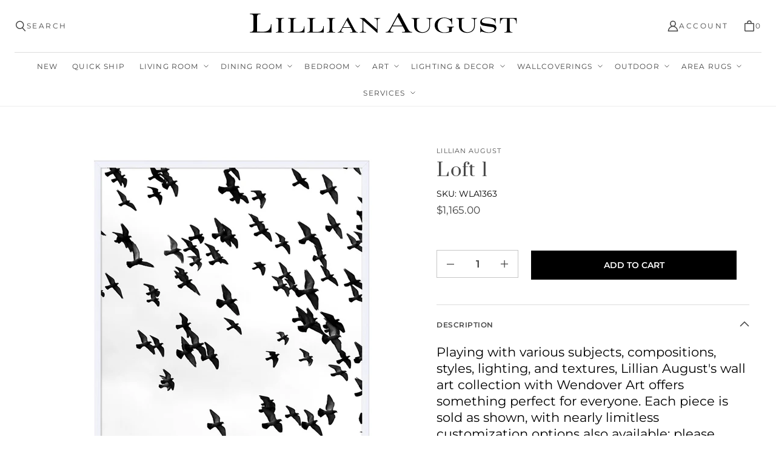

--- FILE ---
content_type: text/html; charset=utf-8
request_url: https://lillianaugust.com/products/loft-1
body_size: 48233
content:





















































































<!DOCTYPE html>
<html class="no-js no-touch" lang="en">
<head>



  <meta charset="utf-8">
  <meta name="viewport" content="width=device-width,initial-scale=1">
  <meta name="theme-color" content="">
  <link rel="canonical" href="https://lillianaugust.com/products/loft-1">
  <link rel="preconnect" href="https://cdn.shopify.com" crossorigin>

  
    <link rel="preconnect" href="https://fonts.shopifycdn.com" crossorigin>
  

  <link rel="preload" href="//lillianaugust.com/cdn/shop/t/34/assets/core.css?v=66476473479358457781765477007" as="style" crossorigin>
  <link rel="preload" href="//lillianaugust.com/cdn/shop/t/34/assets/components.css?v=164363430043779931831769582686" as="style" crossorigin>
  <link rel="stylesheet" href="//lillianaugust.com/cdn/shop/t/34/assets/lightbox-wtf.css?v=62743842699411825371765477007">

  
    <meta name="description" content="Playing with various subjects, compositions, styles, lighting, and textures, Lillian August&#39;s wall art collection with Wendover Art offers something perfect for everyone. Each piece is sold as shown, with nearly limitless customization options also available; please contact us for details." />
  

  <title>Loft 1</title>

  
    <link rel="shortcut icon" href="//lillianaugust.com/cdn/shop/files/LA_Favicon_Pantone644C_White_on_Blue_Initials_32x32.svg?v=1741806051" type="image/png">
  

  
  
  
  
  
  
  
  
  <meta property="og:site_name" content="Lillian August">
  <meta property="og:url" content="https://lillianaugust.com/products/loft-1">
  <meta property="og:title" content="Loft 1">
  <meta property="og:type" content="product">
  <meta property="og:description" content="Playing with various subjects, compositions, styles, lighting, and textures, Lillian August&#39;s wall art collection with Wendover Art offers something perfect for everyone. Each piece is sold as shown, with nearly limitless customization options also available; please contact us for details.">
  
  
  
  
      
      
      
  
      
      
      <meta
        property="og:image"
        content="https://lillianaugust.com/cdn/shop/products/WLA1363_1200x1200.jpg?v=1679676222"
      />
      <meta
        property="og:image:secure_url"
        content="https://lillianaugust.com/cdn/shop/products/WLA1363_1200x1200.jpg?v=1679676222"
      />
      <meta property="og:image:width" content="1200" />
      <meta property="og:image:height" content="1200" />
      
      
      <meta property="og:image:alt" content="lifestyle" />
    
  
  
  
  
  
  
  
  
  
  
  
  
  
  
  <meta name="twitter:title" content="Loft 1">
  <meta name="twitter:description" content="Playing with various subjects, compositions, styles, lighting, and textures, Lillian August&#39;s wall art collection with Wendover Art offers something perfect for everyone. Each piece is sold as shown, with nearly limitless customization options also available; please contact us for details.">
  
  
      
      
      
        
        
        <meta name="twitter:card" content="summary">
      
      
      <meta
        property="twitter:image"
        content="https://lillianaugust.com/cdn/shop/products/WLA1363_1200x1200_crop_center.jpg?v=1679676222"
      />
      <meta property="twitter:image:width" content="1200" />
      <meta property="twitter:image:height" content="1200" />
      
      
      <meta property="twitter:image:alt" content="lifestyle" />
    
  
  

  
<script src="https://code.jquery.com/jquery-3.6.0.min.js"></script>
  <script src="//lillianaugust.com/cdn/shop/t/34/assets/core.js?v=89762579035106269291765476987" defer></script>
  <script src="//lillianaugust.com/cdn/shop/t/34/assets/components.js?v=52792651967659476421765476987" defer></script>
  <script src="//lillianaugust.com/cdn/shop/t/34/assets/slick.js?v=18270799639888039791765477007"></script>
  <script src="//lillianaugust.com/cdn/shop/t/34/assets/main.js?v=45448401576349899231765477007"></script>
  <script src="//lillianaugust.com/cdn/shop/t/34/assets/lightbox.js?v=13114633502622315241765476986"></script>
  

  <script>window.performance && window.performance.mark && window.performance.mark('shopify.content_for_header.start');</script><meta name="google-site-verification" content="LZ3zuKL8RA_AXDpbi-rx_PkVs06Tr6e60IiHvO4cR6g">
<meta name="google-site-verification" content="HSgkuXKl3fye9BcVGMgw7dsOE-ttx99ZWy1GZpLxH1E">
<meta name="google-site-verification" content="3gbwKgzURmBxTFyDl0Y_FgxycxlPRmsX6WLv-yMlt74">
<meta name="facebook-domain-verification" content="21eddhvwvku64e0uascfs24l4yoggn">
<meta id="shopify-digital-wallet" name="shopify-digital-wallet" content="/59967930556/digital_wallets/dialog">
<meta name="shopify-checkout-api-token" content="85fd3a1d5909a7fda14251546e08897d">
<meta id="in-context-paypal-metadata" data-shop-id="59967930556" data-venmo-supported="false" data-environment="production" data-locale="en_US" data-paypal-v4="true" data-currency="USD">
<link rel="alternate" type="application/json+oembed" href="https://lillianaugust.com/products/loft-1.oembed">
<script async="async" src="/checkouts/internal/preloads.js?locale=en-US"></script>
<link rel="preconnect" href="https://shop.app" crossorigin="anonymous">
<script async="async" src="https://shop.app/checkouts/internal/preloads.js?locale=en-US&shop_id=59967930556" crossorigin="anonymous"></script>
<script id="apple-pay-shop-capabilities" type="application/json">{"shopId":59967930556,"countryCode":"US","currencyCode":"USD","merchantCapabilities":["supports3DS"],"merchantId":"gid:\/\/shopify\/Shop\/59967930556","merchantName":"Lillian August","requiredBillingContactFields":["postalAddress","email","phone"],"requiredShippingContactFields":["postalAddress","email","phone"],"shippingType":"shipping","supportedNetworks":["visa","masterCard","amex","discover","elo","jcb"],"total":{"type":"pending","label":"Lillian August","amount":"1.00"},"shopifyPaymentsEnabled":true,"supportsSubscriptions":true}</script>
<script id="shopify-features" type="application/json">{"accessToken":"85fd3a1d5909a7fda14251546e08897d","betas":["rich-media-storefront-analytics"],"domain":"lillianaugust.com","predictiveSearch":true,"shopId":59967930556,"locale":"en"}</script>
<script>var Shopify = Shopify || {};
Shopify.shop = "lillian-august-digital.myshopify.com";
Shopify.locale = "en";
Shopify.currency = {"active":"USD","rate":"1.0"};
Shopify.country = "US";
Shopify.theme = {"name":"BFCM 2025 with B2H - 2025-12-11","id":153204490462,"schema_name":"Lillian August","schema_version":"1.2.0","theme_store_id":null,"role":"main"};
Shopify.theme.handle = "null";
Shopify.theme.style = {"id":null,"handle":null};
Shopify.cdnHost = "lillianaugust.com/cdn";
Shopify.routes = Shopify.routes || {};
Shopify.routes.root = "/";</script>
<script type="module">!function(o){(o.Shopify=o.Shopify||{}).modules=!0}(window);</script>
<script>!function(o){function n(){var o=[];function n(){o.push(Array.prototype.slice.apply(arguments))}return n.q=o,n}var t=o.Shopify=o.Shopify||{};t.loadFeatures=n(),t.autoloadFeatures=n()}(window);</script>
<script>
  window.ShopifyPay = window.ShopifyPay || {};
  window.ShopifyPay.apiHost = "shop.app\/pay";
  window.ShopifyPay.redirectState = null;
</script>
<script id="shop-js-analytics" type="application/json">{"pageType":"product"}</script>
<script defer="defer" async type="module" src="//lillianaugust.com/cdn/shopifycloud/shop-js/modules/v2/client.init-shop-cart-sync_WVOgQShq.en.esm.js"></script>
<script defer="defer" async type="module" src="//lillianaugust.com/cdn/shopifycloud/shop-js/modules/v2/chunk.common_C_13GLB1.esm.js"></script>
<script defer="defer" async type="module" src="//lillianaugust.com/cdn/shopifycloud/shop-js/modules/v2/chunk.modal_CLfMGd0m.esm.js"></script>
<script type="module">
  await import("//lillianaugust.com/cdn/shopifycloud/shop-js/modules/v2/client.init-shop-cart-sync_WVOgQShq.en.esm.js");
await import("//lillianaugust.com/cdn/shopifycloud/shop-js/modules/v2/chunk.common_C_13GLB1.esm.js");
await import("//lillianaugust.com/cdn/shopifycloud/shop-js/modules/v2/chunk.modal_CLfMGd0m.esm.js");

  window.Shopify.SignInWithShop?.initShopCartSync?.({"fedCMEnabled":true,"windoidEnabled":true});

</script>
<script defer="defer" async type="module" src="//lillianaugust.com/cdn/shopifycloud/shop-js/modules/v2/client.payment-terms_BWmiNN46.en.esm.js"></script>
<script defer="defer" async type="module" src="//lillianaugust.com/cdn/shopifycloud/shop-js/modules/v2/chunk.common_C_13GLB1.esm.js"></script>
<script defer="defer" async type="module" src="//lillianaugust.com/cdn/shopifycloud/shop-js/modules/v2/chunk.modal_CLfMGd0m.esm.js"></script>
<script type="module">
  await import("//lillianaugust.com/cdn/shopifycloud/shop-js/modules/v2/client.payment-terms_BWmiNN46.en.esm.js");
await import("//lillianaugust.com/cdn/shopifycloud/shop-js/modules/v2/chunk.common_C_13GLB1.esm.js");
await import("//lillianaugust.com/cdn/shopifycloud/shop-js/modules/v2/chunk.modal_CLfMGd0m.esm.js");

  
</script>
<script>
  window.Shopify = window.Shopify || {};
  if (!window.Shopify.featureAssets) window.Shopify.featureAssets = {};
  window.Shopify.featureAssets['shop-js'] = {"shop-cart-sync":["modules/v2/client.shop-cart-sync_DuR37GeY.en.esm.js","modules/v2/chunk.common_C_13GLB1.esm.js","modules/v2/chunk.modal_CLfMGd0m.esm.js"],"init-fed-cm":["modules/v2/client.init-fed-cm_BucUoe6W.en.esm.js","modules/v2/chunk.common_C_13GLB1.esm.js","modules/v2/chunk.modal_CLfMGd0m.esm.js"],"shop-toast-manager":["modules/v2/client.shop-toast-manager_B0JfrpKj.en.esm.js","modules/v2/chunk.common_C_13GLB1.esm.js","modules/v2/chunk.modal_CLfMGd0m.esm.js"],"init-shop-cart-sync":["modules/v2/client.init-shop-cart-sync_WVOgQShq.en.esm.js","modules/v2/chunk.common_C_13GLB1.esm.js","modules/v2/chunk.modal_CLfMGd0m.esm.js"],"shop-button":["modules/v2/client.shop-button_B_U3bv27.en.esm.js","modules/v2/chunk.common_C_13GLB1.esm.js","modules/v2/chunk.modal_CLfMGd0m.esm.js"],"init-windoid":["modules/v2/client.init-windoid_DuP9q_di.en.esm.js","modules/v2/chunk.common_C_13GLB1.esm.js","modules/v2/chunk.modal_CLfMGd0m.esm.js"],"shop-cash-offers":["modules/v2/client.shop-cash-offers_BmULhtno.en.esm.js","modules/v2/chunk.common_C_13GLB1.esm.js","modules/v2/chunk.modal_CLfMGd0m.esm.js"],"pay-button":["modules/v2/client.pay-button_CrPSEbOK.en.esm.js","modules/v2/chunk.common_C_13GLB1.esm.js","modules/v2/chunk.modal_CLfMGd0m.esm.js"],"init-customer-accounts":["modules/v2/client.init-customer-accounts_jNk9cPYQ.en.esm.js","modules/v2/client.shop-login-button_DJ5ldayH.en.esm.js","modules/v2/chunk.common_C_13GLB1.esm.js","modules/v2/chunk.modal_CLfMGd0m.esm.js"],"avatar":["modules/v2/client.avatar_BTnouDA3.en.esm.js"],"checkout-modal":["modules/v2/client.checkout-modal_pBPyh9w8.en.esm.js","modules/v2/chunk.common_C_13GLB1.esm.js","modules/v2/chunk.modal_CLfMGd0m.esm.js"],"init-shop-for-new-customer-accounts":["modules/v2/client.init-shop-for-new-customer-accounts_BUoCy7a5.en.esm.js","modules/v2/client.shop-login-button_DJ5ldayH.en.esm.js","modules/v2/chunk.common_C_13GLB1.esm.js","modules/v2/chunk.modal_CLfMGd0m.esm.js"],"init-customer-accounts-sign-up":["modules/v2/client.init-customer-accounts-sign-up_CnczCz9H.en.esm.js","modules/v2/client.shop-login-button_DJ5ldayH.en.esm.js","modules/v2/chunk.common_C_13GLB1.esm.js","modules/v2/chunk.modal_CLfMGd0m.esm.js"],"init-shop-email-lookup-coordinator":["modules/v2/client.init-shop-email-lookup-coordinator_CzjY5t9o.en.esm.js","modules/v2/chunk.common_C_13GLB1.esm.js","modules/v2/chunk.modal_CLfMGd0m.esm.js"],"shop-follow-button":["modules/v2/client.shop-follow-button_CsYC63q7.en.esm.js","modules/v2/chunk.common_C_13GLB1.esm.js","modules/v2/chunk.modal_CLfMGd0m.esm.js"],"shop-login-button":["modules/v2/client.shop-login-button_DJ5ldayH.en.esm.js","modules/v2/chunk.common_C_13GLB1.esm.js","modules/v2/chunk.modal_CLfMGd0m.esm.js"],"shop-login":["modules/v2/client.shop-login_B9ccPdmx.en.esm.js","modules/v2/chunk.common_C_13GLB1.esm.js","modules/v2/chunk.modal_CLfMGd0m.esm.js"],"lead-capture":["modules/v2/client.lead-capture_D0K_KgYb.en.esm.js","modules/v2/chunk.common_C_13GLB1.esm.js","modules/v2/chunk.modal_CLfMGd0m.esm.js"],"payment-terms":["modules/v2/client.payment-terms_BWmiNN46.en.esm.js","modules/v2/chunk.common_C_13GLB1.esm.js","modules/v2/chunk.modal_CLfMGd0m.esm.js"]};
</script>
<script>(function() {
  var isLoaded = false;
  function asyncLoad() {
    if (isLoaded) return;
    isLoaded = true;
    var urls = ["\/\/www.powr.io\/powr.js?powr-token=lillian-august-digital.myshopify.com\u0026external-type=shopify\u0026shop=lillian-august-digital.myshopify.com","https:\/\/chimpstatic.com\/mcjs-connected\/js\/users\/d332583fb94a4955faf1c0924\/6e8668c0f1416fde1734b57c0.js?shop=lillian-august-digital.myshopify.com","\/\/cdn.shopify.com\/proxy\/ded052aa1563584fa5fd81418dda8f8b08cffeef9fa06a3444f1141beed53d3b\/pdfflipbook.com\/script\/shopify\/?shop=lillian-august-digital.myshopify.com\u0026sp-cache-control=cHVibGljLCBtYXgtYWdlPTkwMA","https:\/\/storage.nfcube.com\/instafeed-b6524e8703069520474b1e4530885cc4.js?shop=lillian-august-digital.myshopify.com"];
    for (var i = 0; i < urls.length; i++) {
      var s = document.createElement('script');
      s.type = 'text/javascript';
      s.async = true;
      s.src = urls[i];
      var x = document.getElementsByTagName('script')[0];
      x.parentNode.insertBefore(s, x);
    }
  };
  if(window.attachEvent) {
    window.attachEvent('onload', asyncLoad);
  } else {
    window.addEventListener('load', asyncLoad, false);
  }
})();</script>
<script id="__st">var __st={"a":59967930556,"offset":-18000,"reqid":"fa1c4b96-2297-4de5-b2e7-33ccd418e5fa-1769635311","pageurl":"lillianaugust.com\/products\/loft-1","u":"7fac9d4e5e8d","p":"product","rtyp":"product","rid":7995615510750};</script>
<script>window.ShopifyPaypalV4VisibilityTracking = true;</script>
<script id="captcha-bootstrap">!function(){'use strict';const t='contact',e='account',n='new_comment',o=[[t,t],['blogs',n],['comments',n],[t,'customer']],c=[[e,'customer_login'],[e,'guest_login'],[e,'recover_customer_password'],[e,'create_customer']],r=t=>t.map((([t,e])=>`form[action*='/${t}']:not([data-nocaptcha='true']) input[name='form_type'][value='${e}']`)).join(','),a=t=>()=>t?[...document.querySelectorAll(t)].map((t=>t.form)):[];function s(){const t=[...o],e=r(t);return a(e)}const i='password',u='form_key',d=['recaptcha-v3-token','g-recaptcha-response','h-captcha-response',i],f=()=>{try{return window.sessionStorage}catch{return}},m='__shopify_v',_=t=>t.elements[u];function p(t,e,n=!1){try{const o=window.sessionStorage,c=JSON.parse(o.getItem(e)),{data:r}=function(t){const{data:e,action:n}=t;return t[m]||n?{data:e,action:n}:{data:t,action:n}}(c);for(const[e,n]of Object.entries(r))t.elements[e]&&(t.elements[e].value=n);n&&o.removeItem(e)}catch(o){console.error('form repopulation failed',{error:o})}}const l='form_type',E='cptcha';function T(t){t.dataset[E]=!0}const w=window,h=w.document,L='Shopify',v='ce_forms',y='captcha';let A=!1;((t,e)=>{const n=(g='f06e6c50-85a8-45c8-87d0-21a2b65856fe',I='https://cdn.shopify.com/shopifycloud/storefront-forms-hcaptcha/ce_storefront_forms_captcha_hcaptcha.v1.5.2.iife.js',D={infoText:'Protected by hCaptcha',privacyText:'Privacy',termsText:'Terms'},(t,e,n)=>{const o=w[L][v],c=o.bindForm;if(c)return c(t,g,e,D).then(n);var r;o.q.push([[t,g,e,D],n]),r=I,A||(h.body.append(Object.assign(h.createElement('script'),{id:'captcha-provider',async:!0,src:r})),A=!0)});var g,I,D;w[L]=w[L]||{},w[L][v]=w[L][v]||{},w[L][v].q=[],w[L][y]=w[L][y]||{},w[L][y].protect=function(t,e){n(t,void 0,e),T(t)},Object.freeze(w[L][y]),function(t,e,n,w,h,L){const[v,y,A,g]=function(t,e,n){const i=e?o:[],u=t?c:[],d=[...i,...u],f=r(d),m=r(i),_=r(d.filter((([t,e])=>n.includes(e))));return[a(f),a(m),a(_),s()]}(w,h,L),I=t=>{const e=t.target;return e instanceof HTMLFormElement?e:e&&e.form},D=t=>v().includes(t);t.addEventListener('submit',(t=>{const e=I(t);if(!e)return;const n=D(e)&&!e.dataset.hcaptchaBound&&!e.dataset.recaptchaBound,o=_(e),c=g().includes(e)&&(!o||!o.value);(n||c)&&t.preventDefault(),c&&!n&&(function(t){try{if(!f())return;!function(t){const e=f();if(!e)return;const n=_(t);if(!n)return;const o=n.value;o&&e.removeItem(o)}(t);const e=Array.from(Array(32),(()=>Math.random().toString(36)[2])).join('');!function(t,e){_(t)||t.append(Object.assign(document.createElement('input'),{type:'hidden',name:u})),t.elements[u].value=e}(t,e),function(t,e){const n=f();if(!n)return;const o=[...t.querySelectorAll(`input[type='${i}']`)].map((({name:t})=>t)),c=[...d,...o],r={};for(const[a,s]of new FormData(t).entries())c.includes(a)||(r[a]=s);n.setItem(e,JSON.stringify({[m]:1,action:t.action,data:r}))}(t,e)}catch(e){console.error('failed to persist form',e)}}(e),e.submit())}));const S=(t,e)=>{t&&!t.dataset[E]&&(n(t,e.some((e=>e===t))),T(t))};for(const o of['focusin','change'])t.addEventListener(o,(t=>{const e=I(t);D(e)&&S(e,y())}));const B=e.get('form_key'),M=e.get(l),P=B&&M;t.addEventListener('DOMContentLoaded',(()=>{const t=y();if(P)for(const e of t)e.elements[l].value===M&&p(e,B);[...new Set([...A(),...v().filter((t=>'true'===t.dataset.shopifyCaptcha))])].forEach((e=>S(e,t)))}))}(h,new URLSearchParams(w.location.search),n,t,e,['guest_login'])})(!0,!0)}();</script>
<script integrity="sha256-4kQ18oKyAcykRKYeNunJcIwy7WH5gtpwJnB7kiuLZ1E=" data-source-attribution="shopify.loadfeatures" defer="defer" src="//lillianaugust.com/cdn/shopifycloud/storefront/assets/storefront/load_feature-a0a9edcb.js" crossorigin="anonymous"></script>
<script crossorigin="anonymous" defer="defer" src="//lillianaugust.com/cdn/shopifycloud/storefront/assets/shopify_pay/storefront-65b4c6d7.js?v=20250812"></script>
<script data-source-attribution="shopify.dynamic_checkout.dynamic.init">var Shopify=Shopify||{};Shopify.PaymentButton=Shopify.PaymentButton||{isStorefrontPortableWallets:!0,init:function(){window.Shopify.PaymentButton.init=function(){};var t=document.createElement("script");t.src="https://lillianaugust.com/cdn/shopifycloud/portable-wallets/latest/portable-wallets.en.js",t.type="module",document.head.appendChild(t)}};
</script>
<script data-source-attribution="shopify.dynamic_checkout.buyer_consent">
  function portableWalletsHideBuyerConsent(e){var t=document.getElementById("shopify-buyer-consent"),n=document.getElementById("shopify-subscription-policy-button");t&&n&&(t.classList.add("hidden"),t.setAttribute("aria-hidden","true"),n.removeEventListener("click",e))}function portableWalletsShowBuyerConsent(e){var t=document.getElementById("shopify-buyer-consent"),n=document.getElementById("shopify-subscription-policy-button");t&&n&&(t.classList.remove("hidden"),t.removeAttribute("aria-hidden"),n.addEventListener("click",e))}window.Shopify?.PaymentButton&&(window.Shopify.PaymentButton.hideBuyerConsent=portableWalletsHideBuyerConsent,window.Shopify.PaymentButton.showBuyerConsent=portableWalletsShowBuyerConsent);
</script>
<script data-source-attribution="shopify.dynamic_checkout.cart.bootstrap">document.addEventListener("DOMContentLoaded",(function(){function t(){return document.querySelector("shopify-accelerated-checkout-cart, shopify-accelerated-checkout")}if(t())Shopify.PaymentButton.init();else{new MutationObserver((function(e,n){t()&&(Shopify.PaymentButton.init(),n.disconnect())})).observe(document.body,{childList:!0,subtree:!0})}}));
</script>
<link id="shopify-accelerated-checkout-styles" rel="stylesheet" media="screen" href="https://lillianaugust.com/cdn/shopifycloud/portable-wallets/latest/accelerated-checkout-backwards-compat.css" crossorigin="anonymous">
<style id="shopify-accelerated-checkout-cart">
        #shopify-buyer-consent {
  margin-top: 1em;
  display: inline-block;
  width: 100%;
}

#shopify-buyer-consent.hidden {
  display: none;
}

#shopify-subscription-policy-button {
  background: none;
  border: none;
  padding: 0;
  text-decoration: underline;
  font-size: inherit;
  cursor: pointer;
}

#shopify-subscription-policy-button::before {
  box-shadow: none;
}

      </style>

<script>window.performance && window.performance.mark && window.performance.mark('shopify.content_for_header.end');</script>

  
  <script>
    window.PXUTheme = window.PXUTheme || {};
  
    window.PXUTheme.money_format = "${{amount}}";
  
    window.PXUTheme.context = {
      "product":












	{"id":7995615510750,"title":"Loft 1","handle":"loft-1","description":"\u003cp\u003ePlaying with various subjects, compositions, styles, lighting, and textures, Lillian August's wall art collection with Wendover Art offers something perfect for everyone. Each piece is sold as shown, with nearly limitless customization options also available; please \u003ca href=\"https:\/\/lillianaugust.com\/pages\/contact-us\"\u003econtact us\u003c\/a\u003e for details.\u003c\/p\u003e","published_at":"2023-03-24T16:23:40-04:00","created_at":"2023-03-23T21:07:31-04:00","vendor":"Lillian August","type":"Wall Art","tags":["Animals","Discountable","Photography","Quick Ship","Wendover"],"price":116500,"price_min":116500,"price_max":116500,"available":true,"price_varies":false,"compare_at_price":null,"compare_at_price_min":0,"compare_at_price_max":0,"compare_at_price_varies":false,"variants":[{"id":44098169995486,"title":"Default Title","option1":"Default Title","option2":null,"option3":null,"sku":"WLA1363","requires_shipping":true,"taxable":true,"featured_image":null,"available":true,"name":"Loft 1","public_title":null,"options":["Default Title"],"price":116500,"weight":45355,"compare_at_price":null,"inventory_management":null,"barcode":null,"requires_selling_plan":false,"selling_plan_allocations":[]}],"images":["\/\/lillianaugust.com\/cdn\/shop\/products\/WLA1363.jpg?v=1679676222"],"featured_image":"\/\/lillianaugust.com\/cdn\/shop\/products\/WLA1363.jpg?v=1679676222","options":["Title"],"media":[{"alt":"lifestyle","id":31775588647134,"position":1,"preview_image":{"aspect_ratio":1.0,"height":1080,"width":1080,"src":"\/\/lillianaugust.com\/cdn\/shop\/products\/WLA1363.jpg?v=1679676222"},"aspect_ratio":1.0,"height":1080,"media_type":"image","src":"\/\/lillianaugust.com\/cdn\/shop\/products\/WLA1363.jpg?v=1679676222","width":1080}],"requires_selling_plan":false,"selling_plan_groups":[],"content":"\u003cp\u003ePlaying with various subjects, compositions, styles, lighting, and textures, Lillian August's wall art collection with Wendover Art offers something perfect for everyone. Each piece is sold as shown, with nearly limitless customization options also available; please \u003ca href=\"https:\/\/lillianaugust.com\/pages\/contact-us\"\u003econtact us\u003c\/a\u003e for details.\u003c\/p\u003e"}

,
      
      
      "cart": {"note":null,"attributes":{},"original_total_price":0,"total_price":0,"total_discount":0,"total_weight":0.0,"item_count":0,"items":[],"requires_shipping":false,"currency":"USD","items_subtotal_price":0,"cart_level_discount_applications":[],"checkout_charge_amount":0},
      
      
      "collections": [{"id":278447259836,"handle":"abstract-art","title":"Abstract Wall Art","updated_at":"2026-01-16T12:48:55-05:00","body_html":"","published_at":"2021-10-06T03:15:30-04:00","sort_order":"best-selling","template_suffix":"","disjunctive":true,"rules":[{"column":"tag","relation":"equals","condition":"Abstract"}],"published_scope":"global"},{"id":278446637244,"handle":"accent-tables","title":"Accent Tables","updated_at":"2026-01-14T07:13:47-05:00","body_html":"","published_at":"2021-10-06T03:01:24-04:00","sort_order":"best-selling","template_suffix":"","disjunctive":false,"rules":[{"column":"type","relation":"equals","condition":"Accent Table"}],"published_scope":"global"},{"id":278447292604,"handle":"animals-art","title":"Animals Art","updated_at":"2026-01-20T07:15:07-05:00","body_html":"","published_at":"2021-10-06T03:16:09-04:00","sort_order":"best-selling","template_suffix":"","disjunctive":true,"rules":[{"column":"tag","relation":"equals","condition":"Animals"}],"published_scope":"global"},{"id":278446801084,"handle":"mirrors","title":"Arched Mirrors, Smoked Mirrors, \u0026 More","updated_at":"2026-01-08T13:07:56-05:00","body_html":"","published_at":"2021-10-06T03:04:06-04:00","sort_order":"price-desc","template_suffix":"","disjunctive":false,"rules":[{"column":"type","relation":"equals","condition":"Mirror"},{"column":"tag","relation":"equals","condition":"BEDROOM"}],"published_scope":"global"},{"id":278447358140,"handle":"architecture-art","title":"Architecture Artwork","updated_at":"2026-01-16T12:51:00-05:00","body_html":"","published_at":"2021-10-06T03:18:33-04:00","sort_order":"best-selling","template_suffix":"","disjunctive":true,"rules":[{"column":"tag","relation":"equals","condition":"Architecture"}],"published_scope":"global"},{"id":415386239198,"handle":"bar-counter-stools","title":"Bar Height \u0026 Counter Height Stools","updated_at":"2025-12-18T15:17:24-05:00","body_html":"","published_at":"2022-11-02T17:35:23-04:00","sort_order":"manual","template_suffix":"","disjunctive":false,"rules":[{"column":"type","relation":"equals","condition":"Stool"},{"column":"tag","relation":"equals","condition":"Dining Room"}],"published_scope":"global"},{"id":278434414780,"handle":"bedroom","title":"Bedroom Furniture \u0026 Sets","updated_at":"2026-01-28T07:15:46-05:00","body_html":"\u003cdiv style=\"text-align: center;\"\u003e\u003cspan style=\"color: #000000;\"\u003eCreate the ultimate retreat with our extensive collection of custom-made bedroom furniture. Made from the finest materials, many of our pieces are available in luxurious custom fabrics and finishes that allow you to create your own one-of-kind oasis.\u003c\/span\u003e\u003c\/div\u003e","published_at":"2021-10-05T22:06:48-04:00","sort_order":"manual","template_suffix":"","disjunctive":false,"rules":[{"column":"tag","relation":"equals","condition":"Bedroom"}],"published_scope":"global","image":{"created_at":"2021-10-05T22:06:39-04:00","alt":null,"width":960,"height":540,"src":"\/\/lillianaugust.com\/cdn\/shop\/collections\/Slideshow_3.jpg?v=1730835461"}},{"id":462891712734,"handle":"bedroom-sale","title":"Bedroom Sale","updated_at":"2026-01-27T23:03:28-05:00","body_html":"","published_at":"2026-01-08T19:02:58-05:00","sort_order":"price-desc","template_suffix":"","disjunctive":false,"rules":[{"column":"tag","relation":"equals","condition":"BEDROOM"},{"column":"tag","relation":"equals","condition":"20% Off"}],"published_scope":"web"},{"id":415389974750,"handle":"benches-banquettes","title":"Benches \u0026 Banquette Seating","updated_at":"2025-12-18T15:17:40-05:00","body_html":"","published_at":"2022-11-02T18:03:52-04:00","sort_order":"manual","template_suffix":"","disjunctive":false,"rules":[{"column":"type","relation":"contains","condition":"Bench"},{"column":"tag","relation":"equals","condition":"Dining Room"},{"column":"title","relation":"not_contains","condition":"Chair"}],"published_scope":"global"},{"id":278446964924,"handle":"benches-stools","title":"Benches \u0026 Stools","updated_at":"2025-12-18T15:17:24-05:00","body_html":"","published_at":"2021-10-06T03:07:01-04:00","sort_order":"manual","template_suffix":"","disjunctive":true,"rules":[{"column":"tag","relation":"equals","condition":"Dining Stool\/Bench"}],"published_scope":"global"},{"id":439076749534,"handle":"black-friday-sale","title":"Black Friday Sale","updated_at":"2025-12-26T20:36:53-05:00","body_html":"","published_at":"2025-11-18T15:47:39-05:00","sort_order":"manual","template_suffix":"","disjunctive":false,"rules":[{"column":"tag","relation":"equals","condition":"-"}],"published_scope":"web"},{"id":278447030460,"handle":"bookcases-etageres","title":"Bookcases \u0026 Etageres","updated_at":"2025-10-01T20:24:40-04:00","body_html":"","published_at":"2021-10-06T03:07:46-04:00","sort_order":"price-desc","template_suffix":"","disjunctive":false,"rules":[{"column":"tag","relation":"equals","condition":"Bookshelf\/Etagere"},{"column":"tag","relation":"equals","condition":"Living Room"}],"published_scope":"global"},{"id":278446932156,"handle":"buffets-servers","title":"Buffets \u0026 Servers","updated_at":"2026-01-21T20:01:15-05:00","body_html":"","published_at":"2021-10-06T03:06:21-04:00","sort_order":"price-desc","template_suffix":"","disjunctive":true,"rules":[{"column":"tag","relation":"equals","condition":"Buffet\/Server"}],"published_scope":"global"},{"id":278447095996,"handle":"cabinets","title":"Cabinets","updated_at":"2026-01-21T20:01:15-05:00","body_html":"","published_at":"2021-10-06T03:09:08-04:00","sort_order":"price-desc","template_suffix":"","disjunctive":true,"rules":[{"column":"type","relation":"equals","condition":"Credenza"}],"published_scope":"global"},{"id":452996333790,"handle":"casegood-quick-ship","title":"Casegood Quick Ship","updated_at":"2026-01-26T07:13:34-05:00","body_html":"","published_at":"2025-09-03T16:09:34-04:00","sort_order":"best-selling","template_suffix":"","disjunctive":false,"rules":[{"column":"tag","relation":"equals","condition":"Quick Ship"},{"column":"tag","relation":"equals","condition":"Casegoods"},{"column":"vendor","relation":"equals","condition":"Lillian August"},{"column":"variant_inventory","relation":"greater_than","condition":"0"}],"published_scope":"global"},{"id":419485647070,"handle":"coastal-haven-collection","title":"Coastal Haven Collection","updated_at":"2026-01-26T07:13:34-05:00","body_html":"","published_at":"2023-08-11T19:18:28-04:00","sort_order":"manual","template_suffix":"","disjunctive":false,"rules":[{"column":"title","relation":"contains","condition":"Coastal Haven"}],"published_scope":"web"},{"id":278447390908,"handle":"coastal-art","title":"Coastal Wall Art","updated_at":"2026-01-16T12:28:58-05:00","body_html":"","published_at":"2021-10-06T03:19:04-04:00","sort_order":"best-selling","template_suffix":"","disjunctive":true,"rules":[{"column":"tag","relation":"equals","condition":"Coastal"}],"published_scope":"global"},{"id":415385911518,"handle":"coffee-tables","title":"Cocktail Coffee Tables","updated_at":"2026-01-19T16:20:05-05:00","body_html":"","published_at":"2022-11-02T17:35:22-04:00","sort_order":"manual","template_suffix":"","disjunctive":false,"rules":[{"column":"type","relation":"equals","condition":"Cocktail Table"},{"column":"tag","relation":"equals","condition":"Living Room"}],"published_scope":"global"},{"id":278446473404,"handle":"cocktail-tables","title":"Cocktail Tables","updated_at":"2026-01-15T07:13:57-05:00","body_html":"","published_at":"2021-10-06T02:59:40-04:00","sort_order":"price-desc","template_suffix":"","disjunctive":false,"rules":[{"column":"type","relation":"equals","condition":"Cocktail Table"}],"published_scope":"global"},{"id":278447063228,"handle":"console-tables","title":"Console Tables","updated_at":"2026-01-20T07:15:07-05:00","body_html":"","published_at":"2021-10-06T03:08:15-04:00","sort_order":"price-desc","template_suffix":"","disjunctive":false,"rules":[{"column":"type","relation":"equals","condition":"Console Table"}],"published_scope":"global"},{"id":278446833852,"handle":"dining-tables","title":"Contemporary \u0026 Traditional Dining Tables","updated_at":"2026-01-28T07:15:46-05:00","body_html":"","published_at":"2021-10-06T03:04:37-04:00","sort_order":"manual","template_suffix":"","disjunctive":false,"rules":[{"column":"type","relation":"equals","condition":"Dining Table"},{"column":"tag","relation":"equals","condition":"Dining Room"}],"published_scope":"global"},{"id":424910258398,"handle":"currey-co","title":"Currey \u0026 Co.","updated_at":"2026-01-21T19:58:35-05:00","body_html":"","published_at":"2024-01-23T18:06:23-05:00","sort_order":"manual","template_suffix":"","disjunctive":false,"rules":[{"column":"tag","relation":"equals","condition":"Currey \u0026 Co."}],"published_scope":"web","image":{"created_at":"2024-01-23T18:15:31-05:00","alt":null,"width":960,"height":540,"src":"\/\/lillianaugust.com\/cdn\/shop\/collections\/Currey-_-Co-Collection-Banner.jpg?v=1706051732"}},{"id":438401237214,"handle":"dans-high-point-picks-2024","updated_at":"2025-12-18T15:13:46-05:00","published_at":"2024-11-05T14:10:59-05:00","sort_order":"manual","template_suffix":"","published_scope":"global","title":"Dan's High Point Picks 2024","body_html":"\u003cdiv style=\"text-align: center;\"\u003e\u003cspan style=\"color: #000000;\"\u003eInspired by an eclectic mix of timeless forms and vintage pieces from my travels.\u003c\/span\u003e\u003c\/div\u003e","image":{"created_at":"2024-11-05T14:35:33-05:00","alt":null,"width":960,"height":540,"src":"\/\/lillianaugust.com\/cdn\/shop\/collections\/Dan_s_Picks.jpg?v=1730835333"}},{"id":278869967036,"handle":"area-rugs","title":"Decorative \u0026 Accent Area Rugs","updated_at":"2026-01-20T13:23:44-05:00","body_html":"\u003cdiv style=\"text-align: center;\"\u003e\u003cspan style=\"color: #000000;\"\u003eNothing transforms a room more than a beautiful rug. Our collection of rugs includes hand knotted rugs from the finest materials individually crafted by artisans around the world.\u003c\/span\u003e\u003c\/div\u003e","published_at":"2023-03-24T17:59:23-04:00","sort_order":"manual","template_suffix":"","disjunctive":false,"rules":[{"column":"type","relation":"equals","condition":"Rug"}],"published_scope":"global","image":{"created_at":"2022-08-23T15:05:22-04:00","alt":null,"width":960,"height":540,"src":"\/\/lillianaugust.com\/cdn\/shop\/collections\/BLUE-ROLLED.png?v=1730835399"}},{"id":278446440636,"handle":"accent-chairs","title":"Decorative Accent Chairs","updated_at":"2026-01-19T16:27:26-05:00","body_html":"","published_at":"2021-10-06T02:59:23-04:00","sort_order":"manual","template_suffix":"","disjunctive":false,"rules":[{"column":"type","relation":"contains","condition":"Chair"},{"column":"tag","relation":"equals","condition":"Living Room"},{"column":"title","relation":"not_contains","condition":"Desk"}],"published_scope":"global"},{"id":417854030046,"handle":"decor","title":"Decorative Boxes, Vases, Trays, \u0026 Other Décor","updated_at":"2026-01-21T19:58:35-05:00","body_html":"","published_at":"2023-03-06T17:22:50-05:00","sort_order":"best-selling","template_suffix":"","disjunctive":false,"rules":[{"column":"tag","relation":"equals","condition":"Decor"}],"published_scope":"global"},{"id":419439837406,"handle":"throw-pillows","title":"Decorative Throw Pillows \u0026 Pillow Covers","updated_at":"2025-12-01T19:39:16-05:00","body_html":"","published_at":"2023-08-04T13:39:57-04:00","sort_order":"best-selling","template_suffix":"","disjunctive":false,"rules":[{"column":"type","relation":"equals","condition":"Throw Pillow"}],"published_scope":"global"},{"id":278446997692,"handle":"desks","title":"Decorative Writing Desks","updated_at":"2025-12-18T15:12:45-05:00","body_html":"","published_at":"2021-10-06T03:07:15-04:00","sort_order":"manual","template_suffix":"","disjunctive":false,"rules":[{"column":"type","relation":"equals","condition":"Desk"},{"column":"tag","relation":"equals","condition":"Living Room"}],"published_scope":"global"},{"id":462891647198,"handle":"dining-room-sale","title":"Dining Room Sale","updated_at":"2026-01-27T23:03:30-05:00","body_html":"","published_at":"2026-01-08T19:02:26-05:00","sort_order":"price-desc","template_suffix":"","disjunctive":false,"rules":[{"column":"tag","relation":"equals","condition":"Dining Room"},{"column":"tag","relation":"equals","condition":"20% Off"}],"published_scope":"web"},{"id":278434578620,"handle":"dining-room","title":"Dining Room Tables, Chairs, \u0026 More","updated_at":"2026-01-28T07:15:46-05:00","body_html":"\u003cdiv style=\"text-align: center;\"\u003e\u003cspan style=\"color: #000000;\"\u003eCrafted by Artisans and rooted in timeless design, our dining room furniture fits in a wide range of interiors and styles. Select models are available in a variety of custom finishes and fabrics that allow you to create your own one-of-kind piece.\u003c\/span\u003e\u003c\/div\u003e","published_at":"2021-10-05T22:12:26-04:00","sort_order":"manual","template_suffix":"","disjunctive":false,"rules":[{"column":"tag","relation":"equals","condition":"Dining Room"}],"published_scope":"global","image":{"created_at":"2021-10-05T22:12:41-04:00","alt":"Dining Room Furniture - Lillian August","width":960,"height":540,"src":"\/\/lillianaugust.com\/cdn\/shop\/collections\/Slideshow_3_f7d00ae0-bfd3-4670-a759-9c75664d295f.jpg?v=1730835430"}},{"id":278446735548,"handle":"dressers-chests","title":"Dressers \u0026 Chests","updated_at":"2026-01-28T07:15:46-05:00","body_html":"","published_at":"2021-10-06T03:02:59-04:00","sort_order":"manual","template_suffix":"","disjunctive":false,"rules":[{"column":"tag","relation":"equals","condition":"Dresser\/Chest"},{"column":"tag","relation":"equals","condition":"BEDROOM"}],"published_scope":"global"},{"id":438457925854,"handle":"elizas-high-point-picks-2024","updated_at":"2026-01-16T07:15:32-05:00","published_at":"2024-11-06T19:36:13-05:00","sort_order":"manual","template_suffix":"","published_scope":"global","title":"Eliza's High Point Picks 2024","body_html":"\u003cdiv style=\"text-align: center;\"\u003e\u003cspan style=\"color: #000000;\"\u003eI love curating pretty pieces to create beautifully layered spaces with a coastal vibe.\u003c\/span\u003e\u003c\/div\u003e","image":{"created_at":"2024-11-06T19:36:11-05:00","alt":null,"width":960,"height":540,"src":"\/\/lillianaugust.com\/cdn\/shop\/collections\/Eliza_s_Picks.jpg?v=1730939850"}},{"id":278446604476,"handle":"side-tables","title":"End Tables","updated_at":"2026-01-14T07:13:47-05:00","body_html":"","published_at":"2021-10-06T03:01:06-04:00","sort_order":"price-desc","template_suffix":"","disjunctive":false,"rules":[{"column":"type","relation":"contains","condition":"Table"},{"column":"type","relation":"not_equals","condition":"Dining Table"},{"column":"type","relation":"not_equals","condition":"Console Table"},{"column":"type","relation":"not_equals","condition":"Cocktail Table"}],"published_scope":"global"},{"id":278447456444,"handle":"europe-art","title":"European Art","updated_at":"2026-01-16T12:47:32-05:00","body_html":"","published_at":"2021-10-06T03:20:03-04:00","sort_order":"best-selling","template_suffix":"","disjunctive":true,"rules":[{"column":"tag","relation":"equals","condition":"Europe"}],"published_scope":"global"},{"id":419799236830,"handle":"fall-collection","updated_at":"2026-01-26T07:13:34-05:00","published_at":"2023-09-21T12:17:05-04:00","sort_order":"manual","template_suffix":"","published_scope":"web","title":"Fall Decorating Edit","body_html":"","image":{"created_at":"2023-10-23T12:35:48-04:00","alt":null,"width":2520,"height":1758,"src":"\/\/lillianaugust.com\/cdn\/shop\/collections\/LEO-Ret_V2_180_cmyk_crop.png?v=1698078948"}},{"id":452092428510,"handle":"fall-furniture-sale","title":"Fall Furniture Sale","updated_at":"2025-12-26T20:36:58-05:00","body_html":"\u003ch3 style=\"text-align: center;\"\u003e\u003cstrong\u003e\u003cspan style=\"color: rgb(228, 0, 1);\"\u003e20% OFF\u003c\/span\u003e\u003c\/strong\u003e\u003c\/h3\u003e\n\u003ch6 style=\"text-align: center;\"\u003e\u003cspan style=\"color: rgb(228, 0, 1);\"\u003eSome exclusions apply - discount taken in cart.\u003c\/span\u003e\u003c\/h6\u003e","published_at":"2025-08-25T20:41:07-04:00","sort_order":"manual","template_suffix":"","disjunctive":false,"rules":[{"column":"tag","relation":"equals","condition":"-"}],"published_scope":"global","image":{"created_at":"2025-08-22T13:09:10-04:00","alt":null,"width":1920,"height":1058,"src":"\/\/lillianaugust.com\/cdn\/shop\/collections\/HomePgBannerLaborDaySaleNoType_Navy_Silos_1920x1058_2d1b0ce8-6db6-44c7-aa24-a5cd6d90c037.jpg?v=1757045425"}},{"id":278447521980,"handle":"figurative-art","title":"Figurative Art","updated_at":"2026-01-16T12:41:42-05:00","body_html":"","published_at":"2021-10-06T03:20:52-04:00","sort_order":"alpha-asc","template_suffix":"","disjunctive":true,"rules":[{"column":"tag","relation":"equals","condition":"Figurative"}],"published_scope":"global"},{"id":278447685820,"handle":"photography-art","title":"Fine Art Photography","updated_at":"2026-01-16T12:39:21-05:00","body_html":"","published_at":"2021-10-06T03:23:15-04:00","sort_order":"best-selling","template_suffix":"","disjunctive":true,"rules":[{"column":"tag","relation":"equals","condition":"Photography"}],"published_scope":"global"},{"id":278447554748,"handle":"floral-art","title":"Floral Art","updated_at":"2026-01-16T12:26:19-05:00","body_html":"","published_at":"2021-10-06T03:21:29-04:00","sort_order":"best-selling","template_suffix":"","disjunctive":true,"rules":[{"column":"tag","relation":"equals","condition":"Floral"}],"published_scope":"global"},{"id":428503400670,"handle":"four-hands","title":"Four Hands","updated_at":"2026-01-28T07:15:46-05:00","body_html":"","published_at":"2024-04-11T21:40:10-04:00","sort_order":"best-selling","template_suffix":"","disjunctive":false,"rules":[{"column":"vendor","relation":"equals","condition":"Four Hands"}],"published_scope":"web"},{"id":439046242526,"handle":"furniture","title":"Furniture","updated_at":"2026-01-28T07:15:46-05:00","body_html":"","published_at":"2024-11-20T15:20:48-05:00","sort_order":"best-selling","template_suffix":"","disjunctive":true,"rules":[{"column":"vendor","relation":"equals","condition":"Sherrill Furniture"},{"column":"vendor","relation":"equals","condition":"Sherrill Occasional"},{"column":"vendor","relation":"equals","condition":"Hickory White"},{"column":"vendor","relation":"equals","condition":"Four Hands"},{"column":"type","relation":"equals","condition":"Accent Chair"},{"column":"type","relation":"equals","condition":"Accent Table"},{"column":"type","relation":"equals","condition":"Bar Cart"},{"column":"type","relation":"equals","condition":"Bed"},{"column":"type","relation":"equals","condition":"Bench"},{"column":"type","relation":"equals","condition":"Bookcase"},{"column":"type","relation":"equals","condition":"Chest"},{"column":"type","relation":"equals","condition":"Cocktail Table"},{"column":"type","relation":"equals","condition":"Console Table"},{"column":"type","relation":"equals","condition":"Credenza"},{"column":"type","relation":"equals","condition":"Desk"},{"column":"type","relation":"equals","condition":"Desk Chair"},{"column":"type","relation":"equals","condition":"Dining Bench"},{"column":"type","relation":"equals","condition":"Dining Chair"},{"column":"type","relation":"equals","condition":"Dining Table"},{"column":"type","relation":"equals","condition":"Dresser"},{"column":"type","relation":"equals","condition":"End Table"},{"column":"type","relation":"equals","condition":"Etagere"},{"column":"type","relation":"equals","condition":"Nightstand"},{"column":"type","relation":"equals","condition":"Ottoman"},{"column":"type","relation":"equals","condition":"Sectional"},{"column":"type","relation":"equals","condition":"Server"},{"column":"type","relation":"equals","condition":"Side Table"},{"column":"type","relation":"equals","condition":"Sofa"},{"column":"type","relation":"equals","condition":"Stool"}],"published_scope":"global"},{"id":401352491230,"handle":"grasscloths","title":"Grasscloths","updated_at":"2025-09-04T23:59:43-04:00","body_html":"","published_at":"2022-02-08T00:13:45-05:00","sort_order":"alpha-asc","template_suffix":"","disjunctive":false,"rules":[{"column":"tag","relation":"equals","condition":"Grasscloth Collection"}],"published_scope":"global"},{"id":418161918174,"handle":"decor-lighting","title":"Home Décor \u0026 Lighting","updated_at":"2026-01-21T19:58:35-05:00","body_html":"","published_at":"2023-03-30T17:14:03-04:00","sort_order":"manual","template_suffix":"","disjunctive":true,"rules":[{"column":"tag","relation":"equals","condition":"Décor"},{"column":"tag","relation":"equals","condition":"Lighting"},{"column":"type","relation":"equals","condition":"Mirror"}],"published_scope":"web"},{"id":440197316830,"handle":"homepage-art-highlights","title":"Homepage Art Highlights","updated_at":"2026-01-14T07:13:47-05:00","body_html":"","published_at":"2024-12-17T13:24:36-05:00","sort_order":"manual","template_suffix":"","disjunctive":false,"rules":[{"column":"tag","relation":"equals","condition":"New Arrival"},{"column":"tag","relation":"equals","condition":"Wendover"}],"published_scope":"web"},{"id":440197349598,"handle":"homepage-wallpaper-highlights","title":"Homepage Wallpaper Highlights","updated_at":"2025-11-25T17:16:43-05:00","body_html":"","published_at":"2024-12-17T13:26:46-05:00","sort_order":"manual","template_suffix":"","disjunctive":false,"rules":[{"column":"tag","relation":"equals","condition":"New Arrival"},{"column":"tag","relation":"equals","condition":"Wallquest"}],"published_scope":"web"},{"id":418763735262,"handle":"in-stock-outdoor","title":"In Stock Outdoor","updated_at":"2026-01-21T19:57:35-05:00","body_html":"","published_at":"2023-05-25T17:51:50-04:00","sort_order":"manual","template_suffix":"","disjunctive":false,"rules":[{"column":"tag","relation":"equals","condition":"LA Outdoor"},{"column":"tag","relation":"equals","condition":"Quick Ship"}],"published_scope":"web"},{"id":435471089886,"handle":"inventory-reduction-sale","title":"Inventory Reduction Sale","updated_at":"2026-01-22T13:01:42-05:00","body_html":"","published_at":"2024-09-03T12:14:36-04:00","sort_order":"price-desc","template_suffix":"","disjunctive":false,"rules":[{"column":"tag","relation":"equals","condition":"Inv Reduction"}],"published_scope":"web","image":{"created_at":"2024-09-10T14:24:27-04:00","alt":null,"width":1800,"height":750,"src":"\/\/lillianaugust.com\/cdn\/shop\/collections\/Inventory-Reduction-Sale-Collection-Banner.jpg?v=1726679964"}},{"id":278434971836,"handle":"la-express","title":"LA Express","updated_at":"2025-12-18T15:23:02-05:00","body_html":"","published_at":"2021-10-05T22:27:10-04:00","sort_order":"best-selling","template_suffix":"","disjunctive":false,"rules":[{"column":"tag","relation":"equals","condition":"LA Express"}],"published_scope":"global","image":{"created_at":"2021-10-05T22:27:09-04:00","alt":null,"width":1600,"height":1000,"src":"\/\/lillianaugust.com\/cdn\/shop\/collections\/LA_Express_-_Landing.jpg?v=1633487230"}},{"id":278435004604,"handle":"la-modern-living","title":"LA Modern Living","updated_at":"2026-01-14T07:13:47-05:00","body_html":"","published_at":"2021-10-05T22:28:39-04:00","sort_order":"alpha-asc","template_suffix":"","disjunctive":true,"rules":[{"column":"tag","relation":"equals","condition":"LA Modern Living"},{"column":"tag","relation":"equals","condition":"Modern Living"}],"published_scope":"global","image":{"created_at":"2021-10-05T22:28:38-04:00","alt":null,"width":1600,"height":1000,"src":"\/\/lillianaugust.com\/cdn\/shop\/collections\/LA_Modern_Living_-_Right_Notes.jpg?v=1633487319"}},{"id":415385944286,"handle":"side-end-tables","title":"Lamp Side Tables, End Tables, \u0026 Accent Tables","updated_at":"2026-01-14T07:13:47-05:00","body_html":"","published_at":"2022-11-02T17:35:22-04:00","sort_order":"manual","template_suffix":"","disjunctive":false,"rules":[{"column":"tag","relation":"equals","condition":"Side\/End Table"},{"column":"tag","relation":"equals","condition":"Living Room"}],"published_scope":"global"},{"id":278447587516,"handle":"landscape-art","title":"Landscape Art","updated_at":"2026-01-16T12:22:53-05:00","body_html":"","published_at":"2021-10-06T03:21:49-04:00","sort_order":"best-selling","template_suffix":"","disjunctive":false,"rules":[{"column":"tag","relation":"equals","condition":"Landscape"},{"column":"title","relation":"not_contains","condition":"Mural"}],"published_scope":"global"},{"id":441892110558,"handle":"lillian-august-by-sherrill-furniture","title":"Lillian August by Sherrill Furniture","updated_at":"2026-01-28T07:15:46-05:00","body_html":"","published_at":"2025-01-27T19:16:11-05:00","sort_order":"best-selling","template_suffix":"","disjunctive":false,"rules":[{"column":"tag","relation":"equals","condition":"LA Collection"},{"column":"tag","relation":"equals","condition":"Sherrill"}],"published_scope":"web"},{"id":438771843294,"handle":"lillians-high-point-picks-2024","updated_at":"2026-01-28T07:15:46-05:00","published_at":"2024-11-14T15:52:20-05:00","sort_order":"manual","template_suffix":"","published_scope":"global","title":"Lillian's High Point Picks 2024","body_html":"\u003cdiv style=\"text-align: center;\"\u003e\u003cspan style=\"color: #000000;\"\u003eFashion and color are what motivates me and drives my creative process.\u003c\/span\u003e\u003c\/div\u003e","image":{"created_at":"2024-11-14T15:52:19-05:00","alt":null,"width":960,"height":540,"src":"\/\/lillianaugust.com\/cdn\/shop\/collections\/Lillian_s_Picks.jpg?v=1731617874"}},{"id":278434349244,"handle":"living-room","title":"Living Room Furniture","updated_at":"2026-01-21T20:01:15-05:00","body_html":"\u003cdiv style=\"text-align: center;\"\u003e\u003cspan style=\"color: #000000;\"\u003eMake your seating areas an inspired gathering place. Select from our extensive collection of American Made custom upholstery and hand-crafted furniture, all built to last for a lifetime of enjoyment.\u003c\/span\u003e\u003c\/div\u003e","published_at":"2021-10-05T22:04:09-04:00","sort_order":"manual","template_suffix":"","disjunctive":false,"rules":[{"column":"tag","relation":"equals","condition":"Living Room"}],"published_scope":"global","image":{"created_at":"2021-10-05T22:04:08-04:00","alt":"","width":960,"height":540,"src":"\/\/lillianaugust.com\/cdn\/shop\/collections\/Shop_Living_Room.jpg?v=1730835366"}},{"id":462891614430,"handle":"living-room-sale","title":"Living Room Sale","updated_at":"2026-01-27T23:03:31-05:00","body_html":"","published_at":"2026-01-08T19:01:49-05:00","sort_order":"price-desc","template_suffix":"","disjunctive":false,"rules":[{"column":"tag","relation":"equals","condition":"Living Room"},{"column":"tag","relation":"equals","condition":"20% Off"}],"published_scope":"web"},{"id":278435135676,"handle":"luxe-haven","title":"Luxe Haven","updated_at":"2025-09-04T23:59:47-04:00","body_html":"","published_at":"2021-10-05T22:32:27-04:00","sort_order":"best-selling","template_suffix":"","disjunctive":false,"rules":[{"column":"tag","relation":"equals","condition":"Luxe Haven"}],"published_scope":"global","image":{"created_at":"2021-10-05T22:32:26-04:00","alt":null,"width":1800,"height":1000,"src":"\/\/lillianaugust.com\/cdn\/shop\/collections\/Luxe_Haven_-_Landing.jpg?v=1633487547"}},{"id":278435201212,"handle":"luxe-retreat","title":"Luxe Retreat","updated_at":"2025-09-04T23:59:38-04:00","body_html":"","published_at":"2021-10-05T22:32:53-04:00","sort_order":"best-selling","template_suffix":"","disjunctive":false,"rules":[{"column":"tag","relation":"equals","condition":"Luxe Retreat"}],"published_scope":"global","image":{"created_at":"2021-10-05T22:32:52-04:00","alt":null,"width":1396,"height":872,"src":"\/\/lillianaugust.com\/cdn\/shop\/collections\/Slideshow_8_3859b76a-34af-4b18-b5d7-8bc346ef377a.jpg?v=1633487572"}},{"id":278447620284,"handle":"maps-art","title":"Map Drawing Art","updated_at":"2026-01-16T12:32:22-05:00","body_html":"","published_at":"2021-10-06T03:22:15-04:00","sort_order":"best-selling","template_suffix":"","disjunctive":true,"rules":[{"column":"tag","relation":"equals","condition":"Maps"}],"published_scope":"global"},{"id":278446538940,"handle":"media-cabinets","title":"Media Cabinets","updated_at":"2026-01-21T20:01:15-05:00","body_html":"","published_at":"2021-10-06T03:00:36-04:00","sort_order":"price-desc","template_suffix":"","disjunctive":false,"rules":[{"column":"type","relation":"equals","condition":"Credenza"},{"column":"title","relation":"not_contains","condition":"Demilune"}],"published_scope":"global"},{"id":422604996830,"handle":"murals","title":"Mural Wallpaper","updated_at":"2026-01-13T14:37:33-05:00","body_html":"","published_at":"2023-12-07T14:27:25-05:00","sort_order":"manual","template_suffix":"","disjunctive":false,"rules":[{"column":"tag","relation":"equals","condition":"Mural"}],"published_scope":"web"},{"id":278447653052,"handle":"nature-art","title":"Nature Art","updated_at":"2026-01-16T12:34:28-05:00","body_html":"","published_at":"2021-10-06T03:22:41-04:00","sort_order":"best-selling","template_suffix":"","disjunctive":true,"rules":[{"column":"tag","relation":"equals","condition":"Nature"}],"published_scope":"global"},{"id":420933271774,"handle":"new-arrivals","title":"New Arrivals","updated_at":"2026-01-28T07:15:46-05:00","body_html":"","published_at":"2023-11-10T19:18:36-05:00","sort_order":"manual","template_suffix":"","disjunctive":false,"rules":[{"column":"tag","relation":"equals","condition":"New Arrival"}],"published_scope":"global"},{"id":424864710878,"handle":"new-year-furniture-sale","title":"New Year Furniture Sale","updated_at":"2026-01-27T23:03:31-05:00","body_html":"","published_at":"2025-12-19T15:12:48-05:00","sort_order":"manual","template_suffix":"","disjunctive":false,"rules":[{"column":"tag","relation":"equals","condition":"20% Off"}],"published_scope":"web"},{"id":278446768316,"handle":"nightstands","title":"Nightstands","updated_at":"2026-01-26T07:13:34-05:00","body_html":"","published_at":"2021-10-06T03:03:27-04:00","sort_order":"manual","template_suffix":"","disjunctive":false,"rules":[{"column":"type","relation":"equals","condition":"Nightstand"},{"column":"tag","relation":"equals","condition":"BEDROOM"}],"published_scope":"global"},{"id":441891881182,"handle":"nourison-pillows","title":"Nourison Pillows","updated_at":"2025-12-01T19:39:16-05:00","body_html":"","published_at":"2025-01-27T19:04:48-05:00","sort_order":"best-selling","template_suffix":"","disjunctive":false,"rules":[{"column":"tag","relation":"equals","condition":"Nourison"},{"column":"type","relation":"equals","condition":"Throw Pillow"}],"published_scope":"web"},{"id":441891848414,"handle":"nourison-rugs","title":"Nourison Rugs","updated_at":"2025-12-01T19:47:11-05:00","body_html":"","published_at":"2025-01-27T19:03:55-05:00","sort_order":"best-selling","template_suffix":"","disjunctive":false,"rules":[{"column":"tag","relation":"equals","condition":"Nourison"},{"column":"type","relation":"equals","condition":"Rug"}],"published_scope":"web"},{"id":278434480316,"handle":"office-entry","title":"Office \/ Entry","updated_at":"2026-01-21T20:01:15-05:00","body_html":"","published_at":"2021-10-05T22:08:30-04:00","sort_order":"price-desc","template_suffix":"","disjunctive":true,"rules":[{"column":"type","relation":"equals","condition":"Desk"},{"column":"type","relation":"equals","condition":"Bookcase"},{"column":"type","relation":"equals","condition":"Etagere"},{"column":"type","relation":"equals","condition":"Console Table"},{"column":"type","relation":"equals","condition":"Credenza"},{"column":"type","relation":"equals","condition":"Desk Chair"}],"published_scope":"global","image":{"created_at":"2021-10-05T22:08:28-04:00","alt":null,"width":1600,"height":1000,"src":"\/\/lillianaugust.com\/cdn\/shop\/collections\/Slideshow_5.jpg?v=1633486109"}},{"id":278446670012,"handle":"ottomans-benches","title":"Ottomans \u0026 Benches","updated_at":"2025-12-18T15:22:40-05:00","body_html":"","published_at":"2021-10-06T03:01:57-04:00","sort_order":"manual","template_suffix":"","disjunctive":false,"rules":[{"column":"tag","relation":"equals","condition":"Bench\/Ottoman"},{"column":"tag","relation":"equals","condition":"BEDROOM"}],"published_scope":"global"},{"id":415385845982,"handle":"ottomans-poufs","title":"Ottomans \u0026 Poufs","updated_at":"2025-12-18T15:22:40-05:00","body_html":"","published_at":"2022-11-02T17:35:21-04:00","sort_order":"manual","template_suffix":"","disjunctive":false,"rules":[{"column":"type","relation":"equals","condition":"Ottoman"},{"column":"tag","relation":"equals","condition":"Living Room"}],"published_scope":"global"},{"id":415390007518,"handle":"outdoor-bars-consoles","title":"Outdoor Bars \u0026 Consoles","updated_at":"2025-08-25T20:35:32-04:00","body_html":"","published_at":"2022-11-02T18:07:03-04:00","sort_order":"price-desc","template_suffix":"","disjunctive":false,"rules":[{"column":"tag","relation":"equals","condition":"LA Outdoor"},{"column":"tag","relation":"equals","condition":"Dining Room"},{"column":"tag","relation":"equals","condition":"Bar Cart\/Console"}],"published_scope":"global"},{"id":415388205278,"handle":"outdoor-benches","title":"Outdoor Benches","updated_at":"2024-10-07T17:57:54-04:00","body_html":"","published_at":"2022-11-02T17:35:27-04:00","sort_order":"price-desc","template_suffix":"","disjunctive":false,"rules":[{"column":"tag","relation":"equals","condition":"LA Outdoor"},{"column":"tag","relation":"equals","condition":"Lounge"},{"column":"type","relation":"equals","condition":"Bench"}],"published_scope":"global"},{"id":415386763486,"handle":"outdoor-chairs","title":"Outdoor Chairs \u0026 Chaises","updated_at":"2026-01-15T21:37:35-05:00","body_html":"","published_at":"2022-11-02T17:35:24-04:00","sort_order":"price-desc","template_suffix":"","disjunctive":false,"rules":[{"column":"tag","relation":"equals","condition":"LA Outdoor"},{"column":"tag","relation":"equals","condition":"Lounge"},{"column":"tag","relation":"equals","condition":"Chair\/Chaise"}],"published_scope":"global"},{"id":415387025630,"handle":"outdoor-coffee-tables","title":"Outdoor Coffee Tables","updated_at":"2026-01-15T21:57:03-05:00","body_html":"","published_at":"2022-11-02T17:35:25-04:00","sort_order":"price-desc","template_suffix":"","disjunctive":false,"rules":[{"column":"tag","relation":"equals","condition":"LA Outdoor"},{"column":"tag","relation":"equals","condition":"Lounge"},{"column":"tag","relation":"equals","condition":"Coffee Table"}],"published_scope":"global"},{"id":419439902942,"handle":"outdoor-throw-pillows","title":"Outdoor Decorative Accent \u0026 Throw Pillows","updated_at":"2026-01-15T21:46:28-05:00","body_html":"","published_at":"2023-08-04T13:43:34-04:00","sort_order":"best-selling","template_suffix":"","disjunctive":false,"rules":[{"column":"type","relation":"equals","condition":"Throw Pillow"},{"column":"tag","relation":"equals","condition":"LA Outdoor"}],"published_scope":"global"},{"id":278447194300,"handle":"outdoor-dining","title":"Outdoor Dining","updated_at":"2026-01-06T20:57:26-05:00","body_html":"","published_at":"2021-10-06T03:12:50-04:00","sort_order":"price-desc","template_suffix":"","disjunctive":false,"rules":[{"column":"tag","relation":"equals","condition":"LA Outdoor"},{"column":"tag","relation":"equals","condition":"Dining Room"}],"published_scope":"global"},{"id":415387680990,"handle":"outdoor-dining-benches","title":"Outdoor Dining Bench Seats","updated_at":"2026-01-15T21:39:59-05:00","body_html":"","published_at":"2022-11-02T17:35:26-04:00","sort_order":"best-selling","template_suffix":"","disjunctive":false,"rules":[{"column":"tag","relation":"equals","condition":"LA Outdoor"},{"column":"tag","relation":"equals","condition":"Dining Room"},{"column":"type","relation":"equals","condition":"Outdoor Dining Chair\/Bench"},{"column":"title","relation":"not_contains","condition":"Chair"}],"published_scope":"global"},{"id":415387418846,"handle":"outdoor-dining-tables","title":"Outdoor Dining Patio Tables","updated_at":"2026-01-15T21:35:07-05:00","body_html":"","published_at":"2022-11-02T17:35:26-04:00","sort_order":"best-selling","template_suffix":"","disjunctive":false,"rules":[{"column":"tag","relation":"equals","condition":"LA Outdoor"},{"column":"type","relation":"equals","condition":"Outdoor Table"},{"column":"tag","relation":"equals","condition":"Dining Room"}],"published_scope":"global"},{"id":415390073054,"handle":"outdoor-lounge","title":"Outdoor Lounge","updated_at":"2025-11-20T20:10:18-05:00","body_html":"","published_at":"2022-11-02T18:09:33-04:00","sort_order":"price-desc","template_suffix":"","disjunctive":false,"rules":[{"column":"tag","relation":"equals","condition":"LA Outdoor"},{"column":"tag","relation":"equals","condition":"Lounge"}],"published_scope":"global"},{"id":415387320542,"handle":"outdoor-ottomans-poufs","title":"Outdoor Ottomans \u0026 Poufs","updated_at":"2024-10-07T17:57:54-04:00","body_html":"","published_at":"2022-11-02T17:35:26-04:00","sort_order":"best-selling","template_suffix":"","disjunctive":false,"rules":[{"column":"tag","relation":"equals","condition":"LA Outdoor"},{"column":"tag","relation":"equals","condition":"Lounge"},{"column":"type","relation":"equals","condition":"Ottoman"}],"published_scope":"global"},{"id":415388041438,"handle":"outdoor-dining-chairs-stools","title":"Outdoor Patio Dining Chairs \u0026 Stools","updated_at":"2026-01-15T21:49:52-05:00","body_html":"","published_at":"2022-11-02T17:35:27-04:00","sort_order":"price-desc","template_suffix":"","disjunctive":false,"rules":[{"column":"tag","relation":"equals","condition":"LA Outdoor"},{"column":"tag","relation":"equals","condition":"Dining Room"},{"column":"tag","relation":"equals","condition":"Chair\/Stool"}],"published_scope":"global"},{"id":278434742460,"handle":"outdoor","title":"Outdoor Patio Furniture","updated_at":"2026-01-15T21:29:50-05:00","body_html":"\u003cdiv style=\"text-align: center;\"\u003e\u003cspan style=\"color: #000000;\"\u003e\u003cem\u003eLove How You Save\u003cspan data-mce-fragment=\"1\"\u003e®\u003c\/span\u003e\u003c\/em\u003e on furnishings for your outdoor oasis. Create a sanctuary in your outdoor space, with our beautifully designed collection of outdoor furniture. Hand crafted in a mix of materials, many of our pieces uniquely incorporate indoor design elements to outdoor furniture.\u003c\/span\u003e\u003c\/div\u003e","published_at":"2021-10-05T22:21:41-04:00","sort_order":"manual","template_suffix":"","disjunctive":false,"rules":[{"column":"tag","relation":"equals","condition":"LA Outdoor"}],"published_scope":"global","image":{"created_at":"2021-10-05T22:21:40-04:00","alt":"","width":960,"height":540,"src":"\/\/lillianaugust.com\/cdn\/shop\/collections\/Slideshow_7.jpg?v=1719254077"}},{"id":278447128764,"handle":"outdoor-seating","title":"Outdoor Seating","updated_at":"2026-01-06T20:57:26-05:00","body_html":"","published_at":"2021-10-06T03:11:22-04:00","sort_order":"price-desc","template_suffix":"","disjunctive":false,"rules":[{"column":"title","relation":"contains","condition":"Outdoor"},{"column":"title","relation":"not_contains","condition":"Table"},{"column":"title","relation":"not_contains","condition":"Rug"},{"column":"title","relation":"not_contains","condition":"Pillow"},{"column":"title","relation":"not_contains","condition":"Fabric"}],"published_scope":"global"},{"id":415386992862,"handle":"outdoor-sectionals","title":"Outdoor Sofa Sectionals","updated_at":"2026-01-15T21:51:57-05:00","body_html":"","published_at":"2022-11-02T17:35:25-04:00","sort_order":"price-desc","template_suffix":"","disjunctive":false,"rules":[{"column":"tag","relation":"equals","condition":"LA Outdoor"},{"column":"tag","relation":"equals","condition":"Lounge"},{"column":"type","relation":"equals","condition":"Outdoor Sectional"}],"published_scope":"global"},{"id":415386894558,"handle":"outdoor-sofas-loveseats","title":"Outdoor Sofas, Couches, \u0026 Loveseats","updated_at":"2026-01-15T21:43:02-05:00","body_html":"","published_at":"2022-11-02T17:35:24-04:00","sort_order":"price-desc","template_suffix":"","disjunctive":false,"rules":[{"column":"tag","relation":"equals","condition":"LA Outdoor"},{"column":"tag","relation":"equals","condition":"Lounge"},{"column":"type","relation":"equals","condition":"Outdoor Sofa"}],"published_scope":"global"},{"id":278447161532,"handle":"outdoor-tables","title":"Outdoor Tables","updated_at":"2025-11-20T20:10:18-05:00","body_html":"","published_at":"2021-10-06T03:11:59-04:00","sort_order":"price-desc","template_suffix":"","disjunctive":false,"rules":[{"column":"title","relation":"contains","condition":"Table"},{"column":"title","relation":"contains","condition":"Outdoor"}],"published_scope":"global"},{"id":424432468190,"handle":"partnerships-you-may-also-like","updated_at":"2026-01-14T07:13:47-05:00","published_at":"2024-01-15T12:43:52-05:00","sort_order":"manual","template_suffix":"","published_scope":"web","title":"Partnerships \"You May Also Like\"","body_html":""},{"id":415387091166,"handle":"outdoor-side-end-tables","title":"Patio Side \u0026 End Tables","updated_at":"2026-01-15T21:55:24-05:00","body_html":"","published_at":"2022-11-02T17:35:25-04:00","sort_order":"price-desc","template_suffix":"","disjunctive":false,"rules":[{"column":"tag","relation":"equals","condition":"LA Outdoor"},{"column":"tag","relation":"equals","condition":"Lounge"},{"column":"tag","relation":"equals","condition":"Side\/End Table"}],"published_scope":"global"},{"id":417406812382,"handle":"peel-and-stick-wallpaper","title":"Peel-and-Stick Removable Wallpaper","updated_at":"2026-01-28T07:15:46-05:00","body_html":"","published_at":"2023-03-24T18:47:22-04:00","sort_order":"best-selling","template_suffix":"wallcoverings","disjunctive":false,"rules":[{"column":"type","relation":"equals","condition":"Peel-and-Stick Wallpaper"}],"published_scope":"web"},{"id":428072698078,"handle":"desk-chairs","title":"Plush Desk Chairs","updated_at":"2026-01-19T16:23:52-05:00","body_html":"","published_at":"2024-03-28T15:40:12-04:00","sort_order":"manual","template_suffix":"","disjunctive":false,"rules":[{"column":"type","relation":"equals","condition":"Desk Chair"}],"published_scope":"global"},{"id":418104475870,"handle":"printed-wallpaper","title":"Printed Flower \u0026 Patterned Wallpaper","updated_at":"2026-01-28T07:15:46-05:00","body_html":"","published_at":"2023-03-24T18:48:34-04:00","sort_order":"best-selling","template_suffix":"","disjunctive":false,"rules":[{"column":"tag","relation":"equals","condition":"Print"},{"column":"type","relation":"equals","condition":"Wallpaper"}],"published_scope":"web"},{"id":461895565534,"handle":"products-with-samples-available-for-trade-discount","title":"Products (with Samples) Available for Trade Discount","updated_at":"2026-01-28T07:15:46-05:00","body_html":"","published_at":"2025-12-19T12:45:48-05:00","sort_order":"best-selling","template_suffix":"","disjunctive":false,"rules":[{"column":"tag","relation":"equals","condition":"Discountable-Sample"}],"published_scope":"web"},{"id":416486228190,"handle":"products-available-for-trade-discount","title":"Products Available for Trade Discount","updated_at":"2026-01-28T07:15:46-05:00","body_html":"","published_at":"2025-12-19T12:45:52-05:00","sort_order":"best-selling","template_suffix":"","disjunctive":true,"rules":[{"column":"tag","relation":"equals","condition":"Discountable"}],"published_scope":"web"},{"id":418103001310,"handle":"quick-ship","title":"Quick Ship Furniture \u0026 Decor","updated_at":"2026-01-28T07:15:46-05:00","body_html":"","published_at":"2023-04-10T19:54:01-04:00","sort_order":"price-desc","template_suffix":"","disjunctive":false,"rules":[{"column":"tag","relation":"equals","condition":"Quick Ship"}],"published_scope":"global"},{"id":415386337502,"handle":"bars-buffets-servers","title":"Sideboards, Credenzas, \u0026 Servers","updated_at":"2025-12-18T15:07:34-05:00","body_html":"","published_at":"2022-11-02T17:35:24-04:00","sort_order":"manual","template_suffix":"","disjunctive":false,"rules":[{"column":"tag","relation":"equals","condition":"Bar\/Buffet\/Server"},{"column":"tag","relation":"equals","condition":"Dining Room"}],"published_scope":"global"},{"id":415385977054,"handle":"consoles-cabinets","title":"Sofa Tables, Console Tables, \u0026 Cabinets","updated_at":"2026-01-21T20:01:15-05:00","body_html":"","published_at":"2022-11-02T17:35:23-04:00","sort_order":"manual","template_suffix":"","disjunctive":false,"rules":[{"column":"tag","relation":"equals","condition":"Console\/Cabinet"},{"column":"tag","relation":"equals","condition":"Living Room"}],"published_scope":"global"},{"id":278446375100,"handle":"sofas-loveseats","title":"Sofas \u0026 Loveseats","updated_at":"2026-01-19T16:14:06-05:00","body_html":"","published_at":"2021-10-06T02:58:39-04:00","sort_order":"manual","template_suffix":"","disjunctive":false,"rules":[{"column":"tag","relation":"equals","condition":"Sofa\/Loveseat"},{"column":"tag","relation":"equals","condition":"Living Room"}],"published_scope":"global"},{"id":430523154654,"handle":"summer-edit","updated_at":"2026-01-28T07:15:46-05:00","published_at":"2024-06-12T16:32:21-04:00","sort_order":"manual","template_suffix":"","published_scope":"web","title":"Summer Edit","body_html":"","image":{"created_at":"2024-06-12T16:32:11-04:00","alt":null,"width":960,"height":540,"src":"\/\/lillianaugust.com\/cdn\/shop\/collections\/Lillian-August-Summer-Edit-Collection-Banner.jpg?v=1749147450"}},{"id":417853997278,"handle":"lighting","title":"Table Lamps, Chandeliers, Pendant Lights, \u0026 More Lighting","updated_at":"2026-01-06T20:45:53-05:00","body_html":"","published_at":"2023-03-06T17:22:30-05:00","sort_order":"best-selling","template_suffix":"","disjunctive":false,"rules":[{"column":"tag","relation":"equals","condition":"Lighting"}],"published_scope":"global"},{"id":418104443102,"handle":"textured-wallpaper","title":"Textured \u0026 Grasscloth Wallpaper","updated_at":"2026-01-28T07:15:46-05:00","body_html":"","published_at":"2023-03-24T18:48:03-04:00","sort_order":"best-selling","template_suffix":"wallcoverings","disjunctive":false,"rules":[{"column":"tag","relation":"equals","condition":"Texture"},{"column":"type","relation":"equals","condition":"Wallpaper"}],"published_scope":"web"},{"id":278446407868,"handle":"sectionals","title":"Three Piece Sectionals, Modular Sofas \u0026 More","updated_at":"2025-12-23T19:16:27-05:00","body_html":"","published_at":"2021-10-06T02:58:55-04:00","sort_order":"manual","template_suffix":"","disjunctive":false,"rules":[{"column":"type","relation":"equals","condition":"Sectional"},{"column":"tag","relation":"equals","condition":"Living Room"}],"published_scope":"global"},{"id":278434807996,"handle":"art","title":"Traditional \u0026 Modern Wall Art","updated_at":"2026-01-20T07:15:07-05:00","body_html":"\u003cdiv style=\"text-align: center;\"\u003e\u003cspan style=\"color: #000000;\"\u003eAs a trained fine artist, Lillian has used her eye to thoughtfully design and curate with other artists a truly special collection of artwork to make your space truly beautiful.\u003c\/span\u003e\u003c\/div\u003e","published_at":"2021-10-05T22:22:59-04:00","sort_order":"created-desc","template_suffix":"","disjunctive":true,"rules":[{"column":"type","relation":"equals","condition":"Wall Art"}],"published_scope":"global","image":{"created_at":"2021-10-05T22:22:55-04:00","alt":"Art - Lillian August","width":960,"height":540,"src":"\/\/lillianaugust.com\/cdn\/shop\/collections\/slide-8_2500x.progressive_d1f164a0-789a-4d8b-88ba-919d422afaa4.jpg?v=1730835500"}},{"id":415386108126,"handle":"benches","title":"Upholstered Benches","updated_at":"2026-01-19T16:22:01-05:00","body_html":"","published_at":"2022-11-02T17:35:23-04:00","sort_order":"manual","template_suffix":"","disjunctive":false,"rules":[{"column":"type","relation":"contains","condition":"Bench"},{"column":"tag","relation":"equals","condition":"Living Room"}],"published_scope":"global"},{"id":278446866620,"handle":"dining-chairs","title":"Upholstered Dining Room Chairs","updated_at":"2026-01-21T19:59:28-05:00","body_html":"","published_at":"2021-10-06T03:05:08-04:00","sort_order":"manual","template_suffix":"","disjunctive":false,"rules":[{"column":"type","relation":"equals","condition":"Dining Chair"},{"column":"tag","relation":"equals","condition":"Dining Room"}],"published_scope":"global"},{"id":418520203486,"handle":"vintage-roundtop-collection","title":"Vintage Roundtop Collection","updated_at":"2025-12-18T15:05:54-05:00","body_html":"","published_at":"2023-04-25T13:18:23-04:00","sort_order":"manual","template_suffix":"","disjunctive":false,"rules":[{"column":"tag","relation":"equals","condition":"Roundtop"}],"published_scope":"web"},{"id":278447718588,"handle":"vintage-art","title":"Vintage Wall Art","updated_at":"2026-01-16T12:36:44-05:00","body_html":"","published_at":"2021-10-06T03:23:36-04:00","sort_order":"best-selling","template_suffix":"","disjunctive":false,"rules":[{"column":"tag","relation":"equals","condition":"Vintage"}],"published_scope":"global"},{"id":419548233950,"handle":"vinyl-wallpaper","title":"Vinyl Wallpaper","updated_at":"2026-01-28T07:15:46-05:00","body_html":"","published_at":"2023-08-21T13:38:14-04:00","sort_order":"best-selling","template_suffix":"wallcoverings","disjunctive":false,"rules":[{"column":"tag","relation":"equals","condition":"Vinyl"}],"published_scope":"global"},{"id":278434906300,"handle":"wallcoverings","title":"Wallpaper \u0026 Wallcoverings","updated_at":"2026-01-28T07:15:46-05:00","body_html":"\u003cdiv style=\"text-align: center;\"\u003e\u003cspan style=\"color: #000000;\"\u003eFor more than 30 years Lillian August has been designing wallcoverings produced by the finest manufactures around the world. Our extensive collection includes grasscloth, paper, vinyl, removable wallcoverings, and now murals to transform every room in the house.\u003c\/span\u003e\u003c\/div\u003e","published_at":"2021-10-05T22:24:46-04:00","sort_order":"best-selling","template_suffix":"wallcoverings","disjunctive":true,"rules":[{"column":"type","relation":"equals","condition":"Wallpaper"},{"column":"type","relation":"equals","condition":"Peel-and-Stick Wallpaper"}],"published_scope":"global","image":{"created_at":"2021-10-05T22:25:26-04:00","alt":null,"width":960,"height":540,"src":"\/\/lillianaugust.com\/cdn\/shop\/collections\/Slideshow_8.jpg?v=1730835532"}},{"id":463224897758,"handle":"wallpaper-sale","title":"Wallpaper Sale","updated_at":"2026-01-27T23:03:07-05:00","body_html":"","published_at":"2026-01-12T19:05:40-05:00","sort_order":"price-desc","template_suffix":"","disjunctive":false,"rules":[{"column":"tag","relation":"equals","condition":"Wallquest"},{"column":"tag","relation":"equals","condition":"20% Off"}],"published_scope":"web"},{"id":441891815646,"handle":"wallquest","title":"Wallquest","updated_at":"2026-01-28T07:15:46-05:00","body_html":"","published_at":"2025-01-27T19:02:37-05:00","sort_order":"best-selling","template_suffix":"","disjunctive":false,"rules":[{"column":"tag","relation":"equals","condition":"Wallquest"}],"published_scope":"web"},{"id":278446702780,"handle":"beds","title":"Wood \u0026 Upholstered Bed Frames","updated_at":"2025-12-18T15:23:15-05:00","body_html":"","published_at":"2021-10-06T03:02:31-04:00","sort_order":"manual","template_suffix":"","disjunctive":false,"rules":[{"column":"type","relation":"equals","condition":"Bed"},{"column":"tag","relation":"equals","condition":"BEDROOM"}],"published_scope":"global"}],
      
      
    };
  
    window.PXUTheme.routes = {
      "root_url": "/",
      "account_url": "/account",
      "account_login_url": "/account/login",
      "account_logout_url": "/account/logout",
      "account_register_url": "/account/register",
      "account_addresses_url": "/account/addresses",
      "collections_url": "/collections",
      "all_products_collection_url": "/collections/all",
      "search_url": "/search",
      "predictive_search_url": "/search/suggest",
      "cart_url": "/cart",
      "cart_add_url": "/cart/add",
      "cart_change_url": "/cart/change",
      "cart_clear_url": "/cart/clear",
      "cart_update_url": "/cart/update",
      "product_recommendations_url": "/recommendations/products",
    };
  </script>


  
  <link rel="stylesheet" href="//lillianaugust.com/cdn/shop/t/34/assets/core.css?v=66476473479358457781765477007" crossorigin>
  <link rel="stylesheet" href="//lillianaugust.com/cdn/shop/t/34/assets/components.css?v=164363430043779931831769582686" crossorigin>
  <link rel="stylesheet" href="//lillianaugust.com/cdn/shop/t/34/assets/slick.css?v=99639561323254153231765477007">
  <link rel="stylesheet" href="//lillianaugust.com/cdn/shop/t/34/assets/slick-theme.css?v=98519218138370297701765477007">
  <link rel="stylesheet" href="//lillianaugust.com/cdn/shop/t/34/assets/main.css?v=77780958097592426141769582767" crossorigin>
  <link rel="stylesheet" href="//lillianaugust.com/cdn/shop/t/34/assets/foundation-icons.css?v=172543224644248539011765477007" crossorigin>
  <link rel="stylesheet" href="//lillianaugust.com/cdn/shop/t/34/assets/mobile.css?v=183625445298959132111765477007" crossorigin>
  
  

  <script>
    document.documentElement.className = document.documentElement.className.replace('no-js', 'js');
    if(('ontouchstart' in window)||window.DocumentTouch&&document instanceof DocumentTouch)document.documentElement.className=document.documentElement.className.replace(/\bno-touch\b/,'has-touch');
  </script>

  <!-- "snippets/shogun-head.liquid" was not rendered, the associated app was uninstalled -->
<script type="text/javascript">
  window.Rivo = window.Rivo || {};
  window.Rivo.common = window.Rivo.common || {};
  window.Rivo.common.shop = {
    permanent_domain: 'lillian-august-digital.myshopify.com',
    currency: "USD",
    money_format: "${{amount}}",
    id: 59967930556
  };
  

  window.Rivo.common.template = 'product';
  window.Rivo.common.cart = {};
  window.Rivo.common.vapid_public_key = "BJuXCmrtTK335SuczdNVYrGVtP_WXn4jImChm49st7K7z7e8gxSZUKk4DhUpk8j2Xpiw5G4-ylNbMKLlKkUEU98=";
  window.Rivo.global_config = {"asset_urls":{"loy":{"api_js":"https:\/\/cdn.shopify.com\/s\/files\/1\/0194\/1736\/6592\/t\/1\/assets\/ba_rivo_api.js?v=1686727495","init_js":"https:\/\/cdn.shopify.com\/s\/files\/1\/0194\/1736\/6592\/t\/1\/assets\/ba_loy_init.js?v=1686727486","referrals_js":"https:\/\/cdn.shopify.com\/s\/files\/1\/0194\/1736\/6592\/t\/1\/assets\/ba_loy_referrals.js?v=1686727491","referrals_css":"https:\/\/cdn.shopify.com\/s\/files\/1\/0194\/1736\/6592\/t\/1\/assets\/ba_loy_referrals.css?v=1678639051","widget_js":"https:\/\/cdn.shopify.com\/s\/files\/1\/0194\/1736\/6592\/t\/1\/assets\/ba_loy_widget.js?v=1686727487","widget_css":"https:\/\/cdn.shopify.com\/s\/files\/1\/0194\/1736\/6592\/t\/1\/assets\/ba_loy_widget.css?v=1673976822","page_init_js":"https:\/\/cdn.shopify.com\/s\/files\/1\/0194\/1736\/6592\/t\/1\/assets\/ba_loy_page_init.js?v=1686727489","page_widget_js":"https:\/\/cdn.shopify.com\/s\/files\/1\/0194\/1736\/6592\/t\/1\/assets\/ba_loy_page_widget.js?v=1686727490","page_widget_css":"https:\/\/cdn.shopify.com\/s\/files\/1\/0194\/1736\/6592\/t\/1\/assets\/ba_loy_page.css?v=1673976829","page_preview_js":"\/assets\/msg\/loy_page_preview.js"},"rev":{"init_js":"https:\/\/cdn.shopify.com\/s\/files\/1\/0194\/1736\/6592\/t\/1\/assets\/ba_rev_init.js?v=1685412501","display_js":"https:\/\/cdn.shopify.com\/s\/files\/1\/0194\/1736\/6592\/t\/1\/assets\/ba_rev_display.js?v=1681565823","modal_js":"https:\/\/cdn.shopify.com\/s\/files\/1\/0194\/1736\/6592\/t\/1\/assets\/ba_rev_modal.js?v=1681565821","widget_css":"https:\/\/cdn.shopify.com\/s\/files\/1\/0194\/1736\/6592\/t\/1\/assets\/ba_rev_widget.css?v=1680320455","modal_css":"https:\/\/cdn.shopify.com\/s\/files\/1\/0194\/1736\/6592\/t\/1\/assets\/ba_rev_modal.css?v=1680295707"},"pu":{"init_js":"https:\/\/cdn.shopify.com\/s\/files\/1\/0194\/1736\/6592\/t\/1\/assets\/ba_pu_init.js?v=1635877170"},"widgets":{"init_js":"https:\/\/cdn.shopify.com\/s\/files\/1\/0194\/1736\/6592\/t\/1\/assets\/ba_widget_init.js?v=1679987682","modal_js":"https:\/\/cdn.shopify.com\/s\/files\/1\/0194\/1736\/6592\/t\/1\/assets\/ba_widget_modal.js?v=1679987684","modal_css":"https:\/\/cdn.shopify.com\/s\/files\/1\/0194\/1736\/6592\/t\/1\/assets\/ba_widget_modal.css?v=1654723622"},"forms":{"init_js":"https:\/\/cdn.shopify.com\/s\/files\/1\/0194\/1736\/6592\/t\/1\/assets\/ba_forms_init.js?v=1686727492","widget_js":"https:\/\/cdn.shopify.com\/s\/files\/1\/0194\/1736\/6592\/t\/1\/assets\/ba_forms_widget.js?v=1686727494","forms_css":"https:\/\/cdn.shopify.com\/s\/files\/1\/0194\/1736\/6592\/t\/1\/assets\/ba_forms.css?v=1654711758"},"global":{"helper_js":"https:\/\/cdn.shopify.com\/s\/files\/1\/0194\/1736\/6592\/t\/1\/assets\/ba_tracking.js?v=1680229884"}},"proxy_paths":{"pop":"\/apps\/ba-pop","app_metrics":"\/apps\/ba-pop\/app_metrics","push_subscription":"\/apps\/ba-pop\/push"},"aat":["pop"],"pv":false,"sts":false,"bam":false,"batc":false,"base_money_format":"${{amount}}","loy_js_api_enabled":false,"shop":{"name":"Lillian August","domain":"lillianaugust.com"}};

  
    if (window.Rivo.common.template == 'product'){
      window.Rivo.common.product = {
        id: 7995615510750, price: 116500, handle: "loft-1", tags: ["Animals","Discountable","Photography","Quick Ship","Wendover"],
        available: true, title: "Loft 1", variants: [{"id":44098169995486,"title":"Default Title","option1":"Default Title","option2":null,"option3":null,"sku":"WLA1363","requires_shipping":true,"taxable":true,"featured_image":null,"available":true,"name":"Loft 1","public_title":null,"options":["Default Title"],"price":116500,"weight":45355,"compare_at_price":null,"inventory_management":null,"barcode":null,"requires_selling_plan":false,"selling_plan_allocations":[]}]
      };
    }
  




    window.Rivo.widgets_config = {"id":95343,"active":false,"frequency_limit_amount":2,"frequency_limit_time_unit":"days","background_image":{"position":"none"},"initial_state":{"body":"Sign up and unlock your instant discount","title":"Get 10% off your order","cta_text":"Claim Discount","show_email":true,"action_text":"Saving...","footer_text":"You are signing up to receive communication via email and can unsubscribe at any time.","dismiss_text":"No thanks","email_placeholder":"Email Address","phone_placeholder":"Phone Number","show_phone_number":false},"success_state":{"body":"Thanks for subscribing. Copy your discount code and apply to your next order.","title":"Discount Unlocked 🎉","cta_text":"Continue shopping","cta_action":"dismiss"},"closed_state":{"action":"close_widget","font_size":"20","action_text":"GET 10% OFF","display_offset":"300","display_position":"left"},"error_state":{"submit_error":"Sorry, please try again later","invalid_email":"Please enter valid email address!","error_subscribing":"Error subscribing, try again later","already_registered":"You have already registered","invalid_phone_number":"Please enter valid phone number!"},"trigger":{"delay":0},"colors":{"link_color":"#4FC3F7","sticky_bar_bg":"#C62828","cta_font_color":"#fff","body_font_color":"#000","sticky_bar_text":"#fff","background_color":"#fff","error_background":"#ffdede","error_text_color":"#ff2626","title_font_color":"#000","footer_font_color":"#bbb","dismiss_font_color":"#bbb","cta_background_color":"#000","sticky_coupon_bar_bg":"#286ef8","sticky_coupon_bar_text":"#fff"},"sticky_coupon_bar":{},"display_style":{"font":"Arial","size":"regular","align":"center"},"dismissable":true,"has_background":false,"opt_in_channels":["email"],"rules":[],"widget_css":".powered_by_rivo{\n  display: block;\n}\n.ba_widget_main_design {\n  background: #fff;\n}\n.ba_widget_content{text-align: center}\n.ba_widget_parent{\n  font-family: Arial;\n}\n.ba_widget_parent.background{\n}\n.ba_widget_left_content{\n}\n.ba_widget_right_content{\n}\n#ba_widget_cta_button:disabled{\n  background: #000cc;\n}\n#ba_widget_cta_button{\n  background: #000;\n  color: #fff;\n}\n#ba_widget_cta_button:after {\n  background: #000e0;\n}\n.ba_initial_state_title, .ba_success_state_title{\n  color: #000;\n}\n.ba_initial_state_body, .ba_success_state_body{\n  color: #000;\n}\n.ba_initial_state_dismiss_text{\n  color: #bbb;\n}\n.ba_initial_state_footer_text, .ba_initial_state_sms_agreement{\n  color: #bbb;\n}\n.ba_widget_error{\n  color: #ff2626;\n  background: #ffdede;\n}\n.ba_link_color{\n  color: #4FC3F7;\n}\n","custom_css":null,"logo":null};

</script>


<script type="text/javascript">
  

  //Global snippet for Rivo
  //this is updated automatically - do not edit manually.

  function loadScript(src, defer, done) {
    var js = document.createElement('script');
    js.src = src;
    js.defer = defer;
    js.onload = function(){done();};
    js.onerror = function(){
      done(new Error('Failed to load script ' + src));
    };
    document.head.appendChild(js);
  }

  function browserSupportsAllFeatures() {
    return window.Promise && window.fetch && window.Symbol;
  }

  if (browserSupportsAllFeatures()) {
    main();
  } else {
    loadScript('https://polyfill-fastly.net/v3/polyfill.min.js?features=Promise,fetch', true, main);
  }

  function loadAppScripts(){
     if (window.Rivo.global_config.aat.includes("loy")){
      loadScript(window.Rivo.global_config.asset_urls.loy.init_js, true, function(){});
     }

     if (window.Rivo.global_config.aat.includes("rev")){
      loadScript(window.Rivo.global_config.asset_urls.rev.init_js, true, function(){});
     }

     if (window.Rivo.global_config.aat.includes("pu")){
      loadScript(window.Rivo.global_config.asset_urls.pu.init_js, true, function(){});
     }

     if (window.Rivo.global_config.aat.includes("pop") || window.Rivo.global_config.aat.includes("pu")){
      loadScript(window.Rivo.global_config.asset_urls.widgets.init_js, true, function(){});
     }
  }

  function main(err) {
    loadScript(window.Rivo.global_config.asset_urls.global.helper_js, false, loadAppScripts);
  }
</script>


<!-- START BrightEdge AutoPilot pixel-->
<!--BE IXF: JavaScript begin-->
<!--Access to and use of BrightEdge AutoPilot - Self Connecting Pages is governed by the
Infrastructure Product Terms located at: www.brightedge.com/infrastructure-product-terms.
Customer acknowledges and agrees it has read, understands and agrees to be bound by the
Infrastructure Product Terms. -->
<script src="//cdn.bc0a.com/autopilot/f00000000321288/autopilot_sdk.js"></script>
<!--BE IXF: JavaScript end-->
<!-- END BrightEdge AutoPilot pixel-->

<!-- Meta Pixel Code
<script>
!function(f,b,e,v,n,t,s)
{if(f.fbq)return;n=f.fbq=function(){n.callMethod?
n.callMethod.apply(n,arguments):n.queue.push(arguments)};
if(!f._fbq)f._fbq=n;n.push=n;n.loaded=!0;n.version='2.0';
n.queue=[];t=b.createElement(e);t.async=!0;
t.src=v;s=b.getElementsByTagName(e)[0];
s.parentNode.insertBefore(t,s)}(window,document,'script',
'https://connect.facebook.net/en_US/fbevents.js');
 fbq('init', '1297130874342103'); 
fbq('track', 'PageView');
</script>
<noscript>
 <img height="1" width="1" 
src="https://www.facebook.com/tr?id=1297130874342103&ev=PageView
&noscript=1"/>
</noscript>
End Meta Pixel Code -->
<!-- Remvoed by JOSH 20250310 Doain not authorized
<script src="https://kit.fontawesome.com/4ecb2dbee8.js" crossorigin="anonymous"></script>
-->
<!-- BEGIN app block: shopify://apps/nitro-lookbook/blocks/app-embed/cc1f7d0a-9bac-40f1-a181-859d84a3417f -->
    <meta id="nt-link-script" content="https://cdn.shopify.com/extensions/01999f52-fd64-71ef-a586-c29353fe7621/lookbook-57/assets/lookbook.js">
    <meta id="nt-link-masonry" content="https://cdn.shopify.com/extensions/01999f52-fd64-71ef-a586-c29353fe7621/lookbook-57/assets/nt-masonry.js">
    <meta id="nt-link-splide-js" content="https://cdn.shopify.com/extensions/01999f52-fd64-71ef-a586-c29353fe7621/lookbook-57/assets/nt-splide.js">
    <meta id="nt-link-splide-css" content="https://cdn.shopify.com/extensions/01999f52-fd64-71ef-a586-c29353fe7621/lookbook-57/assets/nt-slider.css">
    <meta id="nt-link-style-css" content="https://cdn.shopify.com/extensions/01999f52-fd64-71ef-a586-c29353fe7621/lookbook-57/assets/nt-style.css">
    
    

    
    
    
    <script>
        
            
        
        (function(){
            document.addEventListener('DOMContentLoaded', function() {
                const checkScript = document.querySelector('#nt-check-lookbook-block');
                
                if(!checkScript && !window.NTLookbookElement) {
                    const meta = document.querySelector('meta#nt-link-script');
                    const script = document.createElement('script');
                    script.src = meta.content;
                    document.head.appendChild(script);
                    
                }
                const elements = document.querySelectorAll('.nt-lookbook-element-embed');
                if(elements.length > 0) {
                    elements.forEach((element) => {
                        const id = element.dataset.id;
                        const type = element.dataset.type;
                        const islive = element.dataset.islive;
                        const lookbook = document.createElement('nt-lookbook');
                        lookbook.setAttribute('data-id', id);
                        if(type && type != 'undefined') {
                            lookbook.setAttribute('data-type', type);
                        }
                        lookbook.setAttribute('data-islive', islive);
                        element.outerHTML = lookbook.outerHTML
                    })
                }
            });
            window.NTLookbook = window.NTLookbook || {};
            window.NTLookbook.proxy_path = "/apps/lookbook"
            window.NTLookbook.money_format = "${{amount}}";
            
            
        })()
    </script>
    <script>
        if(window.Shopify && window.Shopify.designMode && window.top && window.top.opener){
            window.addEventListener("load", function(){
                window.top.opener.postMessage({
                    action: "nt_lookbook:loaded",
                }, "*");
            });
        }
    
    </script>
    
    
        <script type="application/json" id="nt-presets-global" async="async">
            {"color":[{"name":"primaryColor","values":{"color":"#5C59E8","title":"Primary"},"default":false},{"name":"secondaryColor","values":{"color":"#01dee2","title":"Secondary"},"default":false},{"name":"accentColor","values":{"color":"#E85995","title":"Accent"},"default":false},{"name":"textColor","values":{"color":"#4A4A4A","title":"Text"},"default":false},{"name":"lightColor","values":{"color":"#FCFCFC","title":"Light"},"default":false},{"name":"darkColor","values":{"color":"#000000","title":"Dark"},"default":false}],"button":[{"name":"primaryButton","values":{"title":"Primary","content_color":"#FFFFFF","background_color":"#5C59E8","border_color":"#00D1FF","tab":"normal","background_color_hover":"#5C59E8","border_color_hover":"#5C59E8","border_radius_hover":"0px","border_radius":"0px","border_width":"0px","content_color_hover":"#FFFFFF","width_button":"auto","height_button":"auto","width_button_hover":"auto","height_button_hover":"auto","border":{"border-color":"#00D1FF","border-width":"0px"},"border_hover":{"border-color":"#5C59E8"},"css":[{"selector":".nt-preset-button-primaryButton .nt-lookbook-tooltip-item-button-wrapper","device":"desktop","properties":{"justify-content":"center"}},{"selector":".nt-preset-button-primaryButton .nt-lookbook-tooltip-item-button-wrapper .nt-lookbook-tooltip-item-button","device":"desktop","properties":{"color":"#FFFFFF","background-color":"#5C59E8","width":"auto","height":"auto","border-radius":"0px","border-color":"#00D1FF","border-width":"0px","padding-top":"4px","padding-bottom":"4px","padding-left":"16px","padding-right":"16px","margin-top":"0px","margin-bottom":"0px","margin-left":"0px","margin-right":"0px"}},{"selector":".nt-preset-button-primaryButton .nt-lookbook-tooltip-item-button-wrapper .nt-lookbook-tooltip-item-button:hover","device":"desktop","properties":{"color":"#FFFFFF","background-color":"#5C59E8","width":"auto","height":"auto","border-radius":"0px"}}],"spacing_button":{"padding-top":"4px","padding-bottom":"4px","padding-left":"16px","padding-right":"16px","margin-top":"0px","margin-bottom":"0px","margin-left":"0px","margin-right":"0px"}},"default":true},{"name":"primaryRoundOutlineButton","values":{"title":"Slight Border","content_color":"#ffffff","background_color":"#5C59E8","border_color":"#5C59E8","border_width":"1px","border_radius":"8px","tab":"normal","border_radius_hover":"8px","border_color_hover":"#5C59E8","content_color_hover":"#FFFFFF","background_color_hover":"#5C59E8","width_button":"auto","height_button":"auto","width_button_hover":"auto","height_button_hover":"auto","align_button":"center","border":{"border-color":"#5C59E8","border-width":"1px"},"border_hover":{"border-color":"#5C59E8"},"css":[{"selector":".nt-preset-button-primaryRoundOutlineButton .nt-lookbook-tooltip-item-button-wrapper","device":"desktop","properties":{"justify-content":"center"}},{"selector":".nt-preset-button-primaryRoundOutlineButton .nt-lookbook-tooltip-item-button-wrapper .nt-lookbook-tooltip-item-button","device":"desktop","properties":{"color":"#ffffff","background-color":"#5C59E8","width":"auto","height":"auto","border-radius":"8px","border-color":"#5C59E8","border-width":"1px","padding-top":"4px","padding-bottom":"4px","padding-left":"16px","padding-right":"16px","margin-top":"0px","margin-bottom":"0px","margin-left":"0px","margin-right":"0px"}},{"selector":".nt-preset-button-primaryRoundOutlineButton .nt-lookbook-tooltip-item-button-wrapper .nt-lookbook-tooltip-item-button:hover","device":"desktop","properties":{"color":"#FFFFFF","background-color":"#5C59E8","width":"auto","height":"auto","border-radius":"8px"}}],"spacing_button":{"padding-top":"4px","padding-bottom":"4px","padding-left":"16px","padding-right":"16px","margin-top":"0px","margin-bottom":"0px","margin-left":"0px","margin-right":"0px"}},"default":false},{"name":"secondaryRoundButton","values":{"title":"Round Border","content_color":"#FFFFFF","background_color":"#01dee2","border_color":"#01dee2","border_radius":"50px","border_width":"0.5px","tab":"normal","content_color_hover":"","background_color_hover":"#01dee2","border_color_hover":"#01dee2","width_button":"auto","height_button":"auto","width_button_hover":"auto","height_button_hover":"auto","border_radius_hover":"50px","border":{"border-color":"#01dee2","border-width":"0.5px"},"border_hover":{"border-color":"#01dee2"},"css":[{"selector":".nt-preset-button-secondaryRoundButton .nt-lookbook-tooltip-item-button-wrapper","device":"desktop","properties":{"justify-content":"center"}},{"selector":".nt-preset-button-secondaryRoundButton .nt-lookbook-tooltip-item-button-wrapper .nt-lookbook-tooltip-item-button","device":"desktop","properties":{"color":"#FFFFFF","background-color":"#01dee2","width":"auto","height":"auto","border-radius":"50px","border-color":"#01dee2","border-width":"0.5px","padding-top":"4px","padding-bottom":"4px","padding-left":"16px","padding-right":"16px","margin-top":"0px","margin-bottom":"0px","margin-left":"0px","margin-right":"0px"}},{"selector":".nt-preset-button-secondaryRoundButton .nt-lookbook-tooltip-item-button-wrapper .nt-lookbook-tooltip-item-button:hover","device":"desktop","properties":{"color":"","background-color":"#01dee2","width":"auto","height":"auto","border-radius":"50px"}}],"spacing_button":{"padding-top":"4px","padding-bottom":"4px","padding-left":"16px","padding-right":"16px","margin-top":"0px","margin-bottom":"0px","margin-left":"0px","margin-right":"0px"}},"default":false},{"name":"accentRoundOutlineButton","values":{"title":"Round Outline","content_color":"#fdfdfd","background_color":"#E85995","border_color":"#f17bac","border_radius":"20px","border_width":"2px","tab":"normal","content_color_hover":"#FFFFFF","background_color_hover":"#E85995","border_color_hover":"#f17bac","border_radius_hover":"20px","width_button":"auto","height_button":"auto","width_button_hover":"auto","height_button_hover":"auto","border":{"border-color":"#f17bac","border-width":"2px"},"border_hover":{"border-color":"#f17bac"},"css":[{"selector":".nt-preset-button-accentRoundOutlineButton .nt-lookbook-tooltip-item-button-wrapper","device":"desktop","properties":{"justify-content":"center"}},{"selector":".nt-preset-button-accentRoundOutlineButton .nt-lookbook-tooltip-item-button-wrapper .nt-lookbook-tooltip-item-button","device":"desktop","properties":{"color":"#fdfdfd","background-color":"#E85995","width":"auto","height":"auto","border-radius":"20px","border-color":"#f17bac","border-width":"2px","padding-top":"4px","padding-bottom":"4px","padding-left":"16px","padding-right":"16px","margin-top":"0px","margin-bottom":"0px","margin-left":"0px","margin-right":"0px"}},{"selector":".nt-preset-button-accentRoundOutlineButton .nt-lookbook-tooltip-item-button-wrapper .nt-lookbook-tooltip-item-button:hover","device":"desktop","properties":{"color":"#FFFFFF","background-color":"#E85995","width":"auto","height":"auto","border-radius":"20px"}}],"spacing_button":{"padding-top":"4px","padding-bottom":"4px","padding-left":"16px","padding-right":"16px","margin-top":"0px","margin-bottom":"0px","margin-left":"0px","margin-right":"0px"}},"default":false},{"name":"roundOutlineButton","values":{"title":"Light","content_color":"#000000","background_color":"#FCFCFC","border_color":"#000000","border_radius":"8px","border_width":"1px","tab":"normal","content_color_hover":"#000000","background_color_hover":"#FCFCFC","border_radius_hover":"8px","border_color_hover":"#000000","width_button":"auto","height_button":"auto","width_button_hover":"auto","height_button_hover":"auto","align_button":"center","border":{"border-color":"#000000","border-width":"1px"},"border_hover":{"border-color":"#000000"},"css":[{"selector":".nt-preset-button-roundOutlineButton .nt-lookbook-tooltip-item-button-wrapper","device":"desktop","properties":{"justify-content":"center"}},{"selector":".nt-preset-button-roundOutlineButton .nt-lookbook-tooltip-item-button-wrapper .nt-lookbook-tooltip-item-button","device":"desktop","properties":{"color":"#000000","background-color":"#FCFCFC","width":"auto","height":"auto","border-radius":"8px","border-color":"#000000","border-width":"1px","padding-top":"4px","padding-bottom":"4px","padding-left":"16px","padding-right":"16px","margin-top":"0px","margin-bottom":"0px","margin-left":"0px","margin-right":"0px"}},{"selector":".nt-preset-button-roundOutlineButton .nt-lookbook-tooltip-item-button-wrapper .nt-lookbook-tooltip-item-button:hover","device":"desktop","properties":{"color":"#000000","background-color":"#FCFCFC","width":"auto","height":"auto","border-radius":"8px"}}],"spacing_button":{"padding-top":"4px","padding-bottom":"4px","padding-left":"16px","padding-right":"16px","margin-top":"0px","margin-bottom":"0px","margin-left":"0px","margin-right":"0px"}},"default":false},{"name":"darkButton","values":{"title":"Dark","content_color":"#FFFFFF","background_color":"#000000","border_color":"#000000","border_radius":"0px","border_width":"0px","tab":"normal","content_color_hover":"#ffffff","background_color_hover":"#000000","border_color_hover":"#727272","border_radius_hover":"0px","width_button":"auto","height_button":"auto","width_button_hover":"auto","height_button_hover":"auto","border":{"border-color":"#000000","border-width":"0px"},"border_hover":{"border-color":"#727272"},"css":[{"selector":".nt-preset-button-darkButton .nt-lookbook-tooltip-item-button-wrapper","device":"desktop","properties":{"justify-content":"center"}},{"selector":".nt-preset-button-darkButton .nt-lookbook-tooltip-item-button-wrapper .nt-lookbook-tooltip-item-button","device":"desktop","properties":{"color":"#FFFFFF","background-color":"#000000","width":"auto","height":"auto","border-radius":"0px","border-color":"#000000","border-width":"0px","padding-top":"4px","padding-bottom":"4px","padding-left":"16px","padding-right":"16px","margin-top":"0px","margin-bottom":"0px","margin-left":"0px","margin-right":"0px"}},{"selector":".nt-preset-button-darkButton .nt-lookbook-tooltip-item-button-wrapper .nt-lookbook-tooltip-item-button:hover","device":"desktop","properties":{"color":"#ffffff","background-color":"#000000","width":"auto","height":"auto","border-radius":"0px"}}],"spacing_button":{"padding-top":"4px","padding-bottom":"4px","padding-left":"16px","padding-right":"16px","margin-top":"0px","margin-bottom":"0px","margin-left":"0px","margin-right":"0px"}},"default":false}],"hotspot":[{"name":"primaryHotspot","values":{"align_infor":"flex-start","title":"Primary","background_color":"#5C59E8","border_color":"#5C59E8","icon":null,"effect":"pulse","icon_size":"10px","width":"24px","height":"24px","border_rarius":"0px","icon_color":"#FCFCFC","tab":"overall","border_radius":"50px","css":[{"selector":".nt-preset-hotspot-primaryHotspot .nt-lookbook-hotspot-item .nt-lookbook-hotspot-icon","device":"desktop","properties":{"width":"10px","height":"10px","color":"#FCFCFC"}},{"selector":".nt-preset-hotspot-primaryHotspot .nt-lookbook-hotspot-item","device":"desktop","properties":{"min-width":"24px","min-height":"24px","--nt-pin-border-radius":"50px","--nt-pin-background-color":"#5C59E8","--nt-pin-border-color":"#5C59E8"}}]},"default":true},{"name":"primaryHotspotPlus","values":{"title":"Plus","align_infor":"flex-start","background_color":"#5C59E8","border_color":"#5C59E8","icon":{"name":"plus","url":"/icons/font-awesome/light/plus.svg","value":"<svg xmlns=\"http://www.w3.org/2000/svg\" viewBox=\"0 0 448 512\"><!--! Font Awesome Pro 6.1.1 by @fontawesome - https://fontawesome.com License - https://fontawesome.com/license (Commercial License) Copyright 2022 Fonticons, Inc. --><path d=\"M432 256C432 264.8 424.8 272 416 272h-176V448c0 8.844-7.156 16.01-16 16.01S208 456.8 208 448V272H32c-8.844 0-16-7.15-16-15.99C16 247.2 23.16 240 32 240h176V64c0-8.844 7.156-15.99 16-15.99S240 55.16 240 64v176H416C424.8 240 432 247.2 432 256z\"/></svg>","category":"light"},"effect":"pulse","icon_size":"12px","width":"24px","height":"24px","border_rarius":"0px","icon_color":"#ffffff","tab":"overall","border_radius":"6px","css":[{"selector":".nt-preset-hotspot-primaryHotspotPlus .nt-lookbook-hotspot-item .nt-lookbook-hotspot-icon","device":"desktop","properties":{"width":"12px","height":"12px","color":"#ffffff"}},{"selector":".nt-preset-hotspot-primaryHotspotPlus .nt-lookbook-hotspot-item","device":"desktop","properties":{"min-width":"24px","min-height":"24px","--nt-pin-border-radius":"6px","--nt-pin-background-color":"#5C59E8","--nt-pin-border-color":"#5C59E8"}}]},"default":false},{"name":"secondaryNumber","values":{"title":"Number","background_color":"#01dee2","border_color":"#01dee2","icon":{"name":"1","url":"/icons/font-awesome/light/1.svg","value":"<svg xmlns=\"http://www.w3.org/2000/svg\" viewBox=\"0 0 256 512\"><!--! Font Awesome Pro 6.1.1 by @fontawesome - https://fontawesome.com License - https://fontawesome.com/license (Commercial License) Copyright 2022 Fonticons, Inc. --><path d=\"M256 464c0 8.844-7.156 16-16 16h-224C7.156 480 0 472.8 0 464S7.156 448 16 448h96V78.72L57.17 117.1C49.95 122.2 39.95 120.4 34.89 113.2C29.83 105.9 31.58 95.97 38.83 90.91l80-55.1c4.891-3.438 11.28-3.875 16.56-1.094C140.7 36.57 144 42.04 144 48.01V448h96C248.8 448 256 455.2 256 464z\"/></svg>","category":"light"},"effect":"pulse","icon_size":"10px","width":"24px","height":"24px","border_rarius":"0px","icon_color":"#ffffff","border_radius":"50px","tab":"overall","css":[{"selector":".nt-preset-hotspot-secondaryNumber .nt-lookbook-hotspot-item .nt-lookbook-hotspot-icon","device":"desktop","properties":{"width":"10px","height":"10px","color":"#ffffff"}},{"selector":".nt-preset-hotspot-secondaryNumber .nt-lookbook-hotspot-item","device":"desktop","properties":{"min-width":"24px","min-height":"24px","--nt-pin-border-radius":"50px","--nt-pin-background-color":"#01dee2","--nt-pin-border-color":"#01dee2"}}]},"default":false},{"name":"accentHotspot","values":{"title":"Square","background_color":"#E85995","border_color":"#E85995","icon":null,"effect":"pulse","icon_size":"12px","width":"24px","height":"24px","border_rarius":"0px","icon_color":"#ffffff","border_radius":"0px","tab":"overall","css":[{"selector":".nt-preset-hotspot-accentHotspot .nt-lookbook-hotspot-item .nt-lookbook-hotspot-icon","device":"desktop","properties":{"width":"12px","height":"12px","color":"#ffffff"}},{"selector":".nt-preset-hotspot-accentHotspot .nt-lookbook-hotspot-item","device":"desktop","properties":{"min-width":"24px","min-height":"24px","--nt-pin-border-radius":"0px","--nt-pin-background-color":"#E85995","--nt-pin-border-color":"#E85995"}}]},"default":false},{"name":"lightPlusHotspot","values":{"title":"Light Plus","background_color":"#ffffff","border_color":"#e2e2e2","icon":{"name":"plus","url":"/icons/font-awesome/light/plus.svg","value":"<svg xmlns=\"http://www.w3.org/2000/svg\" viewBox=\"0 0 448 512\"><!--! Font Awesome Pro 6.1.1 by @fontawesome - https://fontawesome.com License - https://fontawesome.com/license (Commercial License) Copyright 2022 Fonticons, Inc. --><path d=\"M432 256C432 264.8 424.8 272 416 272h-176V448c0 8.844-7.156 16.01-16 16.01S208 456.8 208 448V272H32c-8.844 0-16-7.15-16-15.99C16 247.2 23.16 240 32 240h176V64c0-8.844 7.156-15.99 16-15.99S240 55.16 240 64v176H416C424.8 240 432 247.2 432 256z\"/></svg>","category":"light"},"effect":"pulse","icon_size":"12px","width":"24px","height":"24px","border_rarius":"0px","icon_color":"#000000","border_radius":"50px","tab":"overall","css":[{"selector":".nt-preset-hotspot-lightPlusHotspot .nt-lookbook-hotspot-item .nt-lookbook-hotspot-icon","device":"desktop","properties":{"width":"12px","height":"12px","color":"#000000"}},{"selector":".nt-preset-hotspot-lightPlusHotspot .nt-lookbook-hotspot-item","device":"desktop","properties":{"min-width":"24px","min-height":"24px","--nt-pin-border-radius":"50px","--nt-pin-background-color":"#ffffff","--nt-pin-border-color":"#e2e2e2"}}]},"default":false},{"name":"darkBorderDotHotspot","values":{"title":"Dark Dot","background_color":"#000000","border_color":"#000000","icon":{"name":"circle-dot","url":"/icons/font-awesome/light/circle-dot.svg","value":"<svg xmlns=\"http://www.w3.org/2000/svg\" viewBox=\"0 0 512 512\"><!--! Font Awesome Pro 6.1.1 by @fontawesome - https://fontawesome.com License - https://fontawesome.com/license (Commercial License) Copyright 2022 Fonticons, Inc. --><path d=\"M352 256C352 309 309 352 256 352C202.1 352 160 309 160 256C160 202.1 202.1 160 256 160C309 160 352 202.1 352 256zM256 192C220.7 192 192 220.7 192 256C192 291.3 220.7 320 256 320C291.3 320 320 291.3 320 256C320 220.7 291.3 192 256 192zM512 256C512 397.4 397.4 512 256 512C114.6 512 0 397.4 0 256C0 114.6 114.6 0 256 0C397.4 0 512 114.6 512 256zM256 32C132.3 32 32 132.3 32 256C32 379.7 132.3 480 256 480C379.7 480 480 379.7 480 256C480 132.3 379.7 32 256 32z\"/></svg>","category":"light"},"effect":"pulse","icon_size":"12px","width":"24px","height":"24px","border_rarius":"0px","icon_color":"#FFFFFF","border_radius":"50px","tab":"overall","css":[{"selector":".nt-preset-hotspot-darkBorderDotHotspot .nt-lookbook-hotspot-item .nt-lookbook-hotspot-icon","device":"desktop","properties":{"width":"12px","height":"12px","color":"#FFFFFF"}},{"selector":".nt-preset-hotspot-darkBorderDotHotspot .nt-lookbook-hotspot-item","device":"desktop","properties":{"min-width":"24px","min-height":"24px","--nt-pin-border-radius":"50px","--nt-pin-background-color":"#000000","--nt-pin-border-color":"#000000"}}]},"default":false}],"hotspot_draw":[{"name":"primaryHotspotDraw","values":{"title":"Primary","fill_color":"rgba(91, 89, 232, 0.2)","stroke_color":"rgba(91, 89, 232, 0.24)","stroke_width":"1px"},"default":true},{"name":"secondaryHotspotDraw","values":{"title":"Secondary","fill_color":"rgba(1, 222, 226, 0.2)","stroke_color":"rgba(1, 222, 226, 0.24)"},"default":false},{"name":"accentHotspotDraw","values":{"title":"Accent","fill_color":"rgba(232, 89, 149, 0.2)","stroke_color":"rgba(232, 89, 149, 0.24)","stroke_width":"1px"},"default":false},{"name":"darkHotspotDraw","values":{"title":"Dark","fill_color":"rgba(0, 0, 0, 0.12)","stroke_color":"rgba(0, 0, 0, 0.24)","stroke_width":"1px"},"default":false}],"product":[{"name":"primaryProduct","values":{"title":"Horizontal default","layout":"layout_horizontal_1","typo_price":{"font-size":"14px","line-height":"20px"},"typo_compare_at_price":{"text-decoration":"line-through","font-size":"13px","line-height":"19px"},"typo_variant_radio":{"font-size":"14px"},"typo_variant_dropdown":{"font-size":"14px"},"variant_type":"dropdown","tab_variant":"design","variant_dropdown_color":"#000000","variant_dropdown_background":"rgba(255, 255, 255, 0.0)","variant_show_option_selected":true,"tab_variant_radio":"active","variant_radio_background":"#ffffff","variant_radio_color_hover":"#ffffff","variant_radio_background_hover":"#000000","variant_radio_color_active":"#ffffff","variant_radio_background_active":"#000000","typo_product_title":{"font-size":"16px","font-weight":"600","font-style":"normal","text-transform":"capitalize","text-decoration":"none","line-height":"19px"},"title_color":"#000000","tab_product_title":"hover","title_color_hover":"#000000","price_color":"#C90000","compare_at_price_color":"#B2B2B2","variant_shopify_width":"25px","variant_shopify_height":"25px","variant_shopify_padding":"1px","tab_variant_shopify":"active","border_shopify":{"border-style":"solid","border-color":"rgba(255, 255, 255, 0.0)","border-width":"1px"},"border_dropdown":{"border-style":"solid","border-top-width":"0px","border-bottom-width":"1px","border-left-width":"0px","border-right-width":"0px","border-color":"#000000"},"border_dropdown__mobile":{"border-style":"dotted"},"typo_variant_dropdown__mobile":{},"width_image":"144px","height_image":"144px","css":[{"selector":".nt-preset-product-primaryProduct  .nt-lookbook-product-horizontal-media .nt-lookbook-product-media","device":"desktop","properties":{"width":"144px","height":"144px"}},{"selector":".nt-preset-product-primaryProduct .nt-lookbook-product-infors .nt-lookbook-product-title a","device":"desktop","properties":{"font-size":"16px","font-weight":"600","font-style":"normal","text-transform":"capitalize","text-decoration":"none","line-height":"19px","color":"#000000"}},{"selector":".nt-preset-product-primaryProduct .nt-lookbook-product-infors .nt-lookbook-product-title a:hover","device":"desktop","properties":{"color":"#000000"}},{"selector":".nt-preset-product-primaryProduct .nt-lookbook-product-variant .nt-lookbook-variant-dropdown-label","device":"desktop","properties":{"color":"#000000","font-size":"13px","line-height":"16px","font-weight":"600"}},{"selector":".nt-preset-product-primaryProduct .nt-lookbook-product-variant .nt-lookbook-variant-dropdown","device":"desktop","properties":{"width":"auto","height":"auto","color":"#000000","background-color":"rgba(255, 255, 255, 0.0)","font-size":"14px","border-style":"solid","border-top-width":"0px","border-bottom-width":"1px","border-left-width":"0px","border-right-width":"0px","border-color":"#000000","padding-top":"0px","padding-bottom":"0px","padding-left":"0px","padding-right":"0px"}},{"selector":".nt-preset-product-primaryProduct .nt-lookbook-product-variant .nt-lookbook-variant-dropdown","device":"mobile","properties":{"border-style":"dotted"}},{"selector":".nt-preset-product-primaryProduct .nt-lookbook-product-variant .nt-product-single__picker-radio-list-item","device":"desktop","properties":{"padding-top":"2px","padding-bottom":"2px","padding-left":"8px","padding-right":"8px","color":"#000000","background-color":"#ffffff","border-radius":"10px","border-width":"1px","border-color":"#000000","border-style":"solid","font-size":"14px"}},{"selector":".nt-preset-product-primaryProduct .nt-lookbook-product-variant .nt-product-single__picker-radio-list-item:hover","device":"desktop","properties":{"color":"#ffffff","background-color":"#000000","border-width":"1px","border-color":"#000000","border-style":"solid"}},{"selector":".nt-preset-product-primaryProduct .nt-lookbook-product-variant .nt-product-single__picker-radio-list-item.nt-swatch-active","device":"desktop","properties":{"color":"#ffffff","background-color":"#000000","border-width":"1px","border-style":"solid","border-color":"#000000"}},{"selector":".nt-preset-product-primaryProduct .nt-lookbook-product-variant .nt-product-single__picker-shopify-color-item","device":"desktop","properties":{"width":"25px","height":"25px","--nt-variant--shopify-border-radius":"50%","border-radius":"50%","padding-top":"1px","padding-bottom":"1px","padding-left":"1px","padding-right":"1px","border-style":"solid","border-color":"rgba(255, 255, 255, 0.0)","border-width":"1px"}},{"selector":".nt-preset-product-primaryProduct .nt-lookbook-product-variant .nt-product-single__picker-shopify-color-item:hover","device":"desktop","properties":{"border-width":"1px","border-style":"solid","border-color":"#000000"}},{"selector":".nt-preset-product-primaryProduct .nt-lookbook-product-variant .nt-product-single__picker-shopify-color-item.nt-swatch-active","device":"desktop","properties":{"border-width":"1px","border-style":"solid","border-color":"#000000"}},{"selector":".nt-preset-product-primaryProduct .nt-lookbook-product-prices .nt-lookbook-product-sale-price","device":"desktop","properties":{"color":"#C90000","font-size":"14px","line-height":"20px"}},{"selector":".nt-preset-product-primaryProduct  .nt-lookbook-product-compare-at-price","device":"desktop","properties":{"color":"#B2B2B2","text-decoration":"line-through","font-size":"13px","line-height":"19px"}},{"selector":".nt-preset-product-primaryProduct .nt-lookbook-product-infors .nt-lookbook-product-title","properties":{},"device":"desktop"},{"selector":".nt-preset-product-primaryProduct  .nt-lookbook-product-infors .nt-lookbook-tooltip-item-button","properties":{"margin-top":"8px"},"device":"desktop"},{"selector":".nt-preset-product-primaryProduct  .nt-lookbook-product-wrapper","properties":{"gap":"24px"},"device":"desktop"},{"selector":".nt-preset-product-primaryProduct  .nt-lookbook-product-infors","properties":{"gap":"8px"},"device":"desktop"},{"selector":".nt-preset-product-primaryProduct .nt-lookbook-product-variant .nt-lookbook-product-variant-item, .nt-preset-product-primaryProduct .nt-lookbook-product-wrapper .nt-lookbook-product-infors, .nt-preset-product-primaryProduct .nt-lookbook-product-wrapper .nt-lookbook-product-button","properties":{"align-items":"flex-start","--nt-button-align":"flex-start"},"device":"desktop"}],"typo_selected_value":{"font-size":"13px","line-height":"16px","font-weight":"600"},"variant_dropdown_label_color":"#000000","variant_width_dropdown":"auto","product_button":"primaryRoundOutlineButton","spacing_dropdown":{"padding-top":"0px","padding-bottom":"0px","padding-left":"0px","padding-right":"0px"},"spacing_radio":{"padding-top":"2px","padding-bottom":"2px","padding-left":"8px","padding-right":"8px"},"border_radio":{"border-width":"1px","border-color":"#000000","border-style":"solid"},"variant_radio_color":"#000000","border_radius_radio":"10px","border_radio_hover":{"border-width":"1px","border-color":"#000000","border-style":"solid"},"border_radio_active":{"border-width":"1px","border-style":"solid","border-color":"#000000"},"spacing_shopify_swatch":{"padding-top":"1px","padding-bottom":"1px","padding-left":"1px","padding-right":"1px"},"border_shopify_active":{"border-width":"1px","border-style":"solid","border-color":"#000000"},"variant_shopify_border_radius":"50%","border_shopify_hover":{"border-width":"1px","border-style":"solid","border-color":"#000000"},"variant_height_dropdown":"auto","spacing_button":{"margin-top":"8px"},"spacing_image":{},"spacing_price":{},"spacing_compare_at_price":{},"gap_horizontal":"24px","gap_horizontal_product_infors":"8px","align_infor":"flex-start"},"default":true},{"name":"horizontal_1","values":{"title":"Horizontal 1","layout":"layout_horizontal_1","typo_price":{"font-size":"14px","line-height":"20px"},"typo_compare_at_price":{"text-decoration":"line-through","font-size":"13px","line-height":"19px"},"typo_variant_radio":{"font-size":"14px"},"typo_variant_dropdown":{"font-size":"14px"},"variant_type":"radio","tab_variant":"design","variant_dropdown_color":"#000000","variant_dropdown_background":"rgba(255, 255, 255, 0.0)","variant_show_option_selected":true,"tab_variant_radio":"normal","variant_radio_background":"#ffffff","variant_radio_color_hover":"#ffffff","variant_radio_background_hover":"#000000","variant_radio_color_active":"#ffffff","variant_radio_background_active":"#000000","typo_product_title":{"font-size":"16px","font-weight":"600","font-style":"normal","text-transform":"capitalize","text-decoration":"none","line-height":"19px"},"title_color":"#000000","tab_product_title":"hover","title_color_hover":"#000000","price_color":"#C90000","compare_at_price_color":"#B2B2B2","variant_shopify_width":"25px","variant_shopify_height":"25px","variant_shopify_padding":"1px","tab_variant_shopify":"active","border_shopify":{"border-style":"solid","border-color":"rgba(255, 255, 255, 0.0)","border-width":"1px"},"border_dropdown":{"border-style":"solid","border-top-width":"0px","border-bottom-width":"1px","border-left-width":"0px","border-right-width":"0px","border-color":"#000000"},"border_dropdown__mobile":{"border-style":"dotted"},"typo_variant_dropdown__mobile":{},"width_image":"144px","height_image":"170px","css":[{"selector":".nt-preset-product-horizontal_1  .nt-lookbook-product-horizontal-media .nt-lookbook-product-media","device":"desktop","properties":{"width":"144px","height":"170px"}},{"selector":".nt-preset-product-horizontal_1  .nt-lookbook-product-media img","device":"desktop","properties":{"border-radius":"8px"}},{"selector":".nt-preset-product-horizontal_1 .nt-lookbook-product-infors .nt-lookbook-product-title a","device":"desktop","properties":{"font-size":"16px","font-weight":"600","font-style":"normal","text-transform":"capitalize","text-decoration":"none","line-height":"19px","color":"#000000"}},{"selector":".nt-preset-product-horizontal_1 .nt-lookbook-product-infors .nt-lookbook-product-title a:hover","device":"desktop","properties":{"color":"#000000"}},{"selector":".nt-preset-product-horizontal_1 .nt-lookbook-product-variant .nt-lookbook-variant-dropdown-label","device":"desktop","properties":{"color":"#000000","font-size":"13px","line-height":"16px","font-weight":"600"}},{"selector":".nt-preset-product-horizontal_1 .nt-lookbook-product-variant .nt-lookbook-variant-dropdown","device":"desktop","properties":{"width":"auto","height":"auto","color":"#000000","background-color":"rgba(255, 255, 255, 0.0)","font-size":"14px","border-style":"solid","border-top-width":"0px","border-bottom-width":"1px","border-left-width":"0px","border-right-width":"0px","border-color":"#000000","padding-top":"0px","padding-bottom":"0px","padding-left":"0px","padding-right":"0px"}},{"selector":".nt-preset-product-horizontal_1 .nt-lookbook-product-variant .nt-lookbook-variant-dropdown","device":"mobile","properties":{"border-style":"dotted"}},{"selector":".nt-preset-product-horizontal_1 .nt-lookbook-product-variant .nt-product-single__picker-radio-list-item","device":"desktop","properties":{"padding-top":"NaNpx","padding-bottom":"NaNpx","padding-left":"8px","padding-right":"8px","color":"#000000","background-color":"#ffffff","border-radius":"6px","border-width":"1px","border-color":"#000000","border-style":"solid","font-size":"14px"}},{"selector":".nt-preset-product-horizontal_1 .nt-lookbook-product-variant .nt-product-single__picker-radio-list-item:hover","device":"desktop","properties":{"color":"#ffffff","background-color":"#000000","border-width":"1px","border-color":"#000000","border-style":"solid"}},{"selector":".nt-preset-product-horizontal_1 .nt-lookbook-product-variant .nt-product-single__picker-radio-list-item.nt-swatch-active","device":"desktop","properties":{"color":"#ffffff","background-color":"#000000","border-width":"1px","border-style":"solid","border-color":"#000000"}},{"selector":".nt-preset-product-horizontal_1 .nt-lookbook-product-variant .nt-product-single__picker-shopify-color-item","device":"desktop","properties":{"width":"25px","height":"25px","--nt-variant--shopify-border-radius":"50%","border-radius":"50%","padding-top":"1px","padding-bottom":"1px","padding-left":"1px","padding-right":"1px","border-style":"solid","border-color":"rgba(255, 255, 255, 0.0)","border-width":"1px"}},{"selector":".nt-preset-product-horizontal_1 .nt-lookbook-product-variant .nt-product-single__picker-shopify-color-item:hover","device":"desktop","properties":{"border-width":"1px","border-style":"solid","border-color":"#000000"}},{"selector":".nt-preset-product-horizontal_1 .nt-lookbook-product-variant .nt-product-single__picker-shopify-color-item.nt-swatch-active","device":"desktop","properties":{"border-width":"1px","border-style":"solid","border-color":"#000000"}},{"selector":".nt-preset-product-horizontal_1 .nt-lookbook-product-prices .nt-lookbook-product-sale-price","device":"desktop","properties":{"color":"#C90000","font-size":"14px","line-height":"20px"}},{"selector":".nt-preset-product-horizontal_1  .nt-lookbook-product-compare-at-price","device":"desktop","properties":{"color":"#B2B2B2","text-decoration":"line-through","font-size":"13px","line-height":"19px"}},{"selector":".nt-preset-product-horizontal_1 .nt-lookbook-product-infors .nt-lookbook-product-title","properties":{},"device":"desktop"},{"selector":".nt-preset-product-horizontal_1  .nt-lookbook-product-infors .nt-lookbook-tooltip-item-button","properties":{"margin-top":"8px"},"device":"desktop"},{"selector":".nt-preset-product-horizontal_1  .nt-lookbook-product-infors","properties":{"gap":"8px"},"device":"desktop"},{"selector":".nt-preset-product-horizontal_1  .nt-lookbook-product-wrapper","properties":{"gap":"24px"},"device":"desktop"},{"selector":".nt-preset-product-horizontal_1 .nt-lookbook-product-variant .nt-lookbook-product-variant-item, .nt-preset-product-horizontal_1 .nt-lookbook-product-wrapper .nt-lookbook-product-infors, .nt-preset-product-horizontal_1 .nt-lookbook-product-wrapper .nt-lookbook-product-button","properties":{"align-items":"flex-start","--nt-button-align":"flex-start"},"device":"desktop"}],"typo_selected_value":{"font-size":"13px","line-height":"16px","font-weight":"600"},"variant_dropdown_label_color":"#000000","variant_width_dropdown":"auto","product_button":"darkButton","spacing_dropdown":{"padding-top":"0px","padding-bottom":"0px","padding-left":"0px","padding-right":"0px"},"spacing_radio":{"padding-top":"NaNpx","padding-bottom":"NaNpx","padding-left":"8px","padding-right":"8px"},"border_radio":{"border-width":"1px","border-color":"#000000","border-style":"solid"},"variant_radio_color":"#000000","border_radius_radio":"6px","border_radio_hover":{"border-width":"1px","border-color":"#000000","border-style":"solid"},"border_radio_active":{"border-width":"1px","border-style":"solid","border-color":"#000000"},"spacing_shopify_swatch":{"padding-top":"1px","padding-bottom":"1px","padding-left":"1px","padding-right":"1px"},"border_shopify_active":{"border-width":"1px","border-style":"solid","border-color":"#000000"},"variant_shopify_border_radius":"50%","border_shopify_hover":{"border-width":"1px","border-style":"solid","border-color":"#000000"},"variant_height_dropdown":"auto","spacing_button":{"margin-top":"8px"},"spacing_image":{},"spacing_price":{},"spacing_compare_at_price":{},"image_border_radius":"8px","gap_horizontal_product_infors":"8px","gap_horizontal":"24px","align_infor":"flex-start"}},{"name":"horizontal_2","values":{"title":"Horizontal 2","layout":"layout_horizontal_1","typo_price":{"font-size":"14px","line-height":"20px"},"typo_compare_at_price":{"text-decoration":"line-through","font-size":"13px","line-height":"19px"},"typo_variant_radio":{"font-size":"14px"},"typo_variant_dropdown":{"font-size":"14px"},"variant_type":"shopify_color","tab_variant":"design","variant_dropdown_color":"#000000","variant_dropdown_background":"rgba(255, 255, 255, 0.0)","variant_show_option_selected":true,"tab_variant_radio":"active","variant_radio_background":"#ffffff","variant_radio_color_hover":"#ffffff","variant_radio_background_hover":"#000000","variant_radio_color_active":"#ffffff","variant_radio_background_active":"#000000","typo_product_title":{"font-size":"16px","font-weight":"600","font-style":"normal","text-transform":"capitalize","text-decoration":"none","line-height":"19px"},"title_color":"#000000","tab_product_title":"hover","title_color_hover":"#000000","price_color":"#C90000","compare_at_price_color":"#B2B2B2","variant_shopify_width":"20px","variant_shopify_height":"20px","variant_shopify_padding":"1px","tab_variant_shopify":"active","border_shopify":{"border-style":"solid","border-color":"rgba(255, 255, 255, 0.0)","border-width":"1px"},"border_dropdown":{"border-style":"solid","border-top-width":"0px","border-bottom-width":"1px","border-left-width":"0px","border-right-width":"0px","border-color":"#000000"},"border_dropdown__mobile":{"border-style":"dotted"},"typo_variant_dropdown__mobile":{},"width_image":"190px","height_image":"156px","css":[{"selector":".nt-preset-product-horizontal_2  .nt-lookbook-product-horizontal-media .nt-lookbook-product-media","device":"desktop","properties":{"width":"190px","height":"156px"}},{"selector":".nt-preset-product-horizontal_2  .nt-lookbook-product-media img","device":"desktop","properties":{"border-radius":"8px"}},{"selector":".nt-preset-product-horizontal_2 .nt-lookbook-product-infors .nt-lookbook-product-title a","device":"desktop","properties":{"font-size":"16px","font-weight":"600","font-style":"normal","text-transform":"capitalize","text-decoration":"none","line-height":"19px","color":"#000000"}},{"selector":".nt-preset-product-horizontal_2 .nt-lookbook-product-infors .nt-lookbook-product-title a:hover","device":"desktop","properties":{"color":"#000000"}},{"selector":".nt-preset-product-horizontal_2 .nt-lookbook-product-variant .nt-lookbook-variant-dropdown-label","device":"desktop","properties":{"color":"#000000","font-size":"13px","line-height":"16px","font-weight":"600"}},{"selector":".nt-preset-product-horizontal_2 .nt-lookbook-product-variant .nt-lookbook-variant-dropdown","device":"desktop","properties":{"width":"auto","height":"auto","color":"#000000","background-color":"rgba(255, 255, 255, 0.0)","font-size":"14px","border-style":"solid","border-top-width":"0px","border-bottom-width":"1px","border-left-width":"0px","border-right-width":"0px","border-color":"#000000","padding-top":"0px","padding-bottom":"0px","padding-left":"0px","padding-right":"0px"}},{"selector":".nt-preset-product-horizontal_2 .nt-lookbook-product-variant .nt-lookbook-variant-dropdown","device":"mobile","properties":{"border-style":"dotted"}},{"selector":".nt-preset-product-horizontal_2 .nt-lookbook-product-variant .nt-product-single__picker-radio-list-item","device":"desktop","properties":{"padding-top":"2px","padding-bottom":"2px","padding-left":"8px","padding-right":"8px","color":"#000000","background-color":"#ffffff","border-radius":"10px","border-width":"1px","border-color":"#000000","border-style":"solid","font-size":"14px"}},{"selector":".nt-preset-product-horizontal_2 .nt-lookbook-product-variant .nt-product-single__picker-radio-list-item:hover","device":"desktop","properties":{"color":"#ffffff","background-color":"#000000","border-width":"1px","border-color":"#000000","border-style":"solid"}},{"selector":".nt-preset-product-horizontal_2 .nt-lookbook-product-variant .nt-product-single__picker-radio-list-item.nt-swatch-active","device":"desktop","properties":{"color":"#ffffff","background-color":"#000000","border-width":"1px","border-style":"solid","border-color":"#000000"}},{"selector":".nt-preset-product-horizontal_2 .nt-lookbook-product-variant .nt-product-single__picker-shopify-color-item","device":"desktop","properties":{"width":"25px","height":"25px","--nt-variant--shopify-border-radius":"50%","border-radius":"50%","padding-top":"1px","padding-bottom":"1px","padding-left":"1px","padding-right":"1px","border-style":"solid","border-color":"rgba(255, 255, 255, 0.0)","border-width":"1px"}},{"selector":".nt-preset-product-horizontal_2 .nt-lookbook-product-variant .nt-product-single__picker-shopify-color-item:hover","device":"desktop","properties":{"border-width":"1px","border-style":"solid","border-color":"#000000"}},{"selector":".nt-preset-product-horizontal_2 .nt-lookbook-product-variant .nt-product-single__picker-shopify-color-item.nt-swatch-active","device":"desktop","properties":{"border-width":"1px","border-style":"solid","border-color":"#000000"}},{"selector":".nt-preset-product-horizontal_2 .nt-lookbook-product-prices .nt-lookbook-product-sale-price","device":"desktop","properties":{"color":"#C90000","font-size":"14px","line-height":"20px"}},{"selector":".nt-preset-product-horizontal_2  .nt-lookbook-product-compare-at-price","device":"desktop","properties":{"color":"#B2B2B2","text-decoration":"line-through","font-size":"13px","line-height":"19px"}},{"selector":".nt-preset-product-horizontal_2 .nt-lookbook-product-infors .nt-lookbook-product-title","properties":{},"device":"desktop"},{"selector":".nt-preset-product-horizontal_2  .nt-lookbook-product-infors .nt-lookbook-tooltip-item-button","properties":{"margin-top":"8px"},"device":"desktop"},{"selector":".nt-preset-product-horizontal_2  .nt-lookbook-product-wrapper","properties":{"gap":"24px"},"device":"desktop"},{"selector":".nt-preset-product-horizontal_2  .nt-lookbook-product-infors","properties":{"gap":"8px"},"device":"desktop"},{"selector":".nt-preset-product-horizontal_2 .nt-lookbook-product-variant .nt-lookbook-product-variant-item, .nt-preset-product-horizontal_2 .nt-lookbook-product-wrapper .nt-lookbook-product-infors, .nt-preset-product-horizontal_2 .nt-lookbook-product-wrapper .nt-lookbook-product-button","properties":{"align-items":"flex-start","--nt-button-align":"flex-start"},"device":"desktop"}],"typo_selected_value":{"font-size":"13px","line-height":"16px","font-weight":"600"},"variant_dropdown_label_color":"#000000","variant_width_dropdown":"auto","product_button":"primaryRoundOutlineButton","spacing_dropdown":{"padding-top":"0px","padding-bottom":"0px","padding-left":"0px","padding-right":"0px"},"spacing_radio":{"padding-top":"2px","padding-bottom":"2px","padding-left":"8px","padding-right":"8px"},"border_radio":{"border-width":"1px","border-color":"#000000","border-style":"solid"},"variant_radio_color":"#000000","border_radius_radio":"10px","border_radio_hover":{"border-width":"1px","border-color":"#000000","border-style":"solid"},"border_radio_active":{"border-width":"1px","border-style":"solid","border-color":"#000000"},"spacing_shopify_swatch":{"padding-top":"1px","padding-bottom":"1px","padding-left":"1px","padding-right":"1px"},"border_shopify_active":{"border-width":"1px","border-style":"solid","border-color":"#000000"},"variant_shopify_border_radius":"50%","border_shopify_hover":{"border-width":"1px","border-style":"solid","border-color":"#000000"},"variant_height_dropdown":"auto","spacing_button":{"margin-top":"8px"},"spacing_image":{},"spacing_price":{},"spacing_compare_at_price":{},"image_border_radius":"8px","gap_horizontal":"24px","align_infor":"flex-start","gap_horizontal_product_infors":"8px"}},{"name":"vertical_default","values":{"title":"Vertical default","layout":"layout_vertical_1","typo_price":{"font-size":"14px","line-height":"20px"},"typo_compare_at_price":{"text-decoration":"line-through","font-size":"13px","line-height":"19px"},"typo_variant_radio":{"font-size":"14px"},"typo_variant_dropdown":{"font-size":"14px"},"variant_type":"dropdown","tab_variant":"design","variant_dropdown_color":"#000000","variant_dropdown_background":"rgba(255, 255, 255, 0.0)","variant_show_option_selected":true,"tab_variant_radio":"active","variant_radio_background":"#ffffff","variant_radio_color_hover":"#ffffff","variant_radio_background_hover":"#000000","variant_radio_color_active":"#ffffff","variant_radio_background_active":"#000000","typo_product_title":{"font-size":"16px","font-weight":"600","font-style":"normal","text-transform":"capitalize","text-decoration":"none","line-height":"19px"},"title_color":"#000000","tab_product_title":"hover","title_color_hover":"#000000","price_color":"#C90000","compare_at_price_color":"#B2B2B2","variant_shopify_width":"25px","variant_shopify_height":"25px","variant_shopify_padding":"1px","tab_variant_shopify":"active","border_shopify":{"border-style":"solid","border-color":"rgba(255, 255, 255, 0.0)","border-width":"1px"},"border_dropdown":{"border-style":"solid","border-top-width":"0px","border-bottom-width":"1px","border-left-width":"0px","border-right-width":"0px","border-color":"#000000"},"border_dropdown__mobile":{"border-style":"dotted"},"typo_variant_dropdown__mobile":{},"width_image":"144px","height_image":"144px","css":[{"selector":".nt-preset-product-vertical_default .nt-lookbook-product-infors .nt-lookbook-product-title a","device":"desktop","properties":{"font-size":"16px","font-weight":"600","font-style":"normal","text-transform":"capitalize","text-decoration":"none","line-height":"19px","color":"#000000"}},{"selector":".nt-preset-product-vertical_default .nt-lookbook-product-infors .nt-lookbook-product-title a:hover","device":"desktop","properties":{"color":"#000000"}},{"selector":".nt-preset-product-vertical_default .nt-lookbook-product-variant .nt-lookbook-variant-dropdown-label","device":"desktop","properties":{"color":"#000000","font-size":"13px","line-height":"16px","font-weight":"600"}},{"selector":".nt-preset-product-vertical_default .nt-lookbook-product-variant .nt-lookbook-variant-dropdown","device":"desktop","properties":{"width":"auto","height":"auto","color":"#000000","background-color":"rgba(255, 255, 255, 0.0)","font-size":"14px","border-style":"solid","border-top-width":"0px","border-bottom-width":"1px","border-left-width":"0px","border-right-width":"0px","border-color":"#000000","padding-top":"0px","padding-bottom":"0px","padding-left":"0px","padding-right":"0px"}},{"selector":".nt-preset-product-vertical_default .nt-lookbook-product-variant .nt-lookbook-variant-dropdown","device":"mobile","properties":{"border-style":"dotted"}},{"selector":".nt-preset-product-vertical_default .nt-lookbook-product-variant .nt-product-single__picker-radio-list-item","device":"desktop","properties":{"padding-top":"2px","padding-bottom":"2px","padding-left":"8px","padding-right":"8px","color":"#000000","background-color":"#ffffff","border-radius":"10px","border-width":"1px","border-color":"#000000","border-style":"solid","font-size":"14px"}},{"selector":".nt-preset-product-vertical_default .nt-lookbook-product-variant .nt-product-single__picker-radio-list-item:hover","device":"desktop","properties":{"color":"#ffffff","background-color":"#000000","border-width":"1px","border-color":"#000000","border-style":"solid"}},{"selector":".nt-preset-product-vertical_default .nt-lookbook-product-variant .nt-product-single__picker-radio-list-item.nt-swatch-active","device":"desktop","properties":{"color":"#ffffff","background-color":"#000000","border-width":"1px","border-style":"solid","border-color":"#000000"}},{"selector":".nt-preset-product-vertical_default .nt-lookbook-product-variant .nt-product-single__picker-shopify-color-item","device":"desktop","properties":{"width":"25px","height":"25px","--nt-variant--shopify-border-radius":"50%","border-radius":"50%","padding-top":"1px","padding-bottom":"1px","padding-left":"1px","padding-right":"1px","border-style":"solid","border-color":"rgba(255, 255, 255, 0.0)","border-width":"1px"}},{"selector":".nt-preset-product-vertical_default .nt-lookbook-product-variant .nt-product-single__picker-shopify-color-item:hover","device":"desktop","properties":{"border-width":"1px","border-style":"solid","border-color":"#000000"}},{"selector":".nt-preset-product-vertical_default .nt-lookbook-product-variant .nt-product-single__picker-shopify-color-item.nt-swatch-active","device":"desktop","properties":{"border-width":"1px","border-style":"solid","border-color":"#000000"}},{"selector":".nt-preset-product-vertical_default .nt-lookbook-product-prices .nt-lookbook-product-sale-price","device":"desktop","properties":{"color":"#C90000","font-size":"14px","line-height":"20px"}},{"selector":".nt-preset-product-vertical_default  .nt-lookbook-product-compare-at-price","device":"desktop","properties":{"color":"#B2B2B2","text-decoration":"line-through","font-size":"13px","line-height":"19px"}},{"selector":".nt-preset-product-vertical_default .nt-lookbook-product-infors .nt-lookbook-product-title","properties":{},"device":"desktop"},{"selector":".nt-preset-product-vertical_default  .nt-lookbook-product-infors .nt-lookbook-tooltip-item-button","properties":{"margin-top":"8px"},"device":"desktop"},{"selector":".nt-preset-product-vertical_default  .nt-lookbook-product-wrapper","properties":{"gap":"16px"},"device":"desktop"},{"selector":".nt-preset-product-vertical_default  .nt-lookbook-product-infors","properties":{"gap":"8px"},"device":"desktop"},{"selector":".nt-preset-product-vertical_default .nt-lookbook-product-variant .nt-lookbook-product-variant-item, .nt-preset-product-vertical_default .nt-lookbook-product-wrapper .nt-lookbook-product-infors, .nt-preset-product-vertical_default .nt-lookbook-product-wrapper .nt-lookbook-product-button","properties":{"align-items":"center","--nt-button-align":"center"},"device":"desktop"}],"typo_selected_value":{"font-size":"13px","line-height":"16px","font-weight":"600"},"variant_dropdown_label_color":"#000000","variant_width_dropdown":"auto","product_button":"primaryRoundOutlineButton","spacing_dropdown":{"padding-top":"0px","padding-bottom":"0px","padding-left":"0px","padding-right":"0px"},"spacing_radio":{"padding-top":"2px","padding-bottom":"2px","padding-left":"8px","padding-right":"8px"},"border_radio":{"border-width":"1px","border-color":"#000000","border-style":"solid"},"variant_radio_color":"#000000","border_radius_radio":"10px","border_radio_hover":{"border-width":"1px","border-color":"#000000","border-style":"solid"},"border_radio_active":{"border-width":"1px","border-style":"solid","border-color":"#000000"},"spacing_shopify_swatch":{"padding-top":"1px","padding-bottom":"1px","padding-left":"1px","padding-right":"1px"},"border_shopify_active":{"border-width":"1px","border-style":"solid","border-color":"#000000"},"variant_shopify_border_radius":"50%","border_shopify_hover":{"border-width":"1px","border-style":"solid","border-color":"#000000"},"variant_height_dropdown":"auto","spacing_button":{"margin-top":"8px"},"spacing_image":{},"spacing_price":{},"spacing_compare_at_price":{},"gap_horizontal":"16px","gap_horizontal_product_infors":"8px","align_infor":"center"}},{"name":"vertical_1","values":{"title":"Vertical 1","layout":"layout_vertical_1","typo_price":{"font-size":"14px","line-height":"20px"},"typo_compare_at_price":{"text-decoration":"line-through","font-size":"13px","line-height":"19px"},"typo_variant_radio":{"font-size":"14px"},"typo_variant_dropdown":{"font-size":"14px"},"variant_type":"radio","tab_variant":"general","variant_dropdown_color":"#000000","variant_dropdown_background":"rgba(255, 255, 255, 0.0)","variant_show_option_selected":true,"tab_variant_radio":"active","variant_radio_background":"#ffffff","variant_radio_color_hover":"#ffffff","variant_radio_background_hover":"#000000","variant_radio_color_active":"#ffffff","variant_radio_background_active":"#000000","typo_product_title":{"font-size":"16px","font-weight":"600","font-style":"normal","text-transform":"capitalize","text-decoration":"none","line-height":"19px"},"title_color":"#000000","tab_product_title":"hover","title_color_hover":"#000000","price_color":"#C90000","compare_at_price_color":"#B2B2B2","variant_shopify_width":"25px","variant_shopify_height":"25px","variant_shopify_padding":"1px","tab_variant_shopify":"active","border_shopify":{"border-style":"solid","border-color":"rgba(255, 255, 255, 0.0)","border-width":"1px"},"border_dropdown":{"border-style":"solid","border-top-width":"0px","border-bottom-width":"1px","border-left-width":"0px","border-right-width":"0px","border-color":"#000000"},"border_dropdown__mobile":{"border-style":"dotted"},"typo_variant_dropdown__mobile":{},"width_image":"144px","height_image":"170px","css":[{"selector":".nt-preset-product-vertical_1  .nt-lookbook-product-media img","device":"desktop","properties":{"border-radius":"8px"}},{"selector":".nt-preset-product-vertical_1 .nt-lookbook-product-infors .nt-lookbook-product-title a","device":"desktop","properties":{"font-size":"16px","font-weight":"600","font-style":"normal","text-transform":"capitalize","text-decoration":"none","line-height":"19px","color":"#000000"}},{"selector":".nt-preset-product-vertical_1 .nt-lookbook-product-infors .nt-lookbook-product-title a:hover","device":"desktop","properties":{"color":"#000000"}},{"selector":".nt-preset-product-vertical_1 .nt-lookbook-product-variant .nt-lookbook-variant-dropdown-label","device":"desktop","properties":{"color":"#000000","font-size":"13px","line-height":"16px","font-weight":"600"}},{"selector":".nt-preset-product-vertical_1 .nt-lookbook-product-variant .nt-lookbook-variant-dropdown","device":"desktop","properties":{"width":"auto","height":"auto","color":"#000000","background-color":"rgba(255, 255, 255, 0.0)","font-size":"14px","border-style":"solid","border-top-width":"0px","border-bottom-width":"1px","border-left-width":"0px","border-right-width":"0px","border-color":"#000000","padding-top":"0px","padding-bottom":"0px","padding-left":"0px","padding-right":"0px"}},{"selector":".nt-preset-product-vertical_1 .nt-lookbook-product-variant .nt-lookbook-variant-dropdown","device":"mobile","properties":{"border-style":"dotted"}},{"selector":".nt-preset-product-vertical_1 .nt-lookbook-product-variant .nt-product-single__picker-radio-list-item","device":"desktop","properties":{"padding-top":"2px","padding-bottom":"2px","padding-left":"8px","padding-right":"8px","color":"#000000","background-color":"#ffffff","border-radius":"10px","border-width":"1px","border-color":"#000000","border-style":"solid","font-size":"14px"}},{"selector":".nt-preset-product-vertical_1 .nt-lookbook-product-variant .nt-product-single__picker-radio-list-item:hover","device":"desktop","properties":{"color":"#ffffff","background-color":"#000000","border-width":"1px","border-color":"#000000","border-style":"solid"}},{"selector":".nt-preset-product-vertical_1 .nt-lookbook-product-variant .nt-product-single__picker-radio-list-item.nt-swatch-active","device":"desktop","properties":{"color":"#ffffff","background-color":"#000000","border-width":"1px","border-style":"solid","border-color":"#000000"}},{"selector":".nt-preset-product-vertical_1 .nt-lookbook-product-variant .nt-product-single__picker-shopify-color-item","device":"desktop","properties":{"width":"25px","height":"25px","--nt-variant--shopify-border-radius":"50%","border-radius":"50%","padding-top":"1px","padding-bottom":"1px","padding-left":"1px","padding-right":"1px","border-style":"solid","border-color":"rgba(255, 255, 255, 0.0)","border-width":"1px"}},{"selector":".nt-preset-product-vertical_1 .nt-lookbook-product-variant .nt-product-single__picker-shopify-color-item:hover","device":"desktop","properties":{"border-width":"1px","border-style":"solid","border-color":"#000000"}},{"selector":".nt-preset-product-vertical_1 .nt-lookbook-product-variant .nt-product-single__picker-shopify-color-item.nt-swatch-active","device":"desktop","properties":{"border-width":"1px","border-style":"solid","border-color":"#000000"}},{"selector":".nt-preset-product-vertical_1 .nt-lookbook-product-prices .nt-lookbook-product-sale-price","device":"desktop","properties":{"color":"#C90000","font-size":"14px","line-height":"20px"}},{"selector":".nt-preset-product-vertical_1  .nt-lookbook-product-compare-at-price","device":"desktop","properties":{"color":"#B2B2B2","text-decoration":"line-through","font-size":"13px","line-height":"19px"}},{"selector":".nt-preset-product-vertical_1 .nt-lookbook-product-infors .nt-lookbook-product-title","properties":{},"device":"desktop"},{"selector":".nt-preset-product-vertical_1  .nt-lookbook-product-infors .nt-lookbook-tooltip-item-button","properties":{"margin-top":"8px"},"device":"desktop"},{"selector":".nt-preset-product-vertical_1  .nt-lookbook-product-wrapper","properties":{"gap":"16px"},"device":"desktop"},{"selector":".nt-preset-product-vertical_1  .nt-lookbook-product-infors","properties":{"gap":"8px"},"device":"desktop"},{"selector":".nt-preset-product-vertical_1  .nt-lookbook-product-vertical-media","properties":{"padding-bottom":"125%"},"device":"desktop"},{"selector":".nt-preset-product-vertical_1 .nt-lookbook-product-variant .nt-lookbook-product-variant-item, .nt-preset-product-vertical_1 .nt-lookbook-product-wrapper .nt-lookbook-product-infors, .nt-preset-product-vertical_1 .nt-lookbook-product-wrapper .nt-lookbook-product-button","properties":{"align-items":"center","--nt-button-align":"center"},"device":"desktop"}],"typo_selected_value":{"font-size":"13px","line-height":"16px","font-weight":"600"},"variant_dropdown_label_color":"#000000","variant_width_dropdown":"auto","product_button":"primaryRoundOutlineButton","spacing_dropdown":{"padding-top":"0px","padding-bottom":"0px","padding-left":"0px","padding-right":"0px"},"spacing_radio":{"padding-top":"2px","padding-bottom":"2px","padding-left":"8px","padding-right":"8px"},"border_radio":{"border-width":"1px","border-color":"#000000","border-style":"solid"},"variant_radio_color":"#000000","border_radius_radio":"10px","border_radio_hover":{"border-width":"1px","border-color":"#000000","border-style":"solid"},"border_radio_active":{"border-width":"1px","border-style":"solid","border-color":"#000000"},"spacing_shopify_swatch":{"padding-top":"1px","padding-bottom":"1px","padding-left":"1px","padding-right":"1px"},"border_shopify_active":{"border-width":"1px","border-style":"solid","border-color":"#000000"},"variant_shopify_border_radius":"50%","border_shopify_hover":{"border-width":"1px","border-style":"solid","border-color":"#000000"},"variant_height_dropdown":"auto","spacing_button":{"margin-top":"8px"},"spacing_image":{},"spacing_price":{},"spacing_compare_at_price":{},"gap_horizontal":"16px","gap_horizontal_product_infors":"8px","align_infor":"center","image_border_radius":"8px","ratio_image_vertical":"125%"}},{"name":"vertical_2","values":{"title":"Vertical 2","layout":"layout_vertical_1","typo_price":{"font-size":"14px","line-height":"20px"},"typo_compare_at_price":{"text-decoration":"line-through","font-size":"13px","line-height":"19px"},"typo_variant_radio":{"font-size":"14px"},"typo_variant_dropdown":{"font-size":"14px"},"variant_type":"shopify_color","tab_variant":"design","variant_dropdown_color":"#000000","variant_dropdown_background":"rgba(255, 255, 255, 0.0)","variant_show_option_selected":true,"tab_variant_radio":"active","variant_radio_background":"#ffffff","variant_radio_color_hover":"#ffffff","variant_radio_background_hover":"#000000","variant_radio_color_active":"#ffffff","variant_radio_background_active":"#000000","typo_product_title":{"font-size":"16px","font-weight":"600","font-style":"normal","text-transform":"capitalize","text-decoration":"none","line-height":"19px"},"title_color":"#000000","tab_product_title":"hover","title_color_hover":"#000000","price_color":"#C90000","compare_at_price_color":"#B2B2B2","variant_shopify_width":"20px","variant_shopify_height":"20px","variant_shopify_padding":"1px","tab_variant_shopify":"active","border_shopify":{"border-style":"solid","border-color":"rgba(255, 255, 255, 0.0)","border-width":"1px"},"border_dropdown":{"border-style":"solid","border-top-width":"0px","border-bottom-width":"1px","border-left-width":"0px","border-right-width":"0px","border-color":"#000000"},"border_dropdown__mobile":{"border-style":"dotted"},"typo_variant_dropdown__mobile":{},"width_image":"196px","height_image":"156px","css":[{"selector":".nt-preset-product-vertical_2  .nt-lookbook-product-media img","device":"desktop","properties":{"border-radius":"8px"}},{"selector":".nt-preset-product-vertical_2 .nt-lookbook-product-infors .nt-lookbook-product-title a","device":"desktop","properties":{"font-size":"16px","font-weight":"600","font-style":"normal","text-transform":"capitalize","text-decoration":"none","line-height":"19px","color":"#000000"}},{"selector":".nt-preset-product-vertical_2 .nt-lookbook-product-infors .nt-lookbook-product-title a:hover","device":"desktop","properties":{"color":"#000000"}},{"selector":".nt-preset-product-vertical_2 .nt-lookbook-product-variant .nt-lookbook-variant-dropdown-label","device":"desktop","properties":{"color":"#000000","font-size":"13px","line-height":"16px","font-weight":"600"}},{"selector":".nt-preset-product-vertical_2 .nt-lookbook-product-variant .nt-lookbook-variant-dropdown","device":"desktop","properties":{"width":"auto","height":"auto","color":"#000000","background-color":"rgba(255, 255, 255, 0.0)","font-size":"14px","border-style":"solid","border-top-width":"0px","border-bottom-width":"1px","border-left-width":"0px","border-right-width":"0px","border-color":"#000000","padding-top":"0px","padding-bottom":"0px","padding-left":"0px","padding-right":"0px"}},{"selector":".nt-preset-product-vertical_2 .nt-lookbook-product-variant .nt-lookbook-variant-dropdown","device":"mobile","properties":{"border-style":"dotted"}},{"selector":".nt-preset-product-vertical_2 .nt-lookbook-product-variant .nt-product-single__picker-radio-list-item","device":"desktop","properties":{"padding-top":"2px","padding-bottom":"2px","padding-left":"8px","padding-right":"8px","color":"#000000","background-color":"#ffffff","border-radius":"10px","border-width":"1px","border-color":"#000000","border-style":"solid","font-size":"14px"}},{"selector":".nt-preset-product-vertical_2 .nt-lookbook-product-variant .nt-product-single__picker-radio-list-item:hover","device":"desktop","properties":{"color":"#ffffff","background-color":"#000000","border-width":"1px","border-color":"#000000","border-style":"solid"}},{"selector":".nt-preset-product-vertical_2 .nt-lookbook-product-variant .nt-product-single__picker-radio-list-item.nt-swatch-active","device":"desktop","properties":{"color":"#ffffff","background-color":"#000000","border-width":"1px","border-style":"solid","border-color":"#000000"}},{"selector":".nt-preset-product-vertical_2 .nt-lookbook-product-variant .nt-product-single__picker-shopify-color-item","device":"desktop","properties":{"width":"25px","height":"25px","--nt-variant--shopify-border-radius":"50%","border-radius":"50%","padding-top":"1px","padding-bottom":"1px","padding-left":"1px","padding-right":"1px","border-style":"solid","border-color":"rgba(255, 255, 255, 0.0)","border-width":"1px"}},{"selector":".nt-preset-product-vertical_2 .nt-lookbook-product-variant .nt-product-single__picker-shopify-color-item:hover","device":"desktop","properties":{"border-width":"1px","border-style":"solid","border-color":"#000000"}},{"selector":".nt-preset-product-vertical_2 .nt-lookbook-product-variant .nt-product-single__picker-shopify-color-item.nt-swatch-active","device":"desktop","properties":{"border-width":"1px","border-style":"solid","border-color":"#000000"}},{"selector":".nt-preset-product-vertical_2 .nt-lookbook-product-prices .nt-lookbook-product-sale-price","device":"desktop","properties":{"color":"#C90000","font-size":"14px","line-height":"20px"}},{"selector":".nt-preset-product-vertical_2  .nt-lookbook-product-compare-at-price","device":"desktop","properties":{"color":"#B2B2B2","text-decoration":"line-through","font-size":"13px","line-height":"19px"}},{"selector":".nt-preset-product-vertical_2 .nt-lookbook-product-infors .nt-lookbook-product-title","properties":{},"device":"desktop"},{"selector":".nt-preset-product-vertical_2  .nt-lookbook-product-infors .nt-lookbook-tooltip-item-button","properties":{"margin-top":"8px"},"device":"desktop"},{"selector":".nt-preset-product-vertical_2  .nt-lookbook-product-wrapper","properties":{"gap":"16px"},"device":"desktop"},{"selector":".nt-preset-product-vertical_2  .nt-lookbook-product-infors","properties":{"gap":"8px"},"device":"desktop"},{"selector":".nt-preset-product-vertical_2  .nt-lookbook-product-vertical-media","properties":{"padding-bottom":"75%"},"device":"desktop"},{"selector":".nt-preset-product-vertical_2 .nt-lookbook-product-variant .nt-lookbook-product-variant-item, .nt-preset-product-vertical_2 .nt-lookbook-product-wrapper .nt-lookbook-product-infors, .nt-preset-product-vertical_2 .nt-lookbook-product-wrapper .nt-lookbook-product-button","properties":{"align-items":"center","--nt-button-align":"center"},"device":"desktop"}],"typo_selected_value":{"font-size":"13px","line-height":"16px","font-weight":"600"},"variant_dropdown_label_color":"#000000","variant_width_dropdown":"auto","product_button":"primaryRoundOutlineButton","spacing_dropdown":{"padding-top":"0px","padding-bottom":"0px","padding-left":"0px","padding-right":"0px"},"spacing_radio":{"padding-top":"2px","padding-bottom":"2px","padding-left":"8px","padding-right":"8px"},"border_radio":{"border-width":"1px","border-color":"#000000","border-style":"solid"},"variant_radio_color":"#000000","border_radius_radio":"10px","border_radio_hover":{"border-width":"1px","border-color":"#000000","border-style":"solid"},"border_radio_active":{"border-width":"1px","border-style":"solid","border-color":"#000000"},"spacing_shopify_swatch":{"padding-top":"1px","padding-bottom":"1px","padding-left":"1px","padding-right":"1px"},"border_shopify_active":{"border-width":"1px","border-style":"solid","border-color":"#000000"},"variant_shopify_border_radius":"50%","border_shopify_hover":{"border-width":"1px","border-style":"solid","border-color":"#000000"},"variant_height_dropdown":"auto","spacing_button":{"margin-top":"8px"},"spacing_image":{},"spacing_price":{},"spacing_compare_at_price":{},"gap_horizontal":"16px","gap_horizontal_product_infors":"8px","align_infor":"center","image_border_radius":"8px","ratio_image_vertical":"75%"}}],"tooltip_product":[{"name":"tooltip_product_1","values":{"title":"Tooltip product 1","placement":"auto","spacing":"normal","theme":"light","style":"vertical","image_size":"adapt","tab":"overall","border_radius_tooltip":"8px","gap_tooltip":"12px","width_tooltip":"160px","font_size_description":"11px","description_color":"#616161","font_size_price":"13px","font_size_title":"13px","horizontal_image_size":"60px","padding":"10px","typo_title":{"font-size":"13px"},"typo_price":{"font-size":"13px"},"typo_description":{"font-size":"11px"},"css":[{"selector":".nt-preset-tooltip_product-tooltip_product_1 .nt-lookbook-style-normal .nt-lookbook-tooltip-inner","device":"desktop","properties":{"padding":"10px"}},{"selector":".nt-preset-tooltip_product-tooltip_product_1 .nt-lookbook-tooltip-inner","device":"desktop","properties":{"--nt-border-radius-tooltip":"8px","--nt-gap-tooltip":"12px","--nt-lookbook-image-size":"60px","--nt-color-description-product":"#616161"}},{"selector":".nt-preset-tooltip_product-tooltip_product_1 .nt-tooltip-wrapper","device":"desktop","properties":{"--nt-width-tooltip":"160px"}},{"selector":".nt-preset-tooltip_product-tooltip_product_1 .nt-lookbook-tooltip-inner .nt-lookbook-tooltip-item-title a","device":"desktop","properties":{"font-size":"13px"}},{"selector":".nt-preset-tooltip_product-tooltip_product_1 .nt-lookbook-tooltip-inner .nt-lookbook-tooltip-item-price","device":"desktop","properties":{"font-size":"13px"}},{"selector":".nt-preset-tooltip_product-tooltip_product_1 .nt-lookbook-tooltip-inner .nt-lookbook-tooltip-item-description","device":"desktop","properties":{"font-size":"11px"}}]},"default":true},{"name":"tooltip_product_2","values":{"title":"Tooltip product 2","placement":"auto","spacing":"collapse","theme":"light","style":"vertical","image_size":"adapt","tab":"overall","border_radius_tooltip":"0px","gap_tooltip":"0px","width_tooltip":"160px","font_size_title":"13px","font_size_price":"13px","font_size_description":"11px","description_color":"#616161","horizontal_image_size":"60px","typo_title":{"font-size":"13px"},"typo_price":{"font-size":"13px"},"typo_description":{"font-size":"11px"},"css":[{"selector":".nt-preset-tooltip_product-tooltip_product_2 .nt-lookbook-style-normal .nt-lookbook-tooltip-inner","device":"desktop","properties":{}},{"selector":".nt-preset-tooltip_product-tooltip_product_2 .nt-lookbook-tooltip-inner","device":"desktop","properties":{"--nt-border-radius-tooltip":"0px","--nt-gap-tooltip":"0px","--nt-lookbook-image-size":"60px","--nt-color-description-product":"#616161"}},{"selector":".nt-preset-tooltip_product-tooltip_product_2 .nt-tooltip-wrapper","device":"desktop","properties":{"--nt-width-tooltip":"160px"}},{"selector":".nt-preset-tooltip_product-tooltip_product_2 .nt-lookbook-tooltip-inner .nt-lookbook-tooltip-item-title a","device":"desktop","properties":{"font-size":"13px"}},{"selector":".nt-preset-tooltip_product-tooltip_product_2 .nt-lookbook-tooltip-inner .nt-lookbook-tooltip-item-price","device":"desktop","properties":{"font-size":"13px"}},{"selector":".nt-preset-tooltip_product-tooltip_product_2 .nt-lookbook-tooltip-inner .nt-lookbook-tooltip-item-description","device":"desktop","properties":{"font-size":"11px"}}]},"default":false},{"name":"tooltip_product_3","values":{"title":"Tooltip product 3","placement":"auto","spacing":"normal","theme":"light","style":"vertical","image_size":"adapt","tab":"overall","gap_tooltip":"12px","width_tooltip":"220px","border_radius_tooltip":"8px","description_color":"#616161","font_size_price":"13px","font_size_title":"13px","font_size_description":"11px","horizontal_image_size":"60px","padding":"10px","typo_title":{"font-size":"13px"},"typo_price":{"font-size":"13px"},"typo_description":{"font-size":"11px"},"css":[{"selector":".nt-preset-tooltip_product-tooltip_product_3 .nt-lookbook-style-normal .nt-lookbook-tooltip-inner","device":"desktop","properties":{"padding":"10px"}},{"selector":".nt-preset-tooltip_product-tooltip_product_3 .nt-lookbook-tooltip-inner","device":"desktop","properties":{"--nt-border-radius-tooltip":"8px","--nt-gap-tooltip":"12px","--nt-lookbook-image-size":"60px","--nt-color-description-product":"#616161"}},{"selector":".nt-preset-tooltip_product-tooltip_product_3 .nt-tooltip-wrapper","device":"desktop","properties":{"--nt-width-tooltip":"220px"}},{"selector":".nt-preset-tooltip_product-tooltip_product_3 .nt-lookbook-tooltip-inner .nt-lookbook-tooltip-item-title a","device":"desktop","properties":{"font-size":"13px"}},{"selector":".nt-preset-tooltip_product-tooltip_product_3 .nt-lookbook-tooltip-inner .nt-lookbook-tooltip-item-price","device":"desktop","properties":{"font-size":"13px"}},{"selector":".nt-preset-tooltip_product-tooltip_product_3 .nt-lookbook-tooltip-inner .nt-lookbook-tooltip-item-description","device":"desktop","properties":{"font-size":"11px"}}]},"default":false},{"name":"tooltip_product_4","values":{"title":"Tooltip product 4","placement":"auto","spacing":"collapse","theme":"dark","style":"horizontal","image_size":"adapt","tab":"overall","width_tooltip":"370px","gap_tooltip":"8px","font_size_title":"13px","description_color":"#616161","font_size_description":"11px","font_size_price":"13px","horizontal_image_size":"160px","padding":"0px","typo_title":{"font-size":"13px"},"typo_price":{"font-size":"13px"},"typo_description":{"font-size":"11px"},"css":[{"selector":".nt-preset-tooltip_product-tooltip_product_4 .nt-lookbook-style-normal .nt-lookbook-tooltip-inner","device":"desktop","properties":{"padding":"0px"}},{"selector":".nt-preset-tooltip_product-tooltip_product_4 .nt-lookbook-tooltip-inner","device":"desktop","properties":{"--nt-gap-tooltip":"8px","--nt-lookbook-image-size":"160px","--nt-color-description-product":"#616161"}},{"selector":".nt-preset-tooltip_product-tooltip_product_4 .nt-tooltip-wrapper","device":"desktop","properties":{"--nt-width-tooltip":"370px"}},{"selector":".nt-preset-tooltip_product-tooltip_product_4 .nt-lookbook-tooltip-inner .nt-lookbook-tooltip-item-title a","device":"desktop","properties":{"font-size":"13px"}},{"selector":".nt-preset-tooltip_product-tooltip_product_4 .nt-lookbook-tooltip-inner .nt-lookbook-tooltip-item-price","device":"desktop","properties":{"font-size":"13px"}},{"selector":".nt-preset-tooltip_product-tooltip_product_4 .nt-lookbook-tooltip-inner .nt-lookbook-tooltip-item-description","device":"desktop","properties":{"font-size":"11px"}}]},"default":false},{"name":"tooltip_product_5","values":{"title":"Tooltip product 5","placement":"auto","spacing":"normal","theme":"dark","style":"horizontal","image_size":"adapt","tab":"design","border_radius_tooltip":"8px","width_tooltip":"360px","horizontal_image_size":"140px","description_color":"#616161","font_size_price":"13px","font_size_title":"13px","padding":"10px","font_size_description":"11px","typo_title":{"font-size":"13px"},"typo_price":{"font-size":"13px"},"typo_description":{"font-size":"11px"},"css":[{"selector":".nt-preset-tooltip_product-tooltip_product_5 .nt-lookbook-style-normal .nt-lookbook-tooltip-inner","device":"desktop","properties":{"padding":"10px"}},{"selector":".nt-preset-tooltip_product-tooltip_product_5 .nt-lookbook-tooltip-inner","device":"desktop","properties":{"--nt-border-radius-tooltip":"8px","--nt-lookbook-image-size":"140px","--nt-color-description-product":"#616161"}},{"selector":".nt-preset-tooltip_product-tooltip_product_5 .nt-tooltip-wrapper","device":"desktop","properties":{"--nt-width-tooltip":"360px"}},{"selector":".nt-preset-tooltip_product-tooltip_product_5 .nt-lookbook-tooltip-inner .nt-lookbook-tooltip-item-title a","device":"desktop","properties":{"font-size":"13px"}},{"selector":".nt-preset-tooltip_product-tooltip_product_5 .nt-lookbook-tooltip-inner .nt-lookbook-tooltip-item-price","device":"desktop","properties":{"font-size":"13px"}},{"selector":".nt-preset-tooltip_product-tooltip_product_5 .nt-lookbook-tooltip-inner .nt-lookbook-tooltip-item-description","device":"desktop","properties":{"font-size":"11px"}}]},"default":false}],"tooltip_image":[{"name":"tooltip_image_1","values":{"title":"Tooltip image 1","placement":"auto","spacing":"normal","theme":"light","style":"vertical","image_size":"adapt","tab":"overall","gap_tooltip":"12px","border_radius_tooltip":"8px","width_tooltip":"160px","font_size_title":"13px","padding":"10px","horizontal_image_size":"40px","typo_title":{"font-size":"13px"},"css":[{"selector":".nt-preset-tooltip_image-tooltip_image_1 .nt-lookbook-style-normal .nt-lookbook-tooltip-inner","device":"desktop","properties":{"padding":"10px"}},{"selector":".nt-preset-tooltip_image-tooltip_image_1 .nt-lookbook-tooltip-inner","device":"desktop","properties":{"--nt-border-radius-tooltip":"8px","--nt-gap-tooltip":"12px","--nt-lookbook-image-size":"40px"}},{"selector":".nt-preset-tooltip_image-tooltip_image_1 .nt-tooltip-wrapper","device":"desktop","properties":{"--nt-width-tooltip":"160px"}},{"selector":".nt-preset-tooltip_image-tooltip_image_1 .nt-lookbook-tooltip-inner .nt-lookbook-tooltip-item-title a","device":"desktop","properties":{"font-size":"13px"}}]},"default":true},{"name":"tooltip_image_2","values":{"title":"Tooltip image 2","placement":"auto","spacing":"collapse","theme":"light","style":"vertical","image_size":"adapt","tab":"design","gap_tooltip":"0px","width_tooltip":"160px","border_radius_tooltip":"0px","font_size_title":"13px","horizontal_image_size":"55px","typo_title":{"font-size":"13px"},"css":[{"selector":".nt-preset-tooltip_image-tooltip_image_2 .nt-lookbook-style-normal .nt-lookbook-tooltip-inner","device":"desktop","properties":{}},{"selector":".nt-preset-tooltip_image-tooltip_image_2 .nt-lookbook-tooltip-inner","device":"desktop","properties":{"--nt-border-radius-tooltip":"0px","--nt-gap-tooltip":"0px","--nt-lookbook-image-size":"55px"}},{"selector":".nt-preset-tooltip_image-tooltip_image_2 .nt-tooltip-wrapper","device":"desktop","properties":{"--nt-width-tooltip":"160px"}},{"selector":".nt-preset-tooltip_image-tooltip_image_2 .nt-lookbook-tooltip-inner .nt-lookbook-tooltip-item-title a","device":"desktop","properties":{"font-size":"13px"}}]},"default":false},{"name":"tooltip_image_3","values":{"title":"Tooltip image 3","placement":"auto","spacing":"normal","theme":"light","style":"vertical","image_size":"adapt","tab":"overall","width_tooltip":"220px","font_size_title":"13px","gap_tooltip":"12px","border_radius_tooltip":"8px","padding":"10px","horizontal_image_size":"60px","typo_title":{"font-size":"13px"},"css":[{"selector":".nt-preset-tooltip_image-tooltip_image_3 .nt-lookbook-style-normal .nt-lookbook-tooltip-inner","device":"desktop","properties":{"padding":"10px"}},{"selector":".nt-preset-tooltip_image-tooltip_image_3 .nt-lookbook-tooltip-inner","device":"desktop","properties":{"--nt-border-radius-tooltip":"8px","--nt-gap-tooltip":"12px","--nt-lookbook-image-size":"60px"}},{"selector":".nt-preset-tooltip_image-tooltip_image_3 .nt-tooltip-wrapper","device":"desktop","properties":{"--nt-width-tooltip":"220px"}},{"selector":".nt-preset-tooltip_image-tooltip_image_3 .nt-lookbook-tooltip-inner .nt-lookbook-tooltip-item-title a","device":"desktop","properties":{"font-size":"13px"}}]},"default":false},{"name":"tooltip_image_4","values":{"title":"Tooltip image 4","placement":"auto","spacing":"collapse","theme":"dark","style":"horizontal","image_size":"adapt","tab":"overall","width_tooltip":"232px","horizontal_image_size":"80px","font_size_title":"13px","gap_tooltip":"0px","typo_title":{"font-size":"13px"},"css":[{"selector":".nt-preset-tooltip_image-tooltip_image_4 .nt-lookbook-style-normal .nt-lookbook-tooltip-inner","device":"desktop","properties":{}},{"selector":".nt-preset-tooltip_image-tooltip_image_4 .nt-lookbook-tooltip-inner","device":"desktop","properties":{"--nt-gap-tooltip":"0px","--nt-lookbook-image-size":"80px"}},{"selector":".nt-preset-tooltip_image-tooltip_image_4 .nt-tooltip-wrapper","device":"desktop","properties":{"--nt-width-tooltip":"232px"}},{"selector":".nt-preset-tooltip_image-tooltip_image_4 .nt-lookbook-tooltip-inner .nt-lookbook-tooltip-item-title a","device":"desktop","properties":{"font-size":"13px"}}]},"default":false},{"name":"tooltip_image_5","values":{"title":"Tooltip image 5","placement":"auto","spacing":"normal","theme":"dark","style":"horizontal","image_size":"adapt","tab":"overall","horizontal_image_size":"70px","border_radius_tooltip":"8px","width_tooltip":"226px","font_size_title":"13px","padding":"10px","typo_title":{"font-size":"13px"},"css":[{"selector":".nt-preset-tooltip_image-tooltip_image_5 .nt-lookbook-style-normal .nt-lookbook-tooltip-inner","device":"desktop","properties":{"padding":"10px"}},{"selector":".nt-preset-tooltip_image-tooltip_image_5 .nt-lookbook-tooltip-inner","device":"desktop","properties":{"--nt-border-radius-tooltip":"8px","--nt-lookbook-image-size":"70px"}},{"selector":".nt-preset-tooltip_image-tooltip_image_5 .nt-tooltip-wrapper","device":"desktop","properties":{"--nt-width-tooltip":"226px"}},{"selector":".nt-preset-tooltip_image-tooltip_image_5 .nt-lookbook-tooltip-inner .nt-lookbook-tooltip-item-title a","device":"desktop","properties":{"font-size":"13px"}}]},"default":false}],"tooltip_text":[{"name":"tooltip_text_1","values":{"title":"Tooltip text 1","placement":"auto","spacing":"normal","theme":"light","style":"vertical","image_size":"adapt","tab":"overall","width_tooltip":"300px","gap_tooltip":"12px","font_size_heading":"16px","font_size_content":"13px","border_radius_tooltip":"8px","padding":"10px","typo_heading":{"font-size":"16px"},"typo_content":{"font-size":"13px"},"css":[{"selector":".nt-preset-tooltip_text-tooltip_text_1 .nt-lookbook-style-normal .nt-lookbook-tooltip-inner","device":"desktop","properties":{"padding":"10px"}},{"selector":".nt-preset-tooltip_text-tooltip_text_1 .nt-lookbook-tooltip-inner","device":"desktop","properties":{"--nt-border-radius-tooltip":"8px","--nt-gap-tooltip":"12px"}},{"selector":".nt-preset-tooltip_text-tooltip_text_1 .nt-tooltip-wrapper","device":"desktop","properties":{"--nt-width-tooltip":"300px"}},{"selector":".nt-preset-tooltip_text-tooltip_text_1 .nt-lookbook-tooltip-item-heading","device":"desktop","properties":{"font-size":"16px"}},{"selector":".nt-preset-tooltip_text-tooltip_text_1 .nt-lookbook-tooltip-item-content","device":"desktop","properties":{"font-size":"13px"}}]},"default":true},{"name":"tooltip_text_2","values":{"title":"Tooltip text 2","placement":"auto","spacing":"normal","theme":"light","style":"vertical","image_size":"adapt","tab":"overall","gap_tooltip":"12px","width_tooltip":"300px","font_size_heading":"16px","font_size_content":"13px","border_radius_tooltip":"0px","padding":"10px","typo_heading":{"font-size":"16px"},"typo_content":{"font-size":"13px"},"css":[{"selector":".nt-preset-tooltip_text-tooltip_text_2 .nt-lookbook-style-normal .nt-lookbook-tooltip-inner","device":"desktop","properties":{"padding":"10px"}},{"selector":".nt-preset-tooltip_text-tooltip_text_2 .nt-lookbook-tooltip-inner","device":"desktop","properties":{"--nt-border-radius-tooltip":"0px","--nt-gap-tooltip":"12px"}},{"selector":".nt-preset-tooltip_text-tooltip_text_2 .nt-tooltip-wrapper","device":"desktop","properties":{"--nt-width-tooltip":"300px"}},{"selector":".nt-preset-tooltip_text-tooltip_text_2 .nt-lookbook-tooltip-item-heading","device":"desktop","properties":{"font-size":"16px"}},{"selector":".nt-preset-tooltip_text-tooltip_text_2 .nt-lookbook-tooltip-item-content","device":"desktop","properties":{"font-size":"13px"}}]},"default":false},{"name":"tooltip_text_3","values":{"title":"Tooltip text 3","placement":"auto","spacing":"normal","theme":"light","style":"horizontal","image_size":"adapt","tab":"overall","gap_tooltip":"12px","width_tooltip":"220px","border_radius_tooltip":"8px","font_size_heading":"16px","font_size_content":"13px","padding":"10px","typo_heading":{"font-size":"16px"},"typo_content":{"font-size":"13px"},"css":[{"selector":".nt-preset-tooltip_text-tooltip_text_3 .nt-lookbook-style-normal .nt-lookbook-tooltip-inner","device":"desktop","properties":{"padding":"10px"}},{"selector":".nt-preset-tooltip_text-tooltip_text_3 .nt-lookbook-tooltip-inner","device":"desktop","properties":{"--nt-border-radius-tooltip":"8px","--nt-gap-tooltip":"12px"}},{"selector":".nt-preset-tooltip_text-tooltip_text_3 .nt-tooltip-wrapper","device":"desktop","properties":{"--nt-width-tooltip":"220px"}},{"selector":".nt-preset-tooltip_text-tooltip_text_3 .nt-lookbook-tooltip-item-heading","device":"desktop","properties":{"font-size":"16px"}},{"selector":".nt-preset-tooltip_text-tooltip_text_3 .nt-lookbook-tooltip-item-content","device":"desktop","properties":{"font-size":"13px"}}]},"default":false},{"name":"tooltip_text_4","values":{"title":"Tooltip text 4","placement":"auto","spacing":"normal","theme":"dark","style":"vertical","image_size":"adapt","tab":"overall","border_radius_tooltip":"0px","gap_tooltip":"12px","font_size_content":"13px","font_size_heading":"16px","padding":"10px","typo_heading":{"font-size":"16px"},"typo_content":{"font-size":"13px"},"css":[{"selector":".nt-preset-tooltip_text-tooltip_text_4 .nt-lookbook-style-normal .nt-lookbook-tooltip-inner","device":"desktop","properties":{"padding":"10px"}},{"selector":".nt-preset-tooltip_text-tooltip_text_4 .nt-lookbook-tooltip-inner","device":"desktop","properties":{"--nt-border-radius-tooltip":"0px","--nt-gap-tooltip":"12px"}},{"selector":".nt-preset-tooltip_text-tooltip_text_4 .nt-tooltip-wrapper","device":"desktop","properties":{}},{"selector":".nt-preset-tooltip_text-tooltip_text_4 .nt-lookbook-tooltip-item-heading","device":"desktop","properties":{"font-size":"16px"}},{"selector":".nt-preset-tooltip_text-tooltip_text_4 .nt-lookbook-tooltip-item-content","device":"desktop","properties":{"font-size":"13px"}}]},"default":false}]}
        </script>
    
    
        <script type="application/json" id="nt-remove-watermark" async="async">
            true
        </script>
    
    
        
        <script type="application/json" id="nt-global-translate" async="async">
            {"translate":{"add_to_cart_text":"Add to cart","added_to_cart_text":"Added to cart","unavailable_text":"Unavailable","sold_out_text":"Sold out","quick_view_label":"Quick view","message_added_success":"Added {title} successfully!"}}
        </script>
    
    
        <script type="application/json" id="nt-storefront-token" async="async">
            810c03d912b1a8e639c798b7df3f155f
        </script>
    
    
        <style type="text/css" id="nt-custom-css">
            /*Custom CSS blank*/
        </style>
    
    
        <script id="nt-custom-js">
            (function(){
                /*Custom JS blank*/
            })()
        </script>
    
    <script type="text/template" id="nt-toast-html">
        <svg class="nt-toast-svg nt-svg-success"
            xmlns="http://www.w3.org/2000/svg" viewBox="0 0 512 512">
            <path
                d="M0 256C0 114.6 114.6 0 256 0C397.4 0 512 114.6 512 256C512 397.4 397.4 512 256 512C114.6 512 0 397.4 0 256zM371.8 211.8C382.7 200.9 382.7 183.1 371.8 172.2C360.9 161.3 343.1 161.3 332.2 172.2L224 280.4L179.8 236.2C168.9 225.3 151.1 225.3 140.2 236.2C129.3 247.1 129.3 264.9 140.2 275.8L204.2 339.8C215.1 350.7 232.9 350.7 243.8 339.8L371.8 211.8z">
            </path>
        </svg>
        <svg class="nt-toast-svg nt-svg-warning" xmlns="http://www.w3.org/2000/svg" viewBox="0 0 512 512">
            <path
                d="M506.3 417l-213.3-364c-16.33-28-57.54-28-73.98 0l-213.2 364C-10.59 444.9 9.849 480 42.74 480h426.6C502.1 480 522.6 445 506.3 417zM232 168c0-13.25 10.75-24 24-24S280 154.8 280 168v128c0 13.25-10.75 24-23.1 24S232 309.3 232 296V168zM256 416c-17.36 0-31.44-14.08-31.44-31.44c0-17.36 14.07-31.44 31.44-31.44s31.44 14.08 31.44 31.44C287.4 401.9 273.4 416 256 416z">
            </path>
        </svg>
        <span class="nt-toast__mess"></span>
        <button
            type="button" class="nt-toast__close"><svg class="nt-toast-svg nt-svg-close" role="presentation"
                viewBox="0 0 16 14">
                <path d="M15 0L1 14m14 0L1 0" stroke="currentColor" fill="none" fill-rule="evenodd"></path>
            </svg>
        </button>
        <div class="nt-toast__progressbar" style=""><span></span></div>
    </script>
    <script type="text/template" id="nt-popup-html">
        <div class="nt-lookbook-popup">
            <div class="nt-lookbook-popup-overlay"></div>
            <div class="nt-lookbook-popup-wrapper" style="--width-popup: 80vw;">
                <style>
        
                </style>
                <div class="nt-lookbook-popup-content">
                    <div class="nt-lookbook-popup-body">
                        
                    </div>
        
                </div>
            </div>
            <div class="nt-close">
                <span><svg xmlns="http://www.w3.org/2000/svg" viewBox="0 0 320 512">
                        <path
                            d="M193.9 256L296.5 153.4l21.2-21.2c3.1-3.1 3.1-8.2 0-11.3l-22.6-22.6c-3.1-3.1-8.2-3.1-11.3 0L160 222.1 36.3 98.3c-3.1-3.1-8.2-3.1-11.3 0L2.3 121c-3.1 3.1-3.1 8.2 0 11.3L126.1 256 2.3 379.7c-3.1 3.1-3.1 8.2 0 11.3l22.6 22.6c3.1 3.1 8.2 3.1 11.3 0L160 289.9 262.6 392.5l21.2 21.2c3.1 3.1 8.2 3.1 11.3 0l22.6-22.6c3.1-3.1 3.1-8.2 0-11.3L193.9 256z">
                        </path>
                    </svg></span>
            </div>
        </div>
       
    </script>


<!-- END app block --><script src="https://cdn.shopify.com/extensions/01999f52-fd64-71ef-a586-c29353fe7621/lookbook-57/assets/nt-script.js" type="text/javascript" defer="defer"></script>
<link href="https://cdn.shopify.com/extensions/01999f52-fd64-71ef-a586-c29353fe7621/lookbook-57/assets/nt-style.css" rel="stylesheet" type="text/css" media="all">
<link href="https://monorail-edge.shopifysvc.com" rel="dns-prefetch">
<script>(function(){if ("sendBeacon" in navigator && "performance" in window) {try {var session_token_from_headers = performance.getEntriesByType('navigation')[0].serverTiming.find(x => x.name == '_s').description;} catch {var session_token_from_headers = undefined;}var session_cookie_matches = document.cookie.match(/_shopify_s=([^;]*)/);var session_token_from_cookie = session_cookie_matches && session_cookie_matches.length === 2 ? session_cookie_matches[1] : "";var session_token = session_token_from_headers || session_token_from_cookie || "";function handle_abandonment_event(e) {var entries = performance.getEntries().filter(function(entry) {return /monorail-edge.shopifysvc.com/.test(entry.name);});if (!window.abandonment_tracked && entries.length === 0) {window.abandonment_tracked = true;var currentMs = Date.now();var navigation_start = performance.timing.navigationStart;var payload = {shop_id: 59967930556,url: window.location.href,navigation_start,duration: currentMs - navigation_start,session_token,page_type: "product"};window.navigator.sendBeacon("https://monorail-edge.shopifysvc.com/v1/produce", JSON.stringify({schema_id: "online_store_buyer_site_abandonment/1.1",payload: payload,metadata: {event_created_at_ms: currentMs,event_sent_at_ms: currentMs}}));}}window.addEventListener('pagehide', handle_abandonment_event);}}());</script>
<script id="web-pixels-manager-setup">(function e(e,d,r,n,o){if(void 0===o&&(o={}),!Boolean(null===(a=null===(i=window.Shopify)||void 0===i?void 0:i.analytics)||void 0===a?void 0:a.replayQueue)){var i,a;window.Shopify=window.Shopify||{};var t=window.Shopify;t.analytics=t.analytics||{};var s=t.analytics;s.replayQueue=[],s.publish=function(e,d,r){return s.replayQueue.push([e,d,r]),!0};try{self.performance.mark("wpm:start")}catch(e){}var l=function(){var e={modern:/Edge?\/(1{2}[4-9]|1[2-9]\d|[2-9]\d{2}|\d{4,})\.\d+(\.\d+|)|Firefox\/(1{2}[4-9]|1[2-9]\d|[2-9]\d{2}|\d{4,})\.\d+(\.\d+|)|Chrom(ium|e)\/(9{2}|\d{3,})\.\d+(\.\d+|)|(Maci|X1{2}).+ Version\/(15\.\d+|(1[6-9]|[2-9]\d|\d{3,})\.\d+)([,.]\d+|)( \(\w+\)|)( Mobile\/\w+|) Safari\/|Chrome.+OPR\/(9{2}|\d{3,})\.\d+\.\d+|(CPU[ +]OS|iPhone[ +]OS|CPU[ +]iPhone|CPU IPhone OS|CPU iPad OS)[ +]+(15[._]\d+|(1[6-9]|[2-9]\d|\d{3,})[._]\d+)([._]\d+|)|Android:?[ /-](13[3-9]|1[4-9]\d|[2-9]\d{2}|\d{4,})(\.\d+|)(\.\d+|)|Android.+Firefox\/(13[5-9]|1[4-9]\d|[2-9]\d{2}|\d{4,})\.\d+(\.\d+|)|Android.+Chrom(ium|e)\/(13[3-9]|1[4-9]\d|[2-9]\d{2}|\d{4,})\.\d+(\.\d+|)|SamsungBrowser\/([2-9]\d|\d{3,})\.\d+/,legacy:/Edge?\/(1[6-9]|[2-9]\d|\d{3,})\.\d+(\.\d+|)|Firefox\/(5[4-9]|[6-9]\d|\d{3,})\.\d+(\.\d+|)|Chrom(ium|e)\/(5[1-9]|[6-9]\d|\d{3,})\.\d+(\.\d+|)([\d.]+$|.*Safari\/(?![\d.]+ Edge\/[\d.]+$))|(Maci|X1{2}).+ Version\/(10\.\d+|(1[1-9]|[2-9]\d|\d{3,})\.\d+)([,.]\d+|)( \(\w+\)|)( Mobile\/\w+|) Safari\/|Chrome.+OPR\/(3[89]|[4-9]\d|\d{3,})\.\d+\.\d+|(CPU[ +]OS|iPhone[ +]OS|CPU[ +]iPhone|CPU IPhone OS|CPU iPad OS)[ +]+(10[._]\d+|(1[1-9]|[2-9]\d|\d{3,})[._]\d+)([._]\d+|)|Android:?[ /-](13[3-9]|1[4-9]\d|[2-9]\d{2}|\d{4,})(\.\d+|)(\.\d+|)|Mobile Safari.+OPR\/([89]\d|\d{3,})\.\d+\.\d+|Android.+Firefox\/(13[5-9]|1[4-9]\d|[2-9]\d{2}|\d{4,})\.\d+(\.\d+|)|Android.+Chrom(ium|e)\/(13[3-9]|1[4-9]\d|[2-9]\d{2}|\d{4,})\.\d+(\.\d+|)|Android.+(UC? ?Browser|UCWEB|U3)[ /]?(15\.([5-9]|\d{2,})|(1[6-9]|[2-9]\d|\d{3,})\.\d+)\.\d+|SamsungBrowser\/(5\.\d+|([6-9]|\d{2,})\.\d+)|Android.+MQ{2}Browser\/(14(\.(9|\d{2,})|)|(1[5-9]|[2-9]\d|\d{3,})(\.\d+|))(\.\d+|)|K[Aa][Ii]OS\/(3\.\d+|([4-9]|\d{2,})\.\d+)(\.\d+|)/},d=e.modern,r=e.legacy,n=navigator.userAgent;return n.match(d)?"modern":n.match(r)?"legacy":"unknown"}(),u="modern"===l?"modern":"legacy",c=(null!=n?n:{modern:"",legacy:""})[u],f=function(e){return[e.baseUrl,"/wpm","/b",e.hashVersion,"modern"===e.buildTarget?"m":"l",".js"].join("")}({baseUrl:d,hashVersion:r,buildTarget:u}),m=function(e){var d=e.version,r=e.bundleTarget,n=e.surface,o=e.pageUrl,i=e.monorailEndpoint;return{emit:function(e){var a=e.status,t=e.errorMsg,s=(new Date).getTime(),l=JSON.stringify({metadata:{event_sent_at_ms:s},events:[{schema_id:"web_pixels_manager_load/3.1",payload:{version:d,bundle_target:r,page_url:o,status:a,surface:n,error_msg:t},metadata:{event_created_at_ms:s}}]});if(!i)return console&&console.warn&&console.warn("[Web Pixels Manager] No Monorail endpoint provided, skipping logging."),!1;try{return self.navigator.sendBeacon.bind(self.navigator)(i,l)}catch(e){}var u=new XMLHttpRequest;try{return u.open("POST",i,!0),u.setRequestHeader("Content-Type","text/plain"),u.send(l),!0}catch(e){return console&&console.warn&&console.warn("[Web Pixels Manager] Got an unhandled error while logging to Monorail."),!1}}}}({version:r,bundleTarget:l,surface:e.surface,pageUrl:self.location.href,monorailEndpoint:e.monorailEndpoint});try{o.browserTarget=l,function(e){var d=e.src,r=e.async,n=void 0===r||r,o=e.onload,i=e.onerror,a=e.sri,t=e.scriptDataAttributes,s=void 0===t?{}:t,l=document.createElement("script"),u=document.querySelector("head"),c=document.querySelector("body");if(l.async=n,l.src=d,a&&(l.integrity=a,l.crossOrigin="anonymous"),s)for(var f in s)if(Object.prototype.hasOwnProperty.call(s,f))try{l.dataset[f]=s[f]}catch(e){}if(o&&l.addEventListener("load",o),i&&l.addEventListener("error",i),u)u.appendChild(l);else{if(!c)throw new Error("Did not find a head or body element to append the script");c.appendChild(l)}}({src:f,async:!0,onload:function(){if(!function(){var e,d;return Boolean(null===(d=null===(e=window.Shopify)||void 0===e?void 0:e.analytics)||void 0===d?void 0:d.initialized)}()){var d=window.webPixelsManager.init(e)||void 0;if(d){var r=window.Shopify.analytics;r.replayQueue.forEach((function(e){var r=e[0],n=e[1],o=e[2];d.publishCustomEvent(r,n,o)})),r.replayQueue=[],r.publish=d.publishCustomEvent,r.visitor=d.visitor,r.initialized=!0}}},onerror:function(){return m.emit({status:"failed",errorMsg:"".concat(f," has failed to load")})},sri:function(e){var d=/^sha384-[A-Za-z0-9+/=]+$/;return"string"==typeof e&&d.test(e)}(c)?c:"",scriptDataAttributes:o}),m.emit({status:"loading"})}catch(e){m.emit({status:"failed",errorMsg:(null==e?void 0:e.message)||"Unknown error"})}}})({shopId: 59967930556,storefrontBaseUrl: "https://lillianaugust.com",extensionsBaseUrl: "https://extensions.shopifycdn.com/cdn/shopifycloud/web-pixels-manager",monorailEndpoint: "https://monorail-edge.shopifysvc.com/unstable/produce_batch",surface: "storefront-renderer",enabledBetaFlags: ["2dca8a86"],webPixelsConfigList: [{"id":"1079607518","configuration":"{\"accountID\":\"lillian-august-digital\"}","eventPayloadVersion":"v1","runtimeContext":"STRICT","scriptVersion":"5503eca56790d6863e31590c8c364ee3","type":"APP","apiClientId":12388204545,"privacyPurposes":["ANALYTICS","MARKETING","SALE_OF_DATA"],"dataSharingAdjustments":{"protectedCustomerApprovalScopes":["read_customer_email","read_customer_name","read_customer_personal_data","read_customer_phone"]}},{"id":"491978974","configuration":"{\"pixel_id\":\"2033182607021442\",\"pixel_type\":\"facebook_pixel\"}","eventPayloadVersion":"v1","runtimeContext":"OPEN","scriptVersion":"ca16bc87fe92b6042fbaa3acc2fbdaa6","type":"APP","apiClientId":2329312,"privacyPurposes":["ANALYTICS","MARKETING","SALE_OF_DATA"],"dataSharingAdjustments":{"protectedCustomerApprovalScopes":["read_customer_address","read_customer_email","read_customer_name","read_customer_personal_data","read_customer_phone"]}},{"id":"475562206","configuration":"{\"config\":\"{\\\"google_tag_ids\\\":[\\\"G-XVLE9VRMP1\\\",\\\"AW-17146138643\\\",\\\"GT-WR9RS4R\\\",\\\"G-BSXB6Q9Y2X\\\"],\\\"target_country\\\":\\\"US\\\",\\\"gtag_events\\\":[{\\\"type\\\":\\\"search\\\",\\\"action_label\\\":[\\\"G-XVLE9VRMP1\\\",\\\"AW-17146138643\\\/mo3iCJqij_YaEJOg9e8_\\\",\\\"G-BSXB6Q9Y2X\\\"]},{\\\"type\\\":\\\"begin_checkout\\\",\\\"action_label\\\":[\\\"G-XVLE9VRMP1\\\",\\\"AW-17146138643\\\/wcKtCI6ij_YaEJOg9e8_\\\",\\\"G-BSXB6Q9Y2X\\\"]},{\\\"type\\\":\\\"view_item\\\",\\\"action_label\\\":[\\\"G-XVLE9VRMP1\\\",\\\"AW-17146138643\\\/_ujPCJeij_YaEJOg9e8_\\\",\\\"MC-XDTBQHG9P1\\\",\\\"G-BSXB6Q9Y2X\\\"]},{\\\"type\\\":\\\"purchase\\\",\\\"action_label\\\":[\\\"G-XVLE9VRMP1\\\",\\\"AW-17146138643\\\/GatACIuij_YaEJOg9e8_\\\",\\\"MC-XDTBQHG9P1\\\",\\\"G-BSXB6Q9Y2X\\\"]},{\\\"type\\\":\\\"page_view\\\",\\\"action_label\\\":[\\\"G-XVLE9VRMP1\\\",\\\"AW-17146138643\\\/gBXwCJSij_YaEJOg9e8_\\\",\\\"MC-XDTBQHG9P1\\\",\\\"G-BSXB6Q9Y2X\\\"]},{\\\"type\\\":\\\"add_payment_info\\\",\\\"action_label\\\":[\\\"G-XVLE9VRMP1\\\",\\\"AW-17146138643\\\/sRQ-CNXDo_YaEJOg9e8_\\\",\\\"G-BSXB6Q9Y2X\\\"]},{\\\"type\\\":\\\"add_to_cart\\\",\\\"action_label\\\":[\\\"G-XVLE9VRMP1\\\",\\\"AW-17146138643\\\/0649CJGij_YaEJOg9e8_\\\",\\\"G-BSXB6Q9Y2X\\\"]}],\\\"enable_monitoring_mode\\\":false}\"}","eventPayloadVersion":"v1","runtimeContext":"OPEN","scriptVersion":"b2a88bafab3e21179ed38636efcd8a93","type":"APP","apiClientId":1780363,"privacyPurposes":[],"dataSharingAdjustments":{"protectedCustomerApprovalScopes":["read_customer_address","read_customer_email","read_customer_name","read_customer_personal_data","read_customer_phone"]}},{"id":"92209374","configuration":"{\"tagID\":\"2613910082063\"}","eventPayloadVersion":"v1","runtimeContext":"STRICT","scriptVersion":"18031546ee651571ed29edbe71a3550b","type":"APP","apiClientId":3009811,"privacyPurposes":["ANALYTICS","MARKETING","SALE_OF_DATA"],"dataSharingAdjustments":{"protectedCustomerApprovalScopes":["read_customer_address","read_customer_email","read_customer_name","read_customer_personal_data","read_customer_phone"]}},{"id":"shopify-app-pixel","configuration":"{}","eventPayloadVersion":"v1","runtimeContext":"STRICT","scriptVersion":"0450","apiClientId":"shopify-pixel","type":"APP","privacyPurposes":["ANALYTICS","MARKETING"]},{"id":"shopify-custom-pixel","eventPayloadVersion":"v1","runtimeContext":"LAX","scriptVersion":"0450","apiClientId":"shopify-pixel","type":"CUSTOM","privacyPurposes":["ANALYTICS","MARKETING"]}],isMerchantRequest: false,initData: {"shop":{"name":"Lillian August","paymentSettings":{"currencyCode":"USD"},"myshopifyDomain":"lillian-august-digital.myshopify.com","countryCode":"US","storefrontUrl":"https:\/\/lillianaugust.com"},"customer":null,"cart":null,"checkout":null,"productVariants":[{"price":{"amount":1165.0,"currencyCode":"USD"},"product":{"title":"Loft 1","vendor":"Lillian August","id":"7995615510750","untranslatedTitle":"Loft 1","url":"\/products\/loft-1","type":"Wall Art"},"id":"44098169995486","image":{"src":"\/\/lillianaugust.com\/cdn\/shop\/products\/WLA1363.jpg?v=1679676222"},"sku":"WLA1363","title":"Default Title","untranslatedTitle":"Default Title"}],"purchasingCompany":null},},"https://lillianaugust.com/cdn","fcfee988w5aeb613cpc8e4bc33m6693e112",{"modern":"","legacy":""},{"shopId":"59967930556","storefrontBaseUrl":"https:\/\/lillianaugust.com","extensionBaseUrl":"https:\/\/extensions.shopifycdn.com\/cdn\/shopifycloud\/web-pixels-manager","surface":"storefront-renderer","enabledBetaFlags":"[\"2dca8a86\"]","isMerchantRequest":"false","hashVersion":"fcfee988w5aeb613cpc8e4bc33m6693e112","publish":"custom","events":"[[\"page_viewed\",{}],[\"product_viewed\",{\"productVariant\":{\"price\":{\"amount\":1165.0,\"currencyCode\":\"USD\"},\"product\":{\"title\":\"Loft 1\",\"vendor\":\"Lillian August\",\"id\":\"7995615510750\",\"untranslatedTitle\":\"Loft 1\",\"url\":\"\/products\/loft-1\",\"type\":\"Wall Art\"},\"id\":\"44098169995486\",\"image\":{\"src\":\"\/\/lillianaugust.com\/cdn\/shop\/products\/WLA1363.jpg?v=1679676222\"},\"sku\":\"WLA1363\",\"title\":\"Default Title\",\"untranslatedTitle\":\"Default Title\"}}]]"});</script><script>
  window.ShopifyAnalytics = window.ShopifyAnalytics || {};
  window.ShopifyAnalytics.meta = window.ShopifyAnalytics.meta || {};
  window.ShopifyAnalytics.meta.currency = 'USD';
  var meta = {"product":{"id":7995615510750,"gid":"gid:\/\/shopify\/Product\/7995615510750","vendor":"Lillian August","type":"Wall Art","handle":"loft-1","variants":[{"id":44098169995486,"price":116500,"name":"Loft 1","public_title":null,"sku":"WLA1363"}],"remote":false},"page":{"pageType":"product","resourceType":"product","resourceId":7995615510750,"requestId":"fa1c4b96-2297-4de5-b2e7-33ccd418e5fa-1769635311"}};
  for (var attr in meta) {
    window.ShopifyAnalytics.meta[attr] = meta[attr];
  }
</script>
<script class="analytics">
  (function () {
    var customDocumentWrite = function(content) {
      var jquery = null;

      if (window.jQuery) {
        jquery = window.jQuery;
      } else if (window.Checkout && window.Checkout.$) {
        jquery = window.Checkout.$;
      }

      if (jquery) {
        jquery('body').append(content);
      }
    };

    var hasLoggedConversion = function(token) {
      if (token) {
        return document.cookie.indexOf('loggedConversion=' + token) !== -1;
      }
      return false;
    }

    var setCookieIfConversion = function(token) {
      if (token) {
        var twoMonthsFromNow = new Date(Date.now());
        twoMonthsFromNow.setMonth(twoMonthsFromNow.getMonth() + 2);

        document.cookie = 'loggedConversion=' + token + '; expires=' + twoMonthsFromNow;
      }
    }

    var trekkie = window.ShopifyAnalytics.lib = window.trekkie = window.trekkie || [];
    if (trekkie.integrations) {
      return;
    }
    trekkie.methods = [
      'identify',
      'page',
      'ready',
      'track',
      'trackForm',
      'trackLink'
    ];
    trekkie.factory = function(method) {
      return function() {
        var args = Array.prototype.slice.call(arguments);
        args.unshift(method);
        trekkie.push(args);
        return trekkie;
      };
    };
    for (var i = 0; i < trekkie.methods.length; i++) {
      var key = trekkie.methods[i];
      trekkie[key] = trekkie.factory(key);
    }
    trekkie.load = function(config) {
      trekkie.config = config || {};
      trekkie.config.initialDocumentCookie = document.cookie;
      var first = document.getElementsByTagName('script')[0];
      var script = document.createElement('script');
      script.type = 'text/javascript';
      script.onerror = function(e) {
        var scriptFallback = document.createElement('script');
        scriptFallback.type = 'text/javascript';
        scriptFallback.onerror = function(error) {
                var Monorail = {
      produce: function produce(monorailDomain, schemaId, payload) {
        var currentMs = new Date().getTime();
        var event = {
          schema_id: schemaId,
          payload: payload,
          metadata: {
            event_created_at_ms: currentMs,
            event_sent_at_ms: currentMs
          }
        };
        return Monorail.sendRequest("https://" + monorailDomain + "/v1/produce", JSON.stringify(event));
      },
      sendRequest: function sendRequest(endpointUrl, payload) {
        // Try the sendBeacon API
        if (window && window.navigator && typeof window.navigator.sendBeacon === 'function' && typeof window.Blob === 'function' && !Monorail.isIos12()) {
          var blobData = new window.Blob([payload], {
            type: 'text/plain'
          });

          if (window.navigator.sendBeacon(endpointUrl, blobData)) {
            return true;
          } // sendBeacon was not successful

        } // XHR beacon

        var xhr = new XMLHttpRequest();

        try {
          xhr.open('POST', endpointUrl);
          xhr.setRequestHeader('Content-Type', 'text/plain');
          xhr.send(payload);
        } catch (e) {
          console.log(e);
        }

        return false;
      },
      isIos12: function isIos12() {
        return window.navigator.userAgent.lastIndexOf('iPhone; CPU iPhone OS 12_') !== -1 || window.navigator.userAgent.lastIndexOf('iPad; CPU OS 12_') !== -1;
      }
    };
    Monorail.produce('monorail-edge.shopifysvc.com',
      'trekkie_storefront_load_errors/1.1',
      {shop_id: 59967930556,
      theme_id: 153204490462,
      app_name: "storefront",
      context_url: window.location.href,
      source_url: "//lillianaugust.com/cdn/s/trekkie.storefront.a804e9514e4efded663580eddd6991fcc12b5451.min.js"});

        };
        scriptFallback.async = true;
        scriptFallback.src = '//lillianaugust.com/cdn/s/trekkie.storefront.a804e9514e4efded663580eddd6991fcc12b5451.min.js';
        first.parentNode.insertBefore(scriptFallback, first);
      };
      script.async = true;
      script.src = '//lillianaugust.com/cdn/s/trekkie.storefront.a804e9514e4efded663580eddd6991fcc12b5451.min.js';
      first.parentNode.insertBefore(script, first);
    };
    trekkie.load(
      {"Trekkie":{"appName":"storefront","development":false,"defaultAttributes":{"shopId":59967930556,"isMerchantRequest":null,"themeId":153204490462,"themeCityHash":"2651847822970012520","contentLanguage":"en","currency":"USD","eventMetadataId":"10bb87ac-c299-4313-9aaf-21dda0276fd0"},"isServerSideCookieWritingEnabled":true,"monorailRegion":"shop_domain","enabledBetaFlags":["65f19447","b5387b81"]},"Session Attribution":{},"S2S":{"facebookCapiEnabled":true,"source":"trekkie-storefront-renderer","apiClientId":580111}}
    );

    var loaded = false;
    trekkie.ready(function() {
      if (loaded) return;
      loaded = true;

      window.ShopifyAnalytics.lib = window.trekkie;

      var originalDocumentWrite = document.write;
      document.write = customDocumentWrite;
      try { window.ShopifyAnalytics.merchantGoogleAnalytics.call(this); } catch(error) {};
      document.write = originalDocumentWrite;

      window.ShopifyAnalytics.lib.page(null,{"pageType":"product","resourceType":"product","resourceId":7995615510750,"requestId":"fa1c4b96-2297-4de5-b2e7-33ccd418e5fa-1769635311","shopifyEmitted":true});

      var match = window.location.pathname.match(/checkouts\/(.+)\/(thank_you|post_purchase)/)
      var token = match? match[1]: undefined;
      if (!hasLoggedConversion(token)) {
        setCookieIfConversion(token);
        window.ShopifyAnalytics.lib.track("Viewed Product",{"currency":"USD","variantId":44098169995486,"productId":7995615510750,"productGid":"gid:\/\/shopify\/Product\/7995615510750","name":"Loft 1","price":"1165.00","sku":"WLA1363","brand":"Lillian August","variant":null,"category":"Wall Art","nonInteraction":true,"remote":false},undefined,undefined,{"shopifyEmitted":true});
      window.ShopifyAnalytics.lib.track("monorail:\/\/trekkie_storefront_viewed_product\/1.1",{"currency":"USD","variantId":44098169995486,"productId":7995615510750,"productGid":"gid:\/\/shopify\/Product\/7995615510750","name":"Loft 1","price":"1165.00","sku":"WLA1363","brand":"Lillian August","variant":null,"category":"Wall Art","nonInteraction":true,"remote":false,"referer":"https:\/\/lillianaugust.com\/products\/loft-1"});
      }
    });


        var eventsListenerScript = document.createElement('script');
        eventsListenerScript.async = true;
        eventsListenerScript.src = "//lillianaugust.com/cdn/shopifycloud/storefront/assets/shop_events_listener-3da45d37.js";
        document.getElementsByTagName('head')[0].appendChild(eventsListenerScript);

})();</script>
<script
  defer
  src="https://lillianaugust.com/cdn/shopifycloud/perf-kit/shopify-perf-kit-3.1.0.min.js"
  data-application="storefront-renderer"
  data-shop-id="59967930556"
  data-render-region="gcp-us-east1"
  data-page-type="product"
  data-theme-instance-id="153204490462"
  data-theme-name="Lillian August"
  data-theme-version="1.2.0"
  data-monorail-region="shop_domain"
  data-resource-timing-sampling-rate="10"
  data-shs="true"
  data-shs-beacon="true"
  data-shs-export-with-fetch="true"
  data-shs-logs-sample-rate="1"
  data-shs-beacon-endpoint="https://lillianaugust.com/api/collect"
></script>
</head>

<body class="template-product">
  <a class="skip-to-main" href="#site-main">Skip to content</a>
  <template id="template-money">
    
    
    
    
    
    <span class="money" data-money>$19.99</span>
    
    
  </template>
  <template id="template-money-range">
    
    
    
    
<div class="money__range">Translation missing: en.general.money.range_html</div>
    
    
  </template>

  
  
  <div id="shopify-section-header" class="shopify-section section-header">

<section
  data-component="header"
  data-component-type="section"
  class="header header--nav-position-center-below"
  data-header-section
  data-is-sticky="true"
  data-show-separator="false"
  tabindex="-1"
>
  
    <style>
      .section-header {
        position: sticky;
        top: calc(var(--announcement-height, 0px) * -1);
      }
    </style>
  
  <script
  type="application/json"
  data-component-data
  >
    {
      "settings": {
        "sticky": true,
        "show_border": false,
        "announcement_blocks_size": 0,
        "enable_live_search": true
      }
    }
  </script>

  <section-wrapper width="wide">
    
    

    <header
      class="header__header"
      data-header
      
    >

      <div
        class="
          header__wrapper
          
        "
        data-header-wrapper
      >

        <div
          class="header__heading"
          style="
            --logo-width: 300px;
            --logo-width-mobile: 200px;
          "
          >
          
            <h2 class="header__title">
          
            <a
              href="/"
              class="
                header__logo
                header__logo--has-image
                header__logo--has-mobile-image
              "
              aria-label="Lillian August"
              data-header-logo
            >
              
                <div class="header__logo-image" data-logo-image>
                  
                  <div
  data-component="lazy-img"
  data-component-type="component"
  class="
    lazy-img
    lazy-img--crop-focus-false
    lazy-img--fill-mode-fill
  "
>
  
    <noscript data-rimg-noscript>
      <img
        
          src="//lillianaugust.com/cdn/shop/files/LillianAugustOneLine_Black_300x57.svg?v=1678831330"
        
        width="576"
        height="108"
        alt=""
        data-rimg="noscript"
        srcset="//lillianaugust.com/cdn/shop/files/LillianAugustOneLine_Black_300x57.svg?v=1678831330 1x, //lillianaugust.com/cdn/shop/files/LillianAugustOneLine_Black_576x109.svg?v=1678831330 1.92x"
        
      >
    </noscript>
  

  <img
    
      src="//lillianaugust.com/cdn/shop/files/LillianAugustOneLine_Black_300x57.svg?v=1678831330"
    
    width="576"
    height="108"
    alt=""

    
      data-rimg="lazy"
      data-rimg-scale="1"
      data-rimg-template="//lillianaugust.com/cdn/shop/files/LillianAugustOneLine_Black_{size}.svg?v=1678831330"
      data-rimg-max="576x108"
      data-rimg-crop="false"
      
      srcset="data:image/svg+xml;utf8,<svg%20xmlns='http://www.w3.org/2000/svg'%20width='300'%20height='57'></svg>"
    

    
  >

  
    <div data-rimg-canvas></div>
  
</div>
                  
                </div>
              

              
                <div class="header__mobile-image" data-logo-image-mobile>
                  
                  <div
  data-component="lazy-img"
  data-component-type="component"
  class="
    lazy-img
    lazy-img--crop-focus-false
    lazy-img--fill-mode-fill
  "
>
  
    <noscript data-rimg-noscript>
      <img
        
          src="//lillianaugust.com/cdn/shop/files/LA_Logo_Stacked_mobile_200x79.svg?v=1678831490"
        
        width="330"
        height="130"
        alt=""
        data-rimg="noscript"
        srcset="//lillianaugust.com/cdn/shop/files/LA_Logo_Stacked_mobile_200x79.svg?v=1678831490 1x, //lillianaugust.com/cdn/shop/files/LA_Logo_Stacked_mobile_330x130.svg?v=1678831490 1.65x"
        
      >
    </noscript>
  

  <img
    
      src="//lillianaugust.com/cdn/shop/files/LA_Logo_Stacked_mobile_200x79.svg?v=1678831490"
    
    width="330"
    height="130"
    alt=""

    
      data-rimg="lazy"
      data-rimg-scale="1"
      data-rimg-template="//lillianaugust.com/cdn/shop/files/LA_Logo_Stacked_mobile_{size}.svg?v=1678831490"
      data-rimg-max="330x130"
      data-rimg-crop="false"
      
      srcset="data:image/svg+xml;utf8,<svg%20xmlns='http://www.w3.org/2000/svg'%20width='200'%20height='79'></svg>"
    

    
  >

  
    <div data-rimg-canvas></div>
  
</div>
                  
                </div>
              

              <span class="header__site-name">Lillian August</span>
            </a>
          
            </h2>
          
        </div>

        <div
          class="header__controls header__controls--first"
          data-header-controls
        >

           <a
            href="/search"
            class="header__search-button desktop"
            data-search-button
            aria-label="Search"
          >
            
            <svg width="20" height="20" viewBox="0 0 19 20" fill="none" xmlns="http://www.w3.org/2000/svg"><path d="M2.25 8.25H1.5h.75Zm6-6V1.5v.75Zm7.941 16 .5.559 1.118-1-.5-.56-1.118 1.001ZM13.06 12.5a.75.75 0 1 0-1.118 1l1.118-1ZM1.5 8.25a6.75 6.75 0 0 0 1.977 4.773l1.06-1.06A5.25 5.25 0 0 1 3 8.25H1.5Zm1.977 4.773A6.75 6.75 0 0 0 8.25 15v-1.5a5.25 5.25 0 0 1-3.712-1.538l-1.061 1.061ZM8.25 15a6.75 6.75 0 0 0 4.773-1.977l-1.06-1.06A5.25 5.25 0 0 1 8.25 13.5V15Zm4.773-1.977A6.75 6.75 0 0 0 15 8.25h-1.5a5.25 5.25 0 0 1-1.538 3.712l1.061 1.061ZM15 8.25a6.75 6.75 0 0 0-1.977-4.773l-1.06 1.06A5.25 5.25 0 0 1 13.5 8.25H15Zm-1.977-4.773A6.75 6.75 0 0 0 8.25 1.5V3a5.25 5.25 0 0 1 3.712 1.538l1.061-1.061ZM8.25 1.5a6.75 6.75 0 0 0-4.773 1.977l1.06 1.06A5.25 5.25 0 0 1 8.25 3V1.5ZM3.477 3.477A6.75 6.75 0 0 0 1.5 8.25H3a5.25 5.25 0 0 1 1.538-3.712L3.477 3.477ZM11.941 13.5l4.25 4.75 1.118-1-4.25-4.75-1.118 1Z" fill="currentColor"/></svg>
            
            <span class="header__search-text">Search</span>
          </a>
          <button
            class="header__menu-button"
            data-menu-button
            aria-haspopup="true"
          >
            
            <svg width="20" height="20" viewBox="0 0 20 20" fill="none" xmlns="http://www.w3.org/2000/svg"><path fill-rule="evenodd" clip-rule="evenodd" d="M18.5 4h-17V2.25h17V4Zm0 7h-17V9.25h17V11Zm-17 7h17v-1.75h-17V18Z" fill="currentColor"/></svg>
            
            <span class="visually-hidden">Menu</span>
          </button>
          <button
            class="header__menu-close-button hidden"
            data-menu-close-button
          >
            
            <svg width="18" height="18" viewBox="0 0 18 18" fill="none" xmlns="http://www.w3.org/2000/svg"><path d="m1 1 8 8m8-8L9 9m8 8L9 9m-8 8 8-8" stroke="currentColor" stroke-width="1.75"/></svg>
            
            <span class="visually-hidden">Close</span>
          </button>

          
          
          
          
          
          
          <nav
            data-component="navigation-desktop"
            data-component-type="component"
            class="nav-desktop header__controls--first-navigation"
            data-nav-desktop
            aria-label="Main navigation"
          >
            <ul
              class="nav-desktop__tier-1"
              data-nav-desktop-tier-1
            >
              

                
                
          
                <li
                  class="
                    nav-desktop__tier-1-item
                    
                  "
                  
                >
                  
                    <a href="/collections/new-arrivals"
                  
                    class="
                      nav-desktop__tier-1-link
                      
                    "
                    data-nav-desktop-link
                    
                  >
                    <span>New</span>
                  
                    </a>
                  
          
                  
                </li>
              

                
                
          
                <li
                  class="
                    nav-desktop__tier-1-item
                    
                  "
                  
                >
                  
                    <a href="/collections/quick-ship"
                  
                    class="
                      nav-desktop__tier-1-link
                      
                    "
                    data-nav-desktop-link
                    
                  >
                    <span>Quick Ship</span>
                  
                    </a>
                  
          
                  
                </li>
              

                
                
                  
          
                  
                    
                    
          
                    

                    
                  
                
          
                <li
                  class="
                    nav-desktop__tier-1-item
                    
                      nav-desktop__tier-1-item--dropdown-parent
                    
                  "
                  data-nav-desktop-parent
                >
                  
                  <details data-nav-desktop-details>
                    <summary data-href="/collections/living-room"
                  
                    class="
                      nav-desktop__tier-1-link
                      nav-desktop__tier-1-link--parent
                    "
                    data-nav-desktop-link
                    
                      aria-expanded="false"
                      aria-controls="nav-tier-3"
                      role="button"
                    
                  >
                    <span>Living Room</span>
                  
                    </summary>
                  
          
                  
                    
                      <ul
                    
                      id="nav-tier-3"
                      class="
                        nav-desktop__tier-2
                        
                          nav-desktop__tier-2--dropdown
                        
                      "
                      tabindex="-1"
                      data-nav-desktop-tier-2
                      data-nav-desktop-submenu
                      
                    >
                      
                        

                          
                          
                          <li
                            class="nav-desktop__tier-2-item"
                            
                          >
                            
                              <a href="/collections/accent-chairs"
                            
                              class="
                                nav-desktop__tier-2-link
                                
                              "
                              data-nav-desktop-link
                              
                            >
                              <span>Accent Chairs</span>
                            
                              </a>
                            
          
                            
                          </li>
                        

                          
                          
                          <li
                            class="nav-desktop__tier-2-item"
                            
                          >
                            
                              <a href="/collections/sofas-loveseats"
                            
                              class="
                                nav-desktop__tier-2-link
                                
                              "
                              data-nav-desktop-link
                              
                            >
                              <span>Sofas &amp; Loveseats</span>
                            
                              </a>
                            
          
                            
                          </li>
                        

                          
                          
                          <li
                            class="nav-desktop__tier-2-item"
                            
                          >
                            
                              <a href="/collections/sectionals"
                            
                              class="
                                nav-desktop__tier-2-link
                                
                              "
                              data-nav-desktop-link
                              
                            >
                              <span>Sectionals</span>
                            
                              </a>
                            
          
                            
                          </li>
                        

                          
                          
                          <li
                            class="nav-desktop__tier-2-item"
                            
                          >
                            
                              <a href="/collections/ottomans-poufs"
                            
                              class="
                                nav-desktop__tier-2-link
                                
                              "
                              data-nav-desktop-link
                              
                            >
                              <span>Ottomans &amp; Poufs</span>
                            
                              </a>
                            
          
                            
                          </li>
                        

                          
                          
                          <li
                            class="nav-desktop__tier-2-item"
                            
                          >
                            
                              <a href="/collections/coffee-tables"
                            
                              class="
                                nav-desktop__tier-2-link
                                
                              "
                              data-nav-desktop-link
                              
                            >
                              <span>Coffee Tables</span>
                            
                              </a>
                            
          
                            
                          </li>
                        

                          
                          
                          <li
                            class="nav-desktop__tier-2-item"
                            
                          >
                            
                              <a href="/collections/side-end-tables"
                            
                              class="
                                nav-desktop__tier-2-link
                                
                              "
                              data-nav-desktop-link
                              
                            >
                              <span>Side &amp; End Tables</span>
                            
                              </a>
                            
          
                            
                          </li>
                        

                          
                          
                          <li
                            class="nav-desktop__tier-2-item"
                            
                          >
                            
                              <a href="/collections/consoles-cabinets"
                            
                              class="
                                nav-desktop__tier-2-link
                                
                              "
                              data-nav-desktop-link
                              
                            >
                              <span>Consoles &amp; Cabinets</span>
                            
                              </a>
                            
          
                            
                          </li>
                        

                          
                          
                          <li
                            class="nav-desktop__tier-2-item"
                            
                          >
                            
                              <a href="/collections/bookcases-etageres"
                            
                              class="
                                nav-desktop__tier-2-link
                                
                              "
                              data-nav-desktop-link
                              
                            >
                              <span>Bookcases &amp; Etageres</span>
                            
                              </a>
                            
          
                            
                          </li>
                        

                          
                          
                          <li
                            class="nav-desktop__tier-2-item"
                            
                          >
                            
                              <a href="/collections/benches"
                            
                              class="
                                nav-desktop__tier-2-link
                                
                              "
                              data-nav-desktop-link
                              
                            >
                              <span>Benches</span>
                            
                              </a>
                            
          
                            
                          </li>
                        

                          
                          
                          <li
                            class="nav-desktop__tier-2-item"
                            
                          >
                            
                              <a href="/collections/desks"
                            
                              class="
                                nav-desktop__tier-2-link
                                
                              "
                              data-nav-desktop-link
                              
                            >
                              <span>Desks</span>
                            
                              </a>
                            
          
                            
                          </li>
                        

                          
                          
                          <li
                            class="nav-desktop__tier-2-item"
                            
                          >
                            
                              <a href="/collections/desk-chairs"
                            
                              class="
                                nav-desktop__tier-2-link
                                
                              "
                              data-nav-desktop-link
                              
                            >
                              <span>Desk Chairs</span>
                            
                              </a>
                            
          
                            
                          </li>
                        

                          
                          
                          <li
                            class="nav-desktop__tier-2-item"
                            
                          >
                            
                              <a href="/collections/living-room"
                            
                              class="
                                nav-desktop__tier-2-link
                                
                              "
                              data-nav-desktop-link
                              
                            >
                              <span>All Living Room</span>
                            
                              </a>
                            
          
                            
                          </li>
                        
                      
                    
                      </ul>
                    
                  </details>
                  
                </li>
              

                
                
                  
          
                  
                    
                    
          
                    

                    
                  
                
          
                <li
                  class="
                    nav-desktop__tier-1-item
                    
                      nav-desktop__tier-1-item--dropdown-parent
                    
                  "
                  data-nav-desktop-parent
                >
                  
                  <details data-nav-desktop-details>
                    <summary data-href="/collections/dining-room"
                  
                    class="
                      nav-desktop__tier-1-link
                      nav-desktop__tier-1-link--parent
                    "
                    data-nav-desktop-link
                    
                      aria-expanded="false"
                      aria-controls="nav-tier-4"
                      role="button"
                    
                  >
                    <span>Dining Room</span>
                  
                    </summary>
                  
          
                  
                    
                      <ul
                    
                      id="nav-tier-4"
                      class="
                        nav-desktop__tier-2
                        
                          nav-desktop__tier-2--dropdown
                        
                      "
                      tabindex="-1"
                      data-nav-desktop-tier-2
                      data-nav-desktop-submenu
                      
                    >
                      
                        

                          
                          
                          <li
                            class="nav-desktop__tier-2-item"
                            
                          >
                            
                              <a href="/collections/dining-chairs"
                            
                              class="
                                nav-desktop__tier-2-link
                                
                              "
                              data-nav-desktop-link
                              
                            >
                              <span>Dining Chairs</span>
                            
                              </a>
                            
          
                            
                          </li>
                        

                          
                          
                          <li
                            class="nav-desktop__tier-2-item"
                            
                          >
                            
                              <a href="/collections/dining-tables"
                            
                              class="
                                nav-desktop__tier-2-link
                                
                              "
                              data-nav-desktop-link
                              
                            >
                              <span>Dining Tables</span>
                            
                              </a>
                            
          
                            
                          </li>
                        

                          
                          
                          <li
                            class="nav-desktop__tier-2-item"
                            
                          >
                            
                              <a href="/collections/bar-counter-stools"
                            
                              class="
                                nav-desktop__tier-2-link
                                
                              "
                              data-nav-desktop-link
                              
                            >
                              <span>Bar &amp; Counter Stools</span>
                            
                              </a>
                            
          
                            
                          </li>
                        

                          
                          
                          <li
                            class="nav-desktop__tier-2-item"
                            
                          >
                            
                              <a href="/collections/bars-buffets-servers"
                            
                              class="
                                nav-desktop__tier-2-link
                                
                              "
                              data-nav-desktop-link
                              
                            >
                              <span>Bars, Buffets, &amp; Servers</span>
                            
                              </a>
                            
          
                            
                          </li>
                        

                          
                          
                          <li
                            class="nav-desktop__tier-2-item"
                            
                          >
                            
                              <a href="/collections/benches-banquettes"
                            
                              class="
                                nav-desktop__tier-2-link
                                
                              "
                              data-nav-desktop-link
                              
                            >
                              <span>Benches &amp; Banquettes</span>
                            
                              </a>
                            
          
                            
                          </li>
                        

                          
                          
                          <li
                            class="nav-desktop__tier-2-item"
                            
                          >
                            
                              <a href="/collections/dining-room"
                            
                              class="
                                nav-desktop__tier-2-link
                                
                              "
                              data-nav-desktop-link
                              
                            >
                              <span>All Dining Room</span>
                            
                              </a>
                            
          
                            
                          </li>
                        
                      
                    
                      </ul>
                    
                  </details>
                  
                </li>
              

                
                
                  
          
                  
                    
                    
          
                    

                    
                  
                
          
                <li
                  class="
                    nav-desktop__tier-1-item
                    
                      nav-desktop__tier-1-item--dropdown-parent
                    
                  "
                  data-nav-desktop-parent
                >
                  
                  <details data-nav-desktop-details>
                    <summary data-href="/collections/bedroom"
                  
                    class="
                      nav-desktop__tier-1-link
                      nav-desktop__tier-1-link--parent
                    "
                    data-nav-desktop-link
                    
                      aria-expanded="false"
                      aria-controls="nav-tier-5"
                      role="button"
                    
                  >
                    <span>Bedroom</span>
                  
                    </summary>
                  
          
                  
                    
                      <ul
                    
                      id="nav-tier-5"
                      class="
                        nav-desktop__tier-2
                        
                          nav-desktop__tier-2--dropdown
                        
                      "
                      tabindex="-1"
                      data-nav-desktop-tier-2
                      data-nav-desktop-submenu
                      
                    >
                      
                        

                          
                          
                          <li
                            class="nav-desktop__tier-2-item"
                            
                          >
                            
                              <a href="/collections/beds"
                            
                              class="
                                nav-desktop__tier-2-link
                                
                              "
                              data-nav-desktop-link
                              
                            >
                              <span>Beds</span>
                            
                              </a>
                            
          
                            
                          </li>
                        

                          
                          
                          <li
                            class="nav-desktop__tier-2-item"
                            
                          >
                            
                              <a href="/collections/dressers-chests"
                            
                              class="
                                nav-desktop__tier-2-link
                                
                              "
                              data-nav-desktop-link
                              
                            >
                              <span>Dressers &amp; Chests</span>
                            
                              </a>
                            
          
                            
                          </li>
                        

                          
                          
                          <li
                            class="nav-desktop__tier-2-item"
                            
                          >
                            
                              <a href="/collections/nightstands"
                            
                              class="
                                nav-desktop__tier-2-link
                                
                              "
                              data-nav-desktop-link
                              
                            >
                              <span>Nightstands</span>
                            
                              </a>
                            
          
                            
                          </li>
                        

                          
                          
                          <li
                            class="nav-desktop__tier-2-item"
                            
                          >
                            
                              <a href="/collections/ottomans-benches"
                            
                              class="
                                nav-desktop__tier-2-link
                                
                              "
                              data-nav-desktop-link
                              
                            >
                              <span>Ottomans &amp; Benches</span>
                            
                              </a>
                            
          
                            
                          </li>
                        

                          
                          
                          <li
                            class="nav-desktop__tier-2-item"
                            
                          >
                            
                              <a href="/collections/bedroom"
                            
                              class="
                                nav-desktop__tier-2-link
                                
                              "
                              data-nav-desktop-link
                              
                            >
                              <span>All Bedroom</span>
                            
                              </a>
                            
          
                            
                          </li>
                        
                      
                    
                      </ul>
                    
                  </details>
                  
                </li>
              

                
                
                  
          
                  
                    
                    
          
                    

                    
                  
                
          
                <li
                  class="
                    nav-desktop__tier-1-item
                    
                      nav-desktop__tier-1-item--dropdown-parent
                    
                  "
                  data-nav-desktop-parent
                >
                  
                  <details data-nav-desktop-details>
                    <summary data-href="/collections/art"
                  
                    class="
                      nav-desktop__tier-1-link
                      nav-desktop__tier-1-link--parent
                    "
                    data-nav-desktop-link
                    
                      aria-expanded="false"
                      aria-controls="nav-tier-6"
                      role="button"
                    
                  >
                    <span>Art</span>
                  
                    </summary>
                  
          
                  
                    
                      <ul
                    
                      id="nav-tier-6"
                      class="
                        nav-desktop__tier-2
                        
                          nav-desktop__tier-2--dropdown
                        
                      "
                      tabindex="-1"
                      data-nav-desktop-tier-2
                      data-nav-desktop-submenu
                      
                    >
                      
                        

                          
                          
                          <li
                            class="nav-desktop__tier-2-item"
                            
                          >
                            
                              <a href="/collections/abstract-art"
                            
                              class="
                                nav-desktop__tier-2-link
                                
                              "
                              data-nav-desktop-link
                              
                            >
                              <span>Abstract</span>
                            
                              </a>
                            
          
                            
                          </li>
                        

                          
                          
                          <li
                            class="nav-desktop__tier-2-item"
                            
                          >
                            
                              <a href="/collections/animals-art"
                            
                              class="
                                nav-desktop__tier-2-link
                                
                              "
                              data-nav-desktop-link
                              
                            >
                              <span>Animals</span>
                            
                              </a>
                            
          
                            
                          </li>
                        

                          
                          
                          <li
                            class="nav-desktop__tier-2-item"
                            
                          >
                            
                              <a href="/collections/architecture-art"
                            
                              class="
                                nav-desktop__tier-2-link
                                
                              "
                              data-nav-desktop-link
                              
                            >
                              <span>Architecture</span>
                            
                              </a>
                            
          
                            
                          </li>
                        

                          
                          
                          <li
                            class="nav-desktop__tier-2-item"
                            
                          >
                            
                              <a href="/collections/coastal-art"
                            
                              class="
                                nav-desktop__tier-2-link
                                
                              "
                              data-nav-desktop-link
                              
                            >
                              <span>Coastal</span>
                            
                              </a>
                            
          
                            
                          </li>
                        

                          
                          
                          <li
                            class="nav-desktop__tier-2-item"
                            
                          >
                            
                              <a href="/collections/europe-art"
                            
                              class="
                                nav-desktop__tier-2-link
                                
                              "
                              data-nav-desktop-link
                              
                            >
                              <span>Europe</span>
                            
                              </a>
                            
          
                            
                          </li>
                        

                          
                          
                          <li
                            class="nav-desktop__tier-2-item"
                            
                          >
                            
                              <a href="/collections/figurative-art"
                            
                              class="
                                nav-desktop__tier-2-link
                                
                              "
                              data-nav-desktop-link
                              
                            >
                              <span>Figurative</span>
                            
                              </a>
                            
          
                            
                          </li>
                        

                          
                          
                          <li
                            class="nav-desktop__tier-2-item"
                            
                          >
                            
                              <a href="/collections/floral-art"
                            
                              class="
                                nav-desktop__tier-2-link
                                
                              "
                              data-nav-desktop-link
                              
                            >
                              <span>Floral</span>
                            
                              </a>
                            
          
                            
                          </li>
                        

                          
                          
                          <li
                            class="nav-desktop__tier-2-item"
                            
                          >
                            
                              <a href="/collections/landscape-art"
                            
                              class="
                                nav-desktop__tier-2-link
                                
                              "
                              data-nav-desktop-link
                              
                            >
                              <span>Landscape</span>
                            
                              </a>
                            
          
                            
                          </li>
                        

                          
                          
                          <li
                            class="nav-desktop__tier-2-item"
                            
                          >
                            
                              <a href="/collections/maps-art"
                            
                              class="
                                nav-desktop__tier-2-link
                                
                              "
                              data-nav-desktop-link
                              
                            >
                              <span>Maps</span>
                            
                              </a>
                            
          
                            
                          </li>
                        

                          
                          
                          <li
                            class="nav-desktop__tier-2-item"
                            
                          >
                            
                              <a href="/collections/nature-art"
                            
                              class="
                                nav-desktop__tier-2-link
                                
                              "
                              data-nav-desktop-link
                              
                            >
                              <span>Nature</span>
                            
                              </a>
                            
          
                            
                          </li>
                        

                          
                          
                          <li
                            class="nav-desktop__tier-2-item"
                            
                          >
                            
                              <a href="/collections/photography-art"
                            
                              class="
                                nav-desktop__tier-2-link
                                
                              "
                              data-nav-desktop-link
                              
                            >
                              <span>Photography</span>
                            
                              </a>
                            
          
                            
                          </li>
                        

                          
                          
                          <li
                            class="nav-desktop__tier-2-item"
                            
                          >
                            
                              <a href="/collections/vintage-art"
                            
                              class="
                                nav-desktop__tier-2-link
                                
                              "
                              data-nav-desktop-link
                              
                            >
                              <span>Vintage</span>
                            
                              </a>
                            
          
                            
                          </li>
                        

                          
                          
                          <li
                            class="nav-desktop__tier-2-item"
                            
                          >
                            
                              <a href="/collections/art"
                            
                              class="
                                nav-desktop__tier-2-link
                                
                              "
                              data-nav-desktop-link
                              
                            >
                              <span>All Art</span>
                            
                              </a>
                            
          
                            
                          </li>
                        
                      
                    
                      </ul>
                    
                  </details>
                  
                </li>
              

                
                
                  
          
                  
                    
                    
          
                    

                    
                  
                
          
                <li
                  class="
                    nav-desktop__tier-1-item
                    
                      nav-desktop__tier-1-item--dropdown-parent
                    
                  "
                  data-nav-desktop-parent
                >
                  
                  <details data-nav-desktop-details>
                    <summary data-href="/collections/decor-lighting"
                  
                    class="
                      nav-desktop__tier-1-link
                      nav-desktop__tier-1-link--parent
                    "
                    data-nav-desktop-link
                    
                      aria-expanded="false"
                      aria-controls="nav-tier-7"
                      role="button"
                    
                  >
                    <span>Lighting &amp; Decor</span>
                  
                    </summary>
                  
          
                  
                    
                      <ul
                    
                      id="nav-tier-7"
                      class="
                        nav-desktop__tier-2
                        
                          nav-desktop__tier-2--dropdown
                        
                      "
                      tabindex="-1"
                      data-nav-desktop-tier-2
                      data-nav-desktop-submenu
                      
                    >
                      
                        

                          
                          
                          <li
                            class="nav-desktop__tier-2-item"
                            
                          >
                            
                              <a href="/collections/throw-pillows"
                            
                              class="
                                nav-desktop__tier-2-link
                                
                              "
                              data-nav-desktop-link
                              
                            >
                              <span>Decorative Pillows</span>
                            
                              </a>
                            
          
                            
                          </li>
                        

                          
                          
                          <li
                            class="nav-desktop__tier-2-item"
                            
                          >
                            
                              <a href="/collections/mirrors"
                            
                              class="
                                nav-desktop__tier-2-link
                                
                              "
                              data-nav-desktop-link
                              
                            >
                              <span>Mirrors</span>
                            
                              </a>
                            
          
                            
                          </li>
                        

                          
                          
                          <li
                            class="nav-desktop__tier-2-item"
                            
                          >
                            
                              <a href="/collections/decor"
                            
                              class="
                                nav-desktop__tier-2-link
                                
                              "
                              data-nav-desktop-link
                              
                            >
                              <span>Decor</span>
                            
                              </a>
                            
          
                            
                          </li>
                        

                          
                          
                          <li
                            class="nav-desktop__tier-2-item"
                            
                          >
                            
                              <a href="/collections/lighting"
                            
                              class="
                                nav-desktop__tier-2-link
                                
                              "
                              data-nav-desktop-link
                              
                            >
                              <span>Lighting</span>
                            
                              </a>
                            
          
                            
                          </li>
                        

                          
                          
                          <li
                            class="nav-desktop__tier-2-item"
                            
                          >
                            
                              <a href="/collections/decor-lighting"
                            
                              class="
                                nav-desktop__tier-2-link
                                
                              "
                              data-nav-desktop-link
                              
                            >
                              <span>All Lighting &amp; Decor</span>
                            
                              </a>
                            
          
                            
                          </li>
                        
                      
                    
                      </ul>
                    
                  </details>
                  
                </li>
              

                
                
                  
          
                  
                    
                    
          
                    

                    
                  
                
          
                <li
                  class="
                    nav-desktop__tier-1-item
                    
                      nav-desktop__tier-1-item--dropdown-parent
                    
                  "
                  data-nav-desktop-parent
                >
                  
                  <details data-nav-desktop-details>
                    <summary data-href="/collections/wallcoverings"
                  
                    class="
                      nav-desktop__tier-1-link
                      nav-desktop__tier-1-link--parent
                    "
                    data-nav-desktop-link
                    
                      aria-expanded="false"
                      aria-controls="nav-tier-8"
                      role="button"
                    
                  >
                    <span>Wallcoverings</span>
                  
                    </summary>
                  
          
                  
                    
                      <ul
                    
                      id="nav-tier-8"
                      class="
                        nav-desktop__tier-2
                        
                          nav-desktop__tier-2--dropdown
                        
                      "
                      tabindex="-1"
                      data-nav-desktop-tier-2
                      data-nav-desktop-submenu
                      
                    >
                      
                        

                          
                          
                          <li
                            class="nav-desktop__tier-2-item"
                            
                          >
                            
                              <a href="/collections/murals"
                            
                              class="
                                nav-desktop__tier-2-link
                                
                              "
                              data-nav-desktop-link
                              
                            >
                              <span>Murals</span>
                            
                              </a>
                            
          
                            
                          </li>
                        

                          
                          
                          <li
                            class="nav-desktop__tier-2-item"
                            
                          >
                            
                              <a href="/collections/peel-and-stick-wallpaper"
                            
                              class="
                                nav-desktop__tier-2-link
                                
                              "
                              data-nav-desktop-link
                              
                            >
                              <span>Peel-and-Stick</span>
                            
                              </a>
                            
          
                            
                          </li>
                        

                          
                          
                          <li
                            class="nav-desktop__tier-2-item"
                            
                          >
                            
                              <a href="/collections/textured-wallpaper"
                            
                              class="
                                nav-desktop__tier-2-link
                                
                              "
                              data-nav-desktop-link
                              
                            >
                              <span>Textured &amp; Grasscloth</span>
                            
                              </a>
                            
          
                            
                          </li>
                        

                          
                          
                          <li
                            class="nav-desktop__tier-2-item"
                            
                          >
                            
                              <a href="/collections/printed-wallpaper"
                            
                              class="
                                nav-desktop__tier-2-link
                                
                              "
                              data-nav-desktop-link
                              
                            >
                              <span>Printed</span>
                            
                              </a>
                            
          
                            
                          </li>
                        

                          
                          
                          <li
                            class="nav-desktop__tier-2-item"
                            
                          >
                            
                              <a href="/collections/vinyl-wallpaper"
                            
                              class="
                                nav-desktop__tier-2-link
                                
                              "
                              data-nav-desktop-link
                              
                            >
                              <span>Vinyl</span>
                            
                              </a>
                            
          
                            
                          </li>
                        

                          
                          
                          <li
                            class="nav-desktop__tier-2-item"
                            
                          >
                            
                              <a href="/collections/wallcoverings"
                            
                              class="
                                nav-desktop__tier-2-link
                                
                              "
                              data-nav-desktop-link
                              
                            >
                              <span>All Wallcoverings</span>
                            
                              </a>
                            
          
                            
                          </li>
                        
                      
                    
                      </ul>
                    
                  </details>
                  
                </li>
              

                
                
                  
          
                  
                    
                    
          
                    

                    
                  
                
          
                <li
                  class="
                    nav-desktop__tier-1-item
                    
                      nav-desktop__tier-1-item--dropdown-parent
                    
                  "
                  data-nav-desktop-parent
                >
                  
                  <details data-nav-desktop-details>
                    <summary data-href="/collections/outdoor"
                  
                    class="
                      nav-desktop__tier-1-link
                      nav-desktop__tier-1-link--parent
                    "
                    data-nav-desktop-link
                    
                      aria-expanded="false"
                      aria-controls="nav-tier-9"
                      role="button"
                    
                  >
                    <span>Outdoor</span>
                  
                    </summary>
                  
          
                  
                    
                      <ul
                    
                      id="nav-tier-9"
                      class="
                        nav-desktop__tier-2
                        
                          nav-desktop__tier-2--dropdown
                        
                      "
                      tabindex="-1"
                      data-nav-desktop-tier-2
                      data-nav-desktop-submenu
                      
                    >
                      
                        

                          
                          
                          <li
                            class="nav-desktop__tier-2-item"
                            
                          >
                            
                              <a href="/collections/outdoor-sectionals"
                            
                              class="
                                nav-desktop__tier-2-link
                                
                              "
                              data-nav-desktop-link
                              
                            >
                              <span>Sectionals</span>
                            
                              </a>
                            
          
                            
                          </li>
                        

                          
                          
                          <li
                            class="nav-desktop__tier-2-item"
                            
                          >
                            
                              <a href="/collections/outdoor-sofas-loveseats"
                            
                              class="
                                nav-desktop__tier-2-link
                                
                              "
                              data-nav-desktop-link
                              
                            >
                              <span>Sofas &amp; Loveseats</span>
                            
                              </a>
                            
          
                            
                          </li>
                        

                          
                          
                          <li
                            class="nav-desktop__tier-2-item"
                            
                          >
                            
                              <a href="/collections/outdoor-chairs"
                            
                              class="
                                nav-desktop__tier-2-link
                                
                              "
                              data-nav-desktop-link
                              
                            >
                              <span>Chairs &amp; Chaises</span>
                            
                              </a>
                            
          
                            
                          </li>
                        

                          
                          
                          <li
                            class="nav-desktop__tier-2-item"
                            
                          >
                            
                              <a href="/collections/outdoor-coffee-tables"
                            
                              class="
                                nav-desktop__tier-2-link
                                
                              "
                              data-nav-desktop-link
                              
                            >
                              <span>Coffee Tables</span>
                            
                              </a>
                            
          
                            
                          </li>
                        

                          
                          
                          <li
                            class="nav-desktop__tier-2-item"
                            
                          >
                            
                              <a href="/collections/outdoor-side-end-tables"
                            
                              class="
                                nav-desktop__tier-2-link
                                
                              "
                              data-nav-desktop-link
                              
                            >
                              <span>Side &amp; End Tables</span>
                            
                              </a>
                            
          
                            
                          </li>
                        

                          
                          
                          <li
                            class="nav-desktop__tier-2-item"
                            
                          >
                            
                              <a href="/collections/outdoor-dining-tables"
                            
                              class="
                                nav-desktop__tier-2-link
                                
                              "
                              data-nav-desktop-link
                              
                            >
                              <span>Dining Tables</span>
                            
                              </a>
                            
          
                            
                          </li>
                        

                          
                          
                          <li
                            class="nav-desktop__tier-2-item"
                            
                          >
                            
                              <a href="/collections/outdoor-dining-chairs-stools"
                            
                              class="
                                nav-desktop__tier-2-link
                                
                              "
                              data-nav-desktop-link
                              
                            >
                              <span>Dining Chairs &amp; Stools</span>
                            
                              </a>
                            
          
                            
                          </li>
                        

                          
                          
                          <li
                            class="nav-desktop__tier-2-item"
                            
                          >
                            
                              <a href="/collections/outdoor-dining-benches"
                            
                              class="
                                nav-desktop__tier-2-link
                                
                              "
                              data-nav-desktop-link
                              
                            >
                              <span>Dining Benches</span>
                            
                              </a>
                            
          
                            
                          </li>
                        

                          
                          
                          <li
                            class="nav-desktop__tier-2-item"
                            
                          >
                            
                              <a href="/collections/outdoor-throw-pillows"
                            
                              class="
                                nav-desktop__tier-2-link
                                
                              "
                              data-nav-desktop-link
                              
                            >
                              <span>Decorative Pillows</span>
                            
                              </a>
                            
          
                            
                          </li>
                        

                          
                          
                          <li
                            class="nav-desktop__tier-2-item"
                            
                          >
                            
                              <a href="/collections/outdoor"
                            
                              class="
                                nav-desktop__tier-2-link
                                
                              "
                              data-nav-desktop-link
                              
                            >
                              <span>All Outdoor</span>
                            
                              </a>
                            
          
                            
                          </li>
                        
                      
                    
                      </ul>
                    
                  </details>
                  
                </li>
              

                
                
                  
          
                  
                    
                    
          
                    

                    
                  
                
          
                <li
                  class="
                    nav-desktop__tier-1-item
                    
                      nav-desktop__tier-1-item--dropdown-parent
                    
                  "
                  data-nav-desktop-parent
                >
                  
                  <details data-nav-desktop-details>
                    <summary data-href="/collections/area-rugs"
                  
                    class="
                      nav-desktop__tier-1-link
                      nav-desktop__tier-1-link--parent
                    "
                    data-nav-desktop-link
                    
                      aria-expanded="false"
                      aria-controls="nav-tier-10"
                      role="button"
                    
                  >
                    <span>Area Rugs</span>
                  
                    </summary>
                  
          
                  
                    
                      <ul
                    
                      id="nav-tier-10"
                      class="
                        nav-desktop__tier-2
                        
                          nav-desktop__tier-2--dropdown
                        
                      "
                      tabindex="-1"
                      data-nav-desktop-tier-2
                      data-nav-desktop-submenu
                      
                    >
                      
                        

                          
                          
                          <li
                            class="nav-desktop__tier-2-item"
                            
                          >
                            
                              <a href="/collections/area-rugs"
                            
                              class="
                                nav-desktop__tier-2-link
                                
                              "
                              data-nav-desktop-link
                              
                            >
                              <span>All Rugs</span>
                            
                              </a>
                            
          
                            
                          </li>
                        
                      
                    
                      </ul>
                    
                  </details>
                  
                </li>
              

                
                
                  
          
                  
                    
                    
          
                    

                    
                  
                
          
                <li
                  class="
                    nav-desktop__tier-1-item
                    
                      nav-desktop__tier-1-item--dropdown-parent
                    
                  "
                  data-nav-desktop-parent
                >
                  
                  <details data-nav-desktop-details>
                    <summary data-href="/pages/trade-program"
                  
                    class="
                      nav-desktop__tier-1-link
                      nav-desktop__tier-1-link--parent
                    "
                    data-nav-desktop-link
                    
                      aria-expanded="false"
                      aria-controls="nav-tier-11"
                      role="button"
                    
                  >
                    <span>Services</span>
                  
                    </summary>
                  
          
                  
                    
                      <ul
                    
                      id="nav-tier-11"
                      class="
                        nav-desktop__tier-2
                        
                          nav-desktop__tier-2--dropdown
                        
                      "
                      tabindex="-1"
                      data-nav-desktop-tier-2
                      data-nav-desktop-submenu
                      
                    >
                      
                        

                          
                          
                          <li
                            class="nav-desktop__tier-2-item"
                            
                          >
                            
                              <a href="/pages/trade-program"
                            
                              class="
                                nav-desktop__tier-2-link
                                
                              "
                              data-nav-desktop-link
                              
                            >
                              <span>Trade Program</span>
                            
                              </a>
                            
          
                            
                          </li>
                        

                          
                          
                          <li
                            class="nav-desktop__tier-2-item"
                            
                          >
                            
                              <a href="/pages/design-consultations"
                            
                              class="
                                nav-desktop__tier-2-link
                                
                              "
                              data-nav-desktop-link
                              
                            >
                              <span>Design Consultation</span>
                            
                              </a>
                            
          
                            
                          </li>
                        

                          
                          
                          <li
                            class="nav-desktop__tier-2-item"
                            
                          >
                            
                              <a href="/pages/contact-us"
                            
                              class="
                                nav-desktop__tier-2-link
                                
                              "
                              data-nav-desktop-link
                              
                            >
                              <span>Contact Us</span>
                            
                              </a>
                            
          
                            
                          </li>
                        
                      
                    
                      </ul>
                    
                  </details>
                  
                </li>
              
            </ul>
          </nav>
          
         
        </div>
        <div
          class="header__controls header__controls--last"
          data-header-controls
        >
          <a
            href="/search"
            class="header__search-button mobile"
            data-search-button
            aria-label="Search"
          >
            
            <svg width="20" height="20" viewBox="0 0 19 20" fill="none" xmlns="http://www.w3.org/2000/svg"><path d="M2.25 8.25H1.5h.75Zm6-6V1.5v.75Zm7.941 16 .5.559 1.118-1-.5-.56-1.118 1.001ZM13.06 12.5a.75.75 0 1 0-1.118 1l1.118-1ZM1.5 8.25a6.75 6.75 0 0 0 1.977 4.773l1.06-1.06A5.25 5.25 0 0 1 3 8.25H1.5Zm1.977 4.773A6.75 6.75 0 0 0 8.25 15v-1.5a5.25 5.25 0 0 1-3.712-1.538l-1.061 1.061ZM8.25 15a6.75 6.75 0 0 0 4.773-1.977l-1.06-1.06A5.25 5.25 0 0 1 8.25 13.5V15Zm4.773-1.977A6.75 6.75 0 0 0 15 8.25h-1.5a5.25 5.25 0 0 1-1.538 3.712l1.061 1.061ZM15 8.25a6.75 6.75 0 0 0-1.977-4.773l-1.06 1.06A5.25 5.25 0 0 1 13.5 8.25H15Zm-1.977-4.773A6.75 6.75 0 0 0 8.25 1.5V3a5.25 5.25 0 0 1 3.712 1.538l1.061-1.061ZM8.25 1.5a6.75 6.75 0 0 0-4.773 1.977l1.06 1.06A5.25 5.25 0 0 1 8.25 3V1.5ZM3.477 3.477A6.75 6.75 0 0 0 1.5 8.25H3a5.25 5.25 0 0 1 1.538-3.712L3.477 3.477ZM11.941 13.5l4.25 4.75 1.118-1-4.25-4.75-1.118 1Z" fill="currentColor"/></svg>
            
            <span class="header__search-text">Search</span>
          </a>
          
            <a
              href="/account/login"
              class="header__account-button"
              data-account-button
            >
              
              <svg width="20" height="20" viewBox="0 0 20 20" fill="none" xmlns="http://www.w3.org/2000/svg"><path fill-rule="evenodd" clip-rule="evenodd" d="M6.625 6.125a3.375 3.375 0 1 1 6.75 0 3.375 3.375 0 0 1-6.75 0ZM10 1.25a4.875 4.875 0 0 0-2.646 8.97c-1.333.492-2.468 1.334-3.356 2.349C2.578 14.192 1.75 16.3 1.75 18.25V19h16.5v-.75c0-1.949-.828-4.058-2.248-5.681-.888-1.015-2.023-1.857-3.356-2.349A4.875 4.875 0 0 0 10 1.25Zm4.873 12.306c1.014 1.16 1.651 2.594 1.827 3.944H3.3c.176-1.35.813-2.785 1.827-3.944C6.323 12.19 8.002 11.25 10 11.25c1.998 0 3.677.94 4.873 2.306Z" fill="currentColor"/></svg>
              
              <span class="header__account-text">Account</span>
            </a>
          

          <a
            href="/cart"
            class="header__cart-button header__cart-button--is-zero"
            data-cart-button
            aria-label="Cart"
          >
            
            <svg width="20" height="20" viewBox="0 0 20 20" fill="none" xmlns="http://www.w3.org/2000/svg"><path fill-rule="evenodd" clip-rule="evenodd" d="M7.75 4.5a2.25 2.25 0 0 1 4.5 0V5h1.5v-.5a3.75 3.75 0 1 0-7.5 0V5h1.5v-.5ZM3.706 5a1.75 1.75 0 0 0-1.75 1.75v10.5c0 .966.783 1.75 1.75 1.75h12.588a1.75 1.75 0 0 0 1.75-1.75V6.75A1.75 1.75 0 0 0 16.294 5H3.706Zm-.25 1.75a.25.25 0 0 1 .25-.25h12.588a.25.25 0 0 1 .25.25v10.5a.25.25 0 0 1-.25.25H3.706a.25.25 0 0 1-.25-.25V6.75Z" fill="currentColor"/></svg>
            
            <span
              class="header__cart-count"
              data-cart-count
            >
              0
            </span>
          </a>
        </div><div class="header__navigation">
          
          
          
          
          
          
          <nav
            data-component="navigation-desktop"
            data-component-type="component"
            class="nav-desktop header__navigation-navigation"
            data-nav-desktop
            aria-label="Main navigation"
          >
            <ul
              class="nav-desktop__tier-1"
              data-nav-desktop-tier-1
            >
              

                
                
          
                <li
                  class="
                    nav-desktop__tier-1-item
                    
                  "
                  
                >
                  
                    <a href="/collections/new-arrivals"
                  
                    class="
                      nav-desktop__tier-1-link
                      
                    "
                    data-nav-desktop-link
                    
                  >
                    <span>New</span>
                  
                    </a>
                  
          
                  
                </li>
              

                
                
          
                <li
                  class="
                    nav-desktop__tier-1-item
                    
                  "
                  
                >
                  
                    <a href="/collections/quick-ship"
                  
                    class="
                      nav-desktop__tier-1-link
                      
                    "
                    data-nav-desktop-link
                    
                  >
                    <span>Quick Ship</span>
                  
                    </a>
                  
          
                  
                </li>
              

                
                
                  
          
                  
                    
                    
          
                    

                    
                  
                
          
                <li
                  class="
                    nav-desktop__tier-1-item
                    
                      nav-desktop__tier-1-item--dropdown-parent
                    
                  "
                  data-nav-desktop-parent
                >
                  
                  <details data-nav-desktop-details>
                    <summary data-href="/collections/living-room"
                  
                    class="
                      nav-desktop__tier-1-link
                      nav-desktop__tier-1-link--parent
                    "
                    data-nav-desktop-link
                    
                      aria-expanded="false"
                      aria-controls="nav-tier-3"
                      role="button"
                    
                  >
                    <span>Living Room</span>
                  
                    </summary>
                  
          
                  
                    
                      <ul
                    
                      id="nav-tier-3"
                      class="
                        nav-desktop__tier-2
                        
                          nav-desktop__tier-2--dropdown
                        
                      "
                      tabindex="-1"
                      data-nav-desktop-tier-2
                      data-nav-desktop-submenu
                      
                    >
                      
                        

                          
                          
                          <li
                            class="nav-desktop__tier-2-item"
                            
                          >
                            
                              <a href="/collections/accent-chairs"
                            
                              class="
                                nav-desktop__tier-2-link
                                
                              "
                              data-nav-desktop-link
                              
                            >
                              <span>Accent Chairs</span>
                            
                              </a>
                            
          
                            
                          </li>
                        

                          
                          
                          <li
                            class="nav-desktop__tier-2-item"
                            
                          >
                            
                              <a href="/collections/sofas-loveseats"
                            
                              class="
                                nav-desktop__tier-2-link
                                
                              "
                              data-nav-desktop-link
                              
                            >
                              <span>Sofas &amp; Loveseats</span>
                            
                              </a>
                            
          
                            
                          </li>
                        

                          
                          
                          <li
                            class="nav-desktop__tier-2-item"
                            
                          >
                            
                              <a href="/collections/sectionals"
                            
                              class="
                                nav-desktop__tier-2-link
                                
                              "
                              data-nav-desktop-link
                              
                            >
                              <span>Sectionals</span>
                            
                              </a>
                            
          
                            
                          </li>
                        

                          
                          
                          <li
                            class="nav-desktop__tier-2-item"
                            
                          >
                            
                              <a href="/collections/ottomans-poufs"
                            
                              class="
                                nav-desktop__tier-2-link
                                
                              "
                              data-nav-desktop-link
                              
                            >
                              <span>Ottomans &amp; Poufs</span>
                            
                              </a>
                            
          
                            
                          </li>
                        

                          
                          
                          <li
                            class="nav-desktop__tier-2-item"
                            
                          >
                            
                              <a href="/collections/coffee-tables"
                            
                              class="
                                nav-desktop__tier-2-link
                                
                              "
                              data-nav-desktop-link
                              
                            >
                              <span>Coffee Tables</span>
                            
                              </a>
                            
          
                            
                          </li>
                        

                          
                          
                          <li
                            class="nav-desktop__tier-2-item"
                            
                          >
                            
                              <a href="/collections/side-end-tables"
                            
                              class="
                                nav-desktop__tier-2-link
                                
                              "
                              data-nav-desktop-link
                              
                            >
                              <span>Side &amp; End Tables</span>
                            
                              </a>
                            
          
                            
                          </li>
                        

                          
                          
                          <li
                            class="nav-desktop__tier-2-item"
                            
                          >
                            
                              <a href="/collections/consoles-cabinets"
                            
                              class="
                                nav-desktop__tier-2-link
                                
                              "
                              data-nav-desktop-link
                              
                            >
                              <span>Consoles &amp; Cabinets</span>
                            
                              </a>
                            
          
                            
                          </li>
                        

                          
                          
                          <li
                            class="nav-desktop__tier-2-item"
                            
                          >
                            
                              <a href="/collections/bookcases-etageres"
                            
                              class="
                                nav-desktop__tier-2-link
                                
                              "
                              data-nav-desktop-link
                              
                            >
                              <span>Bookcases &amp; Etageres</span>
                            
                              </a>
                            
          
                            
                          </li>
                        

                          
                          
                          <li
                            class="nav-desktop__tier-2-item"
                            
                          >
                            
                              <a href="/collections/benches"
                            
                              class="
                                nav-desktop__tier-2-link
                                
                              "
                              data-nav-desktop-link
                              
                            >
                              <span>Benches</span>
                            
                              </a>
                            
          
                            
                          </li>
                        

                          
                          
                          <li
                            class="nav-desktop__tier-2-item"
                            
                          >
                            
                              <a href="/collections/desks"
                            
                              class="
                                nav-desktop__tier-2-link
                                
                              "
                              data-nav-desktop-link
                              
                            >
                              <span>Desks</span>
                            
                              </a>
                            
          
                            
                          </li>
                        

                          
                          
                          <li
                            class="nav-desktop__tier-2-item"
                            
                          >
                            
                              <a href="/collections/desk-chairs"
                            
                              class="
                                nav-desktop__tier-2-link
                                
                              "
                              data-nav-desktop-link
                              
                            >
                              <span>Desk Chairs</span>
                            
                              </a>
                            
          
                            
                          </li>
                        

                          
                          
                          <li
                            class="nav-desktop__tier-2-item"
                            
                          >
                            
                              <a href="/collections/living-room"
                            
                              class="
                                nav-desktop__tier-2-link
                                
                              "
                              data-nav-desktop-link
                              
                            >
                              <span>All Living Room</span>
                            
                              </a>
                            
          
                            
                          </li>
                        
                      
                    
                      </ul>
                    
                  </details>
                  
                </li>
              

                
                
                  
          
                  
                    
                    
          
                    

                    
                  
                
          
                <li
                  class="
                    nav-desktop__tier-1-item
                    
                      nav-desktop__tier-1-item--dropdown-parent
                    
                  "
                  data-nav-desktop-parent
                >
                  
                  <details data-nav-desktop-details>
                    <summary data-href="/collections/dining-room"
                  
                    class="
                      nav-desktop__tier-1-link
                      nav-desktop__tier-1-link--parent
                    "
                    data-nav-desktop-link
                    
                      aria-expanded="false"
                      aria-controls="nav-tier-4"
                      role="button"
                    
                  >
                    <span>Dining Room</span>
                  
                    </summary>
                  
          
                  
                    
                      <ul
                    
                      id="nav-tier-4"
                      class="
                        nav-desktop__tier-2
                        
                          nav-desktop__tier-2--dropdown
                        
                      "
                      tabindex="-1"
                      data-nav-desktop-tier-2
                      data-nav-desktop-submenu
                      
                    >
                      
                        

                          
                          
                          <li
                            class="nav-desktop__tier-2-item"
                            
                          >
                            
                              <a href="/collections/dining-chairs"
                            
                              class="
                                nav-desktop__tier-2-link
                                
                              "
                              data-nav-desktop-link
                              
                            >
                              <span>Dining Chairs</span>
                            
                              </a>
                            
          
                            
                          </li>
                        

                          
                          
                          <li
                            class="nav-desktop__tier-2-item"
                            
                          >
                            
                              <a href="/collections/dining-tables"
                            
                              class="
                                nav-desktop__tier-2-link
                                
                              "
                              data-nav-desktop-link
                              
                            >
                              <span>Dining Tables</span>
                            
                              </a>
                            
          
                            
                          </li>
                        

                          
                          
                          <li
                            class="nav-desktop__tier-2-item"
                            
                          >
                            
                              <a href="/collections/bar-counter-stools"
                            
                              class="
                                nav-desktop__tier-2-link
                                
                              "
                              data-nav-desktop-link
                              
                            >
                              <span>Bar &amp; Counter Stools</span>
                            
                              </a>
                            
          
                            
                          </li>
                        

                          
                          
                          <li
                            class="nav-desktop__tier-2-item"
                            
                          >
                            
                              <a href="/collections/bars-buffets-servers"
                            
                              class="
                                nav-desktop__tier-2-link
                                
                              "
                              data-nav-desktop-link
                              
                            >
                              <span>Bars, Buffets, &amp; Servers</span>
                            
                              </a>
                            
          
                            
                          </li>
                        

                          
                          
                          <li
                            class="nav-desktop__tier-2-item"
                            
                          >
                            
                              <a href="/collections/benches-banquettes"
                            
                              class="
                                nav-desktop__tier-2-link
                                
                              "
                              data-nav-desktop-link
                              
                            >
                              <span>Benches &amp; Banquettes</span>
                            
                              </a>
                            
          
                            
                          </li>
                        

                          
                          
                          <li
                            class="nav-desktop__tier-2-item"
                            
                          >
                            
                              <a href="/collections/dining-room"
                            
                              class="
                                nav-desktop__tier-2-link
                                
                              "
                              data-nav-desktop-link
                              
                            >
                              <span>All Dining Room</span>
                            
                              </a>
                            
          
                            
                          </li>
                        
                      
                    
                      </ul>
                    
                  </details>
                  
                </li>
              

                
                
                  
          
                  
                    
                    
          
                    

                    
                  
                
          
                <li
                  class="
                    nav-desktop__tier-1-item
                    
                      nav-desktop__tier-1-item--dropdown-parent
                    
                  "
                  data-nav-desktop-parent
                >
                  
                  <details data-nav-desktop-details>
                    <summary data-href="/collections/bedroom"
                  
                    class="
                      nav-desktop__tier-1-link
                      nav-desktop__tier-1-link--parent
                    "
                    data-nav-desktop-link
                    
                      aria-expanded="false"
                      aria-controls="nav-tier-5"
                      role="button"
                    
                  >
                    <span>Bedroom</span>
                  
                    </summary>
                  
          
                  
                    
                      <ul
                    
                      id="nav-tier-5"
                      class="
                        nav-desktop__tier-2
                        
                          nav-desktop__tier-2--dropdown
                        
                      "
                      tabindex="-1"
                      data-nav-desktop-tier-2
                      data-nav-desktop-submenu
                      
                    >
                      
                        

                          
                          
                          <li
                            class="nav-desktop__tier-2-item"
                            
                          >
                            
                              <a href="/collections/beds"
                            
                              class="
                                nav-desktop__tier-2-link
                                
                              "
                              data-nav-desktop-link
                              
                            >
                              <span>Beds</span>
                            
                              </a>
                            
          
                            
                          </li>
                        

                          
                          
                          <li
                            class="nav-desktop__tier-2-item"
                            
                          >
                            
                              <a href="/collections/dressers-chests"
                            
                              class="
                                nav-desktop__tier-2-link
                                
                              "
                              data-nav-desktop-link
                              
                            >
                              <span>Dressers &amp; Chests</span>
                            
                              </a>
                            
          
                            
                          </li>
                        

                          
                          
                          <li
                            class="nav-desktop__tier-2-item"
                            
                          >
                            
                              <a href="/collections/nightstands"
                            
                              class="
                                nav-desktop__tier-2-link
                                
                              "
                              data-nav-desktop-link
                              
                            >
                              <span>Nightstands</span>
                            
                              </a>
                            
          
                            
                          </li>
                        

                          
                          
                          <li
                            class="nav-desktop__tier-2-item"
                            
                          >
                            
                              <a href="/collections/ottomans-benches"
                            
                              class="
                                nav-desktop__tier-2-link
                                
                              "
                              data-nav-desktop-link
                              
                            >
                              <span>Ottomans &amp; Benches</span>
                            
                              </a>
                            
          
                            
                          </li>
                        

                          
                          
                          <li
                            class="nav-desktop__tier-2-item"
                            
                          >
                            
                              <a href="/collections/bedroom"
                            
                              class="
                                nav-desktop__tier-2-link
                                
                              "
                              data-nav-desktop-link
                              
                            >
                              <span>All Bedroom</span>
                            
                              </a>
                            
          
                            
                          </li>
                        
                      
                    
                      </ul>
                    
                  </details>
                  
                </li>
              

                
                
                  
          
                  
                    
                    
          
                    

                    
                  
                
          
                <li
                  class="
                    nav-desktop__tier-1-item
                    
                      nav-desktop__tier-1-item--dropdown-parent
                    
                  "
                  data-nav-desktop-parent
                >
                  
                  <details data-nav-desktop-details>
                    <summary data-href="/collections/art"
                  
                    class="
                      nav-desktop__tier-1-link
                      nav-desktop__tier-1-link--parent
                    "
                    data-nav-desktop-link
                    
                      aria-expanded="false"
                      aria-controls="nav-tier-6"
                      role="button"
                    
                  >
                    <span>Art</span>
                  
                    </summary>
                  
          
                  
                    
                      <ul
                    
                      id="nav-tier-6"
                      class="
                        nav-desktop__tier-2
                        
                          nav-desktop__tier-2--dropdown
                        
                      "
                      tabindex="-1"
                      data-nav-desktop-tier-2
                      data-nav-desktop-submenu
                      
                    >
                      
                        

                          
                          
                          <li
                            class="nav-desktop__tier-2-item"
                            
                          >
                            
                              <a href="/collections/abstract-art"
                            
                              class="
                                nav-desktop__tier-2-link
                                
                              "
                              data-nav-desktop-link
                              
                            >
                              <span>Abstract</span>
                            
                              </a>
                            
          
                            
                          </li>
                        

                          
                          
                          <li
                            class="nav-desktop__tier-2-item"
                            
                          >
                            
                              <a href="/collections/animals-art"
                            
                              class="
                                nav-desktop__tier-2-link
                                
                              "
                              data-nav-desktop-link
                              
                            >
                              <span>Animals</span>
                            
                              </a>
                            
          
                            
                          </li>
                        

                          
                          
                          <li
                            class="nav-desktop__tier-2-item"
                            
                          >
                            
                              <a href="/collections/architecture-art"
                            
                              class="
                                nav-desktop__tier-2-link
                                
                              "
                              data-nav-desktop-link
                              
                            >
                              <span>Architecture</span>
                            
                              </a>
                            
          
                            
                          </li>
                        

                          
                          
                          <li
                            class="nav-desktop__tier-2-item"
                            
                          >
                            
                              <a href="/collections/coastal-art"
                            
                              class="
                                nav-desktop__tier-2-link
                                
                              "
                              data-nav-desktop-link
                              
                            >
                              <span>Coastal</span>
                            
                              </a>
                            
          
                            
                          </li>
                        

                          
                          
                          <li
                            class="nav-desktop__tier-2-item"
                            
                          >
                            
                              <a href="/collections/europe-art"
                            
                              class="
                                nav-desktop__tier-2-link
                                
                              "
                              data-nav-desktop-link
                              
                            >
                              <span>Europe</span>
                            
                              </a>
                            
          
                            
                          </li>
                        

                          
                          
                          <li
                            class="nav-desktop__tier-2-item"
                            
                          >
                            
                              <a href="/collections/figurative-art"
                            
                              class="
                                nav-desktop__tier-2-link
                                
                              "
                              data-nav-desktop-link
                              
                            >
                              <span>Figurative</span>
                            
                              </a>
                            
          
                            
                          </li>
                        

                          
                          
                          <li
                            class="nav-desktop__tier-2-item"
                            
                          >
                            
                              <a href="/collections/floral-art"
                            
                              class="
                                nav-desktop__tier-2-link
                                
                              "
                              data-nav-desktop-link
                              
                            >
                              <span>Floral</span>
                            
                              </a>
                            
          
                            
                          </li>
                        

                          
                          
                          <li
                            class="nav-desktop__tier-2-item"
                            
                          >
                            
                              <a href="/collections/landscape-art"
                            
                              class="
                                nav-desktop__tier-2-link
                                
                              "
                              data-nav-desktop-link
                              
                            >
                              <span>Landscape</span>
                            
                              </a>
                            
          
                            
                          </li>
                        

                          
                          
                          <li
                            class="nav-desktop__tier-2-item"
                            
                          >
                            
                              <a href="/collections/maps-art"
                            
                              class="
                                nav-desktop__tier-2-link
                                
                              "
                              data-nav-desktop-link
                              
                            >
                              <span>Maps</span>
                            
                              </a>
                            
          
                            
                          </li>
                        

                          
                          
                          <li
                            class="nav-desktop__tier-2-item"
                            
                          >
                            
                              <a href="/collections/nature-art"
                            
                              class="
                                nav-desktop__tier-2-link
                                
                              "
                              data-nav-desktop-link
                              
                            >
                              <span>Nature</span>
                            
                              </a>
                            
          
                            
                          </li>
                        

                          
                          
                          <li
                            class="nav-desktop__tier-2-item"
                            
                          >
                            
                              <a href="/collections/photography-art"
                            
                              class="
                                nav-desktop__tier-2-link
                                
                              "
                              data-nav-desktop-link
                              
                            >
                              <span>Photography</span>
                            
                              </a>
                            
          
                            
                          </li>
                        

                          
                          
                          <li
                            class="nav-desktop__tier-2-item"
                            
                          >
                            
                              <a href="/collections/vintage-art"
                            
                              class="
                                nav-desktop__tier-2-link
                                
                              "
                              data-nav-desktop-link
                              
                            >
                              <span>Vintage</span>
                            
                              </a>
                            
          
                            
                          </li>
                        

                          
                          
                          <li
                            class="nav-desktop__tier-2-item"
                            
                          >
                            
                              <a href="/collections/art"
                            
                              class="
                                nav-desktop__tier-2-link
                                
                              "
                              data-nav-desktop-link
                              
                            >
                              <span>All Art</span>
                            
                              </a>
                            
          
                            
                          </li>
                        
                      
                    
                      </ul>
                    
                  </details>
                  
                </li>
              

                
                
                  
          
                  
                    
                    
          
                    

                    
                  
                
          
                <li
                  class="
                    nav-desktop__tier-1-item
                    
                      nav-desktop__tier-1-item--dropdown-parent
                    
                  "
                  data-nav-desktop-parent
                >
                  
                  <details data-nav-desktop-details>
                    <summary data-href="/collections/decor-lighting"
                  
                    class="
                      nav-desktop__tier-1-link
                      nav-desktop__tier-1-link--parent
                    "
                    data-nav-desktop-link
                    
                      aria-expanded="false"
                      aria-controls="nav-tier-7"
                      role="button"
                    
                  >
                    <span>Lighting &amp; Decor</span>
                  
                    </summary>
                  
          
                  
                    
                      <ul
                    
                      id="nav-tier-7"
                      class="
                        nav-desktop__tier-2
                        
                          nav-desktop__tier-2--dropdown
                        
                      "
                      tabindex="-1"
                      data-nav-desktop-tier-2
                      data-nav-desktop-submenu
                      
                    >
                      
                        

                          
                          
                          <li
                            class="nav-desktop__tier-2-item"
                            
                          >
                            
                              <a href="/collections/throw-pillows"
                            
                              class="
                                nav-desktop__tier-2-link
                                
                              "
                              data-nav-desktop-link
                              
                            >
                              <span>Decorative Pillows</span>
                            
                              </a>
                            
          
                            
                          </li>
                        

                          
                          
                          <li
                            class="nav-desktop__tier-2-item"
                            
                          >
                            
                              <a href="/collections/mirrors"
                            
                              class="
                                nav-desktop__tier-2-link
                                
                              "
                              data-nav-desktop-link
                              
                            >
                              <span>Mirrors</span>
                            
                              </a>
                            
          
                            
                          </li>
                        

                          
                          
                          <li
                            class="nav-desktop__tier-2-item"
                            
                          >
                            
                              <a href="/collections/decor"
                            
                              class="
                                nav-desktop__tier-2-link
                                
                              "
                              data-nav-desktop-link
                              
                            >
                              <span>Decor</span>
                            
                              </a>
                            
          
                            
                          </li>
                        

                          
                          
                          <li
                            class="nav-desktop__tier-2-item"
                            
                          >
                            
                              <a href="/collections/lighting"
                            
                              class="
                                nav-desktop__tier-2-link
                                
                              "
                              data-nav-desktop-link
                              
                            >
                              <span>Lighting</span>
                            
                              </a>
                            
          
                            
                          </li>
                        

                          
                          
                          <li
                            class="nav-desktop__tier-2-item"
                            
                          >
                            
                              <a href="/collections/decor-lighting"
                            
                              class="
                                nav-desktop__tier-2-link
                                
                              "
                              data-nav-desktop-link
                              
                            >
                              <span>All Lighting &amp; Decor</span>
                            
                              </a>
                            
          
                            
                          </li>
                        
                      
                    
                      </ul>
                    
                  </details>
                  
                </li>
              

                
                
                  
          
                  
                    
                    
          
                    

                    
                  
                
          
                <li
                  class="
                    nav-desktop__tier-1-item
                    
                      nav-desktop__tier-1-item--dropdown-parent
                    
                  "
                  data-nav-desktop-parent
                >
                  
                  <details data-nav-desktop-details>
                    <summary data-href="/collections/wallcoverings"
                  
                    class="
                      nav-desktop__tier-1-link
                      nav-desktop__tier-1-link--parent
                    "
                    data-nav-desktop-link
                    
                      aria-expanded="false"
                      aria-controls="nav-tier-8"
                      role="button"
                    
                  >
                    <span>Wallcoverings</span>
                  
                    </summary>
                  
          
                  
                    
                      <ul
                    
                      id="nav-tier-8"
                      class="
                        nav-desktop__tier-2
                        
                          nav-desktop__tier-2--dropdown
                        
                      "
                      tabindex="-1"
                      data-nav-desktop-tier-2
                      data-nav-desktop-submenu
                      
                    >
                      
                        

                          
                          
                          <li
                            class="nav-desktop__tier-2-item"
                            
                          >
                            
                              <a href="/collections/murals"
                            
                              class="
                                nav-desktop__tier-2-link
                                
                              "
                              data-nav-desktop-link
                              
                            >
                              <span>Murals</span>
                            
                              </a>
                            
          
                            
                          </li>
                        

                          
                          
                          <li
                            class="nav-desktop__tier-2-item"
                            
                          >
                            
                              <a href="/collections/peel-and-stick-wallpaper"
                            
                              class="
                                nav-desktop__tier-2-link
                                
                              "
                              data-nav-desktop-link
                              
                            >
                              <span>Peel-and-Stick</span>
                            
                              </a>
                            
          
                            
                          </li>
                        

                          
                          
                          <li
                            class="nav-desktop__tier-2-item"
                            
                          >
                            
                              <a href="/collections/textured-wallpaper"
                            
                              class="
                                nav-desktop__tier-2-link
                                
                              "
                              data-nav-desktop-link
                              
                            >
                              <span>Textured &amp; Grasscloth</span>
                            
                              </a>
                            
          
                            
                          </li>
                        

                          
                          
                          <li
                            class="nav-desktop__tier-2-item"
                            
                          >
                            
                              <a href="/collections/printed-wallpaper"
                            
                              class="
                                nav-desktop__tier-2-link
                                
                              "
                              data-nav-desktop-link
                              
                            >
                              <span>Printed</span>
                            
                              </a>
                            
          
                            
                          </li>
                        

                          
                          
                          <li
                            class="nav-desktop__tier-2-item"
                            
                          >
                            
                              <a href="/collections/vinyl-wallpaper"
                            
                              class="
                                nav-desktop__tier-2-link
                                
                              "
                              data-nav-desktop-link
                              
                            >
                              <span>Vinyl</span>
                            
                              </a>
                            
          
                            
                          </li>
                        

                          
                          
                          <li
                            class="nav-desktop__tier-2-item"
                            
                          >
                            
                              <a href="/collections/wallcoverings"
                            
                              class="
                                nav-desktop__tier-2-link
                                
                              "
                              data-nav-desktop-link
                              
                            >
                              <span>All Wallcoverings</span>
                            
                              </a>
                            
          
                            
                          </li>
                        
                      
                    
                      </ul>
                    
                  </details>
                  
                </li>
              

                
                
                  
          
                  
                    
                    
          
                    

                    
                  
                
          
                <li
                  class="
                    nav-desktop__tier-1-item
                    
                      nav-desktop__tier-1-item--dropdown-parent
                    
                  "
                  data-nav-desktop-parent
                >
                  
                  <details data-nav-desktop-details>
                    <summary data-href="/collections/outdoor"
                  
                    class="
                      nav-desktop__tier-1-link
                      nav-desktop__tier-1-link--parent
                    "
                    data-nav-desktop-link
                    
                      aria-expanded="false"
                      aria-controls="nav-tier-9"
                      role="button"
                    
                  >
                    <span>Outdoor</span>
                  
                    </summary>
                  
          
                  
                    
                      <ul
                    
                      id="nav-tier-9"
                      class="
                        nav-desktop__tier-2
                        
                          nav-desktop__tier-2--dropdown
                        
                      "
                      tabindex="-1"
                      data-nav-desktop-tier-2
                      data-nav-desktop-submenu
                      
                    >
                      
                        

                          
                          
                          <li
                            class="nav-desktop__tier-2-item"
                            
                          >
                            
                              <a href="/collections/outdoor-sectionals"
                            
                              class="
                                nav-desktop__tier-2-link
                                
                              "
                              data-nav-desktop-link
                              
                            >
                              <span>Sectionals</span>
                            
                              </a>
                            
          
                            
                          </li>
                        

                          
                          
                          <li
                            class="nav-desktop__tier-2-item"
                            
                          >
                            
                              <a href="/collections/outdoor-sofas-loveseats"
                            
                              class="
                                nav-desktop__tier-2-link
                                
                              "
                              data-nav-desktop-link
                              
                            >
                              <span>Sofas &amp; Loveseats</span>
                            
                              </a>
                            
          
                            
                          </li>
                        

                          
                          
                          <li
                            class="nav-desktop__tier-2-item"
                            
                          >
                            
                              <a href="/collections/outdoor-chairs"
                            
                              class="
                                nav-desktop__tier-2-link
                                
                              "
                              data-nav-desktop-link
                              
                            >
                              <span>Chairs &amp; Chaises</span>
                            
                              </a>
                            
          
                            
                          </li>
                        

                          
                          
                          <li
                            class="nav-desktop__tier-2-item"
                            
                          >
                            
                              <a href="/collections/outdoor-coffee-tables"
                            
                              class="
                                nav-desktop__tier-2-link
                                
                              "
                              data-nav-desktop-link
                              
                            >
                              <span>Coffee Tables</span>
                            
                              </a>
                            
          
                            
                          </li>
                        

                          
                          
                          <li
                            class="nav-desktop__tier-2-item"
                            
                          >
                            
                              <a href="/collections/outdoor-side-end-tables"
                            
                              class="
                                nav-desktop__tier-2-link
                                
                              "
                              data-nav-desktop-link
                              
                            >
                              <span>Side &amp; End Tables</span>
                            
                              </a>
                            
          
                            
                          </li>
                        

                          
                          
                          <li
                            class="nav-desktop__tier-2-item"
                            
                          >
                            
                              <a href="/collections/outdoor-dining-tables"
                            
                              class="
                                nav-desktop__tier-2-link
                                
                              "
                              data-nav-desktop-link
                              
                            >
                              <span>Dining Tables</span>
                            
                              </a>
                            
          
                            
                          </li>
                        

                          
                          
                          <li
                            class="nav-desktop__tier-2-item"
                            
                          >
                            
                              <a href="/collections/outdoor-dining-chairs-stools"
                            
                              class="
                                nav-desktop__tier-2-link
                                
                              "
                              data-nav-desktop-link
                              
                            >
                              <span>Dining Chairs &amp; Stools</span>
                            
                              </a>
                            
          
                            
                          </li>
                        

                          
                          
                          <li
                            class="nav-desktop__tier-2-item"
                            
                          >
                            
                              <a href="/collections/outdoor-dining-benches"
                            
                              class="
                                nav-desktop__tier-2-link
                                
                              "
                              data-nav-desktop-link
                              
                            >
                              <span>Dining Benches</span>
                            
                              </a>
                            
          
                            
                          </li>
                        

                          
                          
                          <li
                            class="nav-desktop__tier-2-item"
                            
                          >
                            
                              <a href="/collections/outdoor-throw-pillows"
                            
                              class="
                                nav-desktop__tier-2-link
                                
                              "
                              data-nav-desktop-link
                              
                            >
                              <span>Decorative Pillows</span>
                            
                              </a>
                            
          
                            
                          </li>
                        

                          
                          
                          <li
                            class="nav-desktop__tier-2-item"
                            
                          >
                            
                              <a href="/collections/outdoor"
                            
                              class="
                                nav-desktop__tier-2-link
                                
                              "
                              data-nav-desktop-link
                              
                            >
                              <span>All Outdoor</span>
                            
                              </a>
                            
          
                            
                          </li>
                        
                      
                    
                      </ul>
                    
                  </details>
                  
                </li>
              

                
                
                  
          
                  
                    
                    
          
                    

                    
                  
                
          
                <li
                  class="
                    nav-desktop__tier-1-item
                    
                      nav-desktop__tier-1-item--dropdown-parent
                    
                  "
                  data-nav-desktop-parent
                >
                  
                  <details data-nav-desktop-details>
                    <summary data-href="/collections/area-rugs"
                  
                    class="
                      nav-desktop__tier-1-link
                      nav-desktop__tier-1-link--parent
                    "
                    data-nav-desktop-link
                    
                      aria-expanded="false"
                      aria-controls="nav-tier-10"
                      role="button"
                    
                  >
                    <span>Area Rugs</span>
                  
                    </summary>
                  
          
                  
                    
                      <ul
                    
                      id="nav-tier-10"
                      class="
                        nav-desktop__tier-2
                        
                          nav-desktop__tier-2--dropdown
                        
                      "
                      tabindex="-1"
                      data-nav-desktop-tier-2
                      data-nav-desktop-submenu
                      
                    >
                      
                        

                          
                          
                          <li
                            class="nav-desktop__tier-2-item"
                            
                          >
                            
                              <a href="/collections/area-rugs"
                            
                              class="
                                nav-desktop__tier-2-link
                                
                              "
                              data-nav-desktop-link
                              
                            >
                              <span>All Rugs</span>
                            
                              </a>
                            
          
                            
                          </li>
                        
                      
                    
                      </ul>
                    
                  </details>
                  
                </li>
              

                
                
                  
          
                  
                    
                    
          
                    

                    
                  
                
          
                <li
                  class="
                    nav-desktop__tier-1-item
                    
                      nav-desktop__tier-1-item--dropdown-parent
                    
                  "
                  data-nav-desktop-parent
                >
                  
                  <details data-nav-desktop-details>
                    <summary data-href="/pages/trade-program"
                  
                    class="
                      nav-desktop__tier-1-link
                      nav-desktop__tier-1-link--parent
                    "
                    data-nav-desktop-link
                    
                      aria-expanded="false"
                      aria-controls="nav-tier-11"
                      role="button"
                    
                  >
                    <span>Services</span>
                  
                    </summary>
                  
          
                  
                    
                      <ul
                    
                      id="nav-tier-11"
                      class="
                        nav-desktop__tier-2
                        
                          nav-desktop__tier-2--dropdown
                        
                      "
                      tabindex="-1"
                      data-nav-desktop-tier-2
                      data-nav-desktop-submenu
                      
                    >
                      
                        

                          
                          
                          <li
                            class="nav-desktop__tier-2-item"
                            
                          >
                            
                              <a href="/pages/trade-program"
                            
                              class="
                                nav-desktop__tier-2-link
                                
                              "
                              data-nav-desktop-link
                              
                            >
                              <span>Trade Program</span>
                            
                              </a>
                            
          
                            
                          </li>
                        

                          
                          
                          <li
                            class="nav-desktop__tier-2-item"
                            
                          >
                            
                              <a href="/pages/design-consultations"
                            
                              class="
                                nav-desktop__tier-2-link
                                
                              "
                              data-nav-desktop-link
                              
                            >
                              <span>Design Consultation</span>
                            
                              </a>
                            
          
                            
                          </li>
                        

                          
                          
                          <li
                            class="nav-desktop__tier-2-item"
                            
                          >
                            
                              <a href="/pages/contact-us"
                            
                              class="
                                nav-desktop__tier-2-link
                                
                              "
                              data-nav-desktop-link
                              
                            >
                              <span>Contact Us</span>
                            
                              </a>
                            
          
                            
                          </li>
                        
                      
                    
                      </ul>
                    
                  </details>
                  
                </li>
              
            </ul>
          </nav>
          
          
          
        </div></div>
      
        <div
          class="header__live-search-takeover"
          data-live-search-takeover
          tabindex="-1"
        >
          <div class="header__live-search-container" >
            
            
            
            <div
              data-component="live-search"
              data-component-type="component"
              class="
                live-search
                
              "
              role="dialog"
              aria-modal="true"
              aria-label="Search"
            >
              <script
                type="application/json"
                data-component-data
              >
                {
                  "settings": {
                    "show_posts_and_pages": false
                  },
                  "loading_text": "Loading..."
                }
              </script>
              <form action="/search" method="get" role="search" class="live-search__form" data-live-search-form>
                
                  
                  <input type="hidden" name="type" value="product" />
                
                <div class="live-search__input-wrapper">
                  <input class="live-search__query-input"
                    id="Search-In-Modal-1"
                    type="search"
                    name="q"
                    value=""
                    placeholder="Search"
                    role="combobox"
                    aria-expanded="false"
                    aria-owns="predictive-search-results-list"
                    aria-controls="predictive-search-results-list"
                    aria-haspopup="listbox"
                    aria-autocomplete="list"
                    autocorrect="off"
                    autocomplete="off"
                    autocapitalize="off"
                    spellcheck="false"
                    data-live-search-query-input
                  >
                  <input type="hidden" name="options[prefix]" value="last">
                  
                  <svg width="20" height="20" viewBox="0 0 19 20" fill="none" xmlns="http://www.w3.org/2000/svg"><path d="M2.25 8.25H1.5h.75Zm6-6V1.5v.75Zm7.941 16 .5.559 1.118-1-.5-.56-1.118 1.001ZM13.06 12.5a.75.75 0 1 0-1.118 1l1.118-1ZM1.5 8.25a6.75 6.75 0 0 0 1.977 4.773l1.06-1.06A5.25 5.25 0 0 1 3 8.25H1.5Zm1.977 4.773A6.75 6.75 0 0 0 8.25 15v-1.5a5.25 5.25 0 0 1-3.712-1.538l-1.061 1.061ZM8.25 15a6.75 6.75 0 0 0 4.773-1.977l-1.06-1.06A5.25 5.25 0 0 1 8.25 13.5V15Zm4.773-1.977A6.75 6.75 0 0 0 15 8.25h-1.5a5.25 5.25 0 0 1-1.538 3.712l1.061 1.061ZM15 8.25a6.75 6.75 0 0 0-1.977-4.773l-1.06 1.06A5.25 5.25 0 0 1 13.5 8.25H15Zm-1.977-4.773A6.75 6.75 0 0 0 8.25 1.5V3a5.25 5.25 0 0 1 3.712 1.538l1.061-1.061ZM8.25 1.5a6.75 6.75 0 0 0-4.773 1.977l1.06 1.06A5.25 5.25 0 0 1 8.25 3V1.5ZM3.477 3.477A6.75 6.75 0 0 0 1.5 8.25H3a5.25 5.25 0 0 1 1.538-3.712L3.477 3.477ZM11.941 13.5l4.25 4.75 1.118-1-4.25-4.75-1.118 1Z" fill="currentColor"/></svg>
                  
                </div>
                <div
                  class="live-search__results-container"
                  data-live-search-results-container
                  tabindex="-1"
                >
                  <div class="live-search__loading-state">
                    
                    <svg xmlns="http://www.w3.org/2000/svg" fill="none" viewBox="0 0 22 22"><path stroke="currentColor" stroke-width="1.5" d="M21 11c0-5.523-4.477-10-10-10S1 5.477 1 11s4.477 10 10 10"/></svg>
                    
                  </div>
                  <div class="live-search__results" data-live-search-results></div>
                </div>
                <span class="visually-hidden" role="status" aria-hidden="true" data-live-search-status></span>
              </form>
            </div>
            
            
            
            
            
            
            
            <button
              data-component="button-text"
              data-component-type="component"
              class="button-text"
              data-search-cancel-button
            >
              Cancel
            </button>
            
            
            
          </div>
        </div>
      
    </header>

    <div data-header-scroll-observer></div>

    
    
    
    <div data-component="navigation-drawer" data-component-type="component" class="nav-drawer" tabindex="-1">
      <div class="nav-drawer__navigation" data-nav-drawer-navigation>
        <div
          class="nav-drawer__tier-1"
          data-navigation-tier-1
          data-index="0"
          data-navigation-pane
        >
        <ul class="nav-drawer__tier-1-list">
          

            
            
    
            <li class="nav-drawer__tier-1-item">
              
                <a
                  href="/collections/new-arrivals"
                  data-nav-drawer-link
              
                class="
                  nav-drawer__tier-1-link
                  
                "
              >
                <span>New</span>
              
                </a>
              
    
              
            </li>
          

            
            
    
            <li class="nav-drawer__tier-1-item">
              
                <a
                  href="/collections/quick-ship"
                  data-nav-drawer-link
              
                class="
                  nav-drawer__tier-1-link
                  
                "
              >
                <span>Quick Ship</span>
              
                </a>
              
    
              
            </li>
          

            
              
    
              
                
                
    
                

                
              
            
            
    
            <li class="nav-drawer__tier-1-item">
              
                <details data-nav-drawer-details>
                  <summary
                    data-index="0-3"
                    aria-expanded="false"
                    aria-controls="drawer-nav-tier-2-3"
                    role="button"
                    data-nav-drawer-summary
              
                class="
                  nav-drawer__tier-1-link
                  nav-drawer__tier-1-link--parent
                "
              >
                <span>Living Room</span>
              
                </summary>
              
    
              
                <div
                  class="nav-drawer__tier-2"
                  id="drawer-nav-tier-2-3"
                  tabindex="-1"
                  data-index="0-3"
                  data-navigation-pane
                >
                  <button
                    class="nav-drawer__back-button"
                    data-nav-drawer-back-button
                  >
                    Main Menu
                  </button>
                  <a
                    class="nav-drawer__title-link"
                    href="/collections/living-room"
                  >
                    Living Room
                  </a>
                  <ul class="nav-drawer__tier-2-list">
                    

                      
                      <li
                        class="nav-drawer__tier-2-item"
                        
                      >
                        
                          <a href="/collections/accent-chairs"
                        
                          class="
                            nav-drawer__tier-2-link
                            
                          "
                        >
                          <span>Accent Chairs</span>
                        
                          </a>
                        
    
                        
                      </li>
                    

                      
                      <li
                        class="nav-drawer__tier-2-item"
                        
                      >
                        
                          <a href="/collections/sofas-loveseats"
                        
                          class="
                            nav-drawer__tier-2-link
                            
                          "
                        >
                          <span>Sofas &amp; Loveseats</span>
                        
                          </a>
                        
    
                        
                      </li>
                    

                      
                      <li
                        class="nav-drawer__tier-2-item"
                        
                      >
                        
                          <a href="/collections/sectionals"
                        
                          class="
                            nav-drawer__tier-2-link
                            
                          "
                        >
                          <span>Sectionals</span>
                        
                          </a>
                        
    
                        
                      </li>
                    

                      
                      <li
                        class="nav-drawer__tier-2-item"
                        
                      >
                        
                          <a href="/collections/ottomans-poufs"
                        
                          class="
                            nav-drawer__tier-2-link
                            
                          "
                        >
                          <span>Ottomans &amp; Poufs</span>
                        
                          </a>
                        
    
                        
                      </li>
                    

                      
                      <li
                        class="nav-drawer__tier-2-item"
                        
                      >
                        
                          <a href="/collections/coffee-tables"
                        
                          class="
                            nav-drawer__tier-2-link
                            
                          "
                        >
                          <span>Coffee Tables</span>
                        
                          </a>
                        
    
                        
                      </li>
                    

                      
                      <li
                        class="nav-drawer__tier-2-item"
                        
                      >
                        
                          <a href="/collections/side-end-tables"
                        
                          class="
                            nav-drawer__tier-2-link
                            
                          "
                        >
                          <span>Side &amp; End Tables</span>
                        
                          </a>
                        
    
                        
                      </li>
                    

                      
                      <li
                        class="nav-drawer__tier-2-item"
                        
                      >
                        
                          <a href="/collections/consoles-cabinets"
                        
                          class="
                            nav-drawer__tier-2-link
                            
                          "
                        >
                          <span>Consoles &amp; Cabinets</span>
                        
                          </a>
                        
    
                        
                      </li>
                    

                      
                      <li
                        class="nav-drawer__tier-2-item"
                        
                      >
                        
                          <a href="/collections/bookcases-etageres"
                        
                          class="
                            nav-drawer__tier-2-link
                            
                          "
                        >
                          <span>Bookcases &amp; Etageres</span>
                        
                          </a>
                        
    
                        
                      </li>
                    

                      
                      <li
                        class="nav-drawer__tier-2-item"
                        
                      >
                        
                          <a href="/collections/benches"
                        
                          class="
                            nav-drawer__tier-2-link
                            
                          "
                        >
                          <span>Benches</span>
                        
                          </a>
                        
    
                        
                      </li>
                    

                      
                      <li
                        class="nav-drawer__tier-2-item"
                        
                      >
                        
                          <a href="/collections/desks"
                        
                          class="
                            nav-drawer__tier-2-link
                            
                          "
                        >
                          <span>Desks</span>
                        
                          </a>
                        
    
                        
                      </li>
                    

                      
                      <li
                        class="nav-drawer__tier-2-item"
                        
                      >
                        
                          <a href="/collections/desk-chairs"
                        
                          class="
                            nav-drawer__tier-2-link
                            
                          "
                        >
                          <span>Desk Chairs</span>
                        
                          </a>
                        
    
                        
                      </li>
                    

                      
                      <li
                        class="nav-drawer__tier-2-item"
                        
                      >
                        
                          <a href="/collections/living-room"
                        
                          class="
                            nav-drawer__tier-2-link
                            
                          "
                        >
                          <span>All Living Room</span>
                        
                          </a>
                        
    
                        
                      </li>
                    
                  </ul>
                  
                </div>
                </details>
              
            </li>
          

            
              
    
              
                
                
    
                

                
              
            
            
    
            <li class="nav-drawer__tier-1-item">
              
                <details data-nav-drawer-details>
                  <summary
                    data-index="0-4"
                    aria-expanded="false"
                    aria-controls="drawer-nav-tier-2-4"
                    role="button"
                    data-nav-drawer-summary
              
                class="
                  nav-drawer__tier-1-link
                  nav-drawer__tier-1-link--parent
                "
              >
                <span>Dining Room</span>
              
                </summary>
              
    
              
                <div
                  class="nav-drawer__tier-2"
                  id="drawer-nav-tier-2-4"
                  tabindex="-1"
                  data-index="0-4"
                  data-navigation-pane
                >
                  <button
                    class="nav-drawer__back-button"
                    data-nav-drawer-back-button
                  >
                    Main Menu
                  </button>
                  <a
                    class="nav-drawer__title-link"
                    href="/collections/dining-room"
                  >
                    Dining Room
                  </a>
                  <ul class="nav-drawer__tier-2-list">
                    

                      
                      <li
                        class="nav-drawer__tier-2-item"
                        
                      >
                        
                          <a href="/collections/dining-chairs"
                        
                          class="
                            nav-drawer__tier-2-link
                            
                          "
                        >
                          <span>Dining Chairs</span>
                        
                          </a>
                        
    
                        
                      </li>
                    

                      
                      <li
                        class="nav-drawer__tier-2-item"
                        
                      >
                        
                          <a href="/collections/dining-tables"
                        
                          class="
                            nav-drawer__tier-2-link
                            
                          "
                        >
                          <span>Dining Tables</span>
                        
                          </a>
                        
    
                        
                      </li>
                    

                      
                      <li
                        class="nav-drawer__tier-2-item"
                        
                      >
                        
                          <a href="/collections/bar-counter-stools"
                        
                          class="
                            nav-drawer__tier-2-link
                            
                          "
                        >
                          <span>Bar &amp; Counter Stools</span>
                        
                          </a>
                        
    
                        
                      </li>
                    

                      
                      <li
                        class="nav-drawer__tier-2-item"
                        
                      >
                        
                          <a href="/collections/bars-buffets-servers"
                        
                          class="
                            nav-drawer__tier-2-link
                            
                          "
                        >
                          <span>Bars, Buffets, &amp; Servers</span>
                        
                          </a>
                        
    
                        
                      </li>
                    

                      
                      <li
                        class="nav-drawer__tier-2-item"
                        
                      >
                        
                          <a href="/collections/benches-banquettes"
                        
                          class="
                            nav-drawer__tier-2-link
                            
                          "
                        >
                          <span>Benches &amp; Banquettes</span>
                        
                          </a>
                        
    
                        
                      </li>
                    

                      
                      <li
                        class="nav-drawer__tier-2-item"
                        
                      >
                        
                          <a href="/collections/dining-room"
                        
                          class="
                            nav-drawer__tier-2-link
                            
                          "
                        >
                          <span>All Dining Room</span>
                        
                          </a>
                        
    
                        
                      </li>
                    
                  </ul>
                  
                </div>
                </details>
              
            </li>
          

            
              
    
              
                
                
    
                

                
              
            
            
    
            <li class="nav-drawer__tier-1-item">
              
                <details data-nav-drawer-details>
                  <summary
                    data-index="0-5"
                    aria-expanded="false"
                    aria-controls="drawer-nav-tier-2-5"
                    role="button"
                    data-nav-drawer-summary
              
                class="
                  nav-drawer__tier-1-link
                  nav-drawer__tier-1-link--parent
                "
              >
                <span>Bedroom</span>
              
                </summary>
              
    
              
                <div
                  class="nav-drawer__tier-2"
                  id="drawer-nav-tier-2-5"
                  tabindex="-1"
                  data-index="0-5"
                  data-navigation-pane
                >
                  <button
                    class="nav-drawer__back-button"
                    data-nav-drawer-back-button
                  >
                    Main Menu
                  </button>
                  <a
                    class="nav-drawer__title-link"
                    href="/collections/bedroom"
                  >
                    Bedroom
                  </a>
                  <ul class="nav-drawer__tier-2-list">
                    

                      
                      <li
                        class="nav-drawer__tier-2-item"
                        
                      >
                        
                          <a href="/collections/beds"
                        
                          class="
                            nav-drawer__tier-2-link
                            
                          "
                        >
                          <span>Beds</span>
                        
                          </a>
                        
    
                        
                      </li>
                    

                      
                      <li
                        class="nav-drawer__tier-2-item"
                        
                      >
                        
                          <a href="/collections/dressers-chests"
                        
                          class="
                            nav-drawer__tier-2-link
                            
                          "
                        >
                          <span>Dressers &amp; Chests</span>
                        
                          </a>
                        
    
                        
                      </li>
                    

                      
                      <li
                        class="nav-drawer__tier-2-item"
                        
                      >
                        
                          <a href="/collections/nightstands"
                        
                          class="
                            nav-drawer__tier-2-link
                            
                          "
                        >
                          <span>Nightstands</span>
                        
                          </a>
                        
    
                        
                      </li>
                    

                      
                      <li
                        class="nav-drawer__tier-2-item"
                        
                      >
                        
                          <a href="/collections/ottomans-benches"
                        
                          class="
                            nav-drawer__tier-2-link
                            
                          "
                        >
                          <span>Ottomans &amp; Benches</span>
                        
                          </a>
                        
    
                        
                      </li>
                    

                      
                      <li
                        class="nav-drawer__tier-2-item"
                        
                      >
                        
                          <a href="/collections/bedroom"
                        
                          class="
                            nav-drawer__tier-2-link
                            
                          "
                        >
                          <span>All Bedroom</span>
                        
                          </a>
                        
    
                        
                      </li>
                    
                  </ul>
                  
                </div>
                </details>
              
            </li>
          

            
              
    
              
                
                
    
                

                
              
            
            
    
            <li class="nav-drawer__tier-1-item">
              
                <details data-nav-drawer-details>
                  <summary
                    data-index="0-6"
                    aria-expanded="false"
                    aria-controls="drawer-nav-tier-2-6"
                    role="button"
                    data-nav-drawer-summary
              
                class="
                  nav-drawer__tier-1-link
                  nav-drawer__tier-1-link--parent
                "
              >
                <span>Art</span>
              
                </summary>
              
    
              
                <div
                  class="nav-drawer__tier-2"
                  id="drawer-nav-tier-2-6"
                  tabindex="-1"
                  data-index="0-6"
                  data-navigation-pane
                >
                  <button
                    class="nav-drawer__back-button"
                    data-nav-drawer-back-button
                  >
                    Main Menu
                  </button>
                  <a
                    class="nav-drawer__title-link"
                    href="/collections/art"
                  >
                    Art
                  </a>
                  <ul class="nav-drawer__tier-2-list">
                    

                      
                      <li
                        class="nav-drawer__tier-2-item"
                        
                      >
                        
                          <a href="/collections/abstract-art"
                        
                          class="
                            nav-drawer__tier-2-link
                            
                          "
                        >
                          <span>Abstract</span>
                        
                          </a>
                        
    
                        
                      </li>
                    

                      
                      <li
                        class="nav-drawer__tier-2-item"
                        
                      >
                        
                          <a href="/collections/animals-art"
                        
                          class="
                            nav-drawer__tier-2-link
                            
                          "
                        >
                          <span>Animals</span>
                        
                          </a>
                        
    
                        
                      </li>
                    

                      
                      <li
                        class="nav-drawer__tier-2-item"
                        
                      >
                        
                          <a href="/collections/architecture-art"
                        
                          class="
                            nav-drawer__tier-2-link
                            
                          "
                        >
                          <span>Architecture</span>
                        
                          </a>
                        
    
                        
                      </li>
                    

                      
                      <li
                        class="nav-drawer__tier-2-item"
                        
                      >
                        
                          <a href="/collections/coastal-art"
                        
                          class="
                            nav-drawer__tier-2-link
                            
                          "
                        >
                          <span>Coastal</span>
                        
                          </a>
                        
    
                        
                      </li>
                    

                      
                      <li
                        class="nav-drawer__tier-2-item"
                        
                      >
                        
                          <a href="/collections/europe-art"
                        
                          class="
                            nav-drawer__tier-2-link
                            
                          "
                        >
                          <span>Europe</span>
                        
                          </a>
                        
    
                        
                      </li>
                    

                      
                      <li
                        class="nav-drawer__tier-2-item"
                        
                      >
                        
                          <a href="/collections/figurative-art"
                        
                          class="
                            nav-drawer__tier-2-link
                            
                          "
                        >
                          <span>Figurative</span>
                        
                          </a>
                        
    
                        
                      </li>
                    

                      
                      <li
                        class="nav-drawer__tier-2-item"
                        
                      >
                        
                          <a href="/collections/floral-art"
                        
                          class="
                            nav-drawer__tier-2-link
                            
                          "
                        >
                          <span>Floral</span>
                        
                          </a>
                        
    
                        
                      </li>
                    

                      
                      <li
                        class="nav-drawer__tier-2-item"
                        
                      >
                        
                          <a href="/collections/landscape-art"
                        
                          class="
                            nav-drawer__tier-2-link
                            
                          "
                        >
                          <span>Landscape</span>
                        
                          </a>
                        
    
                        
                      </li>
                    

                      
                      <li
                        class="nav-drawer__tier-2-item"
                        
                      >
                        
                          <a href="/collections/maps-art"
                        
                          class="
                            nav-drawer__tier-2-link
                            
                          "
                        >
                          <span>Maps</span>
                        
                          </a>
                        
    
                        
                      </li>
                    

                      
                      <li
                        class="nav-drawer__tier-2-item"
                        
                      >
                        
                          <a href="/collections/nature-art"
                        
                          class="
                            nav-drawer__tier-2-link
                            
                          "
                        >
                          <span>Nature</span>
                        
                          </a>
                        
    
                        
                      </li>
                    

                      
                      <li
                        class="nav-drawer__tier-2-item"
                        
                      >
                        
                          <a href="/collections/photography-art"
                        
                          class="
                            nav-drawer__tier-2-link
                            
                          "
                        >
                          <span>Photography</span>
                        
                          </a>
                        
    
                        
                      </li>
                    

                      
                      <li
                        class="nav-drawer__tier-2-item"
                        
                      >
                        
                          <a href="/collections/vintage-art"
                        
                          class="
                            nav-drawer__tier-2-link
                            
                          "
                        >
                          <span>Vintage</span>
                        
                          </a>
                        
    
                        
                      </li>
                    

                      
                      <li
                        class="nav-drawer__tier-2-item"
                        
                      >
                        
                          <a href="/collections/art"
                        
                          class="
                            nav-drawer__tier-2-link
                            
                          "
                        >
                          <span>All Art</span>
                        
                          </a>
                        
    
                        
                      </li>
                    
                  </ul>
                  
                </div>
                </details>
              
            </li>
          

            
              
    
              
                
                
    
                

                
              
            
            
    
            <li class="nav-drawer__tier-1-item">
              
                <details data-nav-drawer-details>
                  <summary
                    data-index="0-7"
                    aria-expanded="false"
                    aria-controls="drawer-nav-tier-2-7"
                    role="button"
                    data-nav-drawer-summary
              
                class="
                  nav-drawer__tier-1-link
                  nav-drawer__tier-1-link--parent
                "
              >
                <span>Lighting &amp; Decor</span>
              
                </summary>
              
    
              
                <div
                  class="nav-drawer__tier-2"
                  id="drawer-nav-tier-2-7"
                  tabindex="-1"
                  data-index="0-7"
                  data-navigation-pane
                >
                  <button
                    class="nav-drawer__back-button"
                    data-nav-drawer-back-button
                  >
                    Main Menu
                  </button>
                  <a
                    class="nav-drawer__title-link"
                    href="/collections/decor-lighting"
                  >
                    Lighting &amp; Decor
                  </a>
                  <ul class="nav-drawer__tier-2-list">
                    

                      
                      <li
                        class="nav-drawer__tier-2-item"
                        
                      >
                        
                          <a href="/collections/throw-pillows"
                        
                          class="
                            nav-drawer__tier-2-link
                            
                          "
                        >
                          <span>Decorative Pillows</span>
                        
                          </a>
                        
    
                        
                      </li>
                    

                      
                      <li
                        class="nav-drawer__tier-2-item"
                        
                      >
                        
                          <a href="/collections/mirrors"
                        
                          class="
                            nav-drawer__tier-2-link
                            
                          "
                        >
                          <span>Mirrors</span>
                        
                          </a>
                        
    
                        
                      </li>
                    

                      
                      <li
                        class="nav-drawer__tier-2-item"
                        
                      >
                        
                          <a href="/collections/decor"
                        
                          class="
                            nav-drawer__tier-2-link
                            
                          "
                        >
                          <span>Decor</span>
                        
                          </a>
                        
    
                        
                      </li>
                    

                      
                      <li
                        class="nav-drawer__tier-2-item"
                        
                      >
                        
                          <a href="/collections/lighting"
                        
                          class="
                            nav-drawer__tier-2-link
                            
                          "
                        >
                          <span>Lighting</span>
                        
                          </a>
                        
    
                        
                      </li>
                    

                      
                      <li
                        class="nav-drawer__tier-2-item"
                        
                      >
                        
                          <a href="/collections/decor-lighting"
                        
                          class="
                            nav-drawer__tier-2-link
                            
                          "
                        >
                          <span>All Lighting &amp; Decor</span>
                        
                          </a>
                        
    
                        
                      </li>
                    
                  </ul>
                  
                </div>
                </details>
              
            </li>
          

            
              
    
              
                
                
    
                

                
              
            
            
    
            <li class="nav-drawer__tier-1-item">
              
                <details data-nav-drawer-details>
                  <summary
                    data-index="0-8"
                    aria-expanded="false"
                    aria-controls="drawer-nav-tier-2-8"
                    role="button"
                    data-nav-drawer-summary
              
                class="
                  nav-drawer__tier-1-link
                  nav-drawer__tier-1-link--parent
                "
              >
                <span>Wallcoverings</span>
              
                </summary>
              
    
              
                <div
                  class="nav-drawer__tier-2"
                  id="drawer-nav-tier-2-8"
                  tabindex="-1"
                  data-index="0-8"
                  data-navigation-pane
                >
                  <button
                    class="nav-drawer__back-button"
                    data-nav-drawer-back-button
                  >
                    Main Menu
                  </button>
                  <a
                    class="nav-drawer__title-link"
                    href="/collections/wallcoverings"
                  >
                    Wallcoverings
                  </a>
                  <ul class="nav-drawer__tier-2-list">
                    

                      
                      <li
                        class="nav-drawer__tier-2-item"
                        
                      >
                        
                          <a href="/collections/murals"
                        
                          class="
                            nav-drawer__tier-2-link
                            
                          "
                        >
                          <span>Murals</span>
                        
                          </a>
                        
    
                        
                      </li>
                    

                      
                      <li
                        class="nav-drawer__tier-2-item"
                        
                      >
                        
                          <a href="/collections/peel-and-stick-wallpaper"
                        
                          class="
                            nav-drawer__tier-2-link
                            
                          "
                        >
                          <span>Peel-and-Stick</span>
                        
                          </a>
                        
    
                        
                      </li>
                    

                      
                      <li
                        class="nav-drawer__tier-2-item"
                        
                      >
                        
                          <a href="/collections/textured-wallpaper"
                        
                          class="
                            nav-drawer__tier-2-link
                            
                          "
                        >
                          <span>Textured &amp; Grasscloth</span>
                        
                          </a>
                        
    
                        
                      </li>
                    

                      
                      <li
                        class="nav-drawer__tier-2-item"
                        
                      >
                        
                          <a href="/collections/printed-wallpaper"
                        
                          class="
                            nav-drawer__tier-2-link
                            
                          "
                        >
                          <span>Printed</span>
                        
                          </a>
                        
    
                        
                      </li>
                    

                      
                      <li
                        class="nav-drawer__tier-2-item"
                        
                      >
                        
                          <a href="/collections/vinyl-wallpaper"
                        
                          class="
                            nav-drawer__tier-2-link
                            
                          "
                        >
                          <span>Vinyl</span>
                        
                          </a>
                        
    
                        
                      </li>
                    

                      
                      <li
                        class="nav-drawer__tier-2-item"
                        
                      >
                        
                          <a href="/collections/wallcoverings"
                        
                          class="
                            nav-drawer__tier-2-link
                            
                          "
                        >
                          <span>All Wallcoverings</span>
                        
                          </a>
                        
    
                        
                      </li>
                    
                  </ul>
                  
                </div>
                </details>
              
            </li>
          

            
              
    
              
                
                
    
                

                
              
            
            
    
            <li class="nav-drawer__tier-1-item">
              
                <details data-nav-drawer-details>
                  <summary
                    data-index="0-9"
                    aria-expanded="false"
                    aria-controls="drawer-nav-tier-2-9"
                    role="button"
                    data-nav-drawer-summary
              
                class="
                  nav-drawer__tier-1-link
                  nav-drawer__tier-1-link--parent
                "
              >
                <span>Outdoor</span>
              
                </summary>
              
    
              
                <div
                  class="nav-drawer__tier-2"
                  id="drawer-nav-tier-2-9"
                  tabindex="-1"
                  data-index="0-9"
                  data-navigation-pane
                >
                  <button
                    class="nav-drawer__back-button"
                    data-nav-drawer-back-button
                  >
                    Main Menu
                  </button>
                  <a
                    class="nav-drawer__title-link"
                    href="/collections/outdoor"
                  >
                    Outdoor
                  </a>
                  <ul class="nav-drawer__tier-2-list">
                    

                      
                      <li
                        class="nav-drawer__tier-2-item"
                        
                      >
                        
                          <a href="/collections/outdoor-sectionals"
                        
                          class="
                            nav-drawer__tier-2-link
                            
                          "
                        >
                          <span>Sectionals</span>
                        
                          </a>
                        
    
                        
                      </li>
                    

                      
                      <li
                        class="nav-drawer__tier-2-item"
                        
                      >
                        
                          <a href="/collections/outdoor-sofas-loveseats"
                        
                          class="
                            nav-drawer__tier-2-link
                            
                          "
                        >
                          <span>Sofas &amp; Loveseats</span>
                        
                          </a>
                        
    
                        
                      </li>
                    

                      
                      <li
                        class="nav-drawer__tier-2-item"
                        
                      >
                        
                          <a href="/collections/outdoor-chairs"
                        
                          class="
                            nav-drawer__tier-2-link
                            
                          "
                        >
                          <span>Chairs &amp; Chaises</span>
                        
                          </a>
                        
    
                        
                      </li>
                    

                      
                      <li
                        class="nav-drawer__tier-2-item"
                        
                      >
                        
                          <a href="/collections/outdoor-coffee-tables"
                        
                          class="
                            nav-drawer__tier-2-link
                            
                          "
                        >
                          <span>Coffee Tables</span>
                        
                          </a>
                        
    
                        
                      </li>
                    

                      
                      <li
                        class="nav-drawer__tier-2-item"
                        
                      >
                        
                          <a href="/collections/outdoor-side-end-tables"
                        
                          class="
                            nav-drawer__tier-2-link
                            
                          "
                        >
                          <span>Side &amp; End Tables</span>
                        
                          </a>
                        
    
                        
                      </li>
                    

                      
                      <li
                        class="nav-drawer__tier-2-item"
                        
                      >
                        
                          <a href="/collections/outdoor-dining-tables"
                        
                          class="
                            nav-drawer__tier-2-link
                            
                          "
                        >
                          <span>Dining Tables</span>
                        
                          </a>
                        
    
                        
                      </li>
                    

                      
                      <li
                        class="nav-drawer__tier-2-item"
                        
                      >
                        
                          <a href="/collections/outdoor-dining-chairs-stools"
                        
                          class="
                            nav-drawer__tier-2-link
                            
                          "
                        >
                          <span>Dining Chairs &amp; Stools</span>
                        
                          </a>
                        
    
                        
                      </li>
                    

                      
                      <li
                        class="nav-drawer__tier-2-item"
                        
                      >
                        
                          <a href="/collections/outdoor-dining-benches"
                        
                          class="
                            nav-drawer__tier-2-link
                            
                          "
                        >
                          <span>Dining Benches</span>
                        
                          </a>
                        
    
                        
                      </li>
                    

                      
                      <li
                        class="nav-drawer__tier-2-item"
                        
                      >
                        
                          <a href="/collections/outdoor-throw-pillows"
                        
                          class="
                            nav-drawer__tier-2-link
                            
                          "
                        >
                          <span>Decorative Pillows</span>
                        
                          </a>
                        
    
                        
                      </li>
                    

                      
                      <li
                        class="nav-drawer__tier-2-item"
                        
                      >
                        
                          <a href="/collections/outdoor"
                        
                          class="
                            nav-drawer__tier-2-link
                            
                          "
                        >
                          <span>All Outdoor</span>
                        
                          </a>
                        
    
                        
                      </li>
                    
                  </ul>
                  
                </div>
                </details>
              
            </li>
          

            
              
    
              
                
                
    
                

                
              
            
            
    
            <li class="nav-drawer__tier-1-item">
              
                <details data-nav-drawer-details>
                  <summary
                    data-index="0-10"
                    aria-expanded="false"
                    aria-controls="drawer-nav-tier-2-10"
                    role="button"
                    data-nav-drawer-summary
              
                class="
                  nav-drawer__tier-1-link
                  nav-drawer__tier-1-link--parent
                "
              >
                <span>Area Rugs</span>
              
                </summary>
              
    
              
                <div
                  class="nav-drawer__tier-2"
                  id="drawer-nav-tier-2-10"
                  tabindex="-1"
                  data-index="0-10"
                  data-navigation-pane
                >
                  <button
                    class="nav-drawer__back-button"
                    data-nav-drawer-back-button
                  >
                    Main Menu
                  </button>
                  <a
                    class="nav-drawer__title-link"
                    href="/collections/area-rugs"
                  >
                    Area Rugs
                  </a>
                  <ul class="nav-drawer__tier-2-list">
                    

                      
                      <li
                        class="nav-drawer__tier-2-item"
                        
                      >
                        
                          <a href="/collections/area-rugs"
                        
                          class="
                            nav-drawer__tier-2-link
                            
                          "
                        >
                          <span>All Rugs</span>
                        
                          </a>
                        
    
                        
                      </li>
                    
                  </ul>
                  
                </div>
                </details>
              
            </li>
          

            
              
    
              
                
                
    
                

                
              
            
            
    
            <li class="nav-drawer__tier-1-item">
              
                <details data-nav-drawer-details>
                  <summary
                    data-index="0-11"
                    aria-expanded="false"
                    aria-controls="drawer-nav-tier-2-11"
                    role="button"
                    data-nav-drawer-summary
              
                class="
                  nav-drawer__tier-1-link
                  nav-drawer__tier-1-link--parent
                "
              >
                <span>Services</span>
              
                </summary>
              
    
              
                <div
                  class="nav-drawer__tier-2"
                  id="drawer-nav-tier-2-11"
                  tabindex="-1"
                  data-index="0-11"
                  data-navigation-pane
                >
                  <button
                    class="nav-drawer__back-button"
                    data-nav-drawer-back-button
                  >
                    Main Menu
                  </button>
                  <a
                    class="nav-drawer__title-link"
                    href="/pages/trade-program"
                  >
                    Services
                  </a>
                  <ul class="nav-drawer__tier-2-list">
                    

                      
                      <li
                        class="nav-drawer__tier-2-item"
                        
                      >
                        
                          <a href="/pages/trade-program"
                        
                          class="
                            nav-drawer__tier-2-link
                            
                          "
                        >
                          <span>Trade Program</span>
                        
                          </a>
                        
    
                        
                      </li>
                    

                      
                      <li
                        class="nav-drawer__tier-2-item"
                        
                      >
                        
                          <a href="/pages/design-consultations"
                        
                          class="
                            nav-drawer__tier-2-link
                            
                          "
                        >
                          <span>Design Consultation</span>
                        
                          </a>
                        
    
                        
                      </li>
                    

                      
                      <li
                        class="nav-drawer__tier-2-item"
                        
                      >
                        
                          <a href="/pages/contact-us"
                        
                          class="
                            nav-drawer__tier-2-link
                            
                          "
                        >
                          <span>Contact Us</span>
                        
                          </a>
                        
    
                        
                      </li>
                    
                  </ul>
                  
                </div>
                </details>
              
            </li>
          
        </ul>
        </div>
      </div>
    
      
        <div class="nav-drawer__bottom">
          
            <div class="nav-drawer__account">
              
                <a href="/account/login" class="navigation-mobile__account-link">
                  Log in
                </a>
                <a href="/account/register" class="navigation-mobile__account-link">
                  Sign up
                </a>
              
            </div>
          
    
          
        </div>
      
      <div class="nav-drawer__cross-border">
        
        <div data-component="cross-border" data-component-type="component" class="cross-border">
          
        
          
        </div>
        
        
      </div>
    </div>
    
    
  </section-wrapper>
</section>
</div>
  
  

  <main id="site-main" class="site-main" aria-label="Main content" tabindex="-1">
    <section id="shopify-section-template--20180112277726__main" class="shopify-section">
























































































<section data-component="product" data-component-type="section" class="product">
  <script
    type="application/json"
    data-component-data
  >
    {
      "url": "\/products\/loft-1",
      "selectedVariant": {"id":44098169995486,"title":"Default Title","option1":"Default Title","option2":null,"option3":null,"sku":"WLA1363","requires_shipping":true,"taxable":true,"featured_image":null,"available":true,"name":"Loft 1","public_title":null,"options":["Default Title"],"price":116500,"weight":45355,"compare_at_price":null,"inventory_management":null,"barcode":null,"requires_selling_plan":false,"selling_plan_allocations":[]}
    }
  </script>

  <section-wrapper>
    <section-content class="product__grid" data-product-grid data-sticky-position="top">
      <div class="product__grid-column product__grid-column--gallery">
        
        



<div
  data-component="featured-product-gallery"
  data-component-type="component"
  class="
    featured-product-gallery
    
  "
>
  <script
    type="application/json"
    data-component-data
  >
    {
      "selected_media": 31775588647134,
      "enable_autoplay": null
    }
  </script>

  
    
  
  <ul
    class="
      featured-product-gallery__media-list
      featured-product-gallery__media-list--layout-grid
      featured-product-gallery__media-list--no-js
    "
    role="list"
    aria-label=""
    tabindex="0"
  >
    
<li
        id="template--20180112277726__main-31775588647134"
        class="
          featured-product-gallery__media-list-item
          featured-product-gallery__media-list-item--mobile-100
        "
      >
        <div
          class="
            featured-product-gallery__media
            featured-product-gallery__media--image
            featured-product-gallery__media--ratio-square
            featured-product-gallery__media--orientation-square
            featured-product-gallery__media--style-fit
          "
          tabindex="0"
          style="--media-aspect-ratio: 1.0;"
        >
          
            
            <div
  data-component="lazy-img"
  data-component-type="component"
  class="
    lazy-img
    lazy-img--crop-focus-center
    lazy-img--fill-mode-fill
  "
>
  
    <noscript data-rimg-noscript>
      <img
        
          src="//lillianaugust.com/cdn/shop/products/WLA1363_1080x1080_crop_center.jpg?v=1679676222"
        
        width="1080"
        height="1080"
        alt="lifestyle"
        data-rimg="noscript"
        srcset="//lillianaugust.com/cdn/shop/products/WLA1363_1080x1080_crop_center.jpg?v=1679676222 1x"
        
      >
    </noscript>
  

  <img
    
      src="//lillianaugust.com/cdn/shop/products/WLA1363_1080x1080_crop_center.jpg?v=1679676222"
    
    width="1080"
    height="1080"
    alt="lifestyle"

    
      data-rimg="lazy"
      data-rimg-scale="1"
      data-rimg-template="//lillianaugust.com/cdn/shop/products/WLA1363_{size}_crop_center.jpg?v=1679676222"
      data-rimg-max="1080x1080"
      data-rimg-crop="center"
      
      srcset="data:image/svg+xml;utf8,<svg%20xmlns='http://www.w3.org/2000/svg'%20width='1080'%20height='1080'></svg>"
    

    
  >

  
    <div data-rimg-canvas></div>
  
</div>
            
          

          
        </div>
      </li>
    
  </ul>
  <div class="gallery-wrap" id="gallery-wrap" style="position: relative;">
  <ul
    class="
      featured-product-gallery__media-list
      featured-product-gallery__media-list--layout-grid
    "
    role="list"
    aria-label=""
    tabindex="0"
    data-product-gallery-list
  >

    
    
<li
        id="template--20180112277726__main-31775588647134"
        class="
          featured-product-gallery__media-list-item
          featured-product-gallery__media-list-item--mobile-100
        "
      >
        <div
          class="
            featured-product-gallery__media
            featured-product-gallery__media--image
            featured-product-gallery__media--ratio-square
            featured-product-gallery__media--orientation-square
            featured-product-gallery__media--style-fit
          "
          tabindex="0"
          data-media="31775588647134"
          data-media-type="image"
          style="--media-aspect-ratio: 1.0;"
        >
          
                
                <div
  data-component="lazy-img"
  data-component-type="component"
  class="
    lazy-img
    lazy-img--crop-focus-false
    lazy-img--fill-mode-fit
  "
>
  
    <noscript data-rimg-noscript>
      <img
        
          src="//lillianaugust.com/cdn/shop/products/WLA1363_1080x1080.jpg?v=1679676222"
        
        width="1080"
        height="1080"
        alt="lifestyle"
        data-rimg="noscript"
        srcset="//lillianaugust.com/cdn/shop/products/WLA1363_1080x1080.jpg?v=1679676222 1x"
        
      >
    </noscript>
  

  <img
    
      src="//lillianaugust.com/cdn/shop/products/WLA1363_1080x1080.jpg?v=1679676222"
    
    width="1080"
    height="1080"
    alt="lifestyle"

    
      data-rimg="lazy"
      data-rimg-scale="1"
      data-rimg-template="//lillianaugust.com/cdn/shop/products/WLA1363_{size}.jpg?v=1679676222"
      data-rimg-max="1080x1080"
      data-rimg-crop="false"
      
      srcset="data:image/svg+xml;utf8,<svg%20xmlns='http://www.w3.org/2000/svg'%20width='1080'%20height='1080'></svg>"
    

    
  >

  
    <div data-rimg-canvas></div>
  
</div>
                

                
                  <button
                    class="featured-product-gallery__media-zoom"
                    aria-label="Open media {{ index }} in modal"
                    data-product-gallery-media-zoom
                  >
                    <span class="featured-product-gallery__media-zoom-icon">
<svg xmlns="http://www.w3.org/2000/svg" fill="none" viewBox="0 0 32 32"><path fill="currentColor" fill-rule="evenodd" d="M14.725 9.625a5.099 5.099 0 1 0-.002 10.198 5.099 5.099 0 0 0 .002-10.198Zm-3.528-.18a6.349 6.349 0 0 1 8.437 9.305l2.942 2.943a.625.625 0 1 1-.883.883l-2.943-2.942a6.35 6.35 0 0 1-10.253-3.671 6.35 6.35 0 0 1 2.7-6.518Zm3.488 1.772c.345 0 .625.28.625.625v2.217h2.217a.625.625 0 1 1 0 1.25H15.31v2.217a.625.625 0 1 1-1.25 0V15.31h-2.217a.625.625 0 1 1 0-1.25h2.217v-2.217c0-.345.28-.625.625-.625Z" clip-rule="evenodd"/></svg>
</span>
                  </button>
                
            

          
        </div>
      </li>
    
  </ul>

</div>

  

  
  
  

  
  <div data-component="product-gallery-modal" data-component-type="component" class="product-gallery-modal">
    <div
      class="product-gallery-modal__dialog"
      role="dialog"
      aria-label="Translation missing: en.products.modal.label"
      aria-modal="true"
      tabindex="-1"
      data-product-gallery-modal-content
    >
      <button
        class="product-gallery-modal__toggle"
        type="button"
        aria-label="Translation missing: en.accessibility.close"
        data-product-gallery-modal-close
      >
        
        <svg width="18" height="18" viewBox="0 0 18 18" fill="none" xmlns="http://www.w3.org/2000/svg"><path d="m1 1 8 8m8-8L9 9m8 8L9 9m-8 8 8-8" stroke="currentColor" stroke-width="1.75"/></svg>
        
      </button>
  
      <ul
        class="product-gallery-modal__media-list"
        role="list"
        aria-label=""
        tabindex="0"
      >
        
        
<li
            class="
              product-gallery-modal__media-item
              product-gallery-modal__media-item--image
            "
            data-media="31775588647134"
            data-media-type="image"
            style="--media-aspect-ratio: 1.0;"
          >
            
            
            
            <img src="//lillianaugust.com/cdn/shop/products/WLA1363_1080x1080.jpg?v=1679676222" loading="lazy" alt="lifestyle"  width="1080" height="1080">
          </li>
        
      </ul>
    </div>
  </div>


    <div class="featured-product-gallery-navigation__thumbnails-wrapper" id="gallery-scroll-bar">
    
    
      <ul
        id="product-gallery-scroll-bar"
        class="
          featured-product-gallery-navigation__thumbnails
          featured-product-gallery-navigation__thumbnails--
        "
        role="list"
        aria-label=""
        tabindex="0"
        data-product-gallery-navigation-thumbnails
      >
        

          
          

          <li
            class="
              featured-product-gallery__navigation-thumbnail
              featured-product-gallery__navigation-thumbnail--ratio-square
              featured-product-gallery__navigation-thumbnail--style-fit
              featured-product-gallery__navigation-thumbnail--background-secondary
            "
            style="--media-aspect-ratio: 1.0;"
            data-media="31775588647134"
            data-media-selected
          >
            
              
              <div
  data-component="lazy-img"
  data-component-type="component"
  class="
    lazy-img
    lazy-img--crop-focus-false
    lazy-img--fill-mode-fit
  "
>
  
    <noscript data-rimg-noscript>
      <img
        
          src="//lillianaugust.com/cdn/shop/products/WLA1363_200x200.jpg?v=1679676222"
        
        width="1080"
        height="1080"
        alt="lifestyle"
        data-rimg="noscript"
        srcset="//lillianaugust.com/cdn/shop/products/WLA1363_200x200.jpg?v=1679676222 1x, //lillianaugust.com/cdn/shop/products/WLA1363_400x400.jpg?v=1679676222 2x, //lillianaugust.com/cdn/shop/products/WLA1363_600x600.jpg?v=1679676222 3x, //lillianaugust.com/cdn/shop/products/WLA1363_800x800.jpg?v=1679676222 4x"
        
      >
    </noscript>
  

  <img
    
      src="//lillianaugust.com/cdn/shop/products/WLA1363_200x200.jpg?v=1679676222"
    
    width="1080"
    height="1080"
    alt="lifestyle"

    
      data-rimg="lazy"
      data-rimg-scale="1"
      data-rimg-template="//lillianaugust.com/cdn/shop/products/WLA1363_{size}.jpg?v=1679676222"
      data-rimg-max="1080x1080"
      data-rimg-crop="false"
      
      srcset="data:image/svg+xml;utf8,<svg%20xmlns='http://www.w3.org/2000/svg'%20width='200'%20height='200'></svg>"
    

    
  >

  
    <div data-rimg-canvas></div>
  
</div>
              
            

            
            <a
              class="featured-product-gallery__navigation-thumbnail-link"
              href="#template--20180112277726__main-31775588647134"
            ></a>
          </li>
        
      </ul>
      
    </div>
  
  
  
</div>
        
      </div>

      <div class="product__grid-column product__grid-column--details" data-product-grid-column-details>
        

          <div
            class="product-block product-block--vendor product-block--text-style-accent"
            data-type="vendor"
            data-id="25a7ed7c-c548-4b35-a115-d2b5fa30be3d"
            
          >
              <span class="product-block__vendor"><a href="/collections/vendors?q=Lillian%20August" title="Lillian August">Lillian August</a></span></div>
          <div
            class="product-block product-block--title"
            data-type="title"
            data-id="block_1"
            
          ><h1 class="product-block__title">Loft 1</h1></div>
          <div
            class="product-block product-block--price"
            data-type="price"
            data-id="block_2"
            
          >

<span class="variant-sku">SKU: WLA1363</span>


              <div class="product-block__price">
                
                <div class="product-block__price-price" role="status">
                  
                  





















































































<div data-component="price" data-component-type="component" class="price
  
  
  
  
">
  <div class="price__regular">
    <span class="visually-hidden">Regular price</span>
    <span class="price__regular-value money">
      $1,165.00
    </span>
  </div>
  <div class="price__sale">
      <span class="visually-hidden">Regular price</span>
      <div class="prices"><span class="msrp-label">Compare At</span><br/><s class="price__sale-compare money"></s></div><span class="visually-hidden">Sale price</span>
    <div><span class="la-price-label">Your Price</span><br/><span class="price__sale-value money">$1,165.00</div>
    </span>

    
  </div>

  
  

  
</div>
                  
                </div><form method="post" action="/cart/add" id="product-form-installment" accept-charset="UTF-8" class="product-block__price-installments" enctype="multipart/form-data"><input type="hidden" name="form_type" value="product" /><input type="hidden" name="utf8" value="✓" /><input type="hidden" name="id" value="44098169995486">
                  <div class="shop-pay-custom-logo"><shopify-payment-terms variant-id="44098169995486" shopify-meta="{&quot;type&quot;:&quot;product&quot;,&quot;currency_code&quot;:&quot;USD&quot;,&quot;country_code&quot;:&quot;US&quot;,&quot;variants&quot;:[{&quot;id&quot;:44098169995486,&quot;price_per_term&quot;:&quot;$582.50&quot;,&quot;full_price&quot;:&quot;$1,165.00&quot;,&quot;eligible&quot;:true,&quot;available&quot;:true,&quot;number_of_payment_terms&quot;:2}],&quot;min_price&quot;:&quot;$35.00&quot;,&quot;max_price&quot;:&quot;$30,000.00&quot;,&quot;financing_plans&quot;:[{&quot;min_price&quot;:&quot;$35.00&quot;,&quot;max_price&quot;:&quot;$49.99&quot;,&quot;terms&quot;:[{&quot;apr&quot;:0,&quot;loan_type&quot;:&quot;split_pay&quot;,&quot;installments_count&quot;:2}]},{&quot;min_price&quot;:&quot;$50.00&quot;,&quot;max_price&quot;:&quot;$149.99&quot;,&quot;terms&quot;:[{&quot;apr&quot;:0,&quot;loan_type&quot;:&quot;split_pay&quot;,&quot;installments_count&quot;:4}]},{&quot;min_price&quot;:&quot;$150.00&quot;,&quot;max_price&quot;:&quot;$999.99&quot;,&quot;terms&quot;:[{&quot;apr&quot;:0,&quot;loan_type&quot;:&quot;split_pay&quot;,&quot;installments_count&quot;:4},{&quot;apr&quot;:15,&quot;loan_type&quot;:&quot;interest&quot;,&quot;installments_count&quot;:3},{&quot;apr&quot;:15,&quot;loan_type&quot;:&quot;interest&quot;,&quot;installments_count&quot;:6},{&quot;apr&quot;:15,&quot;loan_type&quot;:&quot;interest&quot;,&quot;installments_count&quot;:12}]},{&quot;min_price&quot;:&quot;$1,000.00&quot;,&quot;max_price&quot;:&quot;$30,000.00&quot;,&quot;terms&quot;:[{&quot;apr&quot;:15,&quot;loan_type&quot;:&quot;interest&quot;,&quot;installments_count&quot;:3},{&quot;apr&quot;:15,&quot;loan_type&quot;:&quot;interest&quot;,&quot;installments_count&quot;:6},{&quot;apr&quot;:15,&quot;loan_type&quot;:&quot;interest&quot;,&quot;installments_count&quot;:12}]}],&quot;installments_buyer_prequalification_enabled&quot;:true,&quot;seller_id&quot;:722871}" ux-mode="iframe" show-new-buyer-incentive="false"></shopify-payment-terms></div><input type="hidden" name="product-id" value="7995615510750" /><input type="hidden" name="section-id" value="template--20180112277726__main" /></form></div>
            </div>
          <div
            class="product-block product-block--text product-block--text-style-subheading"
            data-type="text"
            data-id="block_3"
            
          ><p class="product-block__text"></p></div>
          <div
            class="product-block product-block--variant_picker product-block--hidden"
            data-type="variant_picker"
            data-id="block_4"
            
          >
              
              
              
              
              
              <div data-component="block-variant-picker" data-component-type="block" class="variant-picker" >
                
                
                
                <div data-component="variant-selector" data-component-type="component" class="variant-selector">
                  
                    <input
                      class="variant-selector__variants variant-selector__variants--default"
                      name="id"
                      form="product-form-template--20180112277726__main"
                      type="hidden"
                      value="44098169995486"
                      data-variants
                    >
                  
                </div>
                
                
                
                
                
                
                
                
                
                
                <div
                  data-component="options-selector"
                  data-component-type="component"
                  class="options-selector"
                  data-disable-unavailable
                  
                  hidden
                >
                  <script
                    type="application/json"
                    data-component-data
                  >
                    {
                      "disable_unavailable": true,
                      "remove_unavailable": false
                    }
                  </script>
                
                  

                    
                    
                    
                
                    
                      
                      
                      <div
                        data-component="option-selectable-boxes"
                        data-component-type="component"
                        class="option-selectable-boxes"
                      >
                        <script
                          type="application/json"
                          data-component-data
                        >
                          {
                            "chosen_option": "Title: |value|",
                            "choose_option": "Choose a Title",
                            "position": 1
                          }
                        </script>
                      
                        
                        
                        
                        
                        
                        <fieldset
                          data-component="input-fieldset"
                          data-component-type="component"
                          class="input-fieldset"
                          
                          form="product-form-template--20180112277726__main"
                          
                        >
                      
                          <legend class="input-fieldset__legend" data-label>Select Title: <span>Default Title</span></legend>
                        
                          <div class="input-fieldset__values">
                            
                          
                      
                          

                      
                            
                              
                              
                              
                              
                              
                              
                              
                              <div
                                data-component="input-radio"
                                data-component-type="component"
                                class="input-radio"
                                
                                data-checked
                                
                              >
                                <input
                                  class="input-radio__input"
                                  id="26685826-36ce-493d-b1b4-5bdd2ca254d3-1-1"
                                  type="radio"
                                  name="Titletemplate--20180112277726__main"
                                  value="Default Title"
                                  tabindex="0"
                                  aria-label="Default Title"
                                  
                                  
                                  checked
                                  
                                  data-input
                                >
                              
                                <label class="input-radio__label" for="26685826-36ce-493d-b1b4-5bdd2ca254d3-1-1">Default Title</label>
                              </div>
                              
                              
                              
                            
                          
                        
                          </div>
                        </fieldset>
                        
                        
                      </div>
                      
                      
                    
                        
                  

                 
                </div>

            
                
              </div>
              
              
              
</div>
          <div
            class="product-block product-block--buy_buttons"
            data-type="buy_buttons"
            data-id="block_7"
            
          >
              
              
              
              
              
              <div data-component="block-buy-buttons" data-component-type="block" class="block-buy-buttons" >
                
                
                
                
                <div data-component="buy-buttons" data-component-type="component" class="buy-buttons">
                  <script
                    type="application/json"
                    data-component-data
                  >
                    {
                      "unavailable": "Unavailable",
                      "soldOut": "Sold out",
                      "addToCart": "Add to cart"
                    }
                  </script>
                  
                
                  
                    <form method="post" action="/cart/add" id="product-form-template--20180112277726__main" accept-charset="UTF-8" class="buy-buttons__form" enctype="multipart/form-data"><input type="hidden" name="form_type" value="product" /><input type="hidden" name="utf8" value="✓" />
                      <div class="buy-buttons__buttons">
                        
                        
<div
                          data-component="notification"
                          data-component-type="component"
                          class="
                            notification
                            notification--error
                          "
                          
                            role="alert"
                          
                          hidden
                        >
                          <a href="/collections/vendors?q=Lillian%20August" title="Lillian August">Lillian August</a>
                        </div>
                        
                        
                        
                
                        
                      
                
                      
                      
                      

                      <div class="buy-button-block">
                      <div class="product-block__quantity">
              

                <div class="product-block__quantity-quantity">
                  
                  
                  
                  
                  
                  
                  <div data-component="quantity-selector" data-component-type="component" class="quantity-selector">
                    <button
                      class="quantity-selector__button quantity-selector__button--minus"
                      name="minus"
                      type="button"
                      data-quantity-minus
                    >
                      <span class="visually-hidden">Decrease quantity for Loft 1</span>
                    </button>
                    <input
                      class="quantity-selector__input"
                      type="number"
                      name="quantity"
                      form="product-form-template--20180112277726__main"
                      value="1"
                      min="1"
                      aria-label="Quantity for Loft 1"
                      data-quantity-input
                    >
                    <button
                      class="quantity-selector__button quantity-selector__button--plus"
                      name="plus"
                      type="button"
                      data-quantity-plus
                    >
                      <span class="visually-hidden">Increase quantity for Loft 1</span>
                    </button>
                  </div>
                  
                  
                  
                </div>
              </div>
                     
                      
                      <button
                        data-component="button-action"
                        data-component-type="component"
                        class="button-action button-action--primary button-action--medium button-action--shadow"
                        aria-busy="false"
                        aria-live="polite"
                        
                      >
                        Add to cart
                      </button>
                      </div>
                      
                      
                      
                
                      
                  
                
                        
                      </div>
                      
                        
                        
                        
                        <div data-component="surface-pick-up" data-component-type="component" class="surface-pick-up surface-pick-up--hidden">
                          <template data-drawer-header-template>

                            <h2 class="h4 surface-pick-up-drawer__heading">Loft 1 1</h2>
                            
                          </template>
                        
                          <template data-drawer-template>
                            
                            <div data-component="surface-pick-up-drawer" data-component-type="component" class="surface-pick-up-drawer">
                              
                              
                            </div>
                            
                            
                          </template>
                        
                          
                        </div>
                        
                        
                      
                    <input type="hidden" name="product-id" value="7995615510750" /><input type="hidden" name="section-id" value="template--20180112277726__main" /></form>
                  
                </div>
                
                
                
              </div>
              
              
              
</div>
          <div
            class="product-block product-block--description product-block--tab"
            data-type="description"
            data-id="block_6"
            
          ><div class="product-block__description">
                
                  
                  
                  
                  
                  <details data-component="collapsible-tab" data-component-type="component" class="collapsible-tab" open>
                    <summary class="collapsible-tab__label"><h2 class="h5">Description</h2>
<svg xmlns="http://www.w3.org/2000/svg" fill="none" viewBox="0 0 16 16"><path stroke="currentColor" stroke-width="1.75" d="m1 5 7 7 7-7"/></svg>
</summary>
                    <div class="collapsible-tab__panel">
                    <p>Playing with various subjects, compositions, styles, lighting, and textures, Lillian August's wall art collection with Wendover Art offers something perfect for everyone. Each piece is sold as shown, with nearly limitless customization options also available; please <a href="https://lillianaugust.com/pages/contact-us">contact us</a> for details.</p>
                    
                    <ul class="features">

                   





















































































                       
                         <li class="leadtime hidden" id="lead-44098169995486">Ships In 4-6 Weeks</li> 
                       
                   
                    
                    
                    
                   
                    
                   
                    
                   
                    
                   
                   <li>Straight Fit</li>
                    

                  

                  
                    </ul>
                   <span class="disclaimer">
                    This image is for illustrative purposes only. The colors shown are accurate within the constraints of lighting, photography, and the color accuracy of your screen.
                   </span>
                   
                    </div>
                  
                  </details>
                  
                  
                  

                  
               
                
              </div></div>
          <div
            class="product-block product-block--collapsible_tab_spec product-block--tab"
            data-type="collapsible_tab_spec"
            data-id="f4abea12-22d6-4e51-a5dd-1602783a7458"
            
          ><div class="product-block__collapsible-tab">
                
                
                
                
                
                <details data-component="collapsible-tab" data-component-type="component" class="collapsible-tab collapsible-tab--sibling ">
                  <summary class="collapsible-tab__label"><h2 class="h5">Details & Dimensions</h2>
<svg xmlns="http://www.w3.org/2000/svg" fill="none" viewBox="0 0 16 16"><path stroke="currentColor" stroke-width="1.75" d="m1 5 7 7 7-7"/></svg>
</summary>
                  <div class="collapsible-tab__panel">
              
                     <ul class="specs-list">
                    
                      <li><span class="label">Special Order:</span>&nbsp; Yes</li>
                    
              
                     

                    

                    

                    
    
                    
              
                     

                     
                    
                   

                   
                       <li><span class="label">Width:</span>&nbsp; 41.5"</li>
                    

                    

                   
                       <li><span class="label">Height:</span>&nbsp; 51.5"</li>
                    

                    
                    
                   

                   
                    
                   

                   

                    
                    
                   
                    
                   

                    
                        <li><span class="label">Material:</span>&nbsp; Paper, Wood</li>
                    

                   
                 
                   

                   
                       <li><span class="label">Frame:</span>&nbsp; Matte White</li>
                    

                    

                    
              
                    
                    
                   
                    
                   
                       <li><span class="label">Art Medium:</span>&nbsp; Matte Paper</li>
                    

                    

                    

                    
                    
              

              
             
                  
              
                  </ul>
              
                  
                  </div>
                </details>
                
                
                
              </div></div>
          <div
            class="product-block product-block--collapsible_tab product-block--tab"
            data-type="collapsible_tab"
            data-id="25ff1877-45d9-41ef-9a4d-c7007b04084f"
            
          ><div class="product-block__collapsible-tab">
                
                
                
                
                
                <details data-component="collapsible-tab" data-component-type="component" class="collapsible-tab collapsible-tab--sibling">
                  <summary class="collapsible-tab__label"><h2 class="h5">Shipping & Delivery</h2>
<svg xmlns="http://www.w3.org/2000/svg" fill="none" viewBox="0 0 16 16"><path stroke="currentColor" stroke-width="1.75" d="m1 5 7 7 7-7"/></svg>
</summary>
                  <div class="collapsible-tab__panel"><p>This product is delivered via Ground.</p><p>Please review our <a href="/policies/shipping-policy" target="_blank" title="Shipping Policy">Shipping Policy page</a> for details on what to expect during delivery.</p></div>
                </details>
                
                
                
              </div></div>
          <div
            class="product-block product-block--collapsible_tab product-block--tab"
            data-type="collapsible_tab"
            data-id="3c12dfb1-b7fe-4017-8222-dd0718af7a2a"
            
          ><div class="product-block__collapsible-tab">
                
                
                
                
                
                <details data-component="collapsible-tab" data-component-type="component" class="collapsible-tab collapsible-tab--sibling">
                  <summary class="collapsible-tab__label"><h2 class="h5">Returns & Cancellations</h2>
<svg xmlns="http://www.w3.org/2000/svg" fill="none" viewBox="0 0 16 16"><path stroke="currentColor" stroke-width="1.75" d="m1 5 7 7 7-7"/></svg>
</summary>
                  <div class="collapsible-tab__panel"><p>Be sure to review our <a href="/pages/returns-exchanges" target="_blank" title="Returns & Exchanges">Returns & Exchanges Policy page</a>. Please note that special order items are not eligible for return, and cannot be cancelled or modified once ordered.</p><p>Is this Loft 1 special order? Yes.</p></div>
                </details>
                
                
                
              </div></div>
          <div
            class="product-block product-block--collapsible_tab_care product-block--tab"
            data-type="collapsible_tab_care"
            data-id="e7ad24ab-2f64-4530-bcb8-71ab10163cf0"
            
          >

              
</div>
          <div
            class="product-block product-block--quantity_selector"
            data-type="quantity_selector"
            data-id="block_5"
            
          ></div></div>
    </section-content>
  </section-wrapper>
</section></section><div id="shopify-section-template--20180112277726__product-recommendations" class="shopify-section">




















































































<section data-component="product-recommendations" data-component-type="section" class="product-recommendations" style="--product-recommendations-limit: 4">
  <script
    type="application/json"
    data-component-data
  >
    {
      "url": "/recommendations/products?section_id=template--20180112277726__product-recommendations&product_id=7995615510750&limit=4"
    }
  </script>
  
   
  	

        
  
  	
</section>
</div>
  </main>

  
  
  <div data-component="site-overlay" data-component-type="component" id="site-overlay" class="site-overlay"></div>
  
  
  
  <div data-component="drawer-modal" data-component-type="component" id="drawer-modal">
    <template data-drawer-flyout-template>
<div
  data-component="flyout"
  data-component-type="component"
  class="flyout"
  role="dialog"
  aria-labelledby="drawer-title"
  aria-modal="true"
  tabindex="-1"
>
  <div class="flyout__header-wrapper" hidden data-flyout-header-wrapper>
    <div class="flyout__header" hidden data-flyout-header>
      <div class="flyout__heading" data-flyout-heading></div>

      <button class="flyout__close-btn" aria-label="Close" data-flyout-close-btn>
        
        <svg width="18" height="18" viewBox="0 0 18 18" fill="none" xmlns="http://www.w3.org/2000/svg"><path d="m1 1 8 8m8-8L9 9m8 8L9 9m-8 8 8-8" stroke="currentColor" stroke-width="1.75"/></svg>
        
      </button>
    </div>

    <div class="flyout__notification" hidden data-flyout-notification></div>
  </div>
  <div class="flyout__content" data-flyout-content></div>
  <div class="flyout__footer" hidden data-flyout-footer></div>
</div>

</template>
  </div>
  
  
  
  <div data-component="quickshop" data-component-type="component" id="quickshop" class="quickshop"></div>
  
  
  <div id="shopify-section-bottom-footer" class="shopify-section">
<footer id="footer">
  <div class="inner-wrapper">
    <h2 class="bottom-tagline"><span class="footer-tagline">The <span class="footer-art">ART</span>of interiors<span id="registered-mark">®</span></span></h2>
    
    <div class="flex footer-menu-wrapper">
      <div class="one-sixth footer-menu">
        <h3>Shop</h3>
        
<a href="/collections/new-arrivals">New</a>
        
<a href="/collections/quick-ship">Quick Ship</a>
        
<a href="/collections/living-room">Living Room</a>
        
<a href="/collections/dining-room">Dining Room</a>
        
<a href="/collections/bedroom">Bedroom</a>
        
<a href="/collections/art">Art</a>
        
<a href="/collections/decor-lighting">Lighting & Decor</a>
        
<a href="/collections/wallcoverings">Wallcoverings</a>
        
<a href="/collections/outdoor">Outdoor</a>
        
<a href="/collections/area-rugs">Area Rugs</a>
        
<a href="/pages/trade-program">Services</a>
        
      
      </div>
      
      <div class="one-sixth footer-menu">
        <h3>Custom</h3>
        
<a href="/pages/trade-program">To The Trade</a>
        
<a href="/collections/wallcoverings">Wallcoverings</a>
        
<a href="/pages/hp-lookbook-2024">HP Lookbook</a>
        
      
      </div>
      
      
      <div class="one-third footer-social-block text-center desktop">
        <h3>Let's Get In Touch</h3>
        
        <a class="contact-info" href="mailto:"></a>
        <a class="contact-info" href="tel:"></a>
        
       	<div class="social-block-icons flex">
          
          				
                         
                            <a
                              class="social-media-links__link"
                              href="https://www.facebook.com/LillianAugust"
                              aria-label="Lillian August on Facebook"
                              rel="me"
                              target="_blank"
                            >
                              
                              <svg width="16" height="16" viewBox="0 0 16 16" fill="none" xmlns="http://www.w3.org/2000/svg"><path fill-rule="evenodd" clip-rule="evenodd" d="M7.591.077a7.981 7.981 0 0 0-5.247 2.329A7.925 7.925 0 0 0 .392 5.573a8 8 0 0 0 .248 5.604c.072.17.254.543.347.71.243.44.542.876.862 1.258a7.984 7.984 0 0 0 4.886 2.78l.016.002v-5.576H4.719V8.04H6.75L6.753 7c.003-1.107.002-1.082.04-1.341.138-.952.594-1.67 1.327-2.084.336-.19.758-.319 1.211-.369.46-.05 1.219-.012 2.02.102l.212.03c.002 0 .003.441.003.982v.983l-.598.003c-.64.003-.669.005-.838.044-.437.101-.728.384-.832.806-.041.17-.042.185-.042 1.07v.814h1.106c.999 0 1.107.002 1.107.012 0 .013-.343 2.244-.35 2.279l-.004.02H9.256v5.573l.04-.005a7.9 7.9 0 0 0 2.286-.738 8.013 8.013 0 0 0 3.837-4.142c.33-.813.517-1.647.572-2.561.012-.186.012-.679 0-.864a7.95 7.95 0 0 0-.497-2.37A8.02 8.02 0 0 0 10.9.607 8.088 8.088 0 0 0 8.532.084a16.32 16.32 0 0 0-.941-.007Z" fill="currentColor"/></svg>
                              
                            </a>
                      
                        
                      
                        
                      
                        
                        
                            <a
                              class="social-media-links__link"
                              href="https://www.instagram.com/lillianaugust/"
                              aria-label="Lillian August on Instagram"
                              rel="me"
                              target="_blank"
                            >
                              
                              <svg width="16" height="16" viewBox="0 0 16 16" fill="none" xmlns="http://www.w3.org/2000/svg"><path fill-rule="evenodd" clip-rule="evenodd" d="M5.121.005c-.523.02-1.155.082-1.478.144C1.775.507.505 1.777.148 3.644.012 4.356 0 4.704 0 8.001s.012 3.644.148 4.356c.357 1.867 1.628 3.138 3.495 3.495.712.136 1.06.148 4.357.148 3.298 0 3.645-.012 4.357-.148 1.867-.357 3.138-1.628 3.495-3.495.136-.712.148-1.059.148-4.356 0-3.298-.012-3.645-.148-4.357C15.493 1.77 14.214.497 12.34.147 11.655.02 11.387.01 8.334.002a281.625 281.625 0 0 0-3.213.003Zm6.505 1.503c.652.085 1.14.23 1.517.452.238.14.758.66.898.898.232.395.373.882.454 1.564.06.504.06 6.653 0 7.157-.08.682-.222 1.17-.454 1.564-.14.239-.66.758-.898.898-.395.232-.882.373-1.565.454-.503.06-6.653.06-7.157 0-.682-.08-1.169-.222-1.564-.454-.238-.14-.758-.66-.898-.898-.232-.395-.373-.882-.454-1.564-.06-.504-.06-6.653 0-7.157.058-.491.122-.783.242-1.103.137-.366.275-.59.54-.875.591-.636 1.265-.892 2.532-.963.692-.039 6.48-.015 6.807.027Zm.334 1.298c-.238.082-.526.38-.602.626a.968.968 0 0 0 1.211 1.21c.264-.081.547-.364.63-.629a.997.997 0 0 0-.048-.701 1.217 1.217 0 0 0-.496-.48 1.157 1.157 0 0 0-.695-.026Zm-4.342 1.09A4.14 4.14 0 0 0 5.09 5.091a4.113 4.113 0 0 0 1.661 6.833 4.147 4.147 0 0 0 2.498 0 4.138 4.138 0 0 0 2.675-2.675 4.147 4.147 0 0 0 0-2.497 4.138 4.138 0 0 0-2.675-2.675 4.387 4.387 0 0 0-1.63-.18Zm1.018 1.516c.29.07.806.327 1.043.522.294.24.532.545.707.906.21.437.265.673.265 1.16 0 .488-.054.725-.265 1.162a2.51 2.51 0 0 1-1.225 1.223c-.436.212-.673.266-1.161.266s-.725-.054-1.161-.265a2.51 2.51 0 0 1-1.225-1.224 3.556 3.556 0 0 1-.21-.541c-.075-.304-.075-.937 0-1.24.078-.309.333-.82.529-1.06a2.773 2.773 0 0 1 1.69-.96 3.472 3.472 0 0 1 1.013.05Z" fill="currentColor"/></svg>
                              
                            </a>
                         
                        
                      
                        
                          
                            <a
                              class="social-media-links__link"
                              href="https://www.pinterest.com/lillianaugust/"
                              aria-label="Lillian August on Pinterest"
                              rel="me"
                              target="_blank"
                            >
                              
                              <svg width="16" height="16" viewBox="0 0 16 16" fill="none" xmlns="http://www.w3.org/2000/svg"><path d="M8 .587a7.485 7.485 0 0 1 5.244 2.178 7.484 7.484 0 0 1 1.182 8.96A7.36 7.36 0 0 1 8 15.422a7.558 7.558 0 0 1-2.107-.284c.373-.604.622-1.147.756-1.6l.524-2.036c.125.25.364.463.711.65a2.41 2.41 0 0 0 1.102.275c.774 0 1.467-.222 2.08-.667a4.329 4.329 0 0 0 1.423-1.822 6.49 6.49 0 0 0 .497-2.604c0-1.156-.444-2.143-1.324-2.987a4.684 4.684 0 0 0-3.378-1.271c-.827 0-1.6.142-2.293.426a4.649 4.649 0 0 0-2.996 4.214c0 .666.125 1.253.382 1.76.25.498.623.853 1.13 1.066.088.036.168.036.23 0 .063-.026.107-.088.134-.177l.16-.605c.044-.133.018-.266-.098-.4a2.089 2.089 0 0 1-.507-1.449 3.52 3.52 0 0 1 3.68-3.573c.97 0 1.725.267 2.258.791.542.533.818 1.218.818 2.062a6.28 6.28 0 0 1-.293 1.965 3.528 3.528 0 0 1-.827 1.44c-.356.355-.773.533-1.244.533-.383 0-.694-.133-.943-.418a1.098 1.098 0 0 1-.23-1.004c.135-.475.274-.95.417-1.422l.16-.65c.053-.23.08-.417.08-.577 0-.32-.089-.587-.249-.791-.178-.205-.418-.311-.738-.311-.4 0-.738.178-1.004.55-.267.365-.41.828-.41 1.388.005.346.06.69.16 1.022l.054.133c-.533 2.293-.844 3.645-.96 4.036-.106.488-.142 1.066-.115 1.724a7.467 7.467 0 0 1-4.445-6.8c0-2.044.72-3.804 2.17-5.244A7.147 7.147 0 0 1 8 .578v.009Z" fill="currentColor"/></svg>
                              
                            </a>
                       
                        
                      
                        
                      
                        
                      
                        
                      
                        
                      
                                  
        </div>
        
      </div>
      
      <div class="one-sixth footer-menu">
        <h3>Support</h3>
        
<a href="/pages/about-us">Our Story</a>
        
<a href="/pages/shipping-information">Shipping</a>
        
<a href="/pages/returns-exchanges">Returns & Exchanges</a>
        
<a href="/pages/terms-of-use">Terms of Use</a>
        
<a href="/pages/promotional-terms">Promo Terms</a>
        
<a href="/pages/privacy-policy">Privacy Policy</a>
        
<a href="/pages/frequently-asked-questions">FAQ</a>
        
<a href="/pages/contact-us">Contact Us</a>
        
<a href="/pages/design-consultations">Design Consultation</a>
        
      </div>
      
      <div class="one-sixth footer-menu footer-contact">
        <h3>Contact Us</h3>
        <p>    
        	<a href="mailto:info@lillianaugust.com">info@lillianaugust.com</a>
        </p>
        <p>
          Business Hours:<br>
          Mon - Fri, 9am - 6pm EST
        </p>
      </div>
    </div>  
    
    <div class="footer-social-block text-center mobile">      
       <h3>Let's Get In Touch</h3>       
        <a class="contact-info" href="mailto:"></a>
        <a class="contact-info" href="tel:"></a>
       	<div class="social-block-icons flex">
          
          				
                         
                            <a
                              class="social-media-links__link"
                              href="https://www.facebook.com/LillianAugust"
                              aria-label="Lillian August on Facebook"
                              rel="me"
                              target="_blank"
                            >
                              
                              <svg width="16" height="16" viewBox="0 0 16 16" fill="none" xmlns="http://www.w3.org/2000/svg"><path fill-rule="evenodd" clip-rule="evenodd" d="M7.591.077a7.981 7.981 0 0 0-5.247 2.329A7.925 7.925 0 0 0 .392 5.573a8 8 0 0 0 .248 5.604c.072.17.254.543.347.71.243.44.542.876.862 1.258a7.984 7.984 0 0 0 4.886 2.78l.016.002v-5.576H4.719V8.04H6.75L6.753 7c.003-1.107.002-1.082.04-1.341.138-.952.594-1.67 1.327-2.084.336-.19.758-.319 1.211-.369.46-.05 1.219-.012 2.02.102l.212.03c.002 0 .003.441.003.982v.983l-.598.003c-.64.003-.669.005-.838.044-.437.101-.728.384-.832.806-.041.17-.042.185-.042 1.07v.814h1.106c.999 0 1.107.002 1.107.012 0 .013-.343 2.244-.35 2.279l-.004.02H9.256v5.573l.04-.005a7.9 7.9 0 0 0 2.286-.738 8.013 8.013 0 0 0 3.837-4.142c.33-.813.517-1.647.572-2.561.012-.186.012-.679 0-.864a7.95 7.95 0 0 0-.497-2.37A8.02 8.02 0 0 0 10.9.607 8.088 8.088 0 0 0 8.532.084a16.32 16.32 0 0 0-.941-.007Z" fill="currentColor"/></svg>
                              
                            </a>
                      
                        
                      
                        
                      
                        
                        
                            <a
                              class="social-media-links__link"
                              href="https://www.instagram.com/lillianaugust/"
                              aria-label="Lillian August on Instagram"
                              rel="me"
                              target="_blank"
                            >
                              
                              <svg width="16" height="16" viewBox="0 0 16 16" fill="none" xmlns="http://www.w3.org/2000/svg"><path fill-rule="evenodd" clip-rule="evenodd" d="M5.121.005c-.523.02-1.155.082-1.478.144C1.775.507.505 1.777.148 3.644.012 4.356 0 4.704 0 8.001s.012 3.644.148 4.356c.357 1.867 1.628 3.138 3.495 3.495.712.136 1.06.148 4.357.148 3.298 0 3.645-.012 4.357-.148 1.867-.357 3.138-1.628 3.495-3.495.136-.712.148-1.059.148-4.356 0-3.298-.012-3.645-.148-4.357C15.493 1.77 14.214.497 12.34.147 11.655.02 11.387.01 8.334.002a281.625 281.625 0 0 0-3.213.003Zm6.505 1.503c.652.085 1.14.23 1.517.452.238.14.758.66.898.898.232.395.373.882.454 1.564.06.504.06 6.653 0 7.157-.08.682-.222 1.17-.454 1.564-.14.239-.66.758-.898.898-.395.232-.882.373-1.565.454-.503.06-6.653.06-7.157 0-.682-.08-1.169-.222-1.564-.454-.238-.14-.758-.66-.898-.898-.232-.395-.373-.882-.454-1.564-.06-.504-.06-6.653 0-7.157.058-.491.122-.783.242-1.103.137-.366.275-.59.54-.875.591-.636 1.265-.892 2.532-.963.692-.039 6.48-.015 6.807.027Zm.334 1.298c-.238.082-.526.38-.602.626a.968.968 0 0 0 1.211 1.21c.264-.081.547-.364.63-.629a.997.997 0 0 0-.048-.701 1.217 1.217 0 0 0-.496-.48 1.157 1.157 0 0 0-.695-.026Zm-4.342 1.09A4.14 4.14 0 0 0 5.09 5.091a4.113 4.113 0 0 0 1.661 6.833 4.147 4.147 0 0 0 2.498 0 4.138 4.138 0 0 0 2.675-2.675 4.147 4.147 0 0 0 0-2.497 4.138 4.138 0 0 0-2.675-2.675 4.387 4.387 0 0 0-1.63-.18Zm1.018 1.516c.29.07.806.327 1.043.522.294.24.532.545.707.906.21.437.265.673.265 1.16 0 .488-.054.725-.265 1.162a2.51 2.51 0 0 1-1.225 1.223c-.436.212-.673.266-1.161.266s-.725-.054-1.161-.265a2.51 2.51 0 0 1-1.225-1.224 3.556 3.556 0 0 1-.21-.541c-.075-.304-.075-.937 0-1.24.078-.309.333-.82.529-1.06a2.773 2.773 0 0 1 1.69-.96 3.472 3.472 0 0 1 1.013.05Z" fill="currentColor"/></svg>
                              
                            </a>
                         
                        
                      
                        
                          
                            <a
                              class="social-media-links__link"
                              href="https://www.pinterest.com/lillianaugust/"
                              aria-label="Lillian August on Pinterest"
                              rel="me"
                              target="_blank"
                            >
                              
                              <svg width="16" height="16" viewBox="0 0 16 16" fill="none" xmlns="http://www.w3.org/2000/svg"><path d="M8 .587a7.485 7.485 0 0 1 5.244 2.178 7.484 7.484 0 0 1 1.182 8.96A7.36 7.36 0 0 1 8 15.422a7.558 7.558 0 0 1-2.107-.284c.373-.604.622-1.147.756-1.6l.524-2.036c.125.25.364.463.711.65a2.41 2.41 0 0 0 1.102.275c.774 0 1.467-.222 2.08-.667a4.329 4.329 0 0 0 1.423-1.822 6.49 6.49 0 0 0 .497-2.604c0-1.156-.444-2.143-1.324-2.987a4.684 4.684 0 0 0-3.378-1.271c-.827 0-1.6.142-2.293.426a4.649 4.649 0 0 0-2.996 4.214c0 .666.125 1.253.382 1.76.25.498.623.853 1.13 1.066.088.036.168.036.23 0 .063-.026.107-.088.134-.177l.16-.605c.044-.133.018-.266-.098-.4a2.089 2.089 0 0 1-.507-1.449 3.52 3.52 0 0 1 3.68-3.573c.97 0 1.725.267 2.258.791.542.533.818 1.218.818 2.062a6.28 6.28 0 0 1-.293 1.965 3.528 3.528 0 0 1-.827 1.44c-.356.355-.773.533-1.244.533-.383 0-.694-.133-.943-.418a1.098 1.098 0 0 1-.23-1.004c.135-.475.274-.95.417-1.422l.16-.65c.053-.23.08-.417.08-.577 0-.32-.089-.587-.249-.791-.178-.205-.418-.311-.738-.311-.4 0-.738.178-1.004.55-.267.365-.41.828-.41 1.388.005.346.06.69.16 1.022l.054.133c-.533 2.293-.844 3.645-.96 4.036-.106.488-.142 1.066-.115 1.724a7.467 7.467 0 0 1-4.445-6.8c0-2.044.72-3.804 2.17-5.244A7.147 7.147 0 0 1 8 .578v.009Z" fill="currentColor"/></svg>
                              
                            </a>
                       
                        
                      
                        
                      
                        
                      
                        
                      
                        
                      
                                  
        </div>
      </div>
  </div>  
  <div class="newsletter-signup" id="footer-newsletter">
  	<div class="one-third box-centered">
      <h3>Sign Up for The Newsletter</h3>
    <div class="ff-632a2e4bbf9a194f540c4ab5__container">
      <form action="https://lillianaugust.us8.list-manage.com/subscribe/post?u=d332583fb94a4955faf1c0924&amp;id=5fcea80395&amp;f_id=00dac2e1f0" method="post" id="mc-embedded-subscribe-form" name="mc-embedded-subscribe-form" class="validate" target="_blank" novalidate>
       <div style="position: absolute; left: -5000px;" aria-hidden="true"><input type="text" name="b_5135d5ee7874cbcc95345a175_ad1c9a9660" tabindex="-1" value=""></div>
         <input class="three-fourths left" type="email" placeholder="enter your email" value="" name="EMAIL" class="required email" id="mce-EMAIL" required>
         <button type="submit" class="one-fourth right">Sign Up</button>
      </form>
    </div>
    </div>
  </div>

<!-- START BrightEdge AutoPilot placement-->
<!--BE IXF: The following <div> block needs to be placed in the location where the link block will be displayed-->
<!--BE IXF: For your website, the location is   -->
<div class="be-ix-link-block"><!--Link Block Targeting Div --></div>
<!--BE IXF: end -->
<!-- END BrightEdge AutoPilot placement-->

    <div class="sub-footer">
    <div class="menu-left">
      <a href="/pages/privacy-policy">Privacy Policy</a> 
    </div>
    
    <div class="menu-right">
      <span>Copyright Lillian August 2025 | All Rights Reserved</span>      
    </div>
  </div>
</footer>



</div>
  
  
  <div data-component="cart-drawer" data-component-type="component" id="cart-drawer">
    
    <script
      type="application/json"
      data-component-data
    >
      {
        "locales": {
          "success_message": "Link copied to clipboard",
          "error": "There was an error while updating your cart. Please try again.",
          "quantityError": "You can only add {{ quantity }} of this item to your cart."
        },
        "enabled": false,
        "item_count": 0
      }
    </script>
  
    <div class="cart-drawer" data-cart-drawer>
      <template data-cart-drawer-heading-template>
        <h2 class="cart-drawer__heading">Your cart (<span data-cart-drawer-count>0</span>)</h2>
      </template>
  
      <template data-cart-drawer-notification-template>
        <div class="cart-drawer__notification-message">
          <div class="cart-drawer__notification-message-icon">
<svg xmlns="http://www.w3.org/2000/svg" fill="none" viewBox="0 0 16 16"><path stroke="currentColor" stroke-width="1.5" d="m1.47 9.63 4.61 3.768 8.45-9.796"/></svg>
</div>
          <span class="cart-drawer__notification-message-text" data-cart-drawer-notification-message-text>
            <span data-cart-drawer-notification-message-atc-singular>||title|| was added to your cart.</span>
            <span data-cart-drawer-notification-message-atc-plural>||count|| items were added to your cart.</span>
          </span>
        </div>
      </template>
  
      <div
        class="cart-drawer-form"
        data-cart-drawer-form
      >
        
          <div class="cart-drawer-form__empty">
            <h2 class="cart-drawer-form__empty-text">
              Your cart is empty
            </h2>
            
          </div>
        
      </div>
    </div>
  </div>
  
  
  

  <script>
    (function () {
      function handleFirstTab(e) {
        if (e.keyCode === 9) { // the "I am a keyboard user" key
          document.body.classList.add('user-is-tabbing');
          window.removeEventListener('keydown', handleFirstTab);
        }
      }
      window.addEventListener('keydown', handleFirstTab);
    })();
  </script>

  
  
  
  
  
  
  
  

  
  
  
    <script type="application/ld+json">
      {
        "@context": "http://schema.org",
        "@type": "BreadcrumbList",
        "itemListElement": [
        
            
              {
                "@type": "ListItem",
                "position": 1,
                "item": {
                  "@id": "https://lillianaugust.com/collections",
                  "name": "Collections"
                }
              },
              {
                "@type": "ListItem",
                "position": 2,
                "item": {
                  "@id": "https://lillianaugust.com/collections/animals-art",
                  "name": "Animals Art"
                }
              },
            
            {
              "@type": "ListItem",
              "position": 3,
              "item": {
                "@id": "https://lillianaugust.com/products/loft-1",
                "name": "Loft 1"
              }
            }
          
        ]
      }
    </script>
  
  
  
  
  
  
  
    
    

  
    <script type="application/ld+json">
    {
      "@context": "http://schema.org/",
      "@type": "Product",
      "name": "Loft 1",
      "image": "https:\/\/lillianaugust.com\/cdn\/shop\/products\/WLA1363_1024x1024.jpg?v=1679676222",
      
        "description": "\u003cp\u003ePlaying with various subjects, compositions, styles, lighting, and textures, Lillian August's wall art collection with Wendover Art offers something perfect for everyone. Each piece is sold as shown, with nearly limitless customization options also available; please \u003ca href=\"https:\/\/lillianaugust.com\/pages\/contact-us\"\u003econtact us\u003c\/a\u003e for details.\u003c\/p\u003e",
      
      
        "brand": {
          "@type": "Thing",
          "name": "Lillian August"
        },
      
      
        "sku": "WLA1363",
      
      
      "offers": {
        "@type": "Offer",
        "priceCurrency": "USD",
        "price": 1165.0,
        "availability": "http://schema.org/InStock",
        "url": "https://lillianaugust.com/products/loft-1?variant=44098169995486",
        "seller": {
          "@type": "Organization",
          "name": "Lillian August"
        },
        "priceValidUntil": "2027-01-28"
      }
    }
    </script>
  
  
  
  
  
  
  <script type="application/ld+json">
    {
      "@context": "http://schema.org",
      "@type": "WebSite",
      "name": "Lillian August",
      "url": "https://lillianaugust.com"
    }
  </script>
  




  
<div id="shopify-block-AaUY3TDlOK3J2UVAyQ__4015264832934714879" class="shopify-block shopify-app-block"><link rel="stylesheet" href="https://cdn.shopify.com/extensions/019c0461-7814-7f26-bc9d-2a54a70d4945/ecomsend-129/assets/style.css" />

<script>
  function createEcomSendMainStyleEle() {
    const ecomsendMainStyleEle = document.createElement("link");
    ecomsendMainStyleEle.rel = "stylesheet";
    ecomsendMainStyleEle.href = 'https://cdn.shopify.com/extensions/019c0461-7814-7f26-bc9d-2a54a70d4945/ecomsend-129/assets/style.css';
    ecomsendMainStyleEle.dataset.ecomsendTag = "load-alternate-css";
    return ecomsendMainStyleEle;
  };

  if (window.EcomSendApps?.enableAlternateCSSLoading ?? false) {
    document.head.appendChild(createEcomSendMainStyleEle());
  };

  try {
    function checkMarketingEvent() {
      const urlParams = new URLSearchParams(window.location.search)
      const marketingId = urlParams.get("es_marketingId")
      if (marketingId && window.localStorage) {
        window.localStorage.setItem("ecomsend_marketingId", marketingId)
      }
    }
    checkMarketingEvent()
  } catch (e) {}
  
</script>

<script defer src="https://cdn.shopify.com/extensions/019c0461-7814-7f26-bc9d-2a54a70d4945/ecomsend-129/assets/ecomsend.js"></script>

<style id="ecomsend-custom-style"></style>

<!-- BEGIN app snippet: ecomsend-app --><script type="text/javascript">
  //SendWILL APPS COMMON JS CODE
  window.EcomSendApps = window.EcomSendApps || {}

  window.EcomSendApps.design_mode = false
  

  window.EcomSendApps.common = window.EcomSendApps.common || {}
  window.EcomSendApps.common.shop = {
    permanent_domain: 'lillian-august-digital.myshopify.com',
    currency: "USD",
    money_format: "${{amount}}",
    id: 59967930556,
  }

  
  
    window.EcomSendApps.common.customer = {
      id: null,
      tags: null,
      email: null,
      accepts_marketing: null,
      first_name: null,
    }
  

  
  window.EcomSendApps.common.template = 'product'
</script>
<!-- END app snippet -->

<script>window.shopLocale = 'en'</script>

<script>
  try {
    const urlParams = new URLSearchParams(window.location.search)
    const willDiscountCode = urlParams.get("willDiscountCode")
    if (willDiscountCode) {
      fetch("/cart/update.js", {
        method: "POST",
        headers: {
          "Content-Type": "application/json",
        },
        body: JSON.stringify({
          discount: willDiscountCode,
        }),
      })
    }
  } catch (error) {}
</script>


</div></body>

</html>

--- FILE ---
content_type: text/css
request_url: https://lillianaugust.com/cdn/shop/t/34/assets/components.css?v=164363430043779931831769582686
body_size: 31966
content:
@font-face{font-family:Bodoni Moda;font-weight:400;font-style:normal;font-display:auto;src:url(//lillianaugust.com/cdn/fonts/bodoni_moda/bodonimoda_n4.025af1859727a91866b3c708393a6dc972156491.woff2) format("woff2"),url(//lillianaugust.com/cdn/fonts/bodoni_moda/bodonimoda_n4.aebb4417dfed0dc5ec4a330249c3862add089916.woff) format("woff")}@font-face{font-family:Bodoni Moda;font-weight:400;font-style:italic;font-display:auto;src:url(//lillianaugust.com/cdn/fonts/bodoni_moda/bodonimoda_i4.4d7d6dcd28539d05c34746a790d428e621a34321.woff2) format("woff2"),url(//lillianaugust.com/cdn/fonts/bodoni_moda/bodonimoda_i4.47427f01d2c6bc1acfc811bad9213cf287ad6b97.woff) format("woff")}@font-face{font-family:Bodoni Moda;font-weight:700;font-style:normal;font-display:auto;src:url(//lillianaugust.com/cdn/fonts/bodoni_moda/bodonimoda_n7.837502b3cbe406d2c6f311e87870fa9980b0b36a.woff2) format("woff2"),url(//lillianaugust.com/cdn/fonts/bodoni_moda/bodonimoda_n7.c198e1cda930f96f6ae1aa8ef8facc95a64cfd1f.woff) format("woff")}@font-face{font-family:Bodoni Moda;font-weight:700;font-style:italic;font-display:auto;src:url(//lillianaugust.com/cdn/fonts/bodoni_moda/bodonimoda_i7.c902c4a34af6b706633407846994e4897be8e785.woff2) format("woff2"),url(//lillianaugust.com/cdn/fonts/bodoni_moda/bodonimoda_i7.0a6dd16bb377985b19c32de01ccef400d1fe1aa6.woff) format("woff")}@font-face{font-family:Montserrat;font-weight:600;font-style:normal;font-display:auto;src:url(//lillianaugust.com/cdn/fonts/montserrat/montserrat_n6.1326b3e84230700ef15b3a29fb520639977513e0.woff2) format("woff2"),url(//lillianaugust.com/cdn/fonts/montserrat/montserrat_n6.652f051080eb14192330daceed8cd53dfdc5ead9.woff) format("woff")}@font-face{font-family:Montserrat;font-weight:600;font-style:italic;font-display:auto;src:url(//lillianaugust.com/cdn/fonts/montserrat/montserrat_i6.e90155dd2f004112a61c0322d66d1f59dadfa84b.woff2) format("woff2"),url(//lillianaugust.com/cdn/fonts/montserrat/montserrat_i6.41470518d8e9d7f1bcdd29a447c2397e5393943f.woff) format("woff")}@font-face{font-family:Montserrat;font-weight:900;font-style:normal;font-display:auto;src:url(//lillianaugust.com/cdn/fonts/montserrat/montserrat_n9.680ded1be351aa3bf3b3650ac5f6df485af8a07c.woff2) format("woff2"),url(//lillianaugust.com/cdn/fonts/montserrat/montserrat_n9.0cc5aaeff26ef35c23b69a061997d78c9697a382.woff) format("woff")}@font-face{font-family:Montserrat;font-weight:900;font-style:italic;font-display:auto;src:url(//lillianaugust.com/cdn/fonts/montserrat/montserrat_i9.cd566e55c5982a3a39b3949665a79c881e095b14.woff2) format("woff2"),url(//lillianaugust.com/cdn/fonts/montserrat/montserrat_i9.b18527943b7f5bc1488b82e39deb595a73d3e645.woff) format("woff")}@font-face{font-family:Montserrat;font-weight:400;font-style:normal;font-display:auto;src:url(//lillianaugust.com/cdn/fonts/montserrat/montserrat_n4.81949fa0ac9fd2021e16436151e8eaa539321637.woff2) format("woff2"),url(//lillianaugust.com/cdn/fonts/montserrat/montserrat_n4.a6c632ca7b62da89c3594789ba828388aac693fe.woff) format("woff")}@font-face{font-family:Montserrat;font-weight:400;font-style:italic;font-display:auto;src:url(//lillianaugust.com/cdn/fonts/montserrat/montserrat_i4.5a4ea298b4789e064f62a29aafc18d41f09ae59b.woff2) format("woff2"),url(//lillianaugust.com/cdn/fonts/montserrat/montserrat_i4.072b5869c5e0ed5b9d2021e4c2af132e16681ad2.woff) format("woff")}html:before{display:none;content:"XS,S,M,L,XL"}html:after{display:none;content:"XS"}@media screen and (min-width: 480px){html:after{content:"S"}}@media screen and (min-width: 1024px){html:after{content:"M"}}@media screen and (min-width: 1024px){html:after{content:"L"}}@media screen and (min-width: 1280px){html:after{content:"XL"}}.section-header-password{position:relative;z-index:var(--index-header)}.section-header-password[data-mobile-nav-open=true]{z-index:var(--index-max)}.header-password{position:relative;margin:0 auto;font-size:var(--font-body-size-75);background-color:var(--color-site-background)}.header-password__header{padding-right:var(--space-gutter-mobile);padding-left:var(--space-gutter-mobile);background-color:var(--color-site-background);transition:box-shadow .2s ease}@media screen and (min-width: 1024px){.header-password__header{padding-right:var(--space-gutter-desktop);padding-left:var(--space-gutter-desktop)}}[data-show-separator=true] .header-password__header{border-bottom:1px solid var(--color-lines-and-borders);--header-bottom-border-offset: -1px}.header-password--shadow{box-shadow:0 1px 8px #00000026}.header-password__logo--has-image .header-password__site-name{display:none}@media screen and (max-width: 1024px){.header-password__logo--has-mobile-image .header-password__site-name{display:none}}.header-password__logo-image{width:100%}@media screen and (max-width: 1024px){.header-password__logo--has-mobile-image .header-password__logo-image{display:none}}.header-password__mobile-image{width:100%}@media screen and (min-width: 1024px){.header-password__mobile-image{display:none}}.header-password__title{padding:var(--space-6) 0;margin:0;text-align:center;font-size:var(--font-heading-size-1)}.header-password__title .header-password--nav-position-center-left,.header-password__title .header-password--nav-position-center-below{text-align:center}@media screen and (min-width: 1024px){.header-password__title{max-width:var(--logo-width);text-align:left}}.header-password__heading,.header-password__controls--last,.header-password__controls--first{display:flex;align-items:center}.header-password__controls--last [data-component=button]{margin-top:var(--space-8);margin-bottom:var(--space-8)}.header-password__menu-button,.header-password__menu-close-button,.header-password__search-button,.header-password__account-button,.header-password__cart-button{position:relative;display:flex;gap:0 var(--space-3);align-items:center;padding:var(--space-5);font-size:var(--font-body-size-50);color:var(--color-body);text-decoration:none;white-space:nowrap;cursor:pointer;background-color:transparent;border:none}.header-password__menu-button:visited,.header-password__menu-close-button:visited,.header-password__search-button:visited,.header-password__account-button:visited,.header-password__cart-button:visited{color:var(--color-body)}.header-password__menu-button:hover,.header-password__menu-button:focus,.header-password__menu-close-button:hover,.header-password__menu-close-button:focus,.header-password__search-button:hover,.header-password__search-button:focus,.header-password__account-button:hover,.header-password__account-button:focus,.header-password__cart-button:hover,.header-password__cart-button:focus{text-decoration:underline}.header-password__menu-button svg,.header-password__menu-close-button svg,.header-password__search-button svg,.header-password__account-button svg,.header-password__cart-button svg{width:1.25rem;height:1.25rem;pointer-events:none}@media screen and (min-width: 1024px){.header-password__menu-button,.header-password__menu-close-button,.header-password__search-button,.header-password__account-button,.header-password__cart-button{padding:var(--space-6)}}@media screen and (min-width: 1024px){.header-password__menu-button,.header-password__menu-close-button{display:none}}.header-password__account-button{display:none}@media screen and (min-width: 1024px){.header-password__account-button{display:flex}}.header-password__cart-count{white-space:nowrap}.header-password__cart-button--is-zero{padding-right:var(--space-8)}@media screen and (min-width: 1024px){.header-password__cart-button--is-zero{padding-right:var(--space-6)}}.header-password__cart-button--is-zero .header-password__cart-count{display:none}@media screen and (min-width: 1024px){.header-password__cart-button--is-zero .header-password__cart-count{display:block}}.header-password__search-text,.header-password__account-text{display:none}@media screen and (min-width: 1024px){.header-password__search-text,.header-password__account-text{display:block}}.header-password .header-password__wrapper{display:flex;flex-wrap:nowrap;width:100%;padding:var(--space-2) 0;background-color:var(--color-site-background)}@media screen and (max-width: 719px){.header-password .header-password__wrapper .header-password__controls--first{flex:0 0 6.5rem;justify-content:flex-start;order:1;padding:0}.header-password .header-password__wrapper .header-password__heading{order:2;width:100%;margin:0 var(--space-6)}}@media screen and (max-width: 719px) and (min-width: 1024px){.header-password .header-password__wrapper .header-password__heading{max-width:var(--logo-width)}}@media screen and (max-width: 719px){.header-password .header-password__wrapper .header-password__title{max-width:var(--logo-width-mobile);margin:0 auto}}@media screen and (max-width: 719px){.header-password .header-password__wrapper .header-password__controls--last{flex:0 0 6.5rem;justify-content:flex-end;order:3;padding:0}}@media screen and (min-width: 1024px){.header-password .header-password__wrapper{padding:var(--space-4) 0}}@media screen and (max-width: 1023px) and (min-width: 1024px){.header-password .header-password__wrapper .header-password__controls--first{justify-content:flex-start;order:2;padding:0}.header-password .header-password__wrapper .header-password__heading{order:1;padding:0 var(--space-8) 0 0;margin:0}.header-password--nav-position-center-below .header-password .header-password__wrapper .header-password__heading,.header-password--nav-position-center-left .header-password .header-password__wrapper .header-password__heading{justify-content:center}.header-password .header-password__wrapper .header-password__heading .header-password__title{text-align:center}.header-password .header-password__wrapper .header-password__controls--last{flex:1;order:3;padding-left:var(--space-8)}}.header-password--nav-position-left-left .header-password__controls--first{flex:1;order:2;padding:0 var(--space-12)}.header-password--nav-position-left-left .header-password__heading{order:1}@media screen and (max-width: 1023px) and (min-width: 1024px){.header-password--nav-position-left-left .header-password__heading .header-password__title .header-password__logo{display:block;text-align:left}}.header-password--nav-position-left-left .header-password__controls--last{justify-content:flex-end;order:3}@media screen and (min-width: 1024px){.header-password--nav-position-left-center .header-password__controls.header-password__controls--first{flex:2;justify-content:center;order:2;padding:0 var(--space-12)}}.header-password--nav-position-left-center .header-password__heading{flex:1;order:1}@media screen and (min-width: 1024px){.header-password--nav-position-left-center .header-password__heading .header-password__title .header-password__logo{display:block;text-align:left}}.header-password--nav-position-left-center .header-password__controls--last{flex:1;justify-content:flex-end;order:3}.header-password--nav-position-center-left .header-password__controls--first{flex:1;order:1}.header-password--nav-position-center-left .header-password__heading{order:2}@media screen and (min-width: 1024px){.header-password--nav-position-center-left .header-password__heading{margin:0 var(--space-12)}}.header-password--nav-position-center-left .header-password__heading .header-password__title .header-password__logo{display:block;text-align:center}@media screen and (max-width: 1023px) and (min-width: 1024px){.header-password--nav-position-center-left .header-password__heading .header-password__title .header-password__logo{text-align:left}}.header-password--nav-position-center-left .header-password__controls--last{flex:1;justify-content:flex-end;order:3}@media screen and (min-width: 1024px){.header-password--nav-position-center-below .header-password__wrapper{flex-wrap:wrap}}.header-password--nav-position-center-below .header-password__controls--first{flex:1;order:1}.header-password--nav-position-center-below .header-password__controls--first .header-password__search-button{display:none}@media screen and (min-width: 1024px){.header-password--nav-position-center-below .header-password__controls--first .header-password__search-button{display:flex}}.header-password--nav-position-center-below .header-password__heading{order:2}@media screen and (min-width: 1024px){.header-password--nav-position-center-below .header-password__heading{margin:0 var(--space-12)}}@media screen and (min-width: 1024px){.header-password--nav-position-center-below .header-password__heading .header-password__title .header-password__logo{display:block;text-align:left}}@media screen and (min-width: 1024px){.header-password--nav-position-center-below .header-password__heading .header-password__title .header-password__logo{display:block;text-align:center}}.header-password--nav-position-center-below .header-password__controls--last{flex:1;justify-content:flex-end;order:3}@media screen and (min-width: 1024px){.header-password--nav-position-center-below .header-password__controls--last .header-password__search-button{display:none}}.header-password--nav-position-center-below .header-password__navigation{display:none;justify-content:flex-start}@media screen and (min-width: 1024px){.header-password--nav-position-center-below .header-password__navigation{display:flex;justify-content:center;order:4;width:100%;padding-top:var(--space-4)}}.site-overlay{position:fixed;top:0;right:0;bottom:0;left:0;z-index:var(--index-overlay);display:none;overflow:hidden;background-color:var(--color-dialog-overlay);opacity:0}.site-overlay[data-animation]{display:block}.site-overlay[data-animation="open=>closed"]{transition:opacity 1s var(--animation-function-general)}.site-overlay[data-animation="closed=>open"]{transition:opacity .5s var(--animation-function-general)}.site-overlay[data-animation-state=open]{display:block;opacity:1}.flyout{position:fixed;top:0;right:0;z-index:var(--index-modal);display:flex;flex-direction:column;width:30rem;max-width:calc(100vw - 1.25rem);height:100%;overflow:hidden;background-color:var(--color-site-background);outline:none;transition:transform .35s var(--animation-function-general);transform:translate(100%)}.flyout[data-animation-state=open]{transform:translate(0)}.flyout[data-direction=left]{right:auto;left:0;transform:translate(-100%)}.flyout[data-direction=left][data-animation-state=open]{transform:translate(0)}.flyout__header-wrapper{position:relative}.flyout__header{display:flex;justify-content:space-between;padding:var(--space-12) var(--space-8);border-bottom:1px solid var(--color-lines-and-borders)}@media screen and (min-width: 1024px){.flyout__header{padding:var(--space-12)}}.flyout__heading{flex:1;margin:0;text-align:center}.flyout__close-btn{color:var(--color-body);cursor:pointer;background-color:transparent;border:0}.flyout__close-btn *{pointer-events:none}.flyout__notification{box-sizing:content-box;flex-shrink:0;width:calc(100% - 100px);height:var(--notification-height, 0);padding:20px 50px;overflow:hidden;color:var(--color-button-main-contrast);text-align:center;background-color:var(--color-button-main);transition:height .3s ease-in-out}.flyout__content{flex-grow:1;overflow:auto}.footer-password{background-color:var(--color-site-background-secondary)}.footer-password__wrapper{padding-top:var(--space-19);padding-bottom:var(--space-17)}.footer-password-top{display:flex;flex-wrap:wrap;row-gap:var(--space-14)}@media screen and (max-width: 1023px) and (min-width: 1024px){.footer-password-top{display:grid;grid-template-columns:repeat(3,1fr);column-gap:var(--space-12)}}@media screen and (min-width: 1024px){.footer-password-top{display:flex;margin-left:calc(-1 * var(--space-12))}}.footer-password-block{flex:0 0 100%}@media screen and (min-width: 1024px){.footer-password-block.footer-password-block--size-one-column{grid-column:span 1}.footer-password-block.footer-password-block--size-two-column{grid-column:span 2}.footer-password-block.footer-password-block--size-three-column{grid-column:span 3}}@media screen and (min-width: 1024px){.footer-password-block{flex-basis:var(--column-width);padding-left:var(--space-12)}}.footer-password-bottom{margin-top:var(--space-18)}.footer-password-bottom__wrapper{display:flex;flex-direction:column;gap:var(--space-6);justify-content:space-between}@media screen and (min-width: 1024px){.footer-password-bottom__wrapper{flex-direction:row;align-items:flex-end}}.footer-password-bottom__left{display:flex;flex-direction:column;gap:var(--space-6)}.footer-password-bottom__left .cross-border{margin-left:calc(var(--space-2) * -1)}.footer-password-bottom__credits{margin:0;font-size:var(--font-body-size-25)}.footer-password-bottom__credits a{color:var(--color-body);text-decoration:none}.cart-drawer{position:relative;display:none;flex-direction:column;height:100%;overflow:hidden}[data-component=flyout] .cart-drawer{display:grid}.cart-drawer__header{display:flex;justify-content:space-between;padding:var(--space-12) var(--space-8);border-bottom:1px solid var(--color-lines-and-borders)}@media screen and (min-width: 1024px){.cart-drawer__header{padding:var(--space-12)}}.cart-drawer__heading{flex:1;margin:0;text-align:center}.cart-drawer__close{cursor:pointer;background-color:transparent;border:0;color:var(--color-body)}.cart-drawer__close *{pointer-events:none}.cart-drawer__notification{flex-shrink:0;overflow:hidden;transition:height .3s ease-in-out}.cart-drawer__notification-message{display:grid;grid-template-columns:22.2px 1fr;column-gap:24.6px}.cart-drawer__notification-message:empty{display:none}.cart-drawer__notification-message-icon{width:22.2px;height:auto}.cart-drawer__notification-message-link{grid-column:2/3;margin-top:var(--space-2);color:var(--color-button-main-contrast)}.cart-drawer__notification-message-link:visited{color:var(--color-button-main-contrast)}.cart-drawer-form{display:grid;grid-template-rows:1fr auto;grid-auto-columns:1fr;gap:0;height:100%;overflow-y:auto}.cart-drawer-form [data-component=product-cross-sell]{height:630px;margin:var(--space-8)}@media screen and (min-width: 1024px){.cart-drawer-form [data-component=product-cross-sell]{margin:var(--space-10)}}.cart-drawer-form__contents{padding-top:var(--space-16);overflow-y:auto;scroll-behavior:smooth}.cart-drawer-form__contents-notes{padding:0 var(--space-8)}@media screen and (min-width: 1024px){.cart-drawer-form__contents-notes{padding:0 var(--space-10)}}.cart-drawer-form__contents-notes textarea{margin-bottom:var(--space-15);height:var(--space-21);cursor:text}.cart-drawer-form__table{display:block;width:100%;padding:0 var(--space-8)}@media screen and (min-width: 1024px){.cart-drawer-form__table{padding:0 var(--space-10)}}.cart-drawer-form__table tbody{display:block;width:100%}.cart-drawer-form-item{display:grid;grid-template:repeat(3,auto)/repeat(5,1fr);gap:var(--space-m);border-bottom:0;margin-bottom:var(--space-10);height:var(--open-height)}@media screen and (min-width: 1024px){.cart-drawer-form-item{margin-bottom:var(--space-16)}}.cart-drawer-form-item[data-animation-state=active]{opacity:100%}.cart-drawer-form-item[data-animation-state=fade]{opacity:0%}.cart-drawer-form-item[data-animation-state=remove]{opacity:0%;height:0;padding:0}.cart-drawer-form-item[data-animation="active=>fade"]{transition:ease-in-out opacity .6s}.cart-drawer-form-item[data-animation="fade=>remove"]{transition:ease-in-out height .3s}@media screen and (min-width: 1024px){.cart-drawer-form-item{grid-template-columns:8rem 1fr 1fr}}.cart-drawer-item__image{position:relative;grid-row:1/3;width:100%;max-width:6rem;min-width:4rem;padding:0}@media screen and (min-width: 1024px){.cart-drawer-item__image{max-width:8rem}}.cart-drawer-item__details{grid-column:2/5;display:flex;align-items:flex-start;justify-content:space-between;flex:1;flex-wrap:nowrap;padding-left:var(--space-8);padding-right:var(--space-3);word-break:break-word;white-space:normal}@media screen and (min-width: 1024px){.cart-drawer-item__details{padding-left:var(--space-9)}}.cart-drawer-item__details-info{width:100%;white-space:normal}.cart-drawer-item__option dt,.cart-drawer-item__option dd,.cart-drawer-item__plan dt,.cart-drawer-item__plan dd{display:inline-block;margin:0;opacity:50%}.cart-drawer-item__plan{margin-top:var(--space-4)}.cart-drawer-item__discounts{padding:0;list-style:none}.cart-drawer-item__discount{color:var(--color-sale);padding:var(--space-s);font-size:var(--font-accent-size-small);line-height:var(--font-accent-line-height);letter-spacing:var(--font-accent-letter-spacing);white-space:normal;text-transform:uppercase;position:relative}.cart-drawer-item__discount:after{position:absolute;top:0;left:0;width:1rem;height:1rem;pointer-events:none;content:"";background-color:var(--color-sale);-webkit-mask-image:url(data:image/svg+xml;ut8,%3Csvg%20width%3D%2216%22%20height%3D%2216%22%20fill%3D%22none%22%20xmlns%3D%22http%3A%2F%2Fwww.w3.org%2F2000%2Fsvg%22%3E%3Cpath%20d%3D%22M7.32%2013.337%202.597%208.622a1.992%201.992%200%200%201-.584-1.402l-.015-3.233a1.974%201.974%200%200%201%20.585-1.417%202.006%202.006%200%200%201%201.427-.585l3.369.024a2%202%200%200%201%201.398.584l4.654%204.646a1.995%201.995%200%200%201%200%202.82l-3.285%203.278a1.99%201.99%200%200%201-1.413.585%202.004%202.004%200%200%201-1.413-.585ZM5.652%205.682a.763.763%200%200%200%200-1.08.767.767%200%200%200-1.305.54.763.763%200%200%200%201.305.54Z%22%20fill%3D%22currentColor%22%2F%3E%3C%2Fsvg%3E);mask-image:url(data:image/svg+xml;ut8,%3Csvg%20width%3D%2216%22%20height%3D%2216%22%20fill%3D%22none%22%20xmlns%3D%22http%3A%2F%2Fwww.w3.org%2F2000%2Fsvg%22%3E%3Cpath%20d%3D%22M7.32%2013.337%202.597%208.622a1.992%201.992%200%200%201-.584-1.402l-.015-3.233a1.974%201.974%200%200%201%20.585-1.417%202.006%202.006%200%200%201%201.427-.585l3.369.024a2%202%200%200%201%201.398.584l4.654%204.646a1.995%201.995%200%200%201%200%202.82l-3.285%203.278a1.99%201.99%200%200%201-1.413.585%202.004%202.004%200%200%201-1.413-.585ZM5.652%205.682a.763.763%200%200%200%200-1.08.767.767%200%200%200-1.305.54.763.763%200%200%200%201.305.54Z%22%20fill%3D%22currentColor%22%2F%3E%3C%2Fsvg%3E);-webkit-mask-size:100%,100%;mask-size:100%,100%}.cart-drawer-item__discount-title{display:inline-block;position:relative;padding-left:var(--space-8)}@media screen and (min-width: 1024px){.cart-drawer-item__discount-title{padding-left:var(--space-10)}}.cart-drawer-item__price{grid-column:5;grid-row:1;text-align:right}.cart-drawer-item__price dl,.cart-drawer-item__price dt{margin:0}.cart-drawer-item__price dd{margin:0;display:block;text-align:right}.cart-drawer-item__price .cart-drawer-item__price-original{opacity:60%}.cart-drawer-item__sale-price{color:var(--color-sale)}.cart-drawer-item__unit-price{color:var(--color-price-regular);opacity:50%}.cart-drawer-item__heading{margin-top:0;color:var(--color-body);font-size:var(--font-body-size-100);margin-bottom:var(--space-3);white-space:normal}.cart-drawer-item__options,.cart-drawer-item__vendor,.cart-drawer-item__discounts,.cart-drawer-item__error{margin:0 0 var(--space-4);font-size:var(--font-body-size-50)}.cart-drawer-item__options:last-child,.cart-drawer-item__vendor:last-child,.cart-drawer-item__discounts:last-child,.cart-drawer-item__error:last-child{margin:0}.cart-drawer-form__errors,.cart-drawer-item__error{color:var(--color-error)}.cart-drawer-item__vendor{color:var(--color-vendor)}.cart-drawer-item__options .option-seperator{opacity:50%}.cart-drawer-item__option{display:inline-block;padding-right:var(--space-1);opacity:50%}.cart-drawer-item__quantity{grid-column:2/6;display:flex;width:100%;padding-left:var(--space-8)}@media screen and (min-width: 1024px){.cart-drawer-item__quantity{padding-left:var(--space-9)}}.cart-drawer-item__quantity-wrapper{display:flex;justify-content:space-between;align-items:center;width:100%}.cart-drawer-item__remove,.cart-drawer-item__remove:visited{color:var(--color-fab-quiet);opacity:50%;font-size:var(--font-body-size-50)}.cart-drawer-item__remove:hover,.cart-drawer-item__remove:focus,.cart-drawer-item__remove:visited:hover,.cart-drawer-item__remove:visited:focus{color:var(--color-fab-quiet);opacity:100%}.cart-drawer-form__footer{padding:var(--space-8);flex:1;border-top:1px solid var(--color-lines-and-borders)}@media screen and (min-width: 1024px){.cart-drawer-form__footer{padding:var(--space-10)}}.cart-drawer-form__footer #checkout span{padding:0 var(--space-4)}.cart-drawer-form__footer [data-component=button]{width:100%;word-break:keep-all}@media screen and (max-width: 479px){.cart-drawer-form__footer [data-component=button]{gap:var(--space-4)}}.cart-drawer-form__taxes-policies{display:block;margin-top:var(--space-9);text-align:center;opacity:50%}.cart-drawer-form__discounts{margin:0 0 var(--space-9);padding-left:0;list-style:none;text-align:right}.cart-drawer-form__discount{display:flex;align-items:center;justify-content:flex-end;position:relative}.cart-drawer-form__discount .cart-drawer-form__discount-amount{min-width:3.5rem;margin-left:var(--space-8);text-align:right;color:var(--color-sale);flex-shrink:0;align-self:flex-end}.cart-drawer-form__discount-text{position:relative}.cart-drawer-form__discount-title{display:inline-block}@media screen and (min-width: 1024px){.cart-drawer-form__discount-title{padding-left:var(--space-10)}}.cart-drawer-form__discount-title svg{vertical-align:middle}.cart-drawer-form__empty{display:flex;flex-direction:column;align-items:center;justify-content:center}.cart-drawer-form__empty-text{padding:0 var(--space-8);margin-top:0;margin-bottom:var(--space-17)}.lazy-img{position:absolute;width:100%;height:100%}.lazy-img--crop-focus-false{position:relative}[data-rimg]{width:100%;height:100%}[data-rimg=lazy],[data-rimg=loading],[data-rimg=loaded]{display:block;background-color:#4444441a;transition:opacity .5s ease-out}[data-rimg=lazy],[data-rimg=loading]{opacity:0}[data-rimg=loaded]{background-color:transparent;opacity:1}[data-rimg-canvas]{position:absolute;top:0;right:0;bottom:0;left:0;background:#4444441a;transition:visibility 0s linear .1s,opacity .1s linear}[data-rimg=loaded]+[data-rimg-canvas],[data-rimg=""]+[data-rimg-canvas]{visibility:hidden;opacity:0}.no-js [data-rimg-canvas]{display:none}.lazy-img--fill-mode-fit{position:absolute}.lazy-img--fill-mode-fit [data-rimg]{max-width:100%;max-height:100%;object-fit:contain}.no-js [data-rimg-noscript]+[data-rimg=lazy]{display:none}.no-js [data-rimg=lazy]{opacity:1}.quantity-selector{display:flex;flex-wrap:nowrap;border:1px solid rgba(var(--color-form-foreground-rgb),.3);border-radius:var(--border-radius-form-input)}.quantity-selector:hover{border:1px solid var(--color-form-foreground)}.quantity-selector:focus-within{border:1px solid var(--color-form-active);box-shadow:0 0 0 1px var(--color-form-active)}@media screen and (min-width: 1024px){.quantity-selector{margin-bottom:var(--space-4)}}.no-js .quantity-selector{width:6ch}.quantity-selector__button{position:relative;display:flex;align-items:center;width:2.5rem;min-width:44px;min-height:44px;font-size:.75rem;color:var(--color-body);cursor:pointer;background-color:transparent;border:0}.quantity-selector__button:hover,.quantity-selector__button:focus{background-color:rgba(var(--color-form-foreground-rgb),.04)}.quantity-selector__button *{pointer-events:none}.quantity-selector__button[disabled]{cursor:wait}.no-js .quantity-selector__button{display:none}.quantity-selector__button--plus:after{position:absolute;top:50%;left:50%;width:1em;height:1em;pointer-events:none;content:"";background-color:var(--color-body);-webkit-mask-image:url(data:image/svg+xml;ut8,%3Csvg%20width%3D%2212%22%20height%3D%2212%22%20fill%3D%22none%22%20xmlns%3D%22http%3A%2F%2Fwww.w3.org%2F2000%2Fsvg%22%3E%3Cpath%20d%3D%22M6%200v6m0%206V6m0%200h6M6%206H0%22%20stroke%3D%22currentColor%22%20stroke-width%3D%221.25%22%2F%3E%3C%2Fsvg%3E);mask-image:url(data:image/svg+xml;ut8,%3Csvg%20width%3D%2212%22%20height%3D%2212%22%20fill%3D%22none%22%20xmlns%3D%22http%3A%2F%2Fwww.w3.org%2F2000%2Fsvg%22%3E%3Cpath%20d%3D%22M6%200v6m0%206V6m0%200h6M6%206H0%22%20stroke%3D%22currentColor%22%20stroke-width%3D%221.25%22%2F%3E%3C%2Fsvg%3E);-webkit-mask-size:100%,100%;mask-size:100%,100%;transform:translateY(-50%) translate(-50%)}.quantity-selector__button--minus:after{position:absolute;top:50%;left:50%;width:1em;height:1em;pointer-events:none;content:"";background-color:var(--color-body);-webkit-mask-image:url(data:image/svg+xml;ut8,%3Csvg%20width%3D%2212%22%20height%3D%2212%22%20fill%3D%22none%22%20xmlns%3D%22http%3A%2F%2Fwww.w3.org%2F2000%2Fsvg%22%3E%3Cpath%20d%3D%22M12%206.5H0%22%20stroke%3D%22currentColor%22%20stroke-width%3D%221.25%22%2F%3E%3C%2Fsvg%3E);mask-image:url(data:image/svg+xml;ut8,%3Csvg%20width%3D%2212%22%20height%3D%2212%22%20fill%3D%22none%22%20xmlns%3D%22http%3A%2F%2Fwww.w3.org%2F2000%2Fsvg%22%3E%3Cpath%20d%3D%22M12%206.5H0%22%20stroke%3D%22currentColor%22%20stroke-width%3D%221.25%22%2F%3E%3C%2Fsvg%3E);-webkit-mask-size:100%,100%;mask-size:100%,100%;transform:translateY(-50%) translate(-50%)}.quantity-selector__input[type=number]{box-sizing:content-box;width:3ch;padding:var(--space-form-input-medium-vertical) var(--space-3);margin:0;text-align:center;border:0;-webkit-appearance:textfield;appearance:textfield}.quantity-selector__input[type=number]:focus,.quantity-selector__input[type=number]:active,.quantity-selector__input[type=number]:hover{border:0;box-shadow:none}.quantity-selector__input[type=number]::-webkit-outer-spin-button,.quantity-selector__input[type=number]::-webkit-inner-spin-button{-webkit-appearance:none;appearance:none;margin:0}.no-js .quantity-selector__input[type=number]{width:100%}.cross-sell{display:block}[data-cross-sell-content]{position:relative;display:flex;flex-direction:column;height:100%}.cross-sell__heading{margin-bottom:var(--space-10);font-size:var(--font-heading-size-5)}.cross-sell__wrapper{position:relative;height:100%}.cross-sell__card-wrapper{position:absolute;top:0;left:0;display:none;width:100%;height:100%;opacity:0}.cross-sell__card-wrapper[data-animation]{display:block}.cross-sell__card-wrapper[data-animation="hidden=>visible"]{transition:opacity .2s}.cross-sell__card-wrapper[data-animation="visible=>hidden"]{transition:opacity .15s}.cross-sell__card-wrapper[data-animation-state=visible]{display:block;opacity:1}.cross-sell__navigation{margin:var(--space-8);text-align:center}.cross-sell__navigation .button-text{width:1rem;margin:0 var(--space-8)}.cross-sell__navigation .button-text:disabled{cursor:pointer;opacity:.3}.cross-sell__navigation [data-cross-sell-previous] svg{transform:rotate(90deg)}.cross-sell__navigation [data-cross-sell-next] svg{transform:rotate(270deg)}.cross-sell-card{position:relative;height:100%}.cross-sell-card [data-component=product-card-swatches]{margin-bottom:var(--space-6)}.cross-sell-card__img{position:relative;width:100%;height:100%}.cross-sell-card__details-wrapper{position:absolute;bottom:0;left:0;width:calc(100% - var(--space-8) - var(--space-8));max-height:calc(100% - var(--space-13) - var(--space-8));padding:var(--space-12);margin:0 var(--space-8) var(--space-13);overflow-y:auto;background-color:var(--color-site-background);border:solid 1px}[data-component=price]{margin:var(--space-3) 0}.cross-sell-card__buttons{display:block;width:100%;text-align:right}.cross-sell-card__buttons [data-component=button],.cross-sell-card__buttons [data-component=button-link]{font-size:var(--font-body-size-50)}.cross-sell-card__buttons.cross-sell-card__buttons--has-label,.cross-sell-card__buttons.cross-sell-card__buttons--form{display:flex;justify-content:space-between}.cross-sell-card__buttons.cross-sell-card__buttons--has-label [data-component=button],.cross-sell-card__buttons.cross-sell-card__buttons--form [data-component=button]{align-self:center}.cross-sell-card__buttons.cross-sell-card__buttons--has-label [data-component=button-link],.cross-sell-card__buttons.cross-sell-card__buttons--form [data-component=button-link]{align-self:flex-end}.cross-sell-card__label{display:inline-flex;align-items:center;margin-top:var(--space-5);font-size:var(--font-body-size-50)}.cross-sell-card__label.cross-sell-card__label--outlined{padding:var(--space-3) var(--space-5);border:1px solid rgba(var(--color-body-rgb),.3)}.cross-sell-card__label-icon{position:relative;display:flex;flex:0 0 auto;align-items:center;width:auto;max-width:100%;height:1.25rem;margin-right:var(--space-3)}.cross-sell-card__label-icon img{width:auto;max-height:100%}.cross-sell-card__color{margin-bottom:var(--space-3);opacity:.6}.cross-sell-card__form [data-component=button][data-cross-sell-card-back],.cross-sell-card__form [data-component=button][data-cross-sell-card-details-link]{margin-top:var(--space-10);font-size:var(--font-body-size-50)}.price{display:block;font-size:var(--font-product-item-price-size)}.price__regular{color:var(--color-price-regular)}.msrp-label{color:var(--color-price-compare);font-weight:300}.prices{padding-right:3vw}.price--on-sale .price__regular,.price__sale{display:none}.price--on-sale .price__sale{display:flex;flex-wrap:wrap;gap:0 var(--space-4);align-items:baseline}.price__sale-compare{color:var(--color-price-compare)}.price__sale-value{color:var(--color-price-sale)}.price--varies .price__sale-value{color:var(--color-price-regular)}.price__savings{font-size:var(--font-product-item-price-size-savings);color:var(--color-price-sale)}.price__per-unit{margin-top:var(--space-1)}.price__unit-price{font-size:var(--font-product-item-price-size-unit);color:var(--color-price-compare)}.product-card-swatches{position:relative;display:flex;align-items:center;justify-content:flex-start}.product-card-swatches__wrapper{box-sizing:content-box;display:flex;flex-wrap:wrap;gap:var(--space-4);height:calc(var(--dimension-form-swatch) + var(--space-4));padding:var(--space-2) 5rem var(--space-2) var(--space-2);margin-left:calc(var(--space-2) * -1);overflow:hidden}.product-card-swatches--collapsed .product-card-swatches__wrapper{padding-right:var(--space-2)}.product-card-swatches--expanded .product-card-swatches__wrapper{height:auto;padding-right:var(--space-2)}.product-card-swatches__swatch-button{position:relative;padding:var(--space-3);margin-left:calc(-1 * var(--space-3));background:none;border:none;border-radius:0;scroll-snap-align:start}.product-card-swatches__swatch-button [data-component=swatch]{width:var(--dimension-form-swatch);height:var(--dimension-form-swatch)}.product-card-swatches__show-more{font-size:var(--font-body-size-25);color:var(--color-body);word-break:keep-all;white-space:nowrap;cursor:pointer;background:var(--color-site-background);border:0;opacity:.6}.product-card-swatches--expanded .product-card-swatches__show-more{display:none}.swatch{position:relative;width:100%;height:100%;cursor:pointer}.swatch__label{position:absolute;bottom:100%;left:50%;display:none;padding:var(--space-2) var(--space-4);margin-bottom:var(--space-2);color:var(--color-body);text-transform:capitalize;word-break:keep-all;white-space:nowrap;background-color:var(--color-site-background);box-shadow:0 2px 4px #00000024;transform:translate(-50%)}.swatch:hover .swatch__label,.swatch:active .swatch__label{display:block}.swatch__fill{position:relative;width:100%;height:100%;overflow:hidden;background-color:var(--swatch-color);border:1px solid rgba(var(--color-body-rgb),.2);border-radius:var(--border-radius-form-swatch)}[data-selected=selected] .swatch__fill{box-shadow:0 0 0 2px var(--color-site-background),0 0 0 3px var(--color-body)}.swatch__fill--circle{border-radius:100%}.button{display:inline-flex;gap:var(--space-8);align-items:center;justify-content:center;font-family:var(--font-button-family);font-weight:var(--font-button-weight);line-height:var(--font-button-line-height);text-decoration:none;text-transform:var(--font-button-transform);letter-spacing:var(--font-button-letter-spacing);cursor:pointer;transition:border-color .2s ease-out,background-color .2s ease-out,box-shadow .3s ease-out,color .2s ease-out}.button:disabled,.button.disabled{color:var(--color-button-disabled-contrast);cursor:not-allowed;background-color:var(--color-button-disabled);border:none}.button--shadow{box-shadow:0 0 1px transparent}.button--shadow:hover{box-shadow:3px 3px #00000080}.button--primary{color:var(--color-button-main-contrast);background-color:var(--color-button-main);border:1px solid var(--color-button-main)}.button--primary:hover:not(:disabled,.disabled),.button--primary:active{background-color:#6f090a;border:1px solid #6F090A}.button--secondary{color:var(--color-button-main);background-color:transparent;border:1px solid var(--color-button-main)}.button--secondary:hover:not(:disabled,.disabled),.button--secondary:active{color:var(--color-button-main-contrast);background-color:var(--color-button-main-invoked);border-color:var(--color-button-main-invoked)}.button--tertiary{color:var(--color-body);background-color:var(--color-site-background);border:1px solid rgba(var(--color-body-rgb),25%)}.button--tertiary:hover:not(:disabled,.disabled),.button--tertiary:active{border:1px solid var(--color-body)}.button--tertiary:visited{color:var(--color-body)}.button--text{position:relative;color:var(--color-button-main);background:transparent;border:none}.button--text:after{position:absolute;bottom:0;display:block;width:100%;height:1px;content:"";background:var(--color-button-main);transition:color .2s ease}.button--text:hover:not(:disabled,.disabled),.button--text:active{color:var(--color-button-main-invoked);border:none}.button--text:hover:not(:disabled,.disabled):after,.button--text:active:after{background:var(--color-button-main-invoked)}.button--text:visited{color:var(--color-button-main)}.button--text.button--small,.button--text.button--medium,.button--text.button--large{padding:0 0 var(--space-2)}.button--icon{position:relative;color:var(--color-button-main);background:transparent;border:none}.button--icon:after{position:relative;left:0;display:block;flex-shrink:0;width:1.25rem;height:1.25rem;content:"";-webkit-mask-image:url(data:image/svg+xml;ut8,%3Csvg%20width%3D%2220%22%20height%3D%2220%22%20fill%3D%22currentColor%22%20xmlns%3D%22http%3A%2F%2Fwww.w3.org%2F2000%2Fsvg%22%3E%3Cpath%20fill-rule%3D%22evenodd%22%20clip-rule%3D%22evenodd%22%20d%3D%22M17%209H5.414l3.293-3.293a.999.999%200%201%200-1.414-1.414l-5%205a.999.999%200%200%200%200%201.414l5%205a.997.997%200%200%200%201.414%200%20.999.999%200%200%200%200-1.414L5.414%2011H17a1%201%200%201%200%200-2Z%22%2F%3E%3C%2Fsvg%3E);mask-image:url(data:image/svg+xml;ut8,%3Csvg%20width%3D%2220%22%20height%3D%2220%22%20fill%3D%22currentColor%22%20xmlns%3D%22http%3A%2F%2Fwww.w3.org%2F2000%2Fsvg%22%3E%3Cpath%20fill-rule%3D%22evenodd%22%20clip-rule%3D%22evenodd%22%20d%3D%22M17%209H5.414l3.293-3.293a.999.999%200%201%200-1.414-1.414l-5%205a.999.999%200%200%200%200%201.414l5%205a.997.997%200%200%200%201.414%200%20.999.999%200%200%200%200-1.414L5.414%2011H17a1%201%200%201%200%200-2Z%22%2F%3E%3C%2Fsvg%3E);-webkit-mask-size:100%,100%;mask-size:100%,100%;-webkit-mask-repeat:no-repeat;mask-repeat:no-repeat;background:var(--color-button-main);transition:color .2s ease,left .2s ease;transform:rotate(180deg) translateY(-1px)}.button--icon:hover:not(:disabled,.disabled),.button--icon:active{color:var(--color-button-main-invoked);border:none}.button--icon:hover:not(:disabled,.disabled):after,.button--icon:active:after{left:8px;background:var(--color-button-main-invoked)}.button--icon:visited{color:var(--color-button-main)}.button--icon.button--small,.button--icon.button--medium,.button--icon.button--large{padding:0}.button--small{padding:var(--space-button-small-vertical) var(--space-button-small-horizontal);font-size:var(--font-button-size-small)}.button--medium{padding:var(--space-button-medium-vertical) var(--space-button-medium-horizontal);font-size:var(--font-button-size-medium)}.button--large{padding:var(--space-button-large-vertical) var(--space-button-large-horizontal);font-size:var(--font-button-size-large)}.variant-selector__label{display:none}.no-js .variant-selector__label{display:block}.no-js .variant-selector__label [data-component=options-selector],.no-js .options-selector{display:none}.options-selector__option-values{display:flex;flex-wrap:wrap;gap:var(--space-3)}.options-selector__option-value-label{margin:0}.options-selector__option-value-label--swatch{position:relative;width:var(--dimension-form-swatch);height:var(--dimension-form-swatch)}.options-selector__option-value-label--swatch .options-selector__option-value-input{position:absolute;top:0;left:0;width:100%;height:100%;opacity:0}.input-select__wrapper{position:relative;display:flex;align-items:center;margin:var(--space-4) 0 var(--space-11)}.input-select__wrapper:after{position:absolute;right:var(--space-10);width:12px;height:12px;pointer-events:none;content:"";background-color:var(--color-form-foreground);-webkit-mask-image:url(data:image/svg+xml;ut8,%3Csvg%20xmlns%3D%22http%3A%2F%2Fwww.w3.org%2F2000%2Fsvg%22%20fill%3D%22none%22%20viewBox%3D%220%200%2016%2016%22%3E%3Cpath%20stroke%3D%22currentColor%22%20stroke-width%3D%221.75%22%20d%3D%22m1%205%207%207%207-7%22%2F%3E%3C%2Fsvg%3E);mask-image:url(data:image/svg+xml;ut8,%3Csvg%20xmlns%3D%22http%3A%2F%2Fwww.w3.org%2F2000%2Fsvg%22%20fill%3D%22none%22%20viewBox%3D%220%200%2016%2016%22%3E%3Cpath%20stroke%3D%22currentColor%22%20stroke-width%3D%221.75%22%20d%3D%22m1%205%207%207%207-7%22%2F%3E%3C%2Fsvg%3E);-webkit-mask-size:100%,100%;mask-size:100%,100%}.input-select__wrapper:focus-within:after{background-color:var(--color-form-active)}.input-select__label{margin-bottom:var(--space-7)}.input-select__select{padding-right:var(--space-12);margin:0}.input-swatch{position:relative;display:flex;align-items:center;justify-content:center;padding:var(--space-3)}.input-swatch .input-swatch__input{position:absolute;top:0;left:0;z-index:1;width:100%;height:100%;margin:0;opacity:0}.input-swatch [data-component=swatch]{width:var(--dimension-form-swatch);height:var(--dimension-form-swatch)}.input-swatch:before{position:absolute;top:0;left:0;box-sizing:border-box;width:100%;height:100%;content:"";border:1px solid var(--color-form-foreground);opacity:0}.input-swatch__fill--circle:before{border-radius:100%}.input-swatch:hover:before{opacity:.7}.input-swatch[data-checked]:before{border:2px solid var(--color-form-active);opacity:1}.input-swatch[data-unavailable]:after{position:absolute;width:100%;height:100%;content:"";background-color:var(--color-form-foreground);opacity:.7;-webkit-mask-image:url(data:image/svg+xml;ut8,%3Csvg%20xmlns%3D%22http%3A%2F%2Fwww.w3.org%2F2000%2Fsvg%22%20fill%3D%22none%22%20viewBox%3D%220%200%2044%2034%22%3E%3Cpath%20stroke%3D%22currentColor%22%20stroke-width%3D%221.5%22%20d%3D%22M43.47%201.046.981%2032.94%22%2F%3E%3C%2Fsvg%3E);mask-image:url(data:image/svg+xml;ut8,%3Csvg%20xmlns%3D%22http%3A%2F%2Fwww.w3.org%2F2000%2Fsvg%22%20fill%3D%22none%22%20viewBox%3D%220%200%2044%2034%22%3E%3Cpath%20stroke%3D%22currentColor%22%20stroke-width%3D%221.5%22%20d%3D%22M43.47%201.046.981%2032.94%22%2F%3E%3C%2Fsvg%3E);-webkit-mask-size:100%,100%;mask-size:100%,100%;-webkit-mask-size:cover;mask-size:cover;-webkit-mask-position:center;mask-position:center}.input-swatch__fill--circle[data-unavailable]:after{border-radius:100%}.input-radio{position:relative;display:flex;align-items:center;justify-content:center;min-width:54px;min-height:40px;padding:var(--space-form-input-small-vertical) var(--space-form-input-small-horizontal)}.input-radio .input-radio__input{position:absolute;top:0;left:0;z-index:1;width:100%;height:100%;margin:0;opacity:0}.input-radio:before{position:absolute;top:0;left:0;box-sizing:border-box;width:100%;height:100%;content:"";border:1px solid var(--color-form-foreground);opacity:.3}.input-radio__label{position:relative;margin:0;color:var(--color-form-foreground)}.input-radio:hover:before{opacity:1}.input-radio[data-checked]{background-color:var(--color-form-active)}.input-radio[data-checked]:before{border:1px solid var(--color-form-active)}.input-radio[data-checked] .input-radio__label{color:var(--color-site-background)}.input-radio[data-unavailable]:after{position:absolute;width:44px;height:34px;content:"";background-color:var(--color-form-foreground);-webkit-mask-image:url(data:image/svg+xml;ut8,%3Csvg%20xmlns%3D%22http%3A%2F%2Fwww.w3.org%2F2000%2Fsvg%22%20fill%3D%22none%22%20viewBox%3D%220%200%2044%2034%22%3E%3Cpath%20stroke%3D%22currentColor%22%20stroke-width%3D%221.5%22%20d%3D%22M43.47%201.046.981%2032.94%22%2F%3E%3C%2Fsvg%3E);mask-image:url(data:image/svg+xml;ut8,%3Csvg%20xmlns%3D%22http%3A%2F%2Fwww.w3.org%2F2000%2Fsvg%22%20fill%3D%22none%22%20viewBox%3D%220%200%2044%2034%22%3E%3Cpath%20stroke%3D%22currentColor%22%20stroke-width%3D%221.5%22%20d%3D%22M43.47%201.046.981%2032.94%22%2F%3E%3C%2Fsvg%3E);-webkit-mask-size:100%,100%;mask-size:100%,100%;opacity:.7}.input-radio[data-checked][data-unavailable]:after{background-color:var(--color-site-background)}.input-fieldset{padding:0;margin:var(--space-4) 0 var(--space-11);border:0}.input-fieldset__legend{margin-bottom:var(--space-7)}.input-fieldset__legend span{opacity:.7}.input-fieldset__values{display:flex;flex-wrap:wrap;row-gap:var(--space-form-chip-vertical);column-gap:var(--space-form-chip-horizontal)}.buy-buttons__form [data-component=surface-pick-up]{margin-top:var(--space-12)}.buy-buttons__buttons{display:grid;grid-template-rows:auto;grid-auto-rows:auto;row-gap:var(--space-6)}.shopify-payment-button__button.shopify-payment-button__button--unbranded{display:inline-flex;gap:var(--space-8);align-items:center;justify-content:center;padding:var(--space-button-medium-vertical) var(--space-button-medium-horizontal);font-family:var(--font-button-family);font-size:var(--font-button-size-medium);font-weight:var(--font-button-weight);line-height:var(--font-button-line-height);color:var(--color-button-main-contrast);text-decoration:none;text-transform:var(--font-button-transform);letter-spacing:var(--font-button-letter-spacing);cursor:pointer;background-color:var(--color-button-main);border:1px solid var(--color-button-main);border-radius:0;box-shadow:0 0 1px transparent;transition:border-color .2s ease-out,background-color .2s ease-out,box-shadow .2s ease-out,color .2s ease-out}.shopify-payment-button__button.shopify-payment-button__button--unbranded:disabled,.shopify-payment-button__button.shopify-payment-button__button--unbranded.disabled{color:var(--color-button-disabled-contrast);cursor:not-allowed;background-color:var(--color-button-disabled);border:none}.shopify-payment-button__button.shopify-payment-button__button--unbranded:hover:not(:disabled,.disabled),.shopify-payment-button__button.shopify-payment-button__button--unbranded:active{background-color:var(--color-button-main-invoked);border:1px solid var(--color-button-main-invoked);box-shadow:3px 3px #00000080}.shopify-payment-button__button.shopify-payment-button__button--hidden,.shopify-payment-button__more-options.shopify-payment-button__button--hidden{display:none}.button-action{position:relative;display:inline-flex;gap:var(--space-8);align-items:center;justify-content:center;font-family:var(--font-button-family);font-weight:var(--font-button-weight);line-height:var(--font-button-line-height);text-decoration:none;text-transform:var(--font-button-transform);letter-spacing:var(--font-button-letter-spacing);cursor:pointer;transition:border-color .2s ease-out,background-color .2s ease-out,box-shadow .3s ease-out,color .2s ease-out}.button-action:disabled,.button-action.disabled{color:var(--color-button-disabled-contrast);cursor:not-allowed;background-color:var(--color-button-disabled);border:none}.button-action[data-loading]{color:transparent}.button-action[data-loading]:after{position:absolute;width:20px;height:20px;content:"";animation-name:spin;animation-duration:4s;animation-timing-function:linear;animation-iteration-count:infinite;-webkit-mask-image:url(data:image/svg+xml;ut8,%3Csvg%20xmlns%3D%22http%3A%2F%2Fwww.w3.org%2F2000%2Fsvg%22%20fill%3D%22none%22%20viewBox%3D%220%200%2022%2022%22%3E%3Cpath%20stroke%3D%22currentColor%22%20stroke-width%3D%221.5%22%20d%3D%22M21%2011c0-5.523-4.477-10-10-10S1%205.477%201%2011s4.477%2010%2010%2010%22%2F%3E%3C%2Fsvg%3E);mask-image:url(data:image/svg+xml;ut8,%3Csvg%20xmlns%3D%22http%3A%2F%2Fwww.w3.org%2F2000%2Fsvg%22%20fill%3D%22none%22%20viewBox%3D%220%200%2022%2022%22%3E%3Cpath%20stroke%3D%22currentColor%22%20stroke-width%3D%221.5%22%20d%3D%22M21%2011c0-5.523-4.477-10-10-10S1%205.477%201%2011s4.477%2010%2010%2010%22%2F%3E%3C%2Fsvg%3E);-webkit-mask-size:100%,100%;mask-size:100%,100%}@keyframes spin{0%{transform:rotate(0)}to{transform:rotate(360deg)}}.button-action--shadow{box-shadow:0 0 1px transparent}.button-action--primary{color:var(--color-button-main-contrast);background-color:var(--color-button-main);border:1px solid var(--color-button-main)}.button-action--secondary{color:var(--color-button-main);background-color:transparent;border:1px solid var(--color-button-main)}.button-action--secondary:after{background-color:var(--color-button-main)}.button-action--secondary:hover:not(:disabled,.disabled,[data-loading]),.button-action--secondary:active{color:var(--color-button-main-contrast);background-color:var(--color-button-main-invoked);border-color:var(--color-button-main-invoked)}.button-action--secondary:hover:not(:disabled,.disabled,[data-loading]):after,.button-action--secondary:active:after{background-color:var(--color-button-main-contrast)}.button-action--tertiary{color:var(--color-body);background-color:var(--color-site-background);border:1px solid rgba(var(--color-body-rgb),25%)}.button-action--tertiary:after{background-color:var(--color-body)}.button-action--tertiary:hover:not(:disabled,.disabled,[data-loading]),.button-action--tertiary:active{border:1px solid var(--color-body)}.button-action--tertiary:visited{color:var(--color-body)}.button-action--small{padding:var(--space-button-small-vertical) var(--space-button-small-horizontal);font-size:var(--font-button-size-small)}.button-action--medium{padding:var(--space-button-medium-vertical) var(--space-button-medium-horizontal);font-size:var(--font-button-size-medium)}.button-action--large{padding:var(--space-button-large-vertical) var(--space-button-large-horizontal);font-size:var(--font-button-size-large)}.notification{padding:var(--space-8) var(--space-4);margin-bottom:var(--space-12);text-align:center}.notification>:first-child{margin-top:0}.notification>:last-child{margin-bottom:0}.notification ul{padding:0;margin:0;list-style-type:none}.notification li{margin:0}.notification a:hover,.notification a:focus,.notification a:visited,.notification a:active{color:inherit}.notification--error{color:var(--color-error);background-color:var(--color-error-background);border:1px solid var(--color-error)}.notification--error>*,.notification--error a{color:var(--color-error)}.notification--success{color:var(--color-success);background-color:var(--color-success-background);border:1px solid var(--color-success)}.notification--success>*,.notification--success a{color:var(--color-success)}.surface-pick-up--hidden{display:none}.surface-pick-up-embed{display:grid;grid-template-columns:min-content auto;row-gap:var(--space-3);column-gap:var(--space-3);justify-content:flex-start;text-align:left}.surface-pick-up-embed__in-stock-icon,.surface-pick-up-embed__out-of-stock-icon{grid-column:1/2;height:15px}.surface-pick-up-embed__in-stock-icon svg,.surface-pick-up-embed__out-of-stock-icon svg{display:block;width:auto;height:15px}.surface-pick-up-embed__in-stock-icon{color:var(--color-success)}.surface-pick-up-embed__out-of-stock-icon{color:var(--color-error)}.surface-pick-up-embed__location-info,.surface-pick-up-embed [data-component=button]{grid-column:2/3}.surface-pick-up-embed [data-component=button]{margin-top:var(--space-4)}.surface-pick-up-embed__location-info{grid-row:1/2}.surface-pick-up-embed__location-availability{margin-top:0;margin-bottom:0;font-family:var(--font-body-family);font-size:var(--font-body-size-small);font-style:var(--font-body-style);font-weight:var(--font-body-weight);color:var(--color-body);text-transform:none;letter-spacing:var(--font-body-letter-spacing)}.surface-pick-up-embed__location-availability b{font-weight:var(--font-body-weight-bolder)}.surface-pick-up-embed__location-pick-up-time{font-size:var(--font-body-size-25);color:var(--color-body)}.surface-pick-up-embed [data-component=button]{grid-row:2/3;justify-self:start}.surface-pick-up-drawer{position:relative;display:grid;flex-direction:column;grid-template-rows:auto 1fr;height:100%;overflow:hidden}.surface-pick-up-drawer__header{position:relative;display:flex;flex-direction:column;row-gap:var(--space-2);align-items:flex-start;justify-content:space-between;padding:var(--space-10) var(--space-8);border-bottom:1px solid var(--color-lines-and-borders)}@media screen and (min-width: 1024px){.surface-pick-up-drawer__header{padding:var(--space-10)}}.surface-pick-up-drawer__subheading{font-size:var(--font-body-size-100);opacity:.7}.surface-pick-up-drawer__heading,.surface-pick-up-drawer__subheading{flex:1;margin:0}.surface-pick-up-drawer__close{position:absolute;top:calc(var(--space-10) - var(--space-6));right:var(--space-6);min-width:44px;min-height:44px;padding:var(--space-6);color:var(--color-body);cursor:pointer;background-color:transparent;border:0}.surface-pick-up-drawer__close *{pointer-events:none}.surface-pick-up-drawer__close svg{display:block}.surface-pick-up-items{padding:0 var(--space-8);margin:0;overflow-y:auto;-ms-overflow-style:none;scrollbar-width:none}.surface-pick-up-items::-webkit-scrollbar{display:none}@media screen and (min-width: 1024px){.surface-pick-up-items{padding:0 var(--space-10)}}.surface-pick-up-item{--surface-pick-up-item-theme-success-color: var(--color-success);--surface-pick-up-item-theme-error-color: var(--color-error);--surface-pick-up-item-theme-paragraph-font-size: var(---font-body-size-100);--surface-pick-up-item-theme-paragraph-smaller-font-size: var(--font-body-size-25);--surface-pick-up-item-theme-body-font-weight-bold: var(--font-body-weight-bolder);--surface-pick-up-item-theme-body-text-color: var(--color-body);--surface-pick-up-item-theme-border-color: var(--color-lines-and-borders);--surface-pick-up-item-theme-link-text-decoration: underline;--surface-pick-up-item-row-gap: var(--space-5);--surface-pick-up-item-column-gap: var(--space-3);--surface-pick-up-item-gap: var(--space-11);display:grid;grid-template-columns:repeat(2,auto) 1fr;row-gap:var(--surface-pick-up-item-row-gap);column-gap:var(--surface-pick-up-item-column-gap);align-items:baseline;justify-content:flex-start;padding-bottom:var(--surface-pick-up-item-gap);margin:var(--surface-pick-up-item-gap) 0 0;text-align:left}.surface-pick-up-item:last-child{padding-bottom:0}.surface-pick-up-item__header{display:flex;grid-column:2/span 2;align-items:flex-end}.surface-pick-up-item__pick-up-location{margin-top:0;margin-bottom:0;font-family:inherit;font-size:var(--surface-pick-up-item-theme-paragraph-font-size);font-weight:var(--surface-pick-up-item-theme-body-font-weight-bold);color:var(--surface-pick-up-item-theme-body-text-color)}.surface-pick-up-item__pick-up-distance{padding-left:2rem;margin:0 0 0 auto}.surface-pick-up-item__in-stock-icon,.surface-pick-up-item__out-of-stock-icon{grid-row:1/2;grid-column:1/2;height:15px}.surface-pick-up-item__in-stock-icon svg,.surface-pick-up-item__out-of-stock-icon svg{display:block;width:auto;height:100%}.surface-pick-up-item__in-stock-icon{color:var(--surface-pick-up-item-theme-success-color)}.surface-pick-up-item__out-of-stock-icon{color:var(--surface-pick-up-item-theme-error-color)}.surface-pick-up-item__availability{grid-row:2/3;grid-column:2/3;font-size:var(--surface-pick-up-item-theme-paragraph-smaller-font-size);color:var(--surface-pick-up-item-theme-body-text-color)}.surface-pick-up-item__address-info{grid-row:3/4;grid-column:2/3;font-size:var(--surface-pick-up-item-theme-paragraph-smaller-font-size);font-style:normal;line-height:1.4;color:var(--surface-pick-up-item-theme-body-text-color)}.surface-pick-up-item__address-info p{margin:0}.surface-pick-up-item__address-info a,.surface-pick-up-item__address-info a:visited{color:inherit;text-decoration:none}.surface-pick-up-item__address-info a:focus,.surface-pick-up-item__address-info a:active,.surface-pick-up-item__address-info a:hover{color:inherit}.surface-pick-up-item__confirm-address{margin-top:var(--surface-pick-up-item-row-gap)}.surface-pick-up-item__confirm-address-icon{display:inline-block;width:.625rem;height:.625rem;margin-right:.313rem}.button-link{display:inline-flex;gap:var(--space-8);align-items:center;justify-content:center;font-family:var(--font-button-family);font-weight:var(--font-button-weight);line-height:var(--font-button-line-height);text-decoration:none;text-transform:var(--font-button-transform);letter-spacing:var(--font-button-letter-spacing);word-break:keep-all;cursor:pointer;transition:border-color .2s ease-out,background-color .2s ease-out,box-shadow .3s ease-out,color .2s ease-out}.button-link--shadow{box-shadow:0 0 1px transparent}.button-link--shadow:hover{box-shadow:3px 3px #0000}.button-link--primary{color:var(--color-button-main-contrast);background-color:var(--color-button-main);border:1px solid var(--color-button-main)}.button-link--primary:hover:not(:disabled,.disabled),.button-link--primary:active{color:var(--color-button-main-contrast);background-color:var(--color-button-main-invoked);border:1px solid var(--color-button-main-invoked)}.button-link--primary:visited{color:var(--color-button-main-contrast)}.button-link--secondary{color:var(--color-button-main);background-color:transparent;border:1px solid var(--color-button-main)}.button-link--secondary:hover:not(:disabled,.disabled),.button-link--secondary:active{color:var(--color-button-main-contrast);background-color:var(--color-button-main-invoked);border-color:var(--color-button-main-invoked)}.button-link--secondary:visited{color:var(--color-button-main)}.button-link--tertiary{color:var(--color-body);background-color:var(--color-site-background);border:1px solid rgba(var(--color-body-rgb),25%)}.button-link--tertiary:hover:not(:disabled,.disabled),.button-link--tertiary:active{border:1px solid var(--color-body)}.button-link--tertiary:visited{color:var(--color-body)}.button-link--text{position:relative;padding-bottom:var(--space-2);color:var(--color-button-main);background:transparent;border:none}.button-link--text:after{position:absolute;bottom:0;display:block;width:100%;height:1px;content:"";background:var(--color-button-main);transition:color .2s ease}.button-link--text:hover:not(:disabled,.disabled),.button-link--text:active{color:var(--color-button-main-invoked);border:none}.button-link--text:hover:not(:disabled,.disabled):after,.button-link--text:active:after{background:var(--color-button-main-invoked)}.button-link--text:visited{color:var(--color-button-main)}.button-link--text.button-link--small,.button-link--text.button-link--medium,.button-link--text.button-link--large{padding:0}.button-link--icon{position:relative;color:var(--color-button-main);background:transparent;border:none}.button-link--icon:after{position:relative;left:0;display:block;flex-shrink:0;width:1.25rem;height:1.25rem;content:"";-webkit-mask-image:url(data:image/svg+xml;ut8,%3Csvg%20width%3D%2220%22%20height%3D%2220%22%20fill%3D%22currentColor%22%20xmlns%3D%22http%3A%2F%2Fwww.w3.org%2F2000%2Fsvg%22%3E%3Cpath%20fill-rule%3D%22evenodd%22%20clip-rule%3D%22evenodd%22%20d%3D%22M17%209H5.414l3.293-3.293a.999.999%200%201%200-1.414-1.414l-5%205a.999.999%200%200%200%200%201.414l5%205a.997.997%200%200%200%201.414%200%20.999.999%200%200%200%200-1.414L5.414%2011H17a1%201%200%201%200%200-2Z%22%2F%3E%3C%2Fsvg%3E);mask-image:url(data:image/svg+xml;ut8,%3Csvg%20width%3D%2220%22%20height%3D%2220%22%20fill%3D%22currentColor%22%20xmlns%3D%22http%3A%2F%2Fwww.w3.org%2F2000%2Fsvg%22%3E%3Cpath%20fill-rule%3D%22evenodd%22%20clip-rule%3D%22evenodd%22%20d%3D%22M17%209H5.414l3.293-3.293a.999.999%200%201%200-1.414-1.414l-5%205a.999.999%200%200%200%200%201.414l5%205a.997.997%200%200%200%201.414%200%20.999.999%200%200%200%200-1.414L5.414%2011H17a1%201%200%201%200%200-2Z%22%2F%3E%3C%2Fsvg%3E);-webkit-mask-size:100%,100%;mask-size:100%,100%;-webkit-mask-repeat:no-repeat;mask-repeat:no-repeat;background:var(--color-button-main);transition:color .2s ease,left .2s ease;transform:rotate(180deg) translateY(-1px)}.button-link--icon:hover:not(:disabled,.disabled),.button-link--icon:active{color:var(--color-button-main-invoked);border:none}.button-link--icon:hover:not(:disabled,.disabled):after,.button-link--icon:active:after{left:8px;background:var(--color-button-main-invoked)}.button-link--icon:visited{color:var(--color-button-main)}.button-link--icon.button-link--small,.button-link--icon.button-link--medium,.button-link--icon.button-link--large{padding:0}.button-link--small{padding:var(--space-button-small-vertical) var(--space-button-small-horizontal);font-size:var(--font-button-size-small)}.button-link--medium{padding:var(--space-button-medium-vertical) var(--space-button-medium-horizontal);font-size:var(--font-button-size-medium)}.button-link--large{padding:var(--space-button-large-vertical) var(--space-button-large-horizontal);font-size:var(--font-button-size-large)}.button-text{display:inline;padding:0;font-family:inherit;font-size:inherit;font-weight:inherit;line-height:inherit;color:inherit;text-decoration:none;text-transform:inherit;letter-spacing:inherit;cursor:pointer;background:none;border:none}.button-text:visited{color:inherit;text-decoration:none}.button-text:hover,.button-text:active,.button-text:focus{color:inherit;text-decoration:underline}.button-text:disabled,.button-text.disabled{cursor:not-allowed}.section-header{position:relative;z-index:var(--index-header)}.section-header[data-mobile-nav-open=true]{z-index:var(--index-max)}.header{position:relative;margin:0 auto;font-size:var(--font-body-size-75);background-color:var(--color-site-background)}.header__header{--live-search-results-width: 100vw;--live-search-results-width-when-pages: 100vw;--live-search-position: static;position:relative;padding-right:var(--space-gutter-mobile);padding-left:var(--space-gutter-mobile);background-color:var(--color-site-background);transition:box-shadow .2s ease}@media screen and (min-width: 1024px){.header__header{--live-search-results-width: 100%;--live-search-results-width-when-pages: 60vw;--live-search-position: relative;padding-right:var(--space-gutter-desktop);padding-left:var(--space-gutter-desktop)}}[data-show-separator=true] .header__header{border-bottom:1px solid var(--color-lines-and-borders);--header-bottom-border-offset: -1px}.header--shadow{box-shadow:0 1px 8px #00000026}.header__logo--has-image .header__site-name{display:none}@media screen and (max-width: 719px){.header__logo--has-mobile-image .header__site-name{display:none}}.header__logo-image{width:100%}@media screen and (max-width: 719px){.header__logo--has-mobile-image .header__logo-image{display:none}}.header__mobile-image{width:100%}@media screen and (min-width: 1024px){.header__mobile-image{display:none}}.header__title{padding:var(--space-6) 0;margin:0;font-size:var(--font-heading-size-6);text-align:center}.header__title .header--nav-position-center-left,.header__title .header--nav-position-center-below{text-align:center}@media screen and (min-width: 1024px){.header__title{max-width:80%;text-align:center;display:block;margin:auto;padding:0}}.header__heading,.header__controls--last,.header__controls--first{display:flex;align-items:center}.header__controls--first{margin-left:calc(var(--space-5) * -1)}@media screen and (min-width: 1024px){.header__controls--first{margin-left:calc(var(--space-6) * -1)}}.header__controls--last{transform:translate(var(--space-5))}@media screen and (min-width: 1024px){.header__controls--last{transform:translate(var(--space-6))}}.header__menu-button,.header__menu-close-button,.header__search-button,.header__account-button,.header__cart-button{position:relative;display:flex;gap:0 var(--space-3);align-items:center;justify-content:center;min-width:44px;min-height:44px;padding:var(--space-5);font-size:var(--font-body-size-50);color:var(--color-body);text-decoration:none;white-space:nowrap;cursor:pointer;background-color:transparent;border:none}.header__menu-button:visited,.header__menu-close-button:visited,.header__search-button:visited,.header__account-button:visited,.header__cart-button:visited{color:var(--color-body)}.header__menu-button:hover,.header__menu-button:focus,.header__menu-close-button:hover,.header__menu-close-button:focus,.header__search-button:hover,.header__search-button:focus,.header__account-button:hover,.header__account-button:focus,.header__cart-button:hover,.header__cart-button:focus{color:var(--color-body);text-decoration:underline}.header__menu-button svg,.header__menu-close-button svg,.header__search-button svg,.header__account-button svg,.header__cart-button svg{width:1.25rem;height:1.25rem;pointer-events:none}@media screen and (min-width: 1024px){.header__menu-button,.header__menu-close-button,.header__search-button,.header__account-button,.header__cart-button{padding:var(--space-6)}}@media screen and (min-width: 1024px){.header__menu-button,.header__menu-close-button{display:none}}.header__account-button{display:none}@media screen and (min-width: 1024px){.header__account-button{display:flex}}.header__cart-count{white-space:nowrap}.header__cart-button--is-zero{padding-right:var(--space-8)}@media screen and (min-width: 1024px){.header__cart-button--is-zero{padding-right:var(--space-6)}}.header__cart-button--is-zero .header__cart-count{display:none}@media screen and (min-width: 1024px){.header__cart-button--is-zero .header__cart-count{display:block}}.header__search-text,.header__account-text{display:none}@media screen and (min-width: 1024px){.header__search-text,.header__account-text{display:block}}.header .header__wrapper{display:flex;flex-wrap:nowrap;width:100%;padding:var(--space-2) 0;background-color:var(--color-site-background)}@media screen and (max-width: 719px){.header .header__wrapper .header__controls--first{flex:0 0 6.5rem;justify-content:flex-start;order:1;padding:0}.header .header__wrapper .header__heading{order:2;width:100%;margin:0 var(--space-6)}}@media screen and (max-width: 719px) and (min-width: 1024px){.header .header__wrapper .header__heading{max-width:var(--logo-width)}}@media screen and (max-width: 719px){.header .header__wrapper .header__title{max-width:var(--logo-width-mobile);margin:0 auto}}@media screen and (max-width: 719px){.header .header__wrapper .header__controls--last{flex:0 0 6.5rem;justify-content:flex-end;order:3;padding:0}}@media screen and (min-width: 1024px){.header .header__wrapper{padding:var(--space-4) 0}}@media screen and (max-width: 1023px) and (min-width: 1024px){.header .header__wrapper .header__controls--first{justify-content:flex-start;order:2;padding:0}.header .header__wrapper .header__heading{order:1;padding:0 var(--space-8) 0 0;margin:0}.header--nav-position-center-below .header .header__wrapper .header__heading,.header--nav-position-center-left .header .header__wrapper .header__heading{justify-content:center}.header .header__wrapper .header__heading .header__title{text-align:center}.header .header__wrapper .header__controls--last{flex:1;order:3;padding-left:var(--space-8)}}.header--nav-position-left-left .header__controls--first{flex:1;order:2;padding:0 var(--space-12)}.header--nav-position-left-left .header__heading{order:1}@media screen and (max-width: 1023px) and (min-width: 1024px){.header--nav-position-left-left .header__heading .header__title .header__logo{display:block;text-align:left}}.header--nav-position-left-left .header__controls--last{justify-content:flex-end;order:3}@media screen and (min-width: 1024px){.header--nav-position-left-center .header__controls.header__controls--first{flex:2;justify-content:center;order:2;padding:0 var(--space-12)}}.header--nav-position-left-center .header__heading{flex:1;order:1}@media screen and (min-width: 1024px){.header--nav-position-left-center .header__heading .header__title .header__logo{display:block;text-align:left}}.header--nav-position-left-center .header__controls--last{flex:1;justify-content:flex-end;order:3}.header--nav-position-center-left .header__controls--first{flex:1;order:1}.header--nav-position-center-left .header__heading{order:2}@media screen and (min-width: 1024px){.header--nav-position-center-left .header__heading{margin:0 var(--space-12)}}.header--nav-position-center-left .header__heading .header__title .header__logo{display:block;text-align:center}@media screen and (max-width: 1023px) and (min-width: 1024px){.header--nav-position-center-left .header__heading .header__title .header__logo{text-align:left}}.header--nav-position-center-left .header__controls--last{flex:1;justify-content:flex-end;order:3}@media screen and (min-width: 1024px){.header--nav-position-center-below .header__wrapper{flex-wrap:wrap}}.header--nav-position-center-below .header__controls--first{flex:1;order:1}.header--nav-position-center-below .header__controls--first .header__search-button{display:none}@media screen and (min-width: 1024px){.header--nav-position-center-below .header__controls--first .header__search-button{display:flex}}.header--nav-position-center-below .header__heading{order:2}@media screen and (min-width: 1024px){.header--nav-position-center-below .header__heading{margin:0 var(--space-12)}}@media screen and (min-width: 1024px){.header--nav-position-center-below .header__heading .header__title .header__logo{display:block;text-align:left}}@media screen and (min-width: 1024px){.header--nav-position-center-below .header__heading .header__title .header__logo{display:block;text-align:center}}.header--nav-position-center-below .header__controls--last{flex:1;justify-content:flex-end;order:3}@media screen and (min-width: 1024px){.header--nav-position-center-below .header__controls--last .header__search-button{display:none}}.header--nav-position-center-below .header__navigation{display:none;justify-content:flex-start}@media screen and (min-width: 1024px){.header--nav-position-center-below .header__navigation{display:flex;justify-content:center;order:4;width:100%;padding-top:var(--space-4)}}.header__live-search-takeover{position:absolute;top:0;right:0;bottom:0;left:0;display:none;align-items:center;justify-content:center;background-color:var(--color-site-background);opacity:0;transform:translate(25%)}@media screen and (min-width: 1024px){.header--nav-position-center-below .header__live-search-takeover{transform:translate(-25%)}}.header__live-search-takeover[data-animation]{display:flex;transition:transform .2s var(--animation-function-general),opacity .2s var(--animation-function-general)}.header__live-search-takeover[data-animation-state=open]{display:flex;opacity:1;transform:translate(0)}.header__live-search-container{display:grid;grid-template-columns:1fr auto;gap:var(--space-9);width:100%;padding:0 var(--space-gutter-mobile)}@media screen and (min-width: 1024px){.header__live-search-container{max-width:500px}}.footer{background-color:var(--color-footer-background)}.footer__wrapper{padding-top:var(--space-19);padding-bottom:var(--space-17)}.footer-top{display:flex;flex-wrap:wrap;row-gap:var(--space-14)}@media screen and (max-width: 1023px) and (min-width: 1024px){.footer-top{display:grid;grid-template-columns:repeat(3,1fr);column-gap:var(--space-12)}}@media screen and (min-width: 1024px){.footer-top{display:flex;margin-left:calc(-1 * var(--space-12))}}.footer-block{flex:0 0 100%}@media screen and (min-width: 1024px){.footer-block.footer-block--size-one-column{grid-column:span 1}.footer-block.footer-block--size-two-column{grid-column:span 2}.footer-block.footer-block--size-three-column{grid-column:span 3}}@media screen and (min-width: 1024px){.footer-block{flex-basis:var(--column-width);padding-left:var(--space-12)}}.footer-bottom{margin-top:var(--space-18)}.footer-bottom__wrapper{display:flex;flex-direction:column;gap:var(--space-6);justify-content:space-between}@media screen and (min-width: 1024px){.footer-bottom__wrapper{flex-direction:row;align-items:flex-end}}.footer-bottom__left{display:flex;flex-direction:column;gap:var(--space-6)}.footer-bottom__left .cross-border{margin-left:calc(var(--space-2) * -1)}.footer-bottom__credits{margin:0;font-size:var(--font-body-size-25);color:var(--block-text-color, var(--color-body))}.footer-bottom__credits a{color:var(--block-text-color, var(--color-body));text-decoration:none}.footer-bottom__credits a:visited,.footer-bottom__credits a:hover,.footer-bottom__credits a:focus,.footer-bottom__credits a:active{color:var(--block-text-color, var(--color-body))}@media screen and (min-width: 1024px){.blog-posts__wrapper{display:grid;grid-template-columns:6fr 4fr}.blog-posts__wrapper.blog-posts__wrapper--single-post{grid-template-columns:1fr}}.blog-posts__main{position:relative}.blog-posts__main:after{position:absolute;bottom:0;left:50%;width:100%;content:"";border-bottom:1px solid var(--color-lines-and-borders);transform:translate(-50%)}@media screen and (min-width: 1024px){.blog-posts__main:after{width:calc(100% - 2 * var(--space-12))}}@media screen and (min-width: 1024px){.blog-posts__main:after{border-bottom:none}}@media screen and (min-width: 1024px){.blog-posts__main{padding-right:var(--space-9);border-right:1px solid var(--color-lines-and-borders);border-bottom:none}.blog-posts__wrapper--single-post .blog-posts__main{border-right:none}}.blog-posts__featured-article{padding-bottom:var(--space-13)}.blog-posts__featured-article--no-image{margin-top:var(--space-16)}@media screen and (min-width: 1024px){.blog-posts__sidebar{padding-left:var(--space-9)}}.blog-posts__sidebar-articles{display:flex;flex-direction:column;row-gap:var(--space-14)}@media screen and (max-width: 1023px) and (min-width: 1024px){.blog-posts__sidebar-articles{display:grid;grid-template-columns:repeat(2,1fr);row-gap:var(--space-17);column-gap:var(--space-9)}}.blog-posts__sidebar-articles .article-card__image-wrapper,.blog-posts__sidebar-articles .article-card__excerpt{display:none}.blog-posts__sidebar-articles .article-card__content-bottom{margin-top:var(--space-8)}.blog-posts__sidebar-articles .article-card__title{font-size:var(--font-body-size-300)}.blog-posts__subheading{margin-bottom:var(--space-14);font-size:var(--font-heading-size-3)}@media screen and (min-width: 1024px){.blog-posts__subheading{margin-bottom:var(--space-16)}}.blog-posts__footer{margin-top:var(--space-17)}.article-card{position:relative;padding:0}.article-card__content{display:flex;flex-direction:column;height:100%}.article-card__content-top{display:flex;flex-direction:column}.article-card__image-wrapper{height:16.875rem;margin-bottom:var(--space-12)}.article-card__tags{display:flex;flex-wrap:wrap;gap:var(--space-6);padding:0;margin:0 0 var(--space-6) 0;list-style:none}.article-card__tags,.article-card__content-bottom{font-family:var(--font-body-family);font-size:var(--font-accent-size-large);font-style:var(--font-body-style);font-weight:var(--font-body-weight);line-height:var(--font-accent-line-height);letter-spacing:var(--font-accent-letter-spacing)}.article-card__tag{margin:0;color:var(--color-accent)}.article-card__tag a{text-decoration:none;text-transform:uppercase}.article-card__tag:after{margin-left:var(--space-6);content:"/"}.article-card__tag:last-of-type:after{display:none}.article-card__title{z-index:1;margin:0 0 var(--space-4) 0;font-family:var(--font-body-family);font-size:var(--font-heading-size-4)}.article-card__excerpt{margin:0}.article-card__content-bottom{margin-top:var(--space-12);opacity:.7}.article-card__author:after{content:"/"}.article-card__author:last-of-type:after{display:none}.collection-banner{margin-top:0;background-color:var(--local-color-background)}.collection-banner__wrapper{display:grid;grid-template-columns:1fr;gap:var(--space-11);align-items:center;padding:var(--space-14) 0}@media screen and (min-width: 1024px){.collection-banner__wrapper{grid-template-columns:repeat(2,1fr)}}@media screen and (min-width: 1024px){.collection-banner__wrapper{grid-template-columns:1fr var(--local-image-column-width)}}.collection-banner__wrapper.collection-banner__wrapper--no-image{grid-template-columns:1fr}.collection-banner__text{padding:var(--space-10) 0}@media screen and (max-width: 719px) and (min-width: 480px){.collection-banner__text{padding:var(--space-10) var(--space-8)}}@media screen and (min-width: 1024px){.collection-banner__text{padding:var(--space-12)}}@media screen and (min-width: 1024px){.collection-banner__text{padding:var(--space-14)}}.collection-banner__title{margin-top:0;color:var(--local-color-heading)}.collection-banner__title:only-child{margin-bottom:0}.collection-banner__description{color:#000}.collection-banner__description>*{color:var(--local-color-text)}.collection-banner__description>:last-child{margin-bottom:0}.collection-banner__image{height:var(--local-image-height-small)}@media screen and (min-width: 1024px){.collection-banner__image{height:var(--local-image-height-large)}}.collection-banner__image--position-above{grid-row:1}@media screen and (min-width: 1024px){.collection-banner__image--position-above{grid-row:unset}}.sub-collections__container{display:grid;grid-template-columns:repeat(2,1fr);gap:var(--space-11)}@media screen and (min-width: 480px){.sub-collections__container{grid-template-columns:repeat(min(var(--collections-per-row),3),1fr)}}@media screen and (min-width: 1024px){.sub-collections__container{grid-template-columns:repeat(var(--collections-per-row),1fr)}}.collection-subcollections__header{margin-bottom:var(--space-17)}.collection-subcollections__heading{max-width:90ch;margin:0 0 var(--space-7) 0;font-size:var(--font-heading-size-1)}.collection-subcollections__heading:only-child{margin-bottom:0}.collection-subcollections__subheading{max-width:75ch;margin:0;font-size:var(--font-subheading-size-medium)}.collection-card{height:100%}.collection-card__location{display:flex;flex-direction:column;gap:var(--space-5);height:100%;text-decoration:none}.collection-card__text{display:flex;flex-direction:column;row-gap:var(--space-6)}.collection-card__title{margin:0;font-family:var(--font-body-family);font-size:var(--font-heading-size-6)}.collection-card__description{margin:0;color:var(--color-body)}.collection-card__image-wrapper{position:relative}@supports (aspect-ratio: 1/1){.collection-card__image-wrapper--square{aspect-ratio:1/1}.collection-card__image-wrapper--square svg{aspect-ratio:1/1}}@supports not (aspect-ratio: 1/1){.collection-card__image-wrapper--square{padding-bottom:100%}.collection-card__image-wrapper--square svg{padding-bottom:100%}}@supports (aspect-ratio: 3/2){.collection-card__image-wrapper--landscape{aspect-ratio:3/2}.collection-card__image-wrapper--landscape svg{aspect-ratio:3/2}}@supports not (aspect-ratio: 3/2){.collection-card__image-wrapper--landscape{padding-bottom:66.66%}.collection-card__image-wrapper--landscape svg{padding-bottom:66.66%}}@supports (aspect-ratio: 2/3){.collection-card__image-wrapper--portrait{aspect-ratio:2/3}.collection-card__image-wrapper--portrait svg{aspect-ratio:2/3}}@supports not (aspect-ratio: 2/3){.collection-card__image-wrapper--portrait{padding-bottom:150%}.collection-card__image-wrapper--portrait svg{padding-bottom:150%}}.collection-title__title{max-width:90ch;margin-top:0}.collection-title__title:only-child{margin-bottom:0}.collection-title__description{max-width:75ch}.collection-title__description>:first-child{margin-top:0}.collection-title__description>:last-child{margin-bottom:0}.collection-list__collections-wrapper{display:grid;grid-template-columns:repeat(2,1fr);gap:var(--space-11)}@media screen and (min-width: 480px){.collection-list__collections-wrapper{grid-template-columns:repeat(min(var(--collections-per-row),3),1fr)}}@media screen and (min-width: 1024px){.collection-list__collections-wrapper{grid-template-columns:repeat(var(--collections-per-row),1fr)}}.collection-list__header{margin-bottom:var(--space-17)}.collection-list__heading{max-width:120ch;margin:0 0 var(--space-7) 0;font-size:var(--font-heading-size-section)}.collection-list__heading:only-child{margin-bottom:0}.collection-list__subheading{max-width:75ch;margin:0;font-size:1.375rem}@media screen and (min-width: 480px){.contact-form__field-wrapper{display:grid;grid-template-columns:repeat(2,1fr);column-gap:var(--space-17)}}.contact-form{margin:var(--space-10) 0}.contact-form__content [data-component=button]{width:100%}@media screen and (min-width: 480px){.contact-form__content [data-component=button]{width:auto}}.contact-form__heading{margin-top:0}.contact-form__notification:focus-visible{outline:none}.customer-account__header{display:flex;align-items:flex-end;justify-content:space-between;margin-bottom:var(--space-12)}.customer-account__heading{margin:0}@media screen and (min-width: 1024px){.customer-account__content{display:grid;grid-template-columns:11rem 1fr;gap:var(--space-10)}}.customer-account-details__heading,.customer-account-history__heading{font-size:var(--font-heading-size-3)}.customer-account-details{margin-bottom:var(--space-15)}@media screen and (min-width: 1024px){.customer-account-details{margin-bottom:0}}.customer-account-details__address{margin-bottom:var(--space-8)}.customer-account-history__table{width:100%}.customer-account-history__table td{vertical-align:middle}@media screen and (max-width: 479px){.customer-account-history__table tbody,.customer-account-history__table thead,.customer-account-history__table tr{display:block}.customer-account-history__table thead{height:0}.customer-account-history__table thead tr{border:none}.customer-account-history__table tr{padding:var(--space-8) 0}.customer-account-history__table th{display:none}.customer-account-history__table td{display:grid;grid-template-columns:1fr 1fr;padding:var(--space-2) 0;text-align:left}}@media screen and (min-width: 480px){.customer-account-history__mobile-label{display:none}}.customer-account-history__cell-value{text-align:right}.customer-account-history__fulfillment-status--unfulfilled .customer-account-history__cell-value{padding-right:1px}.pagination{display:flex;gap:var(--space-8);align-items:center;justify-content:center;margin:var(--space-8) 0;text-align:center}@media screen and (min-width: 1024px){.pagination{gap:var(--space-16);margin:var(--space-12)}}.pagination__previous-button,.pagination__next-button{display:flex;gap:var(--space-3);align-items:center;text-decoration:none}.pagination__previous-button svg,.pagination__next-button svg{width:.75rem}.pagination__previous-button{margin-right:var(--space-4)}.pagination__previous-button svg{transform:rotate(90deg)}.pagination__next-button{margin-left:var(--space-4)}.pagination__next-button svg{transform:rotate(-90deg)}.pagination__previous-text,.pagination__next-text{display:none}@media screen and (min-width: 1024px){.pagination__previous-text,.pagination__next-text{display:block}}.pagination__page-list{display:none;padding:0;margin:0}@media screen and (min-width: 1024px){.pagination__page-list{display:flex}}.pagination__page{position:relative;display:block;margin:0}.pagination__page a,.pagination__page span{position:relative;padding:var(--space-4);text-decoration:none}.pagination__page a:hover:after,.pagination__page span:hover:after{position:absolute;bottom:var(--space-2);left:50%;width:calc(100% - var(--space-4) * 2);content:"";border-bottom:1px solid var(--color-body);transform:translate(-50%)}.pagination__page--current span:after{position:absolute;bottom:var(--space-2);left:50%;width:calc(100% - var(--space-4) * 2);content:"";border-bottom:1px solid var(--color-link);transform:translate(-50%)}.pagination__page--elipses{padding:0 var(--space-4)}@media screen and (min-width: 1024px){.pagination__mobile{display:none}}.customer-activate-account__actions{display:flex;flex-wrap:wrap;gap:var(--space-4)}.customer-addresses__new-address,.customer-addresses__address-list{margin:0 auto}.customer-addresses__address-list{padding:0;list-style-type:none}.customer-addresses__item{padding-bottom:var(--space-12);margin:var(--space-12) 0;border-bottom:1px solid var(--color-lines-and-borders)}.customer-addresses__item:last-child{border-bottom:none}.customer-addresses__default{margin-bottom:var(--space-4);text-transform:uppercase}@media screen and (min-width: 1024px){.customer-address-form__form{display:grid;grid-template-columns:1fr 1fr;gap:0 var(--space-8)}}.customer-address-form__form-actions,.customer-address-form__long-field{grid-column:span 2}.customer-address-form__edit-address{display:none;text-align:left}.customer-address-form__edit-address[data-open=true]{display:block}.customer-address-form__actions{margin-top:var(--space-8)}.input-checkbox__label{display:flex;align-items:center;justify-content:flex-start;margin-bottom:0}.input-checkbox--disabled .input-checkbox__label{color:#aaa;cursor:not-allowed}.customer-login-recover{display:none}.customer-login-recover:target{display:block}.customer-login-recover__form{margin-top:var(--space-8);margin-bottom:var(--space-12)}.customer-login-recover__actions{display:flex;flex-wrap:wrap;gap:var(--space-4)}.customer-login-recover:target~.customer-login{display:none}.customer-login input[type=password]{margin-bottom:var(--space-4)}.customer-login__form{margin:var(--space-12) 0}.customer-login__forgot-password{display:inline-block;margin-top:var(--space-2);font-size:var(--font-body-size-50)}.customer-login__login-actions{display:flex;flex-direction:column;gap:var(--space-10);align-items:center;margin-top:var(--space-12)}.customer-login__guest-form{display:flex;align-items:center;margin-top:var(--space-12)}.customer-order__header{margin-bottom:var(--space-12)}@media screen and (min-width: 1024px){.customer-order__content{display:grid;grid-template-columns:1fr 12rem;gap:var(--space-10)}}.customer-order-table{--order-item-image-width: 90px;display:table;width:100%;overflow-x:visible;white-space:normal}@media screen and (min-width: 480px){.customer-order-table{--order-item-image-width: 120px}}.customer-order-table__header-quantity,.customer-order-table__cell-quantity{text-align:center}.customer-order-table__header-total,.customer-order-table__cell-total{text-align:right}@media screen and (min-width: 480px){.customer-order-item__mobile-label{display:none}}.customer-order-item__cell-wrapper dt,.customer-order-item__cell-wrapper dd{display:inline;white-space:nowrap}.customer-order-item__cell-wrapper dt{width:0}.customer-order-item__cell-wrapper dd{margin-left:0}.customer-order-item__image{position:relative;width:var(--order-item-image-width)}.customer-order-item__image img{width:100%}.customer-order-item__title,.customer-order-item__title:visited{font-family:var(--font-heading-family);font-style:var(--font-heading-style);font-weight:var(--font-heading-weight);line-height:var(--font-heading-line-height);color:var(--color-heading);text-decoration:none;text-transform:var(--font-heading-transform);letter-spacing:var(--font-heading-letter-spacing)}.customer-order-item__variant{font-size:var(--font-body-size-50);opacity:.5}.customer-order-item__regular-price{margin-left:var(--space-2);color:var(--color-price-compare)}.customer-order-item__sale-price{color:var(--color-sale)}.customer-order-item__discounts{padding:0;margin:var(--space-4) 0 0;list-style-type:none}.customer-order-item__discount{position:relative;padding:0;margin-bottom:var(--space-4);font-size:var(--font-accent-size-small);line-height:var(--font-accent-line-height);color:var(--color-sale);text-transform:uppercase;letter-spacing:var(--font-accent-letter-spacing)}.customer-order-item__discount svg{position:relative;top:var(--space-2)}.customer-order-table__footer-row td:last-child{text-align:right}.customer-order-table__footer-discount-amount{color:var(--color-sale)}.customer-order-item__cell-wrapper s{color:var(--color-price-compare)}.customer-order__note{margin-bottom:var(--space-10)}@media screen and (max-width: 479px){.customer-order-table thead{display:none}.customer-order-table tbody{display:block}.customer-order-table tr{display:flex;flex-wrap:wrap;justify-content:space-between}.customer-order-table__cell-image{width:var(--order-item-image-width)}.customer-order-table__cell-details{align-self:center;width:calc(100% - var(--order-item-image-width));padding-left:var(--space-8)}.customer-order-table__cell-price,.customer-order-table__cell-quantity,.customer-order-table__cell-total{display:flex;justify-content:space-between;width:100%}.customer-order-item__cell-wrapper{max-width:50%;text-align:right}}.customer-order__address-heading:first-child{margin-top:0}.customer-order__status-label{font-weight:bolder}.customer-reset-password__form{margin-top:var(--space-8)}.featured-collection__header{display:flex;flex-direction:column;justify-content:space-between;margin-bottom:var(--space-15)}@media screen and (min-width: 1024px){.featured-collection__header{flex-direction:row;align-items:flex-end}}.featured-collection__header [data-component=button-link]{white-space:nowrap}.featured-collection__heading{max-width:30ch;margin-bottom:var(--space-2);font-size:var(--font-heading-size-section)}.featured-collection__subheading{max-width:75ch;font-size:1.375rem}.featured-collection__header-text,.featured-collection__header-button{flex:1 1 100%}.featured-collection__header-button{display:flex;width:100%;margin-top:var(--space-11)}@media screen and (min-width: 1024px){.featured-collection__header-button{justify-content:flex-end;margin-top:0}}.product-card-slider{position:relative}.product-card-slider__list{display:flex;column-gap:var(--space-5);padding:0 0 var(--space-14) 0;margin:0;overflow-x:auto;scroll-snap-type:x mandatory;scroll-behavior:smooth;overscroll-behavior-x:contain;list-style-type:none}@media screen and (max-width: 479px){.product-card-slider__list[data-mobile-card-row-bp=S].product-card-slider__list--mobile-single-row{column-gap:0;margin-left:calc(-1 * var(--space-5));overflow-x:hidden}}@media screen and (max-width: 719px){.product-card-slider__list[data-mobile-card-row-bp=M].product-card-slider__list--mobile-single-row{column-gap:0;margin-left:calc(-1 * var(--space-5));overflow-x:hidden}}@media screen and (max-width: 1023px){.product-card-slider__list[data-mobile-card-row-bp=L].product-card-slider__list--mobile-single-row{column-gap:0;margin-left:calc(-1 * var(--space-5));overflow-x:hidden}}@media screen and (min-width: 1024px){.product-card-slider__list.product-card-slider__list--single-row{column-gap:0;margin-left:calc(-1 * var(--space-5));overflow-x:hidden}}.product-card-slider__list::-webkit-scrollbar{width:.2rem;height:.2rem}.product-card-slider__list::-webkit-scrollbar-thumb{background-color:var(--color-body);border:0;border-radius:.2rem}.product-card-slider__list::-webkit-scrollbar-track{background:rgba(var(--color-body-rgb),.04);border-radius:.2rem}.product-card-slider__item{flex:0 0 45%;margin:0;scroll-snap-align:start}@media screen and (max-width: 719px){.product-card-slider__list--mobile-single-row .product-card-slider__item{flex-basis:50%;padding-left:var(--space-5)}}@media screen and (max-width: 479px){[data-mobile-card-row-bp=S][data-mobile-card-row="1"] .product-card-slider__item{flex-basis:100%}}@media screen and (max-width: 719px){[data-mobile-card-row-bp=M][data-mobile-card-row="1"] .product-card-slider__item{flex-basis:100%}}@media screen and (max-width: 1023px){[data-mobile-card-row-bp=L][data-mobile-card-row="1"] .product-card-slider__item{flex-basis:100%}}.product-card-slider__item:first-child .product-card-swatches__wrapper{padding-left:calc(var(--space-2) + 3px)}@media screen and (min-width: 1024px){.product-card-slider__item{flex-basis:calc(90% / var(--cards-per-row))}.product-card-slider__list--single-row .product-card-slider__item{flex-basis:calc(100% / var(--cards-per-row));padding-left:var(--space-5)}}.product-card-slider__buttons{position:absolute;top:0;left:0;z-index:1;display:flex;align-items:center;justify-content:space-between;width:100%;height:100%;pointer-events:none}.no-js .product-card-slider__buttons{display:none}.product-card-slider__button{pointer-events:all}.product-card-slider__button [data-component=button-floating]{border-radius:unset}.product-card-slider__buttons--mobile-hidden .product-card-slider__button{display:none}@media screen and (min-width: 1024px){.product-card-slider__buttons--desktop-hidden .product-card-slider__button{display:none}}.product-card-slider__button--previous{transform:rotate(90deg)}.product-card-slider__button--next{transform:rotate(270deg)}.product-card__clickable-area{position:relative;display:flex;flex-direction:column}.product-card__image{position:relative;width:100%;height:auto;margin-bottom:var(--space-7);overflow:hidden}.product-card__image--square .placeholder-svg,.product-card__image--landscape .placeholder-svg,.product-card__image--portrait .placeholder-svg{position:absolute;width:100%;height:100%}.product-card__image--square{padding-bottom:100%}.product-card__image--landscape{padding-bottom:66.67%}.product-card__image--portrait{padding-bottom:150%}.product-card__image-variants,.product-card__image-secondary{position:absolute;top:0;left:0;width:100%;height:100%;background-color:var(--color-site-background)}.product-card__image-variant{position:relative;width:100%;height:100%}.product-card__image-secondary{visibility:hidden;opacity:0;transition:opacity .2s ease-in-out,visibility .2s ease-in-out}@media screen and (min-width: 1024px){.product-card__image:hover .product-card__image-secondary{visibility:visible;opacity:1}}.product-card__badges{position:absolute;bottom:0;left:0;width:100%;padding:var(--space-3)}@media screen and (min-width: 1024px){.product-card__badges{top:0;bottom:auto;padding:var(--space-4)}}.product-card__image-link{position:absolute;top:0;right:0;bottom:0;left:0;z-index:1}.product-card__button-container{position:absolute;top:0;right:0;z-index:2;padding:var(--space-3);overflow:hidden}.product-card__button-container [data-component=button-floating]{min-width:44px;min-height:44px}@media screen and (min-width: 1024px){.product-card__button-container{top:auto;right:auto;bottom:0;width:100%;padding:var(--space-4)}.product-card__button-container [data-component=button-floating]{display:none}}.product-card--onboarding .product-card__button-container{display:none}.product-card__quick-add-button{position:relative;z-index:1;display:none;width:100%;min-width:44px;min-height:44px;padding:var(--space-5) var(--space-8);font-family:var(--font-body-family);font-size:var(--font-body-size-75);color:var(--color-body);cursor:pointer;background:var(--color-site-background);border:none;box-shadow:0 2px 8px #00000029,0 1px 2px #00000014;opacity:0;transition:transform .2s ease-in-out,opacity .4s ease;transform:translateY(100%)}@media screen and (min-width: 1024px){.product-card__quick-add-button{display:block}.product-card:hover .product-card__quick-add-button,.product-card:focus-within .product-card__quick-add-button,.has-touch .product-card__quick-add-button{opacity:1;transform:translateY(0)}}.no-js .product-card__quick-add-button{display:none}.product-card__title{order:3;margin:0 0 var(--space-1);font-family:var(--font-product-item-name-family);font-size:var(--font-product-item-name-size);font-weight:var(--font-product-item-name-weight);line-height:var(--font-product-item-name-line-height);text-transform:var(--font-product-item-name-text-transform);letter-spacing:var(--font-product-item-name-letter-spacing)}.product-card__link,.product-card__link:visited{display:block;color:var(--color-body);text-decoration:none}.product-card__link:after,.product-card__link:visited:after{position:absolute;top:0;right:0;bottom:0;left:0;content:""}.product-card__title-variant-name{text-transform:capitalize}.product-card__vendor{order:2;margin-bottom:var(--space-1);font-size:var(--font-product-item-vendor-size);color:var(--color-vendor)}.product-card__color{order:3;margin-top:var(--space-1);font-size:var(--font-product-item-vendor-size);text-transform:capitalize;opacity:.6}.product-card__price{order:5;margin-top:var(--space-2)}.product-card__swatches{order:6;margin-top:var(--space-7)}.product-card__colors-available{margin-top:var(--space-3);font-size:var(--font-body-size-25);opacity:.6}.product-card__label{display:inline-flex;gap:var(--space-3);align-items:center;order:7;margin-top:var(--space-6);font-size:var(--font-body-size-25)}.product-card__label--outlined{padding:var(--space-3) var(--space-5);border:1px solid rgba(var(--color-body-rgb),.3)}.product-card__label-icon{position:relative;display:flex;flex:0 0 auto;align-items:center;width:auto;max-width:100%;height:1.25rem}.product-card__label-icon img{width:auto;max-height:100%}.product-badges{display:flex;flex-wrap:wrap;gap:var(--space-2);font-size:var(--font-body-size-25)}@media screen and (min-width: 1024px){.product-badges{gap:var(--space-3)}}.product-badges--font-heading{font-family:var(--font-body-family);font-style:var(--font-body-style);letter-spacing:var(--font-body-letter-spacing)}.product-badges--uppercase{text-transform:uppercase}.product-badges--bold{font-weight:bolder}.product-badges__badge{padding:var(--space-3) var(--space-6);color:var(--color-product-tag-text);background-color:var(--color-product-tag-background)}.product-badges__badge--sale{color:var(--color-sale-badge-label);background-color:var(--color-sale-badge-background)}.product-badges__badge--sold-out{color:var(--color-sold-out-badge-label);background-color:var(--color-sold-out-badge)}.button-floating{display:flex;align-items:center;justify-content:center;color:var(--color-fab-foreground);cursor:pointer;background-color:var(--color-fab-background);border:none;border-radius:100%;box-shadow:0 2px 8px #00000029,0 1px 2px #00000014;transition:box-shadow .2s ease}.button-floating:hover{box-shadow:0 4px 14px #0003,0 2px 5px 1px #00000014}.button-floating:after{position:absolute;top:50%;left:50%;content:"";background-color:var(--color-fab-foreground);transform:translate(-50%,-50%)}.button-floating--quiet,.button-floating--quiet:hover{color:var(--color-fab-foreground-quiet);background:none;box-shadow:none}.button-floating--small{width:var(--dimension-button-fab-small);height:var(--dimension-button-fab-small)}.button-floating--small:after{width:var(--dimension-button-fab-icon-small);height:var(--dimension-button-fab-icon-small)}.button-floating--medium{width:var(--dimension-button-fab-medium);height:var(--dimension-button-fab-medium)}.button-floating--medium:after{width:var(--dimension-button-fab-icon-medium);height:var(--dimension-button-fab-icon-medium)}.button-floating--large{width:var(--dimension-button-fab-large);height:var(--dimension-button-fab-large)}.button-floating--large:after{width:var(--dimension-button-fab-icon-large);height:var(--dimension-button-fab-icon-large)}.button-floating--bag-small:after{-webkit-mask-image:url(data:image/svg+xml;ut8,%3Csvg%20width%3D%2216%22%20height%3D%2216%22%20fill%3D%22none%22%20xmlns%3D%22http%3A%2F%2Fwww.w3.org%2F2000%2Fsvg%22%3E%3Cpath%20fill-rule%3D%22evenodd%22%20clip-rule%3D%22evenodd%22%20d%3D%22M6.225%204.004a1.775%201.775%200%200%201%203.55%200v.771h-3.55v-.771Zm-1.25.771v-.771a3.025%203.025%200%201%201%206.05%200v.771H13.7c.787%200%201.425.638%201.425%201.425v8.5c0%20.787-.638%201.425-1.425%201.425H2.3A1.425%201.425%200%200%201%20.875%2014.7V6.2c0-.787.638-1.425%201.425-1.425h2.675ZM2.125%206.2c0-.097.078-.175.175-.175h11.4c.097%200%20.175.078.175.175v8.5a.175.175%200%200%201-.175.175H2.3a.175.175%200%200%201-.175-.175V6.2Z%22%20fill%3D%22%23222%22%2F%3E%3C%2Fsvg%3E);mask-image:url(data:image/svg+xml;ut8,%3Csvg%20width%3D%2216%22%20height%3D%2216%22%20fill%3D%22none%22%20xmlns%3D%22http%3A%2F%2Fwww.w3.org%2F2000%2Fsvg%22%3E%3Cpath%20fill-rule%3D%22evenodd%22%20clip-rule%3D%22evenodd%22%20d%3D%22M6.225%204.004a1.775%201.775%200%200%201%203.55%200v.771h-3.55v-.771Zm-1.25.771v-.771a3.025%203.025%200%201%201%206.05%200v.771H13.7c.787%200%201.425.638%201.425%201.425v8.5c0%20.787-.638%201.425-1.425%201.425H2.3A1.425%201.425%200%200%201%20.875%2014.7V6.2c0-.787.638-1.425%201.425-1.425h2.675ZM2.125%206.2c0-.097.078-.175.175-.175h11.4c.097%200%20.175.078.175.175v8.5a.175.175%200%200%201-.175.175H2.3a.175.175%200%200%201-.175-.175V6.2Z%22%20fill%3D%22%23222%22%2F%3E%3C%2Fsvg%3E);-webkit-mask-size:100%,100%;mask-size:100%,100%}.button-floating--zoom:after{-webkit-mask-image:url(data:image/svg+xml;ut8,%3Csvg%20xmlns%3D%22http%3A%2F%2Fwww.w3.org%2F2000%2Fsvg%22%20fill%3D%22none%22%20viewBox%3D%220%200%2032%2032%22%3E%3Cpath%20fill%3D%22currentColor%22%20fill-rule%3D%22evenodd%22%20d%3D%22M14.725%209.625a5.099%205.099%200%201%200-.002%2010.198%205.099%205.099%200%200%200%20.002-10.198Zm-3.528-.18a6.349%206.349%200%200%201%208.437%209.305l2.942%202.943a.625.625%200%201%201-.883.883l-2.943-2.942a6.35%206.35%200%200%201-10.253-3.671%206.35%206.35%200%200%201%202.7-6.518Zm3.488%201.772c.345%200%20.625.28.625.625v2.217h2.217a.625.625%200%201%201%200%201.25H15.31v2.217a.625.625%200%201%201-1.25%200V15.31h-2.217a.625.625%200%201%201%200-1.25h2.217v-2.217c0-.345.28-.625.625-.625Z%22%20clip-rule%3D%22evenodd%22%2F%3E%3C%2Fsvg%3E);mask-image:url(data:image/svg+xml;ut8,%3Csvg%20xmlns%3D%22http%3A%2F%2Fwww.w3.org%2F2000%2Fsvg%22%20fill%3D%22none%22%20viewBox%3D%220%200%2032%2032%22%3E%3Cpath%20fill%3D%22currentColor%22%20fill-rule%3D%22evenodd%22%20d%3D%22M14.725%209.625a5.099%205.099%200%201%200-.002%2010.198%205.099%205.099%200%200%200%20.002-10.198Zm-3.528-.18a6.349%206.349%200%200%201%208.437%209.305l2.942%202.943a.625.625%200%201%201-.883.883l-2.943-2.942a6.35%206.35%200%200%201-10.253-3.671%206.35%206.35%200%200%201%202.7-6.518Zm3.488%201.772c.345%200%20.625.28.625.625v2.217h2.217a.625.625%200%201%201%200%201.25H15.31v2.217a.625.625%200%201%201-1.25%200V15.31h-2.217a.625.625%200%201%201%200-1.25h2.217v-2.217c0-.345.28-.625.625-.625Z%22%20clip-rule%3D%22evenodd%22%2F%3E%3C%2Fsvg%3E);-webkit-mask-size:100%,100%;mask-size:100%,100%}.button-floating--chevron:after{-webkit-mask-image:url(data:image/svg+xml;ut8,%3Csvg%20xmlns%3D%22http%3A%2F%2Fwww.w3.org%2F2000%2Fsvg%22%20fill%3D%22none%22%20viewBox%3D%220%200%2016%2016%22%3E%3Cpath%20stroke%3D%22currentColor%22%20stroke-width%3D%221.75%22%20d%3D%22m1%205%207%207%207-7%22%2F%3E%3C%2Fsvg%3E);mask-image:url(data:image/svg+xml;ut8,%3Csvg%20xmlns%3D%22http%3A%2F%2Fwww.w3.org%2F2000%2Fsvg%22%20fill%3D%22none%22%20viewBox%3D%220%200%2016%2016%22%3E%3Cpath%20stroke%3D%22currentColor%22%20stroke-width%3D%221.75%22%20d%3D%22m1%205%207%207%207-7%22%2F%3E%3C%2Fsvg%3E);-webkit-mask-size:100%,100%;mask-size:100%,100%}.button-floating--search:after{-webkit-mask-image:url(data:image/svg+xml;ut8,%3Csvg%20width%3D%2220%22%20height%3D%2220%22%20viewBox%3D%220%200%2019%2020%22%20fill%3D%22none%22%20xmlns%3D%22http%3A%2F%2Fwww.w3.org%2F2000%2Fsvg%22%3E%3Cpath%20d%3D%22M2.25%208.25H1.5h.75Zm6-6V1.5v.75Zm7.941%2016%20.5.559%201.118-1-.5-.56-1.118%201.001ZM13.06%2012.5a.75.75%200%201%200-1.118%201l1.118-1ZM1.5%208.25a6.75%206.75%200%200%200%201.977%204.773l1.06-1.06A5.25%205.25%200%200%201%203%208.25H1.5Zm1.977%204.773A6.75%206.75%200%200%200%208.25%2015v-1.5a5.25%205.25%200%200%201-3.712-1.538l-1.061%201.061ZM8.25%2015a6.75%206.75%200%200%200%204.773-1.977l-1.06-1.06A5.25%205.25%200%200%201%208.25%2013.5V15Zm4.773-1.977A6.75%206.75%200%200%200%2015%208.25h-1.5a5.25%205.25%200%200%201-1.538%203.712l1.061%201.061ZM15%208.25a6.75%206.75%200%200%200-1.977-4.773l-1.06%201.06A5.25%205.25%200%200%201%2013.5%208.25H15Zm-1.977-4.773A6.75%206.75%200%200%200%208.25%201.5V3a5.25%205.25%200%200%201%203.712%201.538l1.061-1.061ZM8.25%201.5a6.75%206.75%200%200%200-4.773%201.977l1.06%201.06A5.25%205.25%200%200%201%208.25%203V1.5ZM3.477%203.477A6.75%206.75%200%200%200%201.5%208.25H3a5.25%205.25%200%200%201%201.538-3.712L3.477%203.477ZM11.941%2013.5l4.25%204.75%201.118-1-4.25-4.75-1.118%201Z%22%20fill%3D%22currentColor%22%2F%3E%3C%2Fsvg%3E);mask-image:url(data:image/svg+xml;ut8,%3Csvg%20width%3D%2220%22%20height%3D%2220%22%20viewBox%3D%220%200%2019%2020%22%20fill%3D%22none%22%20xmlns%3D%22http%3A%2F%2Fwww.w3.org%2F2000%2Fsvg%22%3E%3Cpath%20d%3D%22M2.25%208.25H1.5h.75Zm6-6V1.5v.75Zm7.941%2016%20.5.559%201.118-1-.5-.56-1.118%201.001ZM13.06%2012.5a.75.75%200%201%200-1.118%201l1.118-1ZM1.5%208.25a6.75%206.75%200%200%200%201.977%204.773l1.06-1.06A5.25%205.25%200%200%201%203%208.25H1.5Zm1.977%204.773A6.75%206.75%200%200%200%208.25%2015v-1.5a5.25%205.25%200%200%201-3.712-1.538l-1.061%201.061ZM8.25%2015a6.75%206.75%200%200%200%204.773-1.977l-1.06-1.06A5.25%205.25%200%200%201%208.25%2013.5V15Zm4.773-1.977A6.75%206.75%200%200%200%2015%208.25h-1.5a5.25%205.25%200%200%201-1.538%203.712l1.061%201.061ZM15%208.25a6.75%206.75%200%200%200-1.977-4.773l-1.06%201.06A5.25%205.25%200%200%201%2013.5%208.25H15Zm-1.977-4.773A6.75%206.75%200%200%200%208.25%201.5V3a5.25%205.25%200%200%201%203.712%201.538l1.061-1.061ZM8.25%201.5a6.75%206.75%200%200%200-4.773%201.977l1.06%201.06A5.25%205.25%200%200%201%208.25%203V1.5ZM3.477%203.477A6.75%206.75%200%200%200%201.5%208.25H3a5.25%205.25%200%200%201%201.538-3.712L3.477%203.477ZM11.941%2013.5l4.25%204.75%201.118-1-4.25-4.75-1.118%201Z%22%20fill%3D%22currentColor%22%2F%3E%3C%2Fsvg%3E);-webkit-mask-size:100%,100%;mask-size:100%,100%}.featured-product__grid{display:grid;grid-template-columns:1fr;row-gap:var(--space-11);column-gap:var(--space-12)}@media screen and (min-width: 1024px){.featured-product__grid.featured-product__grid--gallery-small{grid-template-columns:1.22fr 1fr}.featured-product__grid.featured-product__grid--gallery-medium{grid-template-columns:1.5fr 1fr}.featured-product__grid.featured-product__grid--gallery-large{grid-template-columns:1.86fr 1fr}}@media screen and (min-width: 1024px){.featured-product__grid[data-sticky-position=top]{align-items:flex-start}}@media screen and (min-width: 1024px){.featured-product__grid[data-sticky-position=bottom]{align-items:flex-end}}.featured-product__grid-column--gallery{align-self:flex-start}@media screen and (min-width: 1024px){.featured-product__grid-column--gallery{position:sticky;top:0;z-index:1}}@media screen and (min-width: 1024px){.featured-product__grid-column--details{position:sticky;padding-bottom:var(--space-11)}}@media screen and (min-width: 1024px){.featured-product__grid[data-sticky-position=top] .featured-product__grid-column--details{top:0}}@media screen and (min-width: 1024px){.featured-product__grid[data-sticky-position=bottom] .featured-product__grid-column--details{bottom:0}}.featured-product__grid [data-component=quantity-selector]{display:inline-flex}.featured-product-block:first-child{margin-top:0}.featured-product-block--tab+.featured-product-block--tab{margin-top:calc(-1 * var(--space-14))}.featured-product-block--page,.featured-product-block--product_badges,.featured-product-block--product_label{margin-top:var(--space-7);margin-bottom:var(--space-7)}.featured-product-block--sku,.featured-product-block--price{margin-top:var(--space-3);margin-bottom:var(--space-3)}.featured-product-block--rating{margin-top:var(--space-4);margin-bottom:var(--space-4)}.featured-product-block--variant_picker,.featured-product-block--quantity_selector{margin-top:var(--space-11);margin-bottom:var(--space-11)}.featured-product-block--buy_buttons,.featured-product-block--description,.featured-product-block--share,.featured-product-block--product_upsell,.featured-product-block--tab{margin-top:var(--space-14);margin-bottom:var(--space-14)}.featured-product-block--text-style-accent{font-family:var(--font-body-family);font-size:var(--font-accent-size-small);font-style:var(--font-body-style);font-weight:var(--font-body-weight);line-height:var(--font-body-line-height);color:var(--color-body);text-transform:uppercase;letter-spacing:var(--font-accent-letter-spacing);opacity:.7}.featured-product-block--text-style-subheading{font-family:var(--font-body-family);font-size:var(--font-subheading-size-small);font-style:var(--font-body-style);font-weight:var(--font-body-weight);line-height:var(--font-body-line-height);color:var(--color-body);letter-spacing:var(--font-body-letter-spacing);opacity:.7}.featured-product-block--text-style-body{font-family:var(--font-body-family);font-size:var(--font-body-size-small);font-style:var(--font-body-style);font-weight:var(--font-body-weight);line-height:var(--font-body-line-height);color:var(--color-body);letter-spacing:var(--font-body-letter-spacing)}.featured-product-block--hidden{display:none}.featured-product-block--hide-spacing-above{margin-top:0}.featured-product-block--hide-spacing-below{margin-bottom:0}.featured-product-block--vendor{margin-top:var(--space-4);margin-bottom:var(--space-4);color:var(--color-vendor)}.featured-product-block__vendor a{color:inherit;text-decoration:none}.featured-product-block__title,.featured-product-block__text{margin-top:0;margin-bottom:0}.featured-product-block__price-label{display:block;margin-top:var(--space-8);margin-bottom:var(--space-3);font-size:var(--font-form-label-size);font-weight:var(--font-form-label-weight);text-transform:var(--font-form-label-transform);letter-spacing:var(--font-form-label-letter-spacing)}.featured-product-block__price-installments{--payment-terms-background-color: var(--color-site-background);margin-top:var(--space-7);margin-bottom:var(--space-4)}.featured-product-block__price-installments:empty{display:none}.shop-pay-custom-logo{margin-top:15px;filter:brightness(0)}.featured-product-block__quantity-label{display:block;margin-top:var(--space-8);margin-bottom:var(--space-6);font-size:var(--font-form-label-size);font-weight:var(--font-form-label-weight);text-transform:var(--font-form-label-transform);letter-spacing:var(--font-form-label-letter-spacing)}.featured-product-block__rating{display:flex;column-gap:var(--space-3);align-items:center}.featured-product-block__rating-stars{position:relative;display:inline-block}.featured-product-block__rating-stars-inactive{display:flex;column-gap:var(--space-2);height:1.5rem;color:var(--color-star-ratings-inactive)}.featured-product-block__rating-stars-active{position:absolute;top:0;display:flex;flex-shrink:0;column-gap:var(--space-2);width:var(--rating-percent);height:1.5rem;overflow:hidden;color:var(--color-star-ratings-active)}.featured-product-block__rating-stars-active svg{flex-shrink:0}.featured-product-block__rating-count{margin:0}.featured-product-block__product-label{display:inline-flex;column-gap:var(--space-3);align-items:center;padding-top:var(--space-7);padding-bottom:var(--space-7)}.featured-product-block__product-label--style-outlined{padding-right:var(--space-5);padding-left:var(--space-5);border:1px solid var(--color-lines-and-borders)}.featured-product-block__product-label--size-small{font-size:var(--font-body-size-50)}.featured-product-block__product-label--size-medium{font-size:var(--font-body-size-75)}.featured-product-block__product-label--size-large{font-size:var(--font-body-size-200)}.featured-product-block__product-recommendations-heading{font-family:var(--font-heading-family);font-style:var(--font-heading-style);font-weight:var(--font-heading-weight);line-height:var(--font-heading-line-height);color:var(--color-heading);text-align:center;text-decoration:none;text-transform:var(--font-heading-transform);letter-spacing:var(--font-heading-letter-spacing);word-break:break-word}.featured-product-block__spacer--small{height:var(--space-4)}.featured-product-block__spacer--medium{height:var(--space-8)}.featured-product-block__spacer--large{height:var(--space-11)}.featured-product-block__product-details a{color:var(--color-button-main)}.featured-product-gallery{position:relative;display:grid;grid-template-columns:auto;column-gap:1rem;align-items:flex-start}@media screen and (min-width: 1024px){.featured-product-gallery.featured-product-gallery--thumbnail-navigation-small{grid-template-columns:3.75rem 1fr}.featured-product-gallery.featured-product-gallery--thumbnail-navigation-medium{grid-template-columns:5.625rem 1fr}.featured-product-gallery.featured-product-gallery--thumbnail-navigation-large{grid-template-columns:7.5rem 1fr}}.no-js .featured-product-gallery.featured-product-gallery--thumbnail-navigation-small{grid-template-columns:3.75rem 1fr}.no-js .featured-product-gallery.featured-product-gallery--thumbnail-navigation-medium{grid-template-columns:5.625rem 1fr}.no-js .featured-product-gallery.featured-product-gallery--thumbnail-navigation-large{grid-template-columns:7.5rem 1fr}.featured-product-gallery__media-list{position:relative;display:flex;align-items:flex-start;padding:0;margin:0;scroll-snap-type:x mandatory;overflow-x:scroll;overflow-y:hidden;scroll-behavior:smooth;list-style-type:none;-ms-overflow-style:none;outline:none}.featured-product-gallery__media-list::-webkit-scrollbar{display:none}.no-js .featured-product-gallery__media-list:not(.featured-product-gallery__media-list--no-js){display:none}:root:not(.no-js) .featured-product-gallery__media-list.featured-product-gallery__media-list--no-js{display:none}.featured-product-gallery__media-list-item{--media-container-width: 100%;flex-shrink:0;width:var(--media-container-width);padding-right:var(--space-gutter-m);margin:0;margin-right:.375rem;scroll-snap-align:start}@media screen and (max-width: 719px){.featured-product-gallery__media-list-item.featured-product-gallery__media-list-item--mobile-90{--media-container-width: 90%}.featured-product-gallery__media-list-item.featured-product-gallery__media-list-item--mobile-80{--media-container-width: 80%;margin-right:.313rem}}@media screen and (min-width: 1024px){.featured-product-gallery__media-list-item{--media-container-width: 100%;padding-right:0}}.featured-product-gallery__media{position:relative;height:0;padding-bottom:calc(100% / var(--media-aspect-ratio))}.featured-product-gallery__media[data-media=placeholder]{width:100%}.featured-product-gallery__media--ratio-natural{--media-container-aspect-ratio: var(--media-aspect-ratio);--media-effective-aspect-ratio: var(--media-aspect-ratio)}.featured-product-gallery__media--ratio-landscape{--media-container-aspect-ratio: 1.5;--media-effective-aspect-ratio: 1.5}.featured-product-gallery__media--ratio-portrait{--media-container-aspect-ratio: .75;--media-effective-aspect-ratio: .75}.featured-product-gallery__media--ratio-square{--media-container-aspect-ratio: 1;--media-effective-aspect-ratio: 1}.featured-product-gallery__media--style-fit,.featured-product-gallery__media--style-fit.featured-product-gallery__media--model,.featured-product-gallery__media--style-fit.featured-product-gallery__media--video,.featured-product-gallery__media--style-fit.featured-product-gallery__media--external_video,.featured-product-gallery__media--style-fill.featured-product-gallery__media--model,.featured-product-gallery__media--style-fill.featured-product-gallery__media--video,.featured-product-gallery__media--style-fill.featured-product-gallery__media--external_video{--media-effective-aspect-ratio: var(--media-aspect-ratio)}.featured-product-gallery__media--style-fit.featured-product-gallery__media--model [data-component=media-model],.featured-product-gallery__media--style-fit.featured-product-gallery__media--video [data-component=media-video],.featured-product-gallery__media--style-fit.featured-product-gallery__media--external_video [data-component=media-external-video],.featured-product-gallery__media--style-fit:not(.featured-product-gallery__media--image) .featured-product-gallery__media-badges,.featured-product-gallery__media--style-fit:not(.featured-product-gallery__media--image) .featured-product-gallery__media-zoom,.featured-product-gallery__media--style-fit.featured-product-gallery__media--image:not(.featured-product-gallery__media--style-fill) .featured-product-gallery__media-badges,.featured-product-gallery__media--style-fit.featured-product-gallery__media--image:not(.featured-product-gallery__media--style-fill) .featured-product-gallery__media-zoom,.featured-product-gallery__media--style-fill.featured-product-gallery__media--model [data-component=media-model],.featured-product-gallery__media--style-fill.featured-product-gallery__media--video [data-component=media-video],.featured-product-gallery__media--style-fill.featured-product-gallery__media--external_video [data-component=media-external-video],.featured-product-gallery__media--style-fill:not(.featured-product-gallery__media--image) .featured-product-gallery__media-badges,.featured-product-gallery__media--style-fill:not(.featured-product-gallery__media--image) .featured-product-gallery__media-zoom,.featured-product-gallery__media--style-fill.featured-product-gallery__media--image:not(.featured-product-gallery__media--style-fill) .featured-product-gallery__media-badges,.featured-product-gallery__media--style-fill.featured-product-gallery__media--image:not(.featured-product-gallery__media--style-fill) .featured-product-gallery__media-zoom{padding-bottom:0}.featured-product-gallery__media--style-fit.featured-product-gallery__media--ratio-portrait.featured-product-gallery__media--orientation-portrait.featured-product-gallery__media--model [data-component=media-model],.featured-product-gallery__media--style-fit.featured-product-gallery__media--ratio-portrait.featured-product-gallery__media--orientation-portrait.featured-product-gallery__media--video [data-component=media-video],.featured-product-gallery__media--style-fit.featured-product-gallery__media--ratio-portrait.featured-product-gallery__media--orientation-portrait.featured-product-gallery__media--external_video [data-component=media-external-video],.featured-product-gallery__media--style-fit.featured-product-gallery__media--ratio-portrait.featured-product-gallery__media--orientation-landscape.featured-product-gallery__media--model [data-component=media-model],.featured-product-gallery__media--style-fit.featured-product-gallery__media--ratio-portrait.featured-product-gallery__media--orientation-landscape.featured-product-gallery__media--video [data-component=media-video],.featured-product-gallery__media--style-fit.featured-product-gallery__media--ratio-portrait.featured-product-gallery__media--orientation-landscape.featured-product-gallery__media--external_video [data-component=media-external-video],.featured-product-gallery__media--style-fit.featured-product-gallery__media--ratio-portrait.featured-product-gallery__media--orientation-square.featured-product-gallery__media--model [data-component=media-model],.featured-product-gallery__media--style-fit.featured-product-gallery__media--ratio-portrait.featured-product-gallery__media--orientation-square.featured-product-gallery__media--video [data-component=media-video],.featured-product-gallery__media--style-fit.featured-product-gallery__media--ratio-portrait.featured-product-gallery__media--orientation-square.featured-product-gallery__media--external_video [data-component=media-external-video],.featured-product-gallery__media--style-fill.featured-product-gallery__media--ratio-portrait.featured-product-gallery__media--orientation-portrait.featured-product-gallery__media--model [data-component=media-model],.featured-product-gallery__media--style-fill.featured-product-gallery__media--ratio-portrait.featured-product-gallery__media--orientation-portrait.featured-product-gallery__media--video [data-component=media-video],.featured-product-gallery__media--style-fill.featured-product-gallery__media--ratio-portrait.featured-product-gallery__media--orientation-portrait.featured-product-gallery__media--external_video [data-component=media-external-video],.featured-product-gallery__media--style-fill.featured-product-gallery__media--ratio-portrait.featured-product-gallery__media--orientation-landscape.featured-product-gallery__media--model [data-component=media-model],.featured-product-gallery__media--style-fill.featured-product-gallery__media--ratio-portrait.featured-product-gallery__media--orientation-landscape.featured-product-gallery__media--video [data-component=media-video],.featured-product-gallery__media--style-fill.featured-product-gallery__media--ratio-portrait.featured-product-gallery__media--orientation-landscape.featured-product-gallery__media--external_video [data-component=media-external-video],.featured-product-gallery__media--style-fill.featured-product-gallery__media--ratio-portrait.featured-product-gallery__media--orientation-square.featured-product-gallery__media--model [data-component=media-model],.featured-product-gallery__media--style-fill.featured-product-gallery__media--ratio-portrait.featured-product-gallery__media--orientation-square.featured-product-gallery__media--video [data-component=media-video],.featured-product-gallery__media--style-fill.featured-product-gallery__media--ratio-portrait.featured-product-gallery__media--orientation-square.featured-product-gallery__media--external_video [data-component=media-external-video]{width:100%;height:calc(1 / var(--media-effective-aspect-ratio) * var(--media-container-aspect-ratio) * 100%)}.featured-product-gallery__media--style-fit.featured-product-gallery__media--ratio-portrait.featured-product-gallery__media--orientation-portrait:not(.featured-product-gallery__media--image) .featured-product-gallery__media-badges,.featured-product-gallery__media--style-fit.featured-product-gallery__media--ratio-portrait.featured-product-gallery__media--orientation-portrait:not(.featured-product-gallery__media--image) .featured-product-gallery__media-zoom,.featured-product-gallery__media--style-fit.featured-product-gallery__media--ratio-portrait.featured-product-gallery__media--orientation-portrait.featured-product-gallery__media--image:not(.featured-product-gallery__media--style-fill) .featured-product-gallery__media-badges,.featured-product-gallery__media--style-fit.featured-product-gallery__media--ratio-portrait.featured-product-gallery__media--orientation-portrait.featured-product-gallery__media--image:not(.featured-product-gallery__media--style-fill) .featured-product-gallery__media-zoom,.featured-product-gallery__media--style-fill.featured-product-gallery__media--ratio-portrait.featured-product-gallery__media--orientation-portrait:not(.featured-product-gallery__media--image) .featured-product-gallery__media-badges,.featured-product-gallery__media--style-fill.featured-product-gallery__media--ratio-portrait.featured-product-gallery__media--orientation-portrait:not(.featured-product-gallery__media--image) .featured-product-gallery__media-zoom,.featured-product-gallery__media--style-fill.featured-product-gallery__media--ratio-portrait.featured-product-gallery__media--orientation-portrait.featured-product-gallery__media--image:not(.featured-product-gallery__media--style-fill) .featured-product-gallery__media-badges,.featured-product-gallery__media--style-fill.featured-product-gallery__media--ratio-portrait.featured-product-gallery__media--orientation-portrait.featured-product-gallery__media--image:not(.featured-product-gallery__media--style-fill) .featured-product-gallery__media-zoom{width:min(var(--media-effective-aspect-ratio) * 1 / var(--media-container-aspect-ratio) * 100%,100%);height:min(1 / var(--media-effective-aspect-ratio) * var(--media-container-aspect-ratio) * 100%,100%)}.featured-product-gallery__media--style-fit.featured-product-gallery__media--ratio-portrait.featured-product-gallery__media--orientation-landscape:not(.featured-product-gallery__media--image) .featured-product-gallery__media-badges,.featured-product-gallery__media--style-fit.featured-product-gallery__media--ratio-portrait.featured-product-gallery__media--orientation-landscape:not(.featured-product-gallery__media--image) .featured-product-gallery__media-zoom,.featured-product-gallery__media--style-fit.featured-product-gallery__media--ratio-portrait.featured-product-gallery__media--orientation-landscape.featured-product-gallery__media--image:not(.featured-product-gallery__media--style-fill) .featured-product-gallery__media-badges,.featured-product-gallery__media--style-fit.featured-product-gallery__media--ratio-portrait.featured-product-gallery__media--orientation-landscape.featured-product-gallery__media--image:not(.featured-product-gallery__media--style-fill) .featured-product-gallery__media-zoom,.featured-product-gallery__media--style-fit.featured-product-gallery__media--ratio-portrait.featured-product-gallery__media--orientation-square:not(.featured-product-gallery__media--image) .featured-product-gallery__media-badges,.featured-product-gallery__media--style-fit.featured-product-gallery__media--ratio-portrait.featured-product-gallery__media--orientation-square:not(.featured-product-gallery__media--image) .featured-product-gallery__media-zoom,.featured-product-gallery__media--style-fit.featured-product-gallery__media--ratio-portrait.featured-product-gallery__media--orientation-square.featured-product-gallery__media--image:not(.featured-product-gallery__media--style-fill) .featured-product-gallery__media-badges,.featured-product-gallery__media--style-fit.featured-product-gallery__media--ratio-portrait.featured-product-gallery__media--orientation-square.featured-product-gallery__media--image:not(.featured-product-gallery__media--style-fill) .featured-product-gallery__media-zoom,.featured-product-gallery__media--style-fill.featured-product-gallery__media--ratio-portrait.featured-product-gallery__media--orientation-landscape:not(.featured-product-gallery__media--image) .featured-product-gallery__media-badges,.featured-product-gallery__media--style-fill.featured-product-gallery__media--ratio-portrait.featured-product-gallery__media--orientation-landscape:not(.featured-product-gallery__media--image) .featured-product-gallery__media-zoom,.featured-product-gallery__media--style-fill.featured-product-gallery__media--ratio-portrait.featured-product-gallery__media--orientation-landscape.featured-product-gallery__media--image:not(.featured-product-gallery__media--style-fill) .featured-product-gallery__media-badges,.featured-product-gallery__media--style-fill.featured-product-gallery__media--ratio-portrait.featured-product-gallery__media--orientation-landscape.featured-product-gallery__media--image:not(.featured-product-gallery__media--style-fill) .featured-product-gallery__media-zoom,.featured-product-gallery__media--style-fill.featured-product-gallery__media--ratio-portrait.featured-product-gallery__media--orientation-square:not(.featured-product-gallery__media--image) .featured-product-gallery__media-badges,.featured-product-gallery__media--style-fill.featured-product-gallery__media--ratio-portrait.featured-product-gallery__media--orientation-square:not(.featured-product-gallery__media--image) .featured-product-gallery__media-zoom,.featured-product-gallery__media--style-fill.featured-product-gallery__media--ratio-portrait.featured-product-gallery__media--orientation-square.featured-product-gallery__media--image:not(.featured-product-gallery__media--style-fill) .featured-product-gallery__media-badges,.featured-product-gallery__media--style-fill.featured-product-gallery__media--ratio-portrait.featured-product-gallery__media--orientation-square.featured-product-gallery__media--image:not(.featured-product-gallery__media--style-fill) .featured-product-gallery__media-zoom{width:100%;height:calc(1 / var(--media-effective-aspect-ratio) * var(--media-container-aspect-ratio) * 100%)}.featured-product-gallery__media--style-fit.featured-product-gallery__media--ratio-landscape.featured-product-gallery__media--orientation-portrait.featured-product-gallery__media--model [data-component=media-model],.featured-product-gallery__media--style-fit.featured-product-gallery__media--ratio-landscape.featured-product-gallery__media--orientation-portrait.featured-product-gallery__media--video [data-component=media-video],.featured-product-gallery__media--style-fit.featured-product-gallery__media--ratio-landscape.featured-product-gallery__media--orientation-portrait.featured-product-gallery__media--external_video [data-component=media-external-video],.featured-product-gallery__media--style-fit.featured-product-gallery__media--ratio-landscape.featured-product-gallery__media--orientation-landscape.featured-product-gallery__media--model [data-component=media-model],.featured-product-gallery__media--style-fit.featured-product-gallery__media--ratio-landscape.featured-product-gallery__media--orientation-landscape.featured-product-gallery__media--video [data-component=media-video],.featured-product-gallery__media--style-fit.featured-product-gallery__media--ratio-landscape.featured-product-gallery__media--orientation-landscape.featured-product-gallery__media--external_video [data-component=media-external-video],.featured-product-gallery__media--style-fit.featured-product-gallery__media--ratio-landscape.featured-product-gallery__media--orientation-square.featured-product-gallery__media--model [data-component=media-model],.featured-product-gallery__media--style-fit.featured-product-gallery__media--ratio-landscape.featured-product-gallery__media--orientation-square.featured-product-gallery__media--video [data-component=media-video],.featured-product-gallery__media--style-fit.featured-product-gallery__media--ratio-landscape.featured-product-gallery__media--orientation-square.featured-product-gallery__media--external_video [data-component=media-external-video],.featured-product-gallery__media--style-fill.featured-product-gallery__media--ratio-landscape.featured-product-gallery__media--orientation-portrait.featured-product-gallery__media--model [data-component=media-model],.featured-product-gallery__media--style-fill.featured-product-gallery__media--ratio-landscape.featured-product-gallery__media--orientation-portrait.featured-product-gallery__media--video [data-component=media-video],.featured-product-gallery__media--style-fill.featured-product-gallery__media--ratio-landscape.featured-product-gallery__media--orientation-portrait.featured-product-gallery__media--external_video [data-component=media-external-video],.featured-product-gallery__media--style-fill.featured-product-gallery__media--ratio-landscape.featured-product-gallery__media--orientation-landscape.featured-product-gallery__media--model [data-component=media-model],.featured-product-gallery__media--style-fill.featured-product-gallery__media--ratio-landscape.featured-product-gallery__media--orientation-landscape.featured-product-gallery__media--video [data-component=media-video],.featured-product-gallery__media--style-fill.featured-product-gallery__media--ratio-landscape.featured-product-gallery__media--orientation-landscape.featured-product-gallery__media--external_video [data-component=media-external-video],.featured-product-gallery__media--style-fill.featured-product-gallery__media--ratio-landscape.featured-product-gallery__media--orientation-square.featured-product-gallery__media--model [data-component=media-model],.featured-product-gallery__media--style-fill.featured-product-gallery__media--ratio-landscape.featured-product-gallery__media--orientation-square.featured-product-gallery__media--video [data-component=media-video],.featured-product-gallery__media--style-fill.featured-product-gallery__media--ratio-landscape.featured-product-gallery__media--orientation-square.featured-product-gallery__media--external_video [data-component=media-external-video]{width:min(var(--media-effective-aspect-ratio) * 1 / var(--media-container-aspect-ratio) * 100%,100%);height:min(1 / var(--media-effective-aspect-ratio) * var(--media-container-aspect-ratio) * 100%,100%)}.featured-product-gallery__media--style-fit.featured-product-gallery__media--ratio-landscape.featured-product-gallery__media--orientation-portrait:not(.featured-product-gallery__media--image) .featured-product-gallery__media-badges,.featured-product-gallery__media--style-fit.featured-product-gallery__media--ratio-landscape.featured-product-gallery__media--orientation-portrait:not(.featured-product-gallery__media--image) .featured-product-gallery__media-zoom,.featured-product-gallery__media--style-fit.featured-product-gallery__media--ratio-landscape.featured-product-gallery__media--orientation-portrait.featured-product-gallery__media--image:not(.featured-product-gallery__media--style-fill) .featured-product-gallery__media-badges,.featured-product-gallery__media--style-fit.featured-product-gallery__media--ratio-landscape.featured-product-gallery__media--orientation-portrait.featured-product-gallery__media--image:not(.featured-product-gallery__media--style-fill) .featured-product-gallery__media-zoom,.featured-product-gallery__media--style-fit.featured-product-gallery__media--ratio-landscape.featured-product-gallery__media--orientation-landscape:not(.featured-product-gallery__media--image) .featured-product-gallery__media-badges,.featured-product-gallery__media--style-fit.featured-product-gallery__media--ratio-landscape.featured-product-gallery__media--orientation-landscape:not(.featured-product-gallery__media--image) .featured-product-gallery__media-zoom,.featured-product-gallery__media--style-fit.featured-product-gallery__media--ratio-landscape.featured-product-gallery__media--orientation-landscape.featured-product-gallery__media--image:not(.featured-product-gallery__media--style-fill) .featured-product-gallery__media-badges,.featured-product-gallery__media--style-fit.featured-product-gallery__media--ratio-landscape.featured-product-gallery__media--orientation-landscape.featured-product-gallery__media--image:not(.featured-product-gallery__media--style-fill) .featured-product-gallery__media-zoom,.featured-product-gallery__media--style-fit.featured-product-gallery__media--ratio-landscape.featured-product-gallery__media--orientation-square:not(.featured-product-gallery__media--image) .featured-product-gallery__media-badges,.featured-product-gallery__media--style-fit.featured-product-gallery__media--ratio-landscape.featured-product-gallery__media--orientation-square:not(.featured-product-gallery__media--image) .featured-product-gallery__media-zoom,.featured-product-gallery__media--style-fit.featured-product-gallery__media--ratio-landscape.featured-product-gallery__media--orientation-square.featured-product-gallery__media--image:not(.featured-product-gallery__media--style-fill) .featured-product-gallery__media-badges,.featured-product-gallery__media--style-fit.featured-product-gallery__media--ratio-landscape.featured-product-gallery__media--orientation-square.featured-product-gallery__media--image:not(.featured-product-gallery__media--style-fill) .featured-product-gallery__media-zoom,.featured-product-gallery__media--style-fill.featured-product-gallery__media--ratio-landscape.featured-product-gallery__media--orientation-portrait:not(.featured-product-gallery__media--image) .featured-product-gallery__media-badges,.featured-product-gallery__media--style-fill.featured-product-gallery__media--ratio-landscape.featured-product-gallery__media--orientation-portrait:not(.featured-product-gallery__media--image) .featured-product-gallery__media-zoom,.featured-product-gallery__media--style-fill.featured-product-gallery__media--ratio-landscape.featured-product-gallery__media--orientation-portrait.featured-product-gallery__media--image:not(.featured-product-gallery__media--style-fill) .featured-product-gallery__media-badges,.featured-product-gallery__media--style-fill.featured-product-gallery__media--ratio-landscape.featured-product-gallery__media--orientation-portrait.featured-product-gallery__media--image:not(.featured-product-gallery__media--style-fill) .featured-product-gallery__media-zoom,.featured-product-gallery__media--style-fill.featured-product-gallery__media--ratio-landscape.featured-product-gallery__media--orientation-landscape:not(.featured-product-gallery__media--image) .featured-product-gallery__media-badges,.featured-product-gallery__media--style-fill.featured-product-gallery__media--ratio-landscape.featured-product-gallery__media--orientation-landscape:not(.featured-product-gallery__media--image) .featured-product-gallery__media-zoom,.featured-product-gallery__media--style-fill.featured-product-gallery__media--ratio-landscape.featured-product-gallery__media--orientation-landscape.featured-product-gallery__media--image:not(.featured-product-gallery__media--style-fill) .featured-product-gallery__media-badges,.featured-product-gallery__media--style-fill.featured-product-gallery__media--ratio-landscape.featured-product-gallery__media--orientation-landscape.featured-product-gallery__media--image:not(.featured-product-gallery__media--style-fill) .featured-product-gallery__media-zoom,.featured-product-gallery__media--style-fill.featured-product-gallery__media--ratio-landscape.featured-product-gallery__media--orientation-square:not(.featured-product-gallery__media--image) .featured-product-gallery__media-badges,.featured-product-gallery__media--style-fill.featured-product-gallery__media--ratio-landscape.featured-product-gallery__media--orientation-square:not(.featured-product-gallery__media--image) .featured-product-gallery__media-zoom,.featured-product-gallery__media--style-fill.featured-product-gallery__media--ratio-landscape.featured-product-gallery__media--orientation-square.featured-product-gallery__media--image:not(.featured-product-gallery__media--style-fill) .featured-product-gallery__media-badges,.featured-product-gallery__media--style-fill.featured-product-gallery__media--ratio-landscape.featured-product-gallery__media--orientation-square.featured-product-gallery__media--image:not(.featured-product-gallery__media--style-fill) .featured-product-gallery__media-zoom{width:min(var(--media-effective-aspect-ratio) * 1 / var(--media-container-aspect-ratio) * 100%,100%);height:min(1 / var(--media-effective-aspect-ratio) * var(--media-container-aspect-ratio) * 100%,100%)}.featured-product-gallery__media--style-fit.featured-product-gallery__media--ratio-square.featured-product-gallery__media--orientation-portrait.featured-product-gallery__media--model [data-component=media-model],.featured-product-gallery__media--style-fit.featured-product-gallery__media--ratio-square.featured-product-gallery__media--orientation-portrait.featured-product-gallery__media--video [data-component=media-video],.featured-product-gallery__media--style-fit.featured-product-gallery__media--ratio-square.featured-product-gallery__media--orientation-portrait.featured-product-gallery__media--external_video [data-component=media-external-video],.featured-product-gallery__media--style-fit.featured-product-gallery__media--ratio-square.featured-product-gallery__media--orientation-square.featured-product-gallery__media--model [data-component=media-model],.featured-product-gallery__media--style-fit.featured-product-gallery__media--ratio-square.featured-product-gallery__media--orientation-square.featured-product-gallery__media--video [data-component=media-video],.featured-product-gallery__media--style-fit.featured-product-gallery__media--ratio-square.featured-product-gallery__media--orientation-square.featured-product-gallery__media--external_video [data-component=media-external-video],.featured-product-gallery__media--style-fill.featured-product-gallery__media--ratio-square.featured-product-gallery__media--orientation-portrait.featured-product-gallery__media--model [data-component=media-model],.featured-product-gallery__media--style-fill.featured-product-gallery__media--ratio-square.featured-product-gallery__media--orientation-portrait.featured-product-gallery__media--video [data-component=media-video],.featured-product-gallery__media--style-fill.featured-product-gallery__media--ratio-square.featured-product-gallery__media--orientation-portrait.featured-product-gallery__media--external_video [data-component=media-external-video],.featured-product-gallery__media--style-fill.featured-product-gallery__media--ratio-square.featured-product-gallery__media--orientation-square.featured-product-gallery__media--model [data-component=media-model],.featured-product-gallery__media--style-fill.featured-product-gallery__media--ratio-square.featured-product-gallery__media--orientation-square.featured-product-gallery__media--video [data-component=media-video],.featured-product-gallery__media--style-fill.featured-product-gallery__media--ratio-square.featured-product-gallery__media--orientation-square.featured-product-gallery__media--external_video [data-component=media-external-video]{width:min(var(--media-effective-aspect-ratio) * 1 / var(--media-container-aspect-ratio) * 100%,100%);height:min(1 / var(--media-effective-aspect-ratio) * var(--media-container-aspect-ratio) * 100%,100%)}.featured-product-gallery__media--style-fit.featured-product-gallery__media--ratio-square.featured-product-gallery__media--orientation-landscape.featured-product-gallery__media--model [data-component=media-model],.featured-product-gallery__media--style-fit.featured-product-gallery__media--ratio-square.featured-product-gallery__media--orientation-landscape.featured-product-gallery__media--video [data-component=media-video],.featured-product-gallery__media--style-fit.featured-product-gallery__media--ratio-square.featured-product-gallery__media--orientation-landscape.featured-product-gallery__media--external_video [data-component=media-external-video],.featured-product-gallery__media--style-fill.featured-product-gallery__media--ratio-square.featured-product-gallery__media--orientation-landscape.featured-product-gallery__media--model [data-component=media-model],.featured-product-gallery__media--style-fill.featured-product-gallery__media--ratio-square.featured-product-gallery__media--orientation-landscape.featured-product-gallery__media--video [data-component=media-video],.featured-product-gallery__media--style-fill.featured-product-gallery__media--ratio-square.featured-product-gallery__media--orientation-landscape.featured-product-gallery__media--external_video [data-component=media-external-video]{width:100%;height:calc(1 / var(--media-effective-aspect-ratio) * var(--media-container-aspect-ratio) * 100%)}.featured-product-gallery__media--style-fit.featured-product-gallery__media--ratio-square.featured-product-gallery__media--orientation-portrait:not(.featured-product-gallery__media--image) .featured-product-gallery__media-badges,.featured-product-gallery__media--style-fit.featured-product-gallery__media--ratio-square.featured-product-gallery__media--orientation-portrait:not(.featured-product-gallery__media--image) .featured-product-gallery__media-zoom,.featured-product-gallery__media--style-fit.featured-product-gallery__media--ratio-square.featured-product-gallery__media--orientation-portrait.featured-product-gallery__media--image:not(.featured-product-gallery__media--style-fill) .featured-product-gallery__media-badges,.featured-product-gallery__media--style-fit.featured-product-gallery__media--ratio-square.featured-product-gallery__media--orientation-portrait.featured-product-gallery__media--image:not(.featured-product-gallery__media--style-fill) .featured-product-gallery__media-zoom,.featured-product-gallery__media--style-fill.featured-product-gallery__media--ratio-square.featured-product-gallery__media--orientation-portrait:not(.featured-product-gallery__media--image) .featured-product-gallery__media-badges,.featured-product-gallery__media--style-fill.featured-product-gallery__media--ratio-square.featured-product-gallery__media--orientation-portrait:not(.featured-product-gallery__media--image) .featured-product-gallery__media-zoom,.featured-product-gallery__media--style-fill.featured-product-gallery__media--ratio-square.featured-product-gallery__media--orientation-portrait.featured-product-gallery__media--image:not(.featured-product-gallery__media--style-fill) .featured-product-gallery__media-badges,.featured-product-gallery__media--style-fill.featured-product-gallery__media--ratio-square.featured-product-gallery__media--orientation-portrait.featured-product-gallery__media--image:not(.featured-product-gallery__media--style-fill) .featured-product-gallery__media-zoom{width:min(var(--media-effective-aspect-ratio) * 1 / var(--media-container-aspect-ratio) * 100%,100%);height:min(1 / var(--media-effective-aspect-ratio) * var(--media-container-aspect-ratio) * 100%,100%)}.featured-product-gallery__media--style-fit.featured-product-gallery__media--ratio-square.featured-product-gallery__media--orientation-landscape:not(.featured-product-gallery__media--image) .featured-product-gallery__media-badges,.featured-product-gallery__media--style-fit.featured-product-gallery__media--ratio-square.featured-product-gallery__media--orientation-landscape:not(.featured-product-gallery__media--image) .featured-product-gallery__media-zoom,.featured-product-gallery__media--style-fit.featured-product-gallery__media--ratio-square.featured-product-gallery__media--orientation-landscape.featured-product-gallery__media--image:not(.featured-product-gallery__media--style-fill) .featured-product-gallery__media-badges,.featured-product-gallery__media--style-fit.featured-product-gallery__media--ratio-square.featured-product-gallery__media--orientation-landscape.featured-product-gallery__media--image:not(.featured-product-gallery__media--style-fill) .featured-product-gallery__media-zoom,.featured-product-gallery__media--style-fit.featured-product-gallery__media--ratio-square.featured-product-gallery__media--orientation-square:not(.featured-product-gallery__media--image) .featured-product-gallery__media-badges,.featured-product-gallery__media--style-fit.featured-product-gallery__media--ratio-square.featured-product-gallery__media--orientation-square:not(.featured-product-gallery__media--image) .featured-product-gallery__media-zoom,.featured-product-gallery__media--style-fit.featured-product-gallery__media--ratio-square.featured-product-gallery__media--orientation-square.featured-product-gallery__media--image:not(.featured-product-gallery__media--style-fill) .featured-product-gallery__media-badges,.featured-product-gallery__media--style-fit.featured-product-gallery__media--ratio-square.featured-product-gallery__media--orientation-square.featured-product-gallery__media--image:not(.featured-product-gallery__media--style-fill) .featured-product-gallery__media-zoom,.featured-product-gallery__media--style-fill.featured-product-gallery__media--ratio-square.featured-product-gallery__media--orientation-landscape:not(.featured-product-gallery__media--image) .featured-product-gallery__media-badges,.featured-product-gallery__media--style-fill.featured-product-gallery__media--ratio-square.featured-product-gallery__media--orientation-landscape:not(.featured-product-gallery__media--image) .featured-product-gallery__media-zoom,.featured-product-gallery__media--style-fill.featured-product-gallery__media--ratio-square.featured-product-gallery__media--orientation-landscape.featured-product-gallery__media--image:not(.featured-product-gallery__media--style-fill) .featured-product-gallery__media-badges,.featured-product-gallery__media--style-fill.featured-product-gallery__media--ratio-square.featured-product-gallery__media--orientation-landscape.featured-product-gallery__media--image:not(.featured-product-gallery__media--style-fill) .featured-product-gallery__media-zoom,.featured-product-gallery__media--style-fill.featured-product-gallery__media--ratio-square.featured-product-gallery__media--orientation-square:not(.featured-product-gallery__media--image) .featured-product-gallery__media-badges,.featured-product-gallery__media--style-fill.featured-product-gallery__media--ratio-square.featured-product-gallery__media--orientation-square:not(.featured-product-gallery__media--image) .featured-product-gallery__media-zoom,.featured-product-gallery__media--style-fill.featured-product-gallery__media--ratio-square.featured-product-gallery__media--orientation-square.featured-product-gallery__media--image:not(.featured-product-gallery__media--style-fill) .featured-product-gallery__media-badges,.featured-product-gallery__media--style-fill.featured-product-gallery__media--ratio-square.featured-product-gallery__media--orientation-square.featured-product-gallery__media--image:not(.featured-product-gallery__media--style-fill) .featured-product-gallery__media-zoom{width:100%;height:calc(1 / var(--media-effective-aspect-ratio) * var(--media-container-aspect-ratio) * 100%)}.featured-product-gallery__media--ratio-square,.featured-product-gallery__media--ratio-portrait,.featured-product-gallery__media--ratio-landscape{height:0;padding-bottom:calc(1 / var(--media-container-aspect-ratio) * 100%)}@media screen and (max-width: 719px){.featured-product-gallery__media--ratio-square.featured-product-gallery__media--mobile-90,.featured-product-gallery__media--ratio-portrait.featured-product-gallery__media--mobile-90,.featured-product-gallery__media--ratio-landscape.featured-product-gallery__media--mobile-90{padding-bottom:calc(.9 / var(--media-container-aspect-ratio) * 100%)}.featured-product-gallery__media--ratio-square.featured-product-gallery__media--mobile-80,.featured-product-gallery__media--ratio-portrait.featured-product-gallery__media--mobile-80,.featured-product-gallery__media--ratio-landscape.featured-product-gallery__media--mobile-80{padding-bottom:calc(.8 / var(--media-container-aspect-ratio) * 100%)}}.featured-product-gallery__media--image .lazy-img,.featured-product-gallery__media--image .placeholder-svg{position:absolute;width:100%;height:100%}.featured-product-gallery__media--model [data-component=media-model],.featured-product-gallery__media--video [data-component=media-video],.featured-product-gallery__media--external_video [data-component=media-external-video]{position:absolute;top:50%;left:50%;width:100%;height:0;padding-bottom:calc(1 / var(--media-effective-aspect-ratio) * 100%);transform:translate(-50%,-50%)}.featured-product-gallery__media-badges{position:absolute;top:50%;left:50%;width:100%;height:0;padding-bottom:calc(1 / var(--media-effective-aspect-ratio) * 100%);pointer-events:none;background:none;border:0;-webkit-appearance:none;appearance:none;transform:translate(-50%,-50%)}.featured-product-gallery__media-badges [data-component=product-badges]{margin-top:var(--space-4);margin-left:var(--space-4)}.featured-product-gallery__media-zoom{position:absolute;top:50%;left:50%;width:100%;height:0;padding-bottom:calc(1 / var(--media-effective-aspect-ratio) * 100%);cursor:zoom-in;background:none;border:0;-webkit-appearance:none;appearance:none;transform:translate(-50%,-50%)}.featured-product-gallery__media-zoom-icon{position:absolute;top:.75rem;right:.75rem;z-index:1;display:flex;align-items:center;justify-content:center;width:var(--dimension-button-fab-small);height:var(--dimension-button-fab-small);padding:0;color:var(--color-fab-foreground);cursor:pointer;background-color:var(--color-fab-background);border-radius:100%;opacity:1;transition:opacity .2s ease}.featured-product-gallery__media-zoom-icon:before{position:absolute;width:100%;height:100%;content:"";border-radius:100%;box-shadow:0 2px 8px 0 var(--color-fab-foreground);opacity:.16}.featured-product-gallery__media-zoom-icon:hover:before{box-shadow:0 4px 14px 0 var(--color-fab-foreground);opacity:.2}.featured-product-gallery__media-zoom-icon svg{width:var(--dimension-button-fab-small);height:var(--dimension-button-fab-small);fill:var(--color-fab-foreground)}@media screen and (min-width: 1024px){html:not(.has-touch) .featured-product-gallery__media-zoom:not(:hover) .featured-product-gallery__media-zoom-icon{visibility:hidden;opacity:0}}.featured-product-gallery-navigation__thumbnails-wrapper{position:relative;order:-1;width:100%;height:100%;padding:0;margin:var(--space-m) 0}:root:not(.no-js) .featured-product-gallery:not(.featured-product-gallery--thumbnail-navigation) .featured-product-gallery-navigation__thumbnails-wrapper{display:none}@media screen and (max-width: 719px){.featured-product-gallery-navigation__thumbnails-wrapper :root:not(.no-js){display:none}}.featured-product-gallery-navigation__thumbnails{position:absolute;top:0;left:0;display:flex;flex-direction:column;row-gap:.545rem;column-gap:.545rem;align-items:center;width:100%;height:100%;padding:0;margin:0;overflow-y:auto;list-style-type:none;scroll-snap-type:y mandatory;scroll-behavior:smooth;-ms-overflow-style:none;outline:none}.featured-product-gallery-navigation__thumbnails::-webkit-scrollbar{display:none}.featured-product-gallery__navigation-thumbnail{--thumbnail-height: calc(100% / var(--media-aspect-ratio));position:relative;display:block;width:100%;height:0;padding:0;padding-bottom:calc(100% / var(--media-aspect-ratio));margin:0;cursor:pointer;border:2px solid transparent;-webkit-appearance:none;appearance:none;scroll-snap-align:start}.featured-product-gallery__navigation-thumbnail [data-component=lazy-img]{position:absolute;top:4px;left:4px;width:calc(100% - 8px);height:calc(100% - 8px)}.featured-product-gallery__navigation-thumbnail.featured-product-gallery__navigation-thumbnail--background-secondary{background-color:var(--color-site-background-secondary)}.featured-product-gallery__navigation-thumbnail[data-media-selected]{border:2px solid var(--color-form-foreground)}.featured-product-gallery__navigation-thumbnail-link{position:absolute;top:0;left:0;width:100%;height:100%}.featured-product-gallery__navigation-thumbnail-icon{position:absolute;top:2px;right:2px;z-index:1;width:33%;height:auto;color:var(--color-fab-foreground);background-color:var(--color-fab-background);border-radius:100%}.featured-product-gallery__navigation-thumbnail-icon svg{display:block;width:100%;height:auto}.featured-product-gallery__navigation-thumbnail--ratio-square,.featured-product-gallery__navigation-thumbnail--ratio-portrait,.featured-product-gallery__navigation-thumbnail--ratio-landscape{height:0}.featured-product-gallery__navigation-thumbnail--ratio-square{padding-bottom:100%}.featured-product-gallery__navigation-thumbnail--ratio-portrait{padding-bottom:150%}.featured-product-gallery__navigation-thumbnail--ratio-landscape{padding-bottom:75%}.featured-product-gallery-navigation__arrows{display:flex;column-gap:1rem;align-items:center;justify-content:center;margin-top:1rem}@media screen and (min-width: 1024px){.featured-product-gallery--thumbnail-navigation .featured-product-gallery-navigation__arrows{display:none}}.no-js .featured-product-gallery-navigation__arrows{display:none}.featured-product-gallery-navigation__previous,.featured-product-gallery-navigation__next{position:relative;display:flex;align-items:center;justify-content:center;width:2.625rem;height:2.625rem;padding:0;color:var(--color-fab-quiet);cursor:pointer;background:none;border:0;-webkit-appearance:none;appearance:none}.featured-product-gallery-navigation__previous:not(:disabled):hover:before,.featured-product-gallery-navigation__next:not(:disabled):hover:before{position:absolute;width:100%;height:100%;content:"";background-color:var(--color-fab-foreground);opacity:.1}.featured-product-gallery-navigation__previous:disabled,.featured-product-gallery-navigation__next:disabled{opacity:.3}.featured-product-gallery-navigation__previous svg,.featured-product-gallery-navigation__next svg{width:1.125rem;height:1.125rem}@media screen and (min-width: 1024px){.featured-product-gallery-navigation__previous svg,.featured-product-gallery-navigation__next svg{width:1.25rem;height:1.25rem}}.featured-product-gallery-navigation__previous svg{transform:rotate(90deg)}.featured-product-gallery-navigation__next svg{transform:rotate(-90deg)}.featured-product-gallery__viewinyourspace{display:flex;align-items:center;justify-content:center;padding:var(--space-button-small-vertical) var(--space-button-small-horizontal);margin-top:1.5rem;font-size:var(--font-button-size-small);color:var(--color-button-main);background-color:rgba(var(--color-body-rgb),10%);border:0}.featured-product-gallery__viewinyourspace[data-shopify-xr-hidden]{display:none}@media screen and (min-width: 1024px){.featured-product-gallery--thumbnail-navigation .featured-product-gallery__viewinyourspace{grid-column:2/3}}.featured-product-gallery__viewinyourspace svg{width:1.625rem;height:1.625rem;margin-right:.625rem}.media-video>video{width:100%;opacity:0}.media-video .plyr{position:absolute;width:100%;height:100%}.media-video .plyr__control--overlaid{position:absolute;top:calc(50% - 30px);left:calc(50% - 30px);z-index:1;width:60px;height:60px;color:var(--color-fab-foreground);background-color:var(--color-fab-background);border:none;border-radius:100%;box-shadow:none;opacity:1;transition:opacity .2s ease-in-out;transform:none}.media-video .plyr__control--overlaid:hover{color:var(--color-fab-foreground);background-color:var(--color-fab-background);opacity:.55}.media-video .plyr__control--overlaid svg{width:100%;height:100%;border:none;opacity:1}.media-video .plyr--video .plyr__controls{color:var(--color-fab-foreground);background-color:var(--color-fab-background)}.media-external-video iframe{position:absolute;width:100%;height:100%}.media-model .shopify-model-viewer-ui{--progress-bar-color: var(--color-fab-foreground);--progress-bar-height: 2px;position:absolute;width:100%;height:100%}.media-model .shopify-model-viewer-ui:not(.shopify-model-viewer-ui--fullscreen) .shopify-model-viewer-ui__control-icon.shopify-model-viewer-ui__control-icon--exit-fullscreen{display:none}.media-model .shopify-model-viewer-ui.shopify-model-viewer-ui--fullscreen .shopify-model-viewer-ui__control-icon.shopify-model-viewer-ui__control-icon--enter-fullscreen{display:none}.media-model .shopify-model-viewer-ui model-viewer{z-index:1;width:100%;height:100%}.media-model .shopify-model-viewer-ui model-viewer.shopify-model-viewer-ui__disabled{z-index:0;pointer-events:none}.media-model .shopify-model-viewer-ui .shopify-model-viewer-ui__controls-overlay{position:absolute;top:0;right:0;bottom:0;left:0;cursor:pointer}.media-model .shopify-model-viewer-ui .shopify-model-viewer-ui__controls-area{position:absolute;right:10px;bottom:10px;z-index:1;display:flex;flex-direction:column;width:46px;height:auto;border:0;opacity:0;transition:opacity .2s ease-in-out}.media-model .shopify-model-viewer-ui .shopify-model-viewer-ui__controls-area:not(.shopify-model-viewer-ui__controls-area--playing){display:none}.media-model .shopify-model-viewer-ui .shopify-model-viewer-ui__controls-area:focus-within{opacity:1}.media-model .shopify-model-viewer-ui:hover .shopify-model-viewer-ui__controls-area{opacity:1}.media-model .shopify-model-viewer-ui .shopify-model-viewer-ui__button:focus{z-index:1}.media-model .shopify-model-viewer-ui .shopify-model-viewer-ui__button--zoom-out,.media-model .shopify-model-viewer-ui .shopify-model-viewer-ui__button--zoom-in,.media-model .shopify-model-viewer-ui .shopify-model-viewer-ui__button--fullscreen{cursor:pointer}.media-model .shopify-model-viewer-ui .shopify-model-viewer-ui__button--control{width:46px;height:46px;padding:0;color:var(--color-fab-foreground);background-color:var(--color-fab-background);opacity:1;transition:opacity .2s ease-in-out}body:not(.user-is-tabbing) .media-model .shopify-model-viewer-ui .shopify-model-viewer-ui__button--control{outline:none}.media-model .shopify-model-viewer-ui .shopify-model-viewer-ui__button--control svg{width:46px;height:46px;color:var(--color-fab-foreground);pointer-events:none}.media-model .shopify-model-viewer-ui .shopify-model-viewer-ui__button--control:first-child{border-top-left-radius:100%;border-top-right-radius:100%}.media-model .shopify-model-viewer-ui .shopify-model-viewer-ui__button--control:last-child{border-bottom-right-radius:100%;border-bottom-left-radius:100%}.media-model .shopify-model-viewer-ui .shopify-model-viewer-ui__button--control:hover{opacity:.55}.media-model .shopify-model-viewer-ui .shopify-model-viewer-ui__button--poster{position:absolute;top:calc(50% - 30px);left:calc(50% - 30px);z-index:1;width:60px;height:60px;color:var(--color-fab-foreground);background-color:var(--color-fab-background);border:none;border-radius:100%;box-shadow:none;opacity:1;transition:opacity .2s ease-in-out;transform:none}.media-model .shopify-model-viewer-ui .shopify-model-viewer-ui__button--poster:hover{color:var(--color-fab-foreground);background-color:var(--color-fab-background);opacity:.55}.media-model .shopify-model-viewer-ui .shopify-model-viewer-ui__button--poster svg{width:100%;height:100%;border:none;opacity:1}.product-gallery-modal{position:fixed;top:15vh;left:10vw;z-index:-1;width:85vw;height:auto;visibility:hidden;border:2px solid #666;background-color:var(--color-site-background);opacity:0}@media only screen and (max-width: 720px){.product-gallery-modal{height:84vh;left:8vw}}.product-gallery-modal--visible{z-index:999;visibility:visible;opacity:1}.product-gallery-modal__dialog{display:flex;align-items:center;height:90vh}.product-gallery-modal__toggle{--toggle-dimensions: 38px;position:absolute;top:1rem;right:1rem;z-index:1;display:flex;align-items:center;justify-content:center;width:var(--toggle-dimensions);min-width:44px;height:var(--toggle-dimensions);min-height:44px;padding:0;cursor:pointer;background-color:var(--color-fab-background);border:0;border-radius:100%}.product-gallery-modal__toggle:before{position:absolute;width:100%;height:100%;content:"";border-radius:100%;box-shadow:0 2px 8px 0 var(--color-fab-foreground);opacity:.16}.product-gallery-modal__toggle:hover:before,.product-gallery-modal__toggle:focus:before{box-shadow:0 4px 14px 0 var(--color-fab-foreground);opacity:.2}.product-gallery-modal__toggle svg{width:var(--dimension-button-fab-icon-medium);height:var(--dimension-button-fab-icon-medium);color:var(--color-fab-foreground);fill:var(--color-fab-foreground)}@media screen and (min-width: 1024px){.product-gallery-modal__toggle{top:1.5rem;right:calc(5% - var(--toggle-dimensions) / 2)}}.product-gallery-modal__media-list{display:block;width:100%;height:100vh;padding:0;overflow:auto;list-style-type:none}@media screen and (min-width: 1024px){.product-gallery-modal__media-list{display:flex;flex-direction:column;row-gap:.438rem;width:100%;height:calc(100vh - 1.5rem);margin:1.5rem auto 0;-ms-overflow-style:none;scroll-behavior:smooth}.product-gallery-modal__media-list::-webkit-scrollbar{display:none}}@media screen and (max-width: 719px){.product-gallery-modal__media-item{display:block;width:175%;height:auto}.product-gallery-modal__media-item:not(.product-gallery-modal__media-item--selected){display:none}}@media screen and (min-width: 1024px){.product-gallery-modal__media-item{position:relative;flex-shrink:0;width:100%;padding:0;margin:0}}.product-gallery-modal__media-item--image img{display:block;margin-top:6vh}@media screen and (min-width: 1024px){.product-gallery-modal__media-item--image{height:0;padding-bottom:calc(100% / var(--media-aspect-ratio))}.product-gallery-modal__media-item--image img{position:absolute;width:100%;height:100%}}.product-size-guide__drawer-btn{display:flex;column-gap:var(--space-4);align-items:center;padding:0;font-family:var(--font-body-family);font-size:var(--font-body-size-100);font-style:var(--font-body-style);font-weight:var(--font-body-weight);line-height:var(--font-body-line-height);color:var(--color-body);text-decoration:underline;letter-spacing:var(--font-body-letter-spacing);cursor:pointer;background:none;border:0;-webkit-appearance:none;appearance:none;opacity:.7;transition:opacity .2s ease}.product-size-guide__drawer-btn svg{display:block;flex-shrink:0;width:1rem;height:auto;color:var(--color-body)}.product-size-guide__drawer-btn:hover{opacity:1}.product-page-drawer{position:relative;display:grid;flex-direction:column;grid-template-rows:auto 1fr;height:100%;overflow:hidden}.product-page-drawer__header{position:relative;display:flex;flex-direction:column;align-items:flex-start;justify-content:space-between;padding:var(--space-10) var(--space-8);border-bottom:1px solid var(--color-lines-and-borders);--local-touch-target: 44px}@media screen and (min-width: 1024px){.product-page-drawer__header{padding:var(--space-10)}}.product-page-drawer__heading{flex:1;width:calc(100% - var(--local-touch-target));margin:0;text-align:center}.product-page-drawer__close{position:absolute;top:calc(var(--space-10) - var(--space-6));right:var(--space-6);min-width:var(--local-touch-target);min-height:var(--local-touch-target);padding:var(--space-6);color:var(--color-body);cursor:pointer;background-color:transparent;border:0}.product-page-drawer__close *{pointer-events:none}.product-page-drawer__close svg{display:block}.product-page-drawer__content{padding:var(--space-8) var(--space-8);overflow-y:auto;-ms-overflow-style:none;scrollbar-width:none}.product-page-drawer__content::-webkit-scrollbar{display:none}@media screen and (min-width: 1024px){.product-page-drawer__content{padding:var(--space-10) var(--space-10)}}.product-page__drawer-btn{padding:0;color:var(--color-body);text-decoration:underline;cursor:pointer;background:none;border:0;-webkit-appearance:none;appearance:none}.block-inventory-status{display:flex;column-gap:var(--space-3);align-items:center;margin:var(--space-4) 0}.block-inventory-status svg{height:1.125rem}.block-inventory-status--stock-available{color:var(--color-in-stock)}.block-inventory-status--stock-low{color:var(--color-low-in-stock)}.block-inventory-status--stock-incoming,.block-inventory-status--stock-unavailable{color:var(--color-out-of-stock)}.block-inventory-status--stock-unknown{opacity:0}.collapsible-tab{position:relative;display:flex;flex-wrap:wrap;border-top:1px solid var(--color-lines-and-borders);border-bottom:1px solid var(--color-lines-and-borders)}.collapsible-tab--sibling{border-top:0}.collapsible-tab__label{display:flex;flex-grow:1;align-items:center;justify-content:space-between;padding:var(--space-10) 0;margin:0;font-family:var(--font-heading-family);font-style:var(--font-heading-style);font-weight:var(--font-heading-weight);line-height:var(--font-heading-line-height);color:var(--color-heading);text-decoration:none;text-transform:var(--font-heading-transform);letter-spacing:var(--font-heading-letter-spacing);word-break:break-word;cursor:pointer}.collapsible-tab__label h5{margin:0;font-size:var(--font-heading-size-collapsible-tab)}.collapsible-tab__label::-webkit-details-marker{display:none}@media screen and (min-width: 480px){.collapsible-tab__label{width:100%;border-bottom:none}}.collapsible-tab__label svg{display:block;flex-shrink:0;width:1rem;margin-left:1rem;transform:none}.collapsible-tab[open] .collapsible-tab__label svg{transform:rotate(-180deg)}.collapsible-tab__panel{width:100%;padding-bottom:var(--space-14);word-break:break-word}.collapsible-tab__panel>:first-child{margin-top:0}.collapsible-tab__panel>:last-child{margin-bottom:0}.collapsible-tab__panel li:last-child{margin-bottom:0}@media screen and (min-width: 480px){.collapsible-tab__panel{justify-content:flex-start;width:100%;border-bottom:none}}.block-product-upsell{display:flex;flex-direction:column;row-gap:var(--space-11)}.block-product-upsell__product{display:grid;grid-template-columns:5.563rem auto;column-gap:var(--space-9)}.block-product-upsell__product-image{position:relative}.block-product-upsell__product-vendor{margin-bottom:var(--space-1);font-size:var(--font-product-item-vendor-size);color:var(--color-vendor)}.block-product-upsell__product-title{font-family:var(--font-heading-family);font-style:var(--font-heading-style);font-weight:var(--font-heading-weight);line-height:var(--font-heading-line-height);color:var(--color-heading);text-decoration:none;text-transform:var(--font-heading-transform);letter-spacing:var(--font-heading-letter-spacing)}.block-product-upsell__product-price{margin-bottom:var(--space-1)}.block-product-upsell__product-link,.block-product-upsell__product-link:visited{color:var(--color-body)}.block-product-upsell__product-link:hover,.block-product-upsell__product-link:focus,.block-product-upsell__product-link:active{color:var(--color-accent)}.share{position:relative;display:flex;flex-direction:column;gap:var(--space-8)}.share__list{display:flex;flex-wrap:wrap;gap:var(--space-8)}.share__item{display:flex;gap:var(--space-8);align-items:center;padding:var(--space-4) var(--space-8);text-decoration:none;word-break:keep-all;background-color:var(--color-site-background-secondary)}.share__item svg,.share__item span{color:var(--color-body)}.share__item svg{width:1.125rem;height:1.125rem}.share__copy-url{display:flex;word-break:keep-all}.share__copy-url [data-component=button]{margin:0 0 0 -1px;white-space:nowrap}.share__input-wrapper{position:relative;flex-grow:1}.share__input-wrapper:after{position:absolute;top:50%;left:var(--space-6);width:1.5rem;height:1.5rem;pointer-events:none;content:"";background-color:var(--color-form-foreground);-webkit-mask-image:url(data:image/svg+xml;ut8,%3Csvg%20width%3D%2224%22%20height%3D%2224%22%20fill%3D%22none%22%20xmlns%3D%22http%3A%2F%2Fwww.w3.org%2F2000%2Fsvg%22%3E%3Cg%20opacity%3D%22.3%22%20stroke%3D%22currentColor%22%20stroke-width%3D%222.323%22%20stroke-linecap%3D%22round%22%20stroke-linejoin%3D%22round%22%3E%3Cpath%20d%3D%22M12.655%2017.993a4.558%204.558%200%200%201-6.047%202.178v0a4.558%204.558%200%200%201-2.178-6.047l1.382-2.937a4.557%204.557%200%200%201%206.046-2.178v0a4.543%204.543%200%200%201%202.51%203.19%22%2F%3E%3Cpath%20d%3D%22M11.846%206.107a4.558%204.558%200%200%201%206.047-2.178%204.558%204.558%200%200%201%202.178%206.046l-1.382%202.937a4.558%204.558%200%200%201-6.047%202.178v0a4.535%204.535%200%200%201-2.352-2.62%22%2F%3E%3C%2Fg%3E%3C%2Fsvg%3E);mask-image:url(data:image/svg+xml;ut8,%3Csvg%20width%3D%2224%22%20height%3D%2224%22%20fill%3D%22none%22%20xmlns%3D%22http%3A%2F%2Fwww.w3.org%2F2000%2Fsvg%22%3E%3Cg%20opacity%3D%22.3%22%20stroke%3D%22currentColor%22%20stroke-width%3D%222.323%22%20stroke-linecap%3D%22round%22%20stroke-linejoin%3D%22round%22%3E%3Cpath%20d%3D%22M12.655%2017.993a4.558%204.558%200%200%201-6.047%202.178v0a4.558%204.558%200%200%201-2.178-6.047l1.382-2.937a4.557%204.557%200%200%201%206.046-2.178v0a4.543%204.543%200%200%201%202.51%203.19%22%2F%3E%3Cpath%20d%3D%22M11.846%206.107a4.558%204.558%200%200%201%206.047-2.178%204.558%204.558%200%200%201%202.178%206.046l-1.382%202.937a4.558%204.558%200%200%201-6.047%202.178v0a4.535%204.535%200%200%201-2.352-2.62%22%2F%3E%3C%2Fg%3E%3C%2Fsvg%3E);-webkit-mask-size:100%,100%;mask-size:100%,100%;transform:translateY(-50%)}.share--success-visible .share__input-wrapper:after{display:none}.share__input[type=text]{height:100%;padding-left:calc(1.5rem + var(--space-6) + var(--space-5));margin:0;border-radius:0}.share__copy-url-success{width:100%;padding:var(--space-form-input-medium-vertical) var(--space-form-input-medium-horizontal);margin:0}.block-product-label{--font-size: var(--font-body-size-50);--line-height: var(--font-body-line-height);--text-baseline: calc((var(--line-height) * var(--font-size)) - var(--font-size));--icon-height: 1.25rem;--icon-midpoint: calc(var(--text-baseline) + var(--icon-height) / 2);--text-midpoint: calc(var(--text-baseline) + var(--font-size) / 2);--icon-offset: calc(var(--text-baseline) + var(--text-midpoint) - var(--icon-midpoint));display:inline-flex;column-gap:var(--space-3);align-items:center;padding-top:calc(var(--space-3) + var(--icon-offset));padding-bottom:var(--space-3);font-size:var(--font-size);line-height:var(--line-height)}.block-product-label--style-outlined{padding-right:var(--space-5);padding-left:var(--space-5);border:1px solid var(--color-lines-and-borders)}.block-product-label--size-small{--font-size: var(--font-body-size-50)}.block-product-label--size-medium{--font-size: var(--font-body-size-75)}.block-product-label--size-large{--font-size: var(--font-body-size-200)}.block-product-label__icon{position:relative;bottom:var(--icon-offset);display:inline-block;flex-shrink:0;align-self:end;height:var(--icon-height)}.block-product-label__icon img{width:auto}.gift-card{padding:var(--space-section-margin-desktop) 0;margin:0}.gift-card__content{display:flex;flex-flow:column nowrap;align-items:center}.gift-card__title{padding:0 0 1.7rem;text-align:center;word-break:break-word}@media only screen and (min-width: 990px){.gift-card__title{padding:0 0 2.6rem}}.gift-card__image-wrapper{display:flex;align-items:center;justify-content:center;height:100%;margin:0 auto;margin-bottom:.8rem}@media only screen and (min-width: 750px){.gift-card__image-wrapper{height:266px;margin-bottom:0}}.gift-card__image{max-width:100%;height:auto;max-height:100%;padding:0 2rem}@media only screen and (min-width: 750px){.gift-card__image{padding:0}}.gift-card__heading{margin:2.5rem 0 1rem;font-weight:400}.gift-card__price{display:flex;align-items:center;justify-content:center;font-size:1.6rem;font-weight:400;line-height:var(--font-body-line-height);letter-spacing:1px;opacity:.85}@media only screen and (min-width: 750px){.gift-card__price{font-size:2rem}}.gift-card__label:not(.badge){font-weight:400;opacity:.7}.gift-card__number{width:100%;margin-bottom:1rem;font-size:1.8rem;font-weight:400;text-align:center;background-color:transparent;border:none}@media only screen and (min-width: 750px){.gift-card__number{font-size:1.8rem}}.gift-card__text{margin-bottom:4rem;opacity:.7}.gift-card__information{margin-top:3rem;text-align:center}.gift-card__label{display:inline;margin-left:1rem;font-size:1.3rem;font-weight:500;letter-spacing:.05rem}.gift-card__label--expired{color:var(--color-error)}.caption-large{font-size:1.3rem;line-height:calc(1 + .5 / var(--font-body-scale));letter-spacing:.04rem}.gift-card__copy-code{margin-bottom:2.2rem}.gift-card__qr-code{margin-top:3rem}@media only screen and (min-width: 750px){.gift-card__qr-code{margin-top:5rem}}.gift-card__qr-code img{margin:0 auto}.gift_card__apple-wallet{display:block;margin-bottom:5rem;line-height:0}.gift-card__buttons{display:flex;flex-flow:column wrap;max-width:25rem;margin:0 auto}.gift-card__buttons>.button:first-child{display:block;margin-bottom:2rem}.gift-card__copy-success{display:flex;flex-flow:row nowrap;column-gap:.375rem;margin-top:1rem}.gift-card__copy-success svg{display:block;width:auto;height:1.375rem;color:var(--color-success)}@media print{.gift-card__image-wrapper{height:120px;margin-bottom:0}.no-print{display:none}}.image-banner__wrapper{position:relative;height:var(--mobile-height, 100vh)}@media screen and (min-width: 480px){.image-banner__wrapper{height:var(--desktop-height)}}@media screen and (min-width: 480px){.image-banner__wrapper.image-banner__wrapper--double-image{display:grid;grid-template-rows:var(--desktop-height);grid-template-columns:repeat(2,1fr)}}.image-banner__block-wrapper:first-child>*{margin-top:0}.image-banner__block-wrapper:last-child>*{margin-bottom:0}.image-banner__image{width:100%;height:100%}.image-banner__image img{object-position:var(--focal-point)}.image-banner__image--second{display:none}@media screen and (min-width: 480px){.image-banner__image--second{display:block}}@media screen and (min-width: 480px){.image-banner__image--mobile{display:none}}.image-banner__image--mobile-hidden{display:none}@media screen and (min-width: 480px){.image-banner__image--mobile-hidden{display:block}}.image-banner__overlay,.image-banner__content{z-index:1}.image-banner__overlay{position:absolute;top:0;right:0;bottom:0;left:0;background:var(--overlay-color)}.image-banner__content-grid{position:absolute;top:0;right:0;bottom:0;left:0;display:grid;grid-template-areas:"top" "center" "bottom";grid-template-rows:repeat(3,auto);height:100%;padding:var(--space-17) var(--space-8);color:var(--overlay-text-color)}@media screen and (min-width: 480px){.image-banner__content-grid{padding:var(--space-18) var(--space-17)}.image-banner__content-grid.image-banner__content-grid--wide{padding:var(--space-18) var(--space-19)}}.image-banner__content-grid [data-component=block-preheading]{max-width:21.875rem}.image-banner__content-grid [data-component=block-heading]{max-width:40.625rem}.image-banner__content-grid [data-component=block-heading].block-heading--desktop-extra-large{max-width:46.875rem}.image-banner__content-grid [data-component=block-richtext]{max-width:43.75rem}.image-banner__content-grid [data-component=block-button-link]{max-width:29rem}.image-banner__content-grid-cell{display:flex;flex-wrap:wrap}@media screen and (min-width: 480px){.image-banner__content-grid-cell{display:grid;grid-template-areas:"left center right";grid-template-columns:repeat(3,auto);column-gap:var(--space-8)}}.image-banner__content-grid--top{grid-area:top}.image-banner__content-grid--center{grid-area:center}.image-banner__content-grid--bottom{grid-area:bottom}.image-banner__content--left{grid-area:left;margin-right:auto}.image-banner__content--center{grid-area:center;margin:0 auto}.image-banner__content--right{grid-area:right;margin-left:auto}.image-banner__content{display:flex;flex-direction:column}.image-banner__content-grid--top .image-banner__content{justify-content:flex-start}.image-banner__content-grid--center .image-banner__content{justify-content:center}.image-banner__content-grid--bottom .image-banner__content{justify-content:flex-end}.image-banner__content-grid--left-aligned .image-banner__content{align-items:flex-start}.image-banner__content-grid--center-aligned .image-banner__content{align-items:center;text-align:center}.image-banner__content-grid--right-aligned .image-banner__content{align-items:flex-end;text-align:right}.block-heading{margin-top:var(--space-6)}.block-heading>:first-child{margin-top:0}.block-heading>:last-child{margin-bottom:0}.block-heading h2{color:var(--block-text-color, var(--color-heading))}.block-heading--desktop-medium h2{font-size:var(--font-heading-size-1)}.block-heading--desktop-large h2{font-size:calc(var(--font-heading-size-2) * 1.3642)}.block-heading--desktop-extra-large h2{font-size:calc(var(--font-heading-size-2) * 1.85)}@media screen and (max-width: 479px){.block-heading--mobile-small h2{font-size:var(--font-heading-size-2)}.block-heading--mobile-medium h2{font-size:var(--font-heading-size-1)}.block-heading--mobile-large h2{font-size:calc(var(--font-heading-size-2) * 1.3642)}.block-heading--mobile-extra-large h2{font-size:calc(var(--font-heading-size-2) * 1.85)}}.block-preheading{max-width:90ch;margin-top:var(--space-7);color:var(--block-text-color, var(--color-heading));letter-spacing:var(--font-accent-letter-spacing)}.block-preheading>:first-child{margin-top:0}.block-preheading>:last-child{margin-bottom:0}.block-preheading--small{font-size:var(--font-body-size-25)}.block-preheading--medium{font-size:var(--font-body-size-50)}.block-preheading--large{font-size:var(--font-body-size-75)}.block-preheading--bolder{font-weight:var(--font-subheading-weight-bolder)}.block-preheading--uppercase{text-transform:uppercase}.block-richtext{max-width:90ch;margin-top:var(--space-7)}.block-richtext>:first-child{margin-top:0}.block-richtext>:last-child{margin-bottom:0}.block-richtext>*{color:var(--block-text-color, var(--color-body))}.block-richtext--small{font-size:var(--font-body-size-50)}.block-richtext--medium{font-size:var(--font-body-size-100)}.block-richtext--large{font-size:var(--font-body-size-300)}.block-button-link{margin-top:var(--space-11)}.block-button-link>:first-child{margin-top:0}.image-with-text__content{position:relative}.image-with-text__content:before{position:absolute;top:0;z-index:-1;width:100%;height:100%;content:"";background-color:var(--local-background-color)}@media screen and (min-width: 1024px){.image-with-text__content{display:grid;gap:0;background-color:var(--local-background-color)}.image-with-text__content:before{display:none}}@media screen and (min-width: 1024px){.image-with-text__content--image-position-left{grid-template-columns:var(--local-image-width) 1fr}}@media screen and (min-width: 1024px){.image-with-text__content--image-position-right{grid-template-columns:1fr var(--local-image-width)}}.image-with-text__content--image-style-offset:before{height:calc(100% - var(--space-20))}.image-with-text__content--image-style-offset.image-with-text__content--image-position-left:before{top:var(--space-20)}.image-with-text__image--padded,.image-with-text__image--offset{padding:var(--space-8)}@media screen and (min-width: 480px){.image-with-text__image--padded{padding:var(--space-17) var(--space-19) 0 var(--space-19)}}@media screen and (min-width: 1024px){.image-with-text__image--padded{padding:var(--space-17)}}.image-with-text__image--offset{position:relative}@media screen and (min-width: 1024px){.image-with-text__image--offset{top:var(--space-15);padding:0}.image-with-text__image--offset.image-with-text__image--first{left:var(--space-15)}.image-with-text__image--offset.image-with-text__image--last{right:var(--space-15)}}.image-with-text__image{align-self:center;height:var(--local-image-height-mobile)}@media screen and (min-width: 1024px){.image-with-text__image{height:var(--local-image-height-desktop)}}.image-with-text__text{display:flex;flex-direction:column;justify-content:center;padding:var(--space-18) var(--space-16)}@media screen and (min-width: 480px){.image-with-text__text{padding:var(--space-19)}}@media screen and (min-width: 1024px){.image-with-text__text{padding:var(--space-15) var(--space-21)}}.image-with-text__text>:first-child{margin-top:0}.image-with-text__text>:last-child{margin-bottom:0}.image-with-text__text .block-preheading{margin-bottom:var(--space-8)}.image-with-text__text-image{margin-top:var(--space-8)}.image-with-text__text-image>img{width:100%;height:100%}.image-with-text__text--alignment-left{align-items:flex-start}.image-with-text__text--alignment-center{align-items:center;text-align:center}.image-with-text__text--alignment-right{align-items:flex-end;text-align:right}.main-404{text-align:center}.main-404__heading{margin-bottom:1.125rem;font-size:var(--font-heading-size-section)}.main-404__subtext{margin-top:0;margin-bottom:var(--space-16);font-size:var(--font-body-size-300)}.main-article__header-wrapper{z-index:1}.main-article__header-wrapper.main-article__header-wrapper--wide{padding-right:var(--space-gutter-mobile);padding-left:var(--space-gutter-mobile)}@media screen and (min-width: 1024px){.main-article__header-wrapper.main-article__header-wrapper--wide{padding-right:var(--space-gutter-desktop);padding-left:var(--space-gutter-desktop)}}@media screen and (min-width: 1024px){.main-article__header-wrapper.main-article__header-wrapper--wide{padding-right:var(--space-20);padding-left:var(--space-20)}}.main-article__title{margin-top:var(--space-18);margin-bottom:0;font-size:var(--font-heading-size-page-title)}.main-article__title--overlap{margin-bottom:calc(-1 * var(--space-9))}.main-article__featured-image{height:25rem;margin-top:var(--space-12)}.main-article__featured-image.main-article__featured-image--title-overlap{margin-top:0}.main-article__wrapper{margin-top:var(--space-6);margin-bottom:var(--space-16)}.main-article__meta{font-size:var(--font-body-size-50);opacity:.7}.main-article__author:after{margin:0 var(--space-6);content:"/"}.main-article__author:last-of-type:after{display:none}.main-article__body,.main-article__image-wrapper--column,.main-article__header-wrapper--column,.main-article__header-wrapper--overlap{max-width:90ch}.main-article__content{margin-top:var(--space-12)}@media screen and (min-width: 1024px){.main-article__content{margin-top:var(--space-14)}}@media screen and (min-width: 1024px){.main-article__content{margin-top:var(--space-17)}}.main-article__content>*:first-child{margin-top:0}.main-article__content>*:last-child{margin-bottom:0}.main-article__tags{display:flex;flex-wrap:wrap;gap:var(--space-4);padding:0;margin:0;font-family:var(--font-body-family);font-size:var(--font-accent-size-large);font-style:var(--font-body-style);font-weight:var(--font-body-weight);line-height:var(--font-accent-line-height);color:var(--color-accent);text-transform:uppercase;letter-spacing:var(--font-accent-letter-spacing);list-style:none}.main-article__tag{margin:0}.main-article__tag a{text-decoration:none}.main-article__tag:after{margin-left:var(--space-4);content:"/"}.main-article__tag:last-of-type:after{display:none}.main-article__footer{margin-top:var(--space-12)}.main-article__footer>*{margin-top:0;margin-bottom:0}.main-article__footer>*+*{margin-top:var(--space-12)}.main-article__footer-top{display:flex;flex-direction:column;gap:var(--space-12)}@media screen and (min-width: 480px){.main-article__footer-top{flex-direction:row;align-items:flex-end}.main-article__footer-top>*{margin-top:0}}.main-article__back-to-blog{margin-left:auto}.main-article__back-to-blog-link{position:relative;display:flex;gap:var(--space-7);align-items:center;font-weight:var(--font-body-weight-bolder);color:var(--color-body);text-decoration:none;white-space:nowrap}.main-article__back-to-blog-link svg{position:relative;right:0;transition:right .2s ease}.main-article__back-to-blog-link:hover svg{right:8px}.main-article__back-to-blog-link:hover,.main-article__back-to-blog-link:active,.main-article__back-to-blog-link:focus,.main-article__back-to-blog-link:visited{color:var(--color-body)}.main-article__share{flex-grow:1;margin-right:auto;margin-bottom:var(--space-8)}.comment-form__field-wrapper{display:grid;grid-template-columns:repeat(2,1fr);gap:1rem}.comments{background-color:var(--color-site-background-secondary)}@media screen and (min-width: 480px){.comments__header{display:flex;align-items:center;justify-content:space-between}}.comments__wrapper{padding:var(--space-17) 0}.comments__count{margin-top:0;margin-bottom:var(--space-14)}@media screen and (min-width: 480px){.comments__count{margin-bottom:0}}.comment{padding:var(--space-8) var(--space-4);border-bottom:1px solid var(--color-lines-and-borders)}.comment:last-of-type{border-bottom:none}.comment__meta{margin-bottom:var(--space-8);font-weight:var(--font-body-weight-bolder)}.comment__author:after{margin:0 var(--space-6);content:"/";opacity:.4}.comment__body p:first-child{margin-top:0}.comment__body p:last-child{margin-bottom:0}.comment-form__heading{margin:var(--space-10) 0 var(--space-12)}.comments__list{margin-bottom:var(--space-8)}.main-blog__header{position:relative;padding-right:var(--space-gutter-mobile);padding-left:var(--space-gutter-mobile)}@media screen and (min-width: 1024px){.main-blog__header{padding:0}}.main-blog__header-image-wrapper{display:none;height:18.75rem}@media screen and (min-width: 1024px){.main-blog__header-image-wrapper{display:block}}@media screen and (min-width: 1024px){.main-blog__header--with-image .main-blog__header-content-wrapper{position:absolute;bottom:0;left:0;width:100%;height:100%;padding:var(--space-8) var(--space-gutter-desktop);background:var(--color-overlay)}}@media screen and (min-width: 1024px){.main-blog__header-content-wrapper{padding:var(--space-10) 0}}.main-blog__header-content{display:flex;flex-direction:column;row-gap:var(--space-14);justify-content:flex-end;width:100%;height:100%}@media screen and (min-width: 1024px){.main-blog__header-content{row-gap:var(--space-6)}}@media screen and (min-width: 1024px){.main-blog__header-content{flex-direction:row;align-items:flex-end;justify-content:space-between}}.main-blog__title{margin:0;font-size:var(--font-heading-size-banner)}@media screen and (min-width: 1024px){.main-blog__header--with-image .main-blog__title{color:var(--color-overlay-text)}}.main-blog__tags{display:none;flex-wrap:wrap;row-gap:var(--space-2);column-gap:var(--space-12);align-items:center;max-width:var(--width-site-content);padding:0;margin:0;list-style:none}@media screen and (min-width: 1024px){.main-blog__tags{display:flex}.main-blog__tags a{color:var(--color-body);text-decoration:none}.main-blog__tags a:hover{text-decoration:underline}.main-blog__header--with-image .main-blog__tags a{color:var(--color-overlay-text)}}.main-blog__tag{margin:0}.main-blog__mobile-tags{width:-moz-fit-content;width:fit-content;margin:0}.main-blog__mobile-tags label{display:none}.main-blog__mobile-tags .input-select__wrapper{margin:0}@media screen and (min-width: 1024px){.main-blog__mobile-tags{display:none}}.main-blog__content-wrapper{display:grid;grid-template-columns:1fr;row-gap:var(--space-15);margin:var(--space-14) 0}@media screen and (min-width: 1024px){.main-blog__content-wrapper{grid-template-columns:repeat(2,1fr);row-gap:var(--space-10);column-gap:var(--space-9);margin:var(--space-17) 0}}@media screen and (min-width: 1024px){.main-blog__content-wrapper{grid-template-columns:repeat(3,1fr);row-gap:var(--space-18);column-gap:var(--space-15)}}@media screen and (min-width: 1024px){.main-blog__content-wrapper .main-blog__article--collage{grid-column:span 2}}.cart-page{padding-bottom:var(--space-14)}.cart__heading{margin-top:var(--space-17);margin-bottom:var(--space-15)}.cart__empty-text{margin-bottom:var(--space-17)}.cart__errors{display:none;margin-bottom:var(--space-10)}.cart__errors,.cart-item__error{color:var(--color-error)}.cart-items{display:inline-block;width:100%;border-bottom:1px solid var(--color-lines-and-borders);white-space:normal;margin-bottom:var(--space-17)}.cart-items thead,.cart-items tbody{display:block;width:100%}.cart-items th{letter-spacing:.075rem}.cart-items__headings{display:none}@media screen and (min-width: 1024px){.cart-items__headings{display:flex;justify-content:space-between;border-top:0}.cart-items__headings .cart-items__heading-title{flex:2;padding-left:var(--space-4);padding-right:0}.cart-items__headings .cart-items__heading-quantity{flex:1;text-align:center}.cart-items__headings .cart-items__heading-total{flex:1;text-align:right}}.cart-item{display:grid;grid-template:repeat(2,auto)/repeat(4,1fr);height:var(--open-height);border-bottom:0;border-top:1px solid var(--color-lines-and-borders);padding-top:var(--space-12);padding-bottom:var(--space-12)}@media screen and (min-width: 1024px){.cart-item{display:flex;justify-content:space-between;align-items:center}}.cart-item:first-child{border-top:0}.cart-item[data-animation-state=active]{opacity:100%}.cart-item[data-animation-state=fade]{opacity:0%}.cart-item[data-animation-state=remove]{opacity:0%;height:0;padding:0}.cart-item[data-animation="active=>fade"]{transition:ease-in-out opacity .6s}.cart-item[data-animation="fade=>remove"]{transition:ease-in-out height .3s}.cart-item td{padding:0}@media screen and (min-width: 1024px){.cart-item td{padding:0 var(--space-6)}.cart-item td:last-child{margin-right:0}}.cart-item__image--mobile{display:block;grid-row:1/3;width:6rem;min-width:4rem}@media screen and (min-width: 1024px){.cart-item__image--mobile{display:none}}.cart-item__image-wrapper--mobile{display:block;width:6rem;min-width:4rem}td.cart-item__details{grid-column:2/4;display:flex;flex-wrap:nowrap;padding:0 var(--space-9);word-break:break-word;white-space:normal}@media screen and (min-width: 1024px){td.cart-item__details{flex:2;padding:0 var(--space-6)}}.cart-item__details-image{display:none}@media screen and (min-width: 1024px){.cart-item__details-image{display:flex;align-items:center;width:8rem;margin-right:var(--space-10)}}.cart-item__image-wrapper{display:block;width:8rem}@media screen and (min-width: 1024px){.cart-item__details-info{display:flex;justify-content:center;flex-direction:column}}.cart-item__heading{margin-top:0;font-size:var(--font-body-size-100);color:var(--color-body);margin-bottom:var(--space-2)}@media screen and (min-width: 1024px){.cart-item__heading{margin-right:var(--space-4)}}.cart-item__sale-price{color:var(--color-sale)}.cart-item__price-original{opacity:.6}.cart-item__options{display:flex;margin:0;opacity:50%;flex-direction:column;font-size:var(--font-body-size-50)}@media screen and (min-width: 1024px){.cart-item__options{flex-direction:initial;flex-wrap:wrap}}.cart-item__options .option-seperator{font-size:var(--font-accent-size-small);margin:0 var(--space-4);display:none}@media screen and (min-width: 1024px){.cart-item__options .option-seperator{display:inline-block}}.cart-item__vendor{margin-top:var(--space-2);margin-bottom:0;font-size:var(--font-body-size-50);color:var(--color-vendor)}.cart-item__discounts{margin:var(--space-6) 0 0;padding:0;list-style:none}.cart-item__discount{color:var(--color-sale);text-transform:uppercase;font-size:var(--font-accent-size-small);line-height:var(--font-accent-line-height);letter-spacing:var(--font-accent-letter-spacing);position:relative}.cart-item__discount-title{display:inline-block;position:relative;padding-left:var(--space-10)}.cart-item__discount-title:after{position:absolute;top:0;left:0;width:1rem;height:1rem;pointer-events:none;content:"";background-color:var(--color-sale);-webkit-mask-image:url(data:image/svg+xml;ut8,%3Csvg%20width%3D%2216%22%20height%3D%2216%22%20fill%3D%22none%22%20xmlns%3D%22http%3A%2F%2Fwww.w3.org%2F2000%2Fsvg%22%3E%3Cpath%20d%3D%22M7.32%2013.337%202.597%208.622a1.992%201.992%200%200%201-.584-1.402l-.015-3.233a1.974%201.974%200%200%201%20.585-1.417%202.006%202.006%200%200%201%201.427-.585l3.369.024a2%202%200%200%201%201.398.584l4.654%204.646a1.995%201.995%200%200%201%200%202.82l-3.285%203.278a1.99%201.99%200%200%201-1.413.585%202.004%202.004%200%200%201-1.413-.585ZM5.652%205.682a.763.763%200%200%200%200-1.08.767.767%200%200%200-1.305.54.763.763%200%200%200%201.305.54Z%22%20fill%3D%22currentColor%22%2F%3E%3C%2Fsvg%3E);mask-image:url(data:image/svg+xml;ut8,%3Csvg%20width%3D%2216%22%20height%3D%2216%22%20fill%3D%22none%22%20xmlns%3D%22http%3A%2F%2Fwww.w3.org%2F2000%2Fsvg%22%3E%3Cpath%20d%3D%22M7.32%2013.337%202.597%208.622a1.992%201.992%200%200%201-.584-1.402l-.015-3.233a1.974%201.974%200%200%201%20.585-1.417%202.006%202.006%200%200%201%201.427-.585l3.369.024a2%202%200%200%201%201.398.584l4.654%204.646a1.995%201.995%200%200%201%200%202.82l-3.285%203.278a1.99%201.99%200%200%201-1.413.585%202.004%202.004%200%200%201-1.413-.585ZM5.652%205.682a.763.763%200%200%200%200-1.08.767.767%200%200%200-1.305.54.763.763%200%200%200%201.305.54Z%22%20fill%3D%22currentColor%22%2F%3E%3C%2Fsvg%3E);-webkit-mask-size:100%,100%;mask-size:100%,100%}.cart-item__plan dt,.cart-item__plan dd,.cart-item__option dt,.cart-item__option dd{display:inline-block;margin-left:0}td.cart-item__quantity{grid-column:2/5;display:flex;flex:1;text-align:center;justify-content:space-between;padding-top:var(--space-7);padding-left:var(--space-9)}@media screen and (min-width: 1024px){td.cart-item__quantity{padding:0 var(--space-6);justify-content:center;flex-wrap:wrap}}.cart-item__remove,.cart-item__remove:visited{color:var(--color-fab-quiet);opacity:50%;font-size:var(--font-body-size-50);margin-top:var(--space-6)}.cart-item__remove:hover,.cart-item__remove:focus,.cart-item__remove:visited:hover,.cart-item__remove:visited:focus{color:var(--color-fab-quiet);opacity:100%}.cart-item__quantity-wrapper{display:flex;width:100%;justify-content:space-between;align-items:flex-end}@media screen and (min-width: 1024px){.cart-item__quantity-wrapper{width:auto;flex-direction:column;align-items:initial}}.cart-item__price{grid-column:4/5;grid-row:1;text-align:right}@media screen and (min-width: 1024px){.cart-item__price{flex:1;justify-content:flex-end}}.cart-item__unit-price{color:var(--color-price-regular);opacity:60%}.cart__bottom{display:flex;justify-content:space-between;flex-direction:column}@media screen and (min-width: 1024px){.cart__bottom{flex-direction:row}}.cart__bottom-notes{width:100%}@media screen and (min-width: 1024px){.cart__bottom-notes{width:33.3333%;padding-right:var(--space-4)}}.cart__bottom-notes textarea{width:100%;max-width:100%;height:100px;cursor:text}.cart__bottom-totals{display:flex;flex-direction:column;flex:1;text-align:center}@media screen and (min-width: 1024px){.cart__bottom-totals{align-items:flex-end;text-align:right}}.cart__discounts{list-style:none;margin:0;padding:0 0 0 var(--space-8)}.cart__discount-title{position:relative;display:inline-block;padding-left:var(--space-10);text-align:right}.cart__discount-title svg{vertical-align:middle}.cart__discount-amount{color:var(--color-sale);flex-shrink:0;align-self:flex-end}.cart__subtotal{margin-bottom:var(--space-2)}.cart__discount,.cart__subtotal{display:flex;justify-content:flex-end;margin:0;position:relative}.cart__discount-amount,.cart__subtotal-value{display:inline-block;width:15ch;text-align:right}.cart__checkout-buttons{display:flex;flex-direction:column;align-items:flex-end;width:100%}@media screen and (min-width: 1024px){.cart__checkout-buttons{display:block;width:auto}}.cart__taxes-policies{display:block;margin:var(--space-8) 0;text-align:right;opacity:.5}.cart__empty{display:flex;flex-direction:column;align-items:center;justify-content:center;height:30vh}.cart__empty [data-component=button]{margin-top:var(--space-17)}.cart__no-js{display:flex;justify-content:flex-end;width:100%;max-width:none;margin-bottom:var(--space-8)}@media screen and (min-width: 1024px){.cart__no-js{display:block;max-width:11.25rem}}.cart__no-js button{width:11.25rem}@media screen and (min-width: 1024px){.cart__no-js button{width:100%}}.cross-sell-slider [data-component=cross-sell-card]{width:100%;height:580px}.cross-sell-slider .cross-sell-slider__heading{margin-bottom:var(--space-15);font-size:var(--font-heading-size-section)}.no-js .cross-sell-slider .cross-sell-slider__heading{display:none}.section-collection-title+.section-collection-grid .main-collection-grid{margin-top:var(--space-11)}.main-collection-grid__content--top-divider{padding-top:var(--space-8);border-top:1px solid var(--color-lines-and-borders)}@media screen and (min-width: 1024px){.main-collection-grid__content--top-divider{padding-top:0}}.main-collection-grid__products{margin-top:var(--space-12)}.main-collection-grid__list{display:grid;grid-template-columns:repeat(2,minmax(0,1fr));gap:var(--space-content-grid-mobile);padding:0;margin:0;list-style-type:none}@media screen and (min-width: 1024px){.main-collection-grid__list{gap:var(--space-content-grid-medium)}}@media screen and (min-width: 1024px){.main-collection-grid__list--columns-3{grid-template-columns:repeat(3,minmax(0,1fr))}}@media screen and (min-width: 1024px){.main-collection-grid__list--columns-4{grid-template-columns:repeat(4,minmax(0,1fr))}}@media screen and (min-width: 1024px){.main-collection-grid__list--columns-5{grid-template-columns:repeat(4,minmax(0,1fr))}}@media screen and (min-width: 1024px){.main-collection-grid__list--columns-5{grid-template-columns:repeat(5,minmax(0,1fr))}}.main-collection-grid__list-item{margin:0}.faceted-filters__form{display:flex;flex-wrap:wrap;gap:var(--space-9) var(--space-14);align-items:flex-start;justify-content:space-between}@media screen and (min-width: 1024px){.faceted-filters__form{padding-top:var(--space-9);margin-bottom:var(--space-15)}}.faceted-filters__search{width:100%}.faceted-filters__search-field{position:relative;max-width:var(--width-site-content);margin:0 auto var(--space-10)}@media screen and (min-width: 1024px){.faceted-filters__search-field{margin-bottom:var(--space-13)}}.faceted-filters__search-field input[type=search]{padding-right:var(--space-14);margin:0}.faceted-filters__search-field input[type=search]~svg{position:absolute;top:50%;right:var(--space-8);color:var(--color-form-foreground);transform:translateY(-50%)}.faceted-filters__search-field input[type=search]:not(:placeholder-shown)~svg{display:none}.faceted-filters__filters{display:none;flex:1 1 0;flex-wrap:wrap;gap:0 var(--space-12);align-items:center}@media screen and (min-width: 1024px){.faceted-filters__filters{display:flex}}.faceted-filter__summary{position:relative;padding:var(--space-4) var(--space-9) var(--space-4) 0;font-size:var(--font-body-size-75);list-style:none;cursor:pointer}.faceted-filter__summary::-webkit-details-marker{display:none}.faceted-filter__summary:after{position:absolute;top:50%;right:0;width:.5rem;height:.5rem;pointer-events:none;content:"";background-color:var(--color-body);-webkit-mask-image:url(data:image/svg+xml;ut8,%3Csvg%20xmlns%3D%22http%3A%2F%2Fwww.w3.org%2F2000%2Fsvg%22%20fill%3D%22none%22%20viewBox%3D%220%200%2016%2016%22%3E%3Cpath%20stroke%3D%22currentColor%22%20stroke-width%3D%221.75%22%20d%3D%22m1%205%207%207%207-7%22%2F%3E%3C%2Fsvg%3E);mask-image:url(data:image/svg+xml;ut8,%3Csvg%20xmlns%3D%22http%3A%2F%2Fwww.w3.org%2F2000%2Fsvg%22%20fill%3D%22none%22%20viewBox%3D%220%200%2016%2016%22%3E%3Cpath%20stroke%3D%22currentColor%22%20stroke-width%3D%221.75%22%20d%3D%22m1%205%207%207%207-7%22%2F%3E%3C%2Fsvg%3E);-webkit-mask-size:100%,100%;mask-size:100%,100%;transform:translateY(-50%)}.faceted-filter__summary-count{opacity:.6}.faceted-filter__content{position:absolute;z-index:2;width:19rem;background-color:var(--color-disclosure-background);border:1px solid var(--color-disclosure-border);box-shadow:var(--shadow-disclosure)}.faceted-filter__header{display:flex;gap:var(--space-8);align-items:center;justify-content:space-between;padding:var(--space-6) var(--space-9);border-bottom:1px solid var(--color-lines-and-borders)}.faceted-filter__remove{word-break:keep-all}.faceted-filter__list{max-height:25rem;padding:var(--space-2) 0;margin:0;overflow:auto;list-style-type:none}.faceted-filter__list-item,.faceted-filter__list-item .input-checkbox{margin:0}.faceted-filter__list-item .input-checkbox__label{padding:var(--space-5) 0}.faceted-filter__text{flex:1 1 auto;padding-right:var(--space-4)}.faceted-filter__price-range{padding:var(--space-6) var(--space-9) var(--space-10)}.faceted-filter__price-range .input-currency:first-of-type{margin-bottom:var(--space-8)}.faceted-filter__price-input[type=number]{margin:0}.faceted-filters__supplemental{display:none;flex:0 0 auto;gap:var(--space-12);align-items:center;align-self:center;font-size:var(--font-body-size-75)}@media screen and (min-width: 1024px){.faceted-filters__supplemental{display:flex}}.faceted-filters__supplemental .disclosure__select-list{flex-direction:row;column-gap:var(--space-4)}.faceted-filters__sort-by{margin-right:var(--space-4)}.faceted-filters__result-count{opacity:.7}.faceted-filters__active{display:none;flex-wrap:wrap;gap:var(--space-8);align-items:center;width:100%}@media screen and (min-width: 1024px){.faceted-filters__active{display:flex}}.faceted-filters__clear-all{margin-left:var(--space-1);font-size:var(--font-body-size-25)}.faceted-filters__clear-all:only-child{display:none}.input-checkbox-row{position:relative;display:flex;align-items:center}.input-checkbox-row__checkbox[type=checkbox]{position:absolute;margin-left:var(--space-9)}.input-checkbox-row__checkbox[type=checkbox]:checked{background-color:var(--color-accent);border:1px solid var(--color-accent)}.input-checkbox-row__label{display:flex;align-items:center;justify-content:flex-start;width:100%;padding:var(--space-7) var(--space-11) var(--space-7) calc(var(--space-9) + var(--space-6) + var(--dimension-form-choice));margin-bottom:0}.input-checkbox-row__checkbox:checked+.input-checkbox-row__label{background-color:rgba(var(--color-accent-rgb),5%)}.input-checkbox-row--disabled .input-checkbox__label{color:#aaa;cursor:not-allowed}.input-currency__field{position:relative;display:flex;gap:var(--space-3);align-items:center}.input-currency__currency{position:absolute;left:var(--space-5)}.input-currency__input[type=number]{margin:0;padding-left:var(--space-11)}.no-js .disclosure--no-js-hidden{display:none}.disclosure{--disclosure-max-height: 350px;position:relative;display:inline-block}.disclosure::-webkit-details-marker{display:none}.disclosure--fill{width:100%;height:100%}.disclosure--fill .disclosure__wrapper{height:100%}.disclosure--fill .disclosure__toggle{width:100%;height:100%}.disclosure__toggle{position:relative;display:flex;gap:var(--space-4);align-items:center;justify-content:center;width:100%;min-width:44px;min-height:44px;padding:var(--space-6) var(--space-2);font-family:var(--font-body-family);font-size:var(--font-size-100);color:var(--color-body);white-space:nowrap;-webkit-appearance:none;appearance:none;background-color:transparent;border:none}.disclosure__toggle:hover{cursor:pointer}.disclosure__toggle:after{position:relative;width:.5rem;height:.5rem;content:"";-webkit-mask-image:url(data:image/svg+xml;ut8,%3Csvg%20xmlns%3D%22http%3A%2F%2Fwww.w3.org%2F2000%2Fsvg%22%20fill%3D%22none%22%20viewBox%3D%220%200%2016%2016%22%3E%3Cpath%20stroke%3D%22currentColor%22%20stroke-width%3D%221.75%22%20d%3D%22m1%205%207%207%207-7%22%2F%3E%3C%2Fsvg%3E);mask-image:url(data:image/svg+xml;ut8,%3Csvg%20xmlns%3D%22http%3A%2F%2Fwww.w3.org%2F2000%2Fsvg%22%20fill%3D%22none%22%20viewBox%3D%220%200%2016%2016%22%3E%3Cpath%20stroke%3D%22currentColor%22%20stroke-width%3D%221.75%22%20d%3D%22m1%205%207%207%207-7%22%2F%3E%3C%2Fsvg%3E);-webkit-mask-size:100%,100%;mask-size:100%,100%;background-color:var(--color-body)}.disclosure__modal{position:fixed;bottom:0;left:0;z-index:var(--index-modal);display:none;width:100%;max-height:var(--disclosure-max-height);padding:var(--space-8) 0;margin:0;overflow-y:auto;color:var(--color-body);background-color:var(--color-disclosure-background);border-top:1px solid var(--color-lines-and-borders);border-radius:0;transition:opacity .3s var(--animation-function-general),transform .3s var(--animation-function-general);transform:translateY(100%)}.disclosure__modal[data-animation]{display:block}.disclosure__modal[data-animation-state=open]{display:block;transform:translateY(0)}@media screen and (min-width: 1024px){.disclosure__modal{position:absolute;bottom:auto;left:auto;width:auto;padding:var(--space-2) 0;border:1px solid var(--color-disclosure-border);border-radius:0;box-shadow:var(--shadow-disclosure);opacity:0;transform:translateY(calc(var(--space-2) * -1))}.disclosure__modal[data-animation]{display:block}.disclosure__modal[data-animation-state=open]{display:block;opacity:1;transform:translateY(0)}}noscript .disclosure__modal{width:max-content}@media screen and (min-width: 1024px){.disclosure__modal--above{bottom:100%}}@media screen and (min-width: 1024px){.disclosure__modal--alternate-drop{right:0}}.disclosure__heading{padding:var(--space-6) var(--space-8);margin:0;font-size:var(--font-heading-size-3)}@media screen and (min-width: 1024px){.disclosure__heading{display:none}}.disclosure__close{position:absolute;top:var(--space-10);right:0;display:block;padding:var(--space-5) var(--space-9);cursor:pointer;background:transparent;border:none}.disclosure__close:after{position:relative;display:block;width:1rem;height:1rem;content:"";background-color:var(--color-body);-webkit-mask-image:url(data:image/svg+xml;ut8,%3Csvg%20width%3D%2218%22%20height%3D%2218%22%20fill%3D%22none%22%20xmlns%3D%22http%3A%2F%2Fwww.w3.org%2F2000%2Fsvg%22%3E%3Cpath%20d%3D%22m1%201%208%208m8-8L9%209m8%208L9%209m-8%208%208-8%22%20stroke%3D%22currentColor%22%20stroke-width%3D%221.75%22%2F%3E%3C%2Fsvg%3E);mask-image:url(data:image/svg+xml;ut8,%3Csvg%20width%3D%2218%22%20height%3D%2218%22%20fill%3D%22none%22%20xmlns%3D%22http%3A%2F%2Fwww.w3.org%2F2000%2Fsvg%22%3E%3Cpath%20d%3D%22m1%201%208%208m8-8L9%209m8%208L9%209m-8%208%208-8%22%20stroke%3D%22currentColor%22%20stroke-width%3D%221.75%22%2F%3E%3C%2Fsvg%3E);-webkit-mask-size:100%,100%;mask-size:100%,100%}@media screen and (min-width: 1024px){.disclosure__close{display:none}}.disclosure__list{padding:0;margin:0;list-style:outside none}.disclosure__list-item{padding:0;margin:0}.disclosure__link{position:relative;display:block;padding:var(--space-7) var(--space-17) var(--space-7) var(--space-8);color:var(--color-body);text-decoration:none;white-space:nowrap}@media screen and (min-width: 1024px){.disclosure__link{padding:var(--space-5) var(--space-16) var(--space-5) var(--space-8)}}.disclosure__link:visited{color:var(--color-body)}.disclosure__link--selected{color:var(--color-link);background-color:rgba(var(--color-link-rgb),5%)}.disclosure__link--selected:after{position:absolute;top:50%;right:var(--space-8);width:1rem;height:1rem;content:"";background-color:var(--color-link);-webkit-mask-image:url(data:image/svg+xml;ut8,%3Csvg%20xmlns%3D%22http%3A%2F%2Fwww.w3.org%2F2000%2Fsvg%22%20fill%3D%22none%22%20viewBox%3D%220%200%2016%2016%22%3E%3Cpath%20stroke%3D%22currentColor%22%20stroke-width%3D%221.5%22%20d%3D%22m1.47%209.63%204.61%203.768%208.45-9.796%22%2F%3E%3C%2Fsvg%3E);mask-image:url(data:image/svg+xml;ut8,%3Csvg%20xmlns%3D%22http%3A%2F%2Fwww.w3.org%2F2000%2Fsvg%22%20fill%3D%22none%22%20viewBox%3D%220%200%2016%2016%22%3E%3Cpath%20stroke%3D%22currentColor%22%20stroke-width%3D%221.5%22%20d%3D%22m1.47%209.63%204.61%203.768%208.45-9.796%22%2F%3E%3C%2Fsvg%3E);-webkit-mask-size:100%,100%;mask-size:100%,100%;transform:translateY(-50%)}@media screen and (min-width: 1024px){.disclosure__link--selected:after{right:var(--space-6)}}.disclosure__select-list{display:flex;flex-direction:column;row-gap:var(--space-4)}.disclosure__select{width:auto;margin:0;-webkit-appearance:auto;appearance:auto}.filters-tag-link{display:flex;gap:var(--space-5);align-items:center;padding:var(--space-2) var(--space-8);font-size:var(--font-body-size-25);color:var(--color-body);text-decoration:none;white-space:nowrap;background:rgba(var(--color-body-rgb),.04);border:1px solid rgba(var(--color-body-rgb),.2);border-radius:1rem}.filters-tag-link:visited{color:var(--color-body)}.filters-tag-link:after{width:.5rem;height:.5rem;pointer-events:none;content:"";background-color:var(--color-body);-webkit-mask-image:url(data:image/svg+xml;ut8,%3Csvg%20width%3D%229%22%20height%3D%229%22%20fill%3D%22none%22%20xmlns%3D%22http%3A%2F%2Fwww.w3.org%2F2000%2Fsvg%22%3E%3Cpath%20d%3D%22M8%201%204.5%204.5M1%208l3.5-3.5m0%200L8%208%201%201%22%20stroke%3D%22currentColor%22%20stroke-width%3D%221.25%22%2F%3E%3C%2Fsvg%3E);mask-image:url(data:image/svg+xml;ut8,%3Csvg%20width%3D%229%22%20height%3D%229%22%20fill%3D%22none%22%20xmlns%3D%22http%3A%2F%2Fwww.w3.org%2F2000%2Fsvg%22%3E%3Cpath%20d%3D%22M8%201%204.5%204.5M1%208l3.5-3.5m0%200L8%208%201%201%22%20stroke%3D%22currentColor%22%20stroke-width%3D%221.25%22%2F%3E%3C%2Fsvg%3E);-webkit-mask-size:100%,100%;mask-size:100%,100%}@media screen and (min-width: 1024px){.faceted-filters-mobile{display:none}}.faceted-filters-mobile--top-divider{border-top:1px solid var(--lines-and-borders)}.filters-buttons-mobile{display:grid;grid-template-columns:repeat(2,1fr);border:1px solid var(--color-body);box-shadow:3px 3px #00000040}.filters-buttons-mobile--single{grid-template-columns:1fr}.filters-buttons-mobile__filter-button{display:flex;gap:var(--space-2);align-items:center;justify-content:center;padding:var(--space-button-medium-vertical) 0;margin:0;font-family:var(--font-body-family);font-size:var(--font-body-size-75);color:var(--color-site-background);cursor:pointer;background-color:var(--color-heading);border:none}.filters-active-mobile{display:flex;align-items:center;width:calc(100% + var(--space-gutter-mobile));margin:var(--space-11) 0}.filters-active-mobile__clear-all{flex:0 0 auto;padding:var(--space-4) var(--space-8) var(--space-4) 0;font-size:var(--font-body-size-50);border-right:1px solid var(--color-lines-and-borders)}.filters-active-mobile__list{display:flex;flex:1 1 auto;gap:var(--space-4);padding:0 var(--space-8);overflow:auto;-ms-overflow-style:none;scrollbar-width:none}.filters-active-mobile__list::-webkit-scrollbar{display:none}.drawer-filters{display:flex;flex-direction:column;height:100%}.drawer-filters[data-ready=false]{display:none}.drawer-filters__form{position:relative;display:flex;flex:1 1 auto;flex-direction:column}.drawer-filters__header{display:flex;gap:var(--space-9);align-items:center;justify-content:space-between;padding:var(--space-9) var(--space-10);border-bottom:1px solid var(--color-lines-and-borders)}.drawer-filters__close-button{padding:0;color:var(--color-body);cursor:pointer;background-color:transparent;border:none}.drawer-filters__clear-all{font-size:var(--font-body-size-75)}.drawer-filters__heading{flex:1 1 auto;margin:0;font-size:var(--font-heading-size-3)}.drawer-filters__filters{flex:1 1 auto;overflow:auto}.drawer-filters__empty{padding:var(--space-9) var(--space-10)}.drawer-filter__summary{position:relative;padding:var(--space-9) calc(var(--space-10) + var(--space-9)) var(--space-9) var(--space-10);list-style:none;cursor:pointer;border-bottom:1px solid var(--color-lines-and-borders)}.drawer-filter__summary::-webkit-details-marker{display:none}.drawer-filter__summary:after{position:absolute;top:50%;right:var(--space-10);width:1rem;height:1rem;pointer-events:none;content:"";background-color:var(--color-body);-webkit-mask-image:url(data:image/svg+xml;ut8,%3Csvg%20xmlns%3D%22http%3A%2F%2Fwww.w3.org%2F2000%2Fsvg%22%20fill%3D%22none%22%20viewBox%3D%220%200%2016%2016%22%3E%3Cpath%20stroke%3D%22currentColor%22%20stroke-width%3D%221.75%22%20d%3D%22m1%205%207%207%207-7%22%2F%3E%3C%2Fsvg%3E);mask-image:url(data:image/svg+xml;ut8,%3Csvg%20xmlns%3D%22http%3A%2F%2Fwww.w3.org%2F2000%2Fsvg%22%20fill%3D%22none%22%20viewBox%3D%220%200%2016%2016%22%3E%3Cpath%20stroke%3D%22currentColor%22%20stroke-width%3D%221.75%22%20d%3D%22m1%205%207%207%207-7%22%2F%3E%3C%2Fsvg%3E);-webkit-mask-size:100%,100%;mask-size:100%,100%;transform:translateY(-50%) rotate(-90deg)}.drawer-filter__summary-count{font-size:var(--font-body-size-75);opacity:.6}.drawer-filter__summary-list{display:block;font-size:var(--font-body-size-25);opacity:.6}.drawer-filter__content{position:absolute;top:0;right:-100%;z-index:1;display:none;flex-direction:column;width:100%;height:100%;background-color:#fff;outline:none;transition:right .35s var(--animation-function-general)}.drawer-filter__content[data-animation]{display:flex}.drawer-filter__content[data-animation-state=open]{right:0;display:flex}.drawer-filter__header{display:flex;gap:var(--space-9);align-items:center;padding:var(--space-9);border-bottom:1px solid var(--color-lines-and-borders)}.drawer-filter__back{padding:0;color:var(--color-body);cursor:pointer;background:transparent;border:none}.drawer-filter__heading{flex:1 1 auto;margin:0}.drawer-filter__remove{font-size:var(--font-body-size-75)}.drawer-filter__list{flex:1 1 auto;padding:0;margin:0;overflow:auto;list-style-type:none}.drawer-filter__list-item{margin:0}.drawer-filter__text{flex:1 1 auto}.drawer-filter__price-range{flex:1 1 auto;padding:var(--space-9) var(--space-10);overflow:auto}.drawer-filter__price-range .input-currency:first-of-type{margin-bottom:var(--space-8)}.drawer-filter__max-price{margin-top:0}.drawer-filters__view-results{position:relative;z-index:2;width:100%;padding:var(--space-9);background-color:var(--color-dialog-background);border-top:1px solid var(--color-lines-and-borders)}.drawer-filters__view-results button{width:100%}.main-collections-list__container{display:grid;grid-template-columns:repeat(2,1fr);gap:1rem}@media screen and (min-width: 480px){.main-collections-list__container{grid-template-columns:repeat(3,1fr)}}.main-collections-list__header{margin-bottom:var(--space-17)}.main-collections-list__heading{max-width:120ch;margin:0 0 var(--space-7) 0;font-size:var(--font-heading-size-1)}.main-collections-list__heading:only-child{margin-bottom:0}.main-collections-list__subheading{max-width:75ch;margin:0;font-size:var(--font-subheading-size-medium)}.main-search__title{text-align:center}.main-search-results{margin-top:var(--space-8)}.main-search-results__list{display:grid;grid-template-columns:repeat(2,minmax(0,1fr));gap:var(--space-content-grid-mobile);padding:0;margin:0;list-style-type:none}@media screen and (min-width: 1024px){.main-search-results__list{gap:var(--space-content-grid-medium)}}@media screen and (min-width: 1024px){.main-search-results__list--columns-3{grid-template-columns:repeat(3,minmax(0,1fr))}}@media screen and (min-width: 1024px){.main-search-results__list--columns-4{grid-template-columns:repeat(4,minmax(0,1fr))}}@media screen and (min-width: 1024px){.main-search-results__list--columns-5{grid-template-columns:repeat(4,minmax(0,1fr))}}@media screen and (min-width: 1024px){.main-search-results__list--columns-5{grid-template-columns:repeat(5,minmax(0,1fr))}}.main-search-results__list-item{margin:0}.article-card-search{position:relative;padding:0}.article-card-search__content{display:flex;flex-direction:column;height:100%}.article-card-search__title{margin:0 0 var(--space-4) 0}.article-card-search__excerpt{margin:0}.article-card-search__content-bottom{margin-top:var(--space-8);opacity:.7}.article-card-search__author:after{content:"/"}.article-card-search__author:last-of-type:after{display:none}.newsletter{--local-background-size: calc(var(--space-10) + var(--space-17))}.newsletter__wrapper{position:relative;display:flex;flex-direction:column;row-gap:var(--space-12);padding:var(--space-18) 0 var(--space-18) 0}.newsletter__wrapper:before{position:absolute;top:0;width:100%;height:100%;content:"";background-color:var(--newsletter-foreground-color)}@media screen and (min-width: 1024px){.newsletter__wrapper:before{bottom:0}}@media screen and (min-width: 1024px){.newsletter__wrapper--with-image{display:grid;grid-template-columns:5fr 4fr;column-gap:var(--space-16)}}.newsletter__wrapper--with-image:before{top:unset;bottom:0;height:calc(100% - var(--local-background-size) * 2)}@media screen and (min-width: 1024px){.newsletter__wrapper--with-image:before{width:80%;height:100%}}.newsletter__content{z-index:1;display:flex;flex-direction:column;justify-content:center;padding:0 var(--space-8)}@media screen and (min-width: 1024px){.newsletter__content{padding-left:var(--space-14)}}.newsletter__content>:first-child{margin-top:0}.newsletter__content .block-heading{max-width:1130px}.newsletter__content .block-preheading{max-width:400px}.newsletter__content .block-richtext{max-width:900px}.newsletter__content .block-newsletter-form{max-width:38ch}@media screen and (min-width: 480px){.newsletter__content .block-newsletter-form{max-width:80ch}}.newsletter__wrapper--with-image .newsletter__content .block-heading,.newsletter__wrapper--with-image .newsletter__content .block-preheading,.newsletter__wrapper--with-image .newsletter__content .block-richtext{max-width:38ch}@media screen and (min-width: 480px){.newsletter__wrapper--with-image .newsletter__content .block-heading,.newsletter__wrapper--with-image .newsletter__content .block-preheading,.newsletter__wrapper--with-image .newsletter__content .block-richtext{max-width:80ch}}.newsletter-form__content [data-component=button]{margin-top:var(--space-10)}.newsletter-form__content .input-field{max-width:20rem}.newsletter-form__content input{height:100%;margin:0}.newsletter-form__content label{display:none}@media screen and (min-width: 480px){.newsletter-form__content{display:flex;flex-wrap:wrap;gap:var(--space-5)}.newsletter-form__content [data-component=button]{margin-top:0}}.newsletter__image-wrapper{order:-1;width:100%;padding:0 var(--space-8)}@media screen and (min-width: 480px){.newsletter__image-wrapper{height:18.75rem}}@media screen and (min-width: 1024px){.newsletter__image-wrapper{order:unset}}.block-newsletter-form{margin-top:var(--space-12)}.block-newsletter-form form{display:table}.block-newsletter-form input{border-color:var(--block-button-color)}.block-newsletter-form input::placeholder{color:var(--block-button-color);opacity:.6}.page__content,.page__content table{max-width:100%}.predictive-search__results-list{padding:0;margin:0;list-style:none}.predictive-search__list-item{margin:0;text-decoration:none}.predictive-search__list-item:first-child .predictive-search__item{padding-top:0}.predictive-search__list-item:last-child .predictive-search__item{padding-bottom:0}[data-predictive-search-result][aria-selected=true]{text-decoration:underline}.predictive-search__product-item{padding:var(--space-4) 0;text-decoration:inherit}.predictive-search__product-item:visited{text-decoration:inherit}.predictive-search__product-item:hover,.predictive-search__product-item:active,.predictive-search__product-item:focus{color:var(--color-body);text-decoration:underline}.predictive-search__product-item--show-image{display:grid;grid-template-columns:20% 1fr;gap:var(--space-9)}.predictive-search__article-item,.predictive-search__page-item{display:block;padding:var(--space-6) 0}.predictive-search__page-item,.predictive-search__article-item-link,.predictive-search__page-item:visited,.predictive-search__article-item-link:visited{text-decoration:inherit}.predictive-search__page-item:hover,.predictive-search__page-item:active,.predictive-search__page-item:focus,.predictive-search__article-item-link:hover,.predictive-search__article-item-link:active,.predictive-search__article-item-link:focus{color:var(--color-heading);text-decoration:underline;transition:none}.predictive-search__product-item-image-wrapper{position:relative}.predictive-search__product-item-content{grid-column-start:2;padding:var(--space-4) 0}.predictive-search__product-item-vendor{margin-bottom:var(--space-2);font-size:var(--font-body-size-50);color:var(--color-vendor)}.predictive-search__product-item-heading{margin:0 0 var(--space-2);font-size:var(--font-heading-size-5)}.predictive-search__article-item-heading,.predictive-search__page-item-heading{margin:0;font-size:var(--font-heading-size-4)}.predictive-search__article-item-tags{display:flex;flex-wrap:wrap;row-gap:var(--space-4);margin-bottom:var(--space-4);font-family:var(--font-body-family);font-size:var(--font-accent-size-small);font-style:var(--font-body-style);font-weight:var(--font-body-weight);line-height:var(--font-accent-line-height);color:var(--color-accent);text-transform:uppercase;letter-spacing:var(--font-accent-letter-spacing)}.predictive-search__article-tag-link,.predictive-search__article-tag-link:visited{color:inherit;text-decoration:inherit}.predictive-search__article-tag-link:hover,.predictive-search__article-tag-link:active,.predictive-search__article-tag-link:focus{color:inherit;text-decoration:underline}.predictive-search__article-tag-link:after{margin:0 var(--space-4);content:"/"}.predictive-search__article-tag-link:last-child:after{content:none}.predictive-search__article-author-date{margin-top:var(--space-4);color:var(--color-body)}.predictive-search__pages-posts-heading{margin:0 0 var(--space-12);font-size:var(--font-heading-size-5)}@media screen and (min-width: 1024px){.predictive-search--show-posts-pages{display:grid;grid-template-columns:42fr 45fr;column-gap:var(--space-14)}}.predictive-search__no-results{display:flex;grid-column:1/-1;justify-content:center}.predictive-search__cta{display:flex;grid-column:1/-1;justify-content:center;margin-top:var(--space-13);color:var(--color-accent)}.predictive-search__view-all-link,.predictive-search__view-all-link:visited{color:inherit;text-decoration:none}.predictive-search__view-all-link:hover,.predictive-search__view-all-link:active,.predictive-search__view-all-link:focus{color:inherit;text-decoration:underline}.predictive-search__posts-pages-results-container{padding-top:var(--space-10);margin-top:var(--space-11);border-top:1px solid var(--color-lines-and-borders)}@media screen and (min-width: 1024px){.predictive-search__posts-pages-results-container{padding-top:0;padding-left:var(--space-9);margin-top:0;border-top:none;border-left:1px solid var(--color-lines-and-borders)}}.product__grid{display:grid;grid-template-columns:1fr;row-gap:var(--space-11);column-gap:var(--space-12)}@media screen and (min-width: 1024px){.product__grid{grid-template-columns:1.17fr 1fr}}@media screen and (min-width: 1024px){.product__grid{grid-template-columns:1.78fr 1fr}}@media screen and (min-width: 1024px){.product__grid[data-sticky-position=top]{align-items:flex-start}}@media screen and (min-width: 1024px){.product__grid[data-sticky-position=bottom]{align-items:flex-end}}.product__grid-column--gallery{align-self:flex-start}@media screen and (min-width: 1024px){.product__grid-column--details{position:sticky;padding-bottom:var(--space-11)}}@media screen and (min-width: 1024px){.product__grid[data-sticky-position=top] .product__grid-column--details{top:0}}@media screen and (min-width: 1024px){.product__grid[data-sticky-position=bottom] .product__grid-column--details{bottom:0}}.product__grid [data-component=quantity-selector]{display:inline-flex}.product-block:first-child{margin-top:0}.product-block--tab+.product-block--tab{margin-top:calc(-1 * var(--space-14))}.product-block--page,.product-block--product_badges,.product-block--product_label{margin-top:var(--space-7);margin-bottom:var(--space-7)}.product-block--sku,.product-block--price{margin-top:var(--space-3);margin-bottom:var(--space-3)}.product-block--rating,.product-block--vendor{margin-top:var(--space-4);margin-bottom:var(--space-4)}.product-block--variant_picker,.product-block--quantity_selector{margin-top:var(--space-11);margin-bottom:var(--space-11)}.product-block--buy_buttons,.product-block--description,.product-block--share,.product-block--product_upsell,.product-block--tab{margin-top:var(--space-14);margin-bottom:var(--space-14)}.product-block--text-style-accent{font-family:var(--font-body-family);font-size:var(--font-accent-size-small);font-style:var(--font-body-style);font-weight:var(--font-body-weight);line-height:var(--font-body-line-height);color:var(--color-body);text-transform:uppercase;letter-spacing:var(--font-accent-letter-spacing);opacity:.7}.product-block--text-style-subheading{font-family:var(--font-body-family);font-size:var(--font-subheading-size-small);font-style:var(--font-body-style);font-weight:var(--font-body-weight);line-height:var(--font-body-line-height);color:var(--color-body);letter-spacing:var(--font-body-letter-spacing);opacity:.7}.product-block--text-style-body{font-family:var(--font-body-family);font-size:var(--font-body-size-small);font-style:var(--font-body-style);font-weight:var(--font-body-weight);line-height:var(--font-body-line-height);color:var(--color-body);letter-spacing:var(--font-body-letter-spacing)}.product-block--hidden{display:none}.product-block--hide-spacing-above{margin-top:0}.product-block--hide-spacing-below{margin-bottom:0}.product-block__vendor{color:var(--color-vendor)}.product-block__vendor a{color:inherit;text-decoration:none}.product-block__title,.product-block__text{margin-top:0;margin-bottom:0}.product-block__price-label{display:block;margin-bottom:var(--space-3);font-size:var(--font-form-label-size);font-weight:var(--font-form-label-weight);text-transform:var(--font-form-label-transform);letter-spacing:var(--font-form-label-letter-spacing)}.product-block__price-installments{--payment-terms-background-color: var(--color-site-background);margin-top:var(--space-7);margin-bottom:var(--space-4)}.product-block__price-installments:empty{display:none}.product-block__quantity-label{display:block;margin-top:var(--space-8);margin-bottom:var(--space-6);font-size:var(--font-form-label-size);font-weight:var(--font-form-label-weight);text-transform:var(--font-form-label-transform);letter-spacing:var(--font-form-label-letter-spacing)}.product-block__rating{display:flex;column-gap:var(--space-3);align-items:center}.product-block__rating-stars{position:relative;display:inline-block}.product-block__rating-stars-inactive{display:flex;column-gap:var(--space-2);height:1.5rem;color:var(--color-star-ratings-inactive)}.product-block__rating-stars-active{position:absolute;top:0;display:flex;flex-shrink:0;column-gap:var(--space-2);width:var(--rating-percent);height:1.5rem;overflow:hidden;color:var(--color-star-ratings-active)}.product-block__rating-stars-active svg{flex-shrink:0}.product-block__rating-count{margin-top:0;margin-bottom:0}.product-block__product-label{display:inline-flex;column-gap:var(--space-3);align-items:center;padding-top:var(--space-7);padding-bottom:var(--space-7)}.product-block__product-label--style-outlined{padding-right:var(--space-5);padding-left:var(--space-5);border:1px solid var(--color-lines-and-borders)}.product-block__product-label--size-small{font-size:var(--font-body-size-50)}.product-block__product-label--size-medium{font-size:var(--font-body-size-75)}.product-block__product-label--size-large{font-size:var(--font-body-size-200)}.product-block__product-recommendations-heading{font-family:var(--font-heading-family);font-style:var(--font-heading-style);font-weight:var(--font-heading-weight);line-height:var(--font-heading-line-height);color:var(--color-heading);text-align:center;text-decoration:none;text-transform:var(--font-heading-transform);letter-spacing:var(--font-heading-letter-spacing);word-break:break-word}.product-block__spacer{width:100%}.product-block__spacer--small{height:var(--space-4)}.product-block__spacer--medium{height:var(--space-8)}.product-block__spacer--large{height:var(--space-11)}.product-gallery{position:relative;display:grid;grid-template-columns:auto;column-gap:1rem;align-items:flex-start}@media screen and (min-width: 1024px){.product-gallery.product-gallery--thumbnail-navigation{grid-template-columns:3.75rem 1fr}}.no-js .product-gallery{grid-template-columns:3.75rem 1fr}.product-gallery__media-list{position:relative;display:flex;align-items:flex-start;padding:0;margin:0;scroll-snap-type:x mandatory;overflow-x:scroll;overflow-y:hidden;scroll-behavior:smooth;list-style-type:none;-ms-overflow-style:none;outline:none}.product-gallery__media-list::-webkit-scrollbar{display:none}@media screen and (min-width: 1024px){.product-gallery__media-list{display:grid;grid-template-columns:1fr;row-gap:.438rem;column-gap:.438rem;scroll-snap-type:y mandatory}}@media screen and (min-width: 1024px){.product-gallery__media-list.product-gallery__media-list--layout-grid{grid-template-columns:1fr 1fr}}.no-js .product-gallery__media-list:not(.product-gallery__media-list--no-js){display:none}:root:not(.no-js) .product-gallery__media-list.product-gallery__media-list--no-js{display:none}.product-gallery__media-list-item{--media-container-width: 100%;flex-shrink:0;width:var(--media-container-width);padding-right:var(--space-gutter-m);margin:0;scroll-snap-align:start}@media screen and (max-width: 719px){.product-gallery__media-list-item{margin-right:.375rem}.product-gallery__media-list-item.product-gallery__media-list-item--mobile-90{--media-container-width: 90%}.product-gallery__media-list-item.product-gallery__media-list-item--mobile-80{--media-container-width: 80%;margin-right:.313rem}}@media screen and (min-width: 1024px){.product-gallery__media-list-item{--media-container-width: 100%;padding-right:0}}.product-gallery__media{position:relative;height:0;padding-bottom:calc(100% / var(--media-aspect-ratio))}.product-gallery__media--ratio-natural{--media-container-aspect-ratio: var(--media-aspect-ratio);--media-effective-aspect-ratio: var(--media-aspect-ratio)}.product-gallery__media--ratio-landscape{--media-container-aspect-ratio: 1.5;--media-effective-aspect-ratio: 1.5}.product-gallery__media--ratio-portrait{--media-container-aspect-ratio: .75;--media-effective-aspect-ratio: .75}.product-gallery__media--ratio-square{--media-container-aspect-ratio: 1;--media-effective-aspect-ratio: 1}.product-gallery__media--style-fit,.product-gallery__media--style-fit.product-gallery__media--model,.product-gallery__media--style-fit.product-gallery__media--video,.product-gallery__media--style-fit.product-gallery__media--external_video,.product-gallery__media--style-fill.product-gallery__media--model,.product-gallery__media--style-fill.product-gallery__media--video,.product-gallery__media--style-fill.product-gallery__media--external_video{--media-effective-aspect-ratio: var(--media-aspect-ratio)}.product-gallery__media--style-fit.product-gallery__media--model [data-component=media-model],.product-gallery__media--style-fit.product-gallery__media--video [data-component=media-video],.product-gallery__media--style-fit.product-gallery__media--external_video [data-component=media-external-video],.product-gallery__media--style-fit:not(.product-gallery__media--image) .product-gallery__media-badges,.product-gallery__media--style-fit:not(.product-gallery__media--image) .product-gallery__media-zoom,.product-gallery__media--style-fit.product-gallery__media--image:not(.product-gallery__media--style-fill) .product-gallery__media-badges,.product-gallery__media--style-fit.product-gallery__media--image:not(.product-gallery__media--style-fill) .product-gallery__media-zoom,.product-gallery__media--style-fill.product-gallery__media--model [data-component=media-model],.product-gallery__media--style-fill.product-gallery__media--video [data-component=media-video],.product-gallery__media--style-fill.product-gallery__media--external_video [data-component=media-external-video],.product-gallery__media--style-fill:not(.product-gallery__media--image) .product-gallery__media-badges,.product-gallery__media--style-fill:not(.product-gallery__media--image) .product-gallery__media-zoom,.product-gallery__media--style-fill.product-gallery__media--image:not(.product-gallery__media--style-fill) .product-gallery__media-badges,.product-gallery__media--style-fill.product-gallery__media--image:not(.product-gallery__media--style-fill) .product-gallery__media-zoom{padding-bottom:0}.product-gallery__media--style-fit.product-gallery__media--ratio-portrait.product-gallery__media--orientation-portrait.product-gallery__media--model [data-component=media-model],.product-gallery__media--style-fit.product-gallery__media--ratio-portrait.product-gallery__media--orientation-portrait.product-gallery__media--video [data-component=media-video],.product-gallery__media--style-fit.product-gallery__media--ratio-portrait.product-gallery__media--orientation-portrait.product-gallery__media--external_video [data-component=media-external-video],.product-gallery__media--style-fit.product-gallery__media--ratio-portrait.product-gallery__media--orientation-landscape.product-gallery__media--model [data-component=media-model],.product-gallery__media--style-fit.product-gallery__media--ratio-portrait.product-gallery__media--orientation-landscape.product-gallery__media--video [data-component=media-video],.product-gallery__media--style-fit.product-gallery__media--ratio-portrait.product-gallery__media--orientation-landscape.product-gallery__media--external_video [data-component=media-external-video],.product-gallery__media--style-fit.product-gallery__media--ratio-portrait.product-gallery__media--orientation-square.product-gallery__media--model [data-component=media-model],.product-gallery__media--style-fit.product-gallery__media--ratio-portrait.product-gallery__media--orientation-square.product-gallery__media--video [data-component=media-video],.product-gallery__media--style-fit.product-gallery__media--ratio-portrait.product-gallery__media--orientation-square.product-gallery__media--external_video [data-component=media-external-video],.product-gallery__media--style-fill.product-gallery__media--ratio-portrait.product-gallery__media--orientation-portrait.product-gallery__media--model [data-component=media-model],.product-gallery__media--style-fill.product-gallery__media--ratio-portrait.product-gallery__media--orientation-portrait.product-gallery__media--video [data-component=media-video],.product-gallery__media--style-fill.product-gallery__media--ratio-portrait.product-gallery__media--orientation-portrait.product-gallery__media--external_video [data-component=media-external-video],.product-gallery__media--style-fill.product-gallery__media--ratio-portrait.product-gallery__media--orientation-landscape.product-gallery__media--model [data-component=media-model],.product-gallery__media--style-fill.product-gallery__media--ratio-portrait.product-gallery__media--orientation-landscape.product-gallery__media--video [data-component=media-video],.product-gallery__media--style-fill.product-gallery__media--ratio-portrait.product-gallery__media--orientation-landscape.product-gallery__media--external_video [data-component=media-external-video],.product-gallery__media--style-fill.product-gallery__media--ratio-portrait.product-gallery__media--orientation-square.product-gallery__media--model [data-component=media-model],.product-gallery__media--style-fill.product-gallery__media--ratio-portrait.product-gallery__media--orientation-square.product-gallery__media--video [data-component=media-video],.product-gallery__media--style-fill.product-gallery__media--ratio-portrait.product-gallery__media--orientation-square.product-gallery__media--external_video [data-component=media-external-video]{width:100%;height:calc(1 / var(--media-effective-aspect-ratio) * var(--media-container-aspect-ratio) * 100%)}.product-gallery__media--style-fit.product-gallery__media--ratio-portrait.product-gallery__media--orientation-portrait:not(.product-gallery__media--image) .product-gallery__media-badges,.product-gallery__media--style-fit.product-gallery__media--ratio-portrait.product-gallery__media--orientation-portrait:not(.product-gallery__media--image) .product-gallery__media-zoom,.product-gallery__media--style-fit.product-gallery__media--ratio-portrait.product-gallery__media--orientation-portrait.product-gallery__media--image:not(.product-gallery__media--style-fill) .product-gallery__media-badges,.product-gallery__media--style-fit.product-gallery__media--ratio-portrait.product-gallery__media--orientation-portrait.product-gallery__media--image:not(.product-gallery__media--style-fill) .product-gallery__media-zoom,.product-gallery__media--style-fill.product-gallery__media--ratio-portrait.product-gallery__media--orientation-portrait:not(.product-gallery__media--image) .product-gallery__media-badges,.product-gallery__media--style-fill.product-gallery__media--ratio-portrait.product-gallery__media--orientation-portrait:not(.product-gallery__media--image) .product-gallery__media-zoom,.product-gallery__media--style-fill.product-gallery__media--ratio-portrait.product-gallery__media--orientation-portrait.product-gallery__media--image:not(.product-gallery__media--style-fill) .product-gallery__media-badges,.product-gallery__media--style-fill.product-gallery__media--ratio-portrait.product-gallery__media--orientation-portrait.product-gallery__media--image:not(.product-gallery__media--style-fill) .product-gallery__media-zoom{width:min(var(--media-effective-aspect-ratio) * 1 / var(--media-container-aspect-ratio) * 100%,100%);height:min(1 / var(--media-effective-aspect-ratio) * var(--media-container-aspect-ratio) * 100%,100%)}.product-gallery__media--style-fit.product-gallery__media--ratio-portrait.product-gallery__media--orientation-landscape:not(.product-gallery__media--image) .product-gallery__media-badges,.product-gallery__media--style-fit.product-gallery__media--ratio-portrait.product-gallery__media--orientation-landscape:not(.product-gallery__media--image) .product-gallery__media-zoom,.product-gallery__media--style-fit.product-gallery__media--ratio-portrait.product-gallery__media--orientation-landscape.product-gallery__media--image:not(.product-gallery__media--style-fill) .product-gallery__media-badges,.product-gallery__media--style-fit.product-gallery__media--ratio-portrait.product-gallery__media--orientation-landscape.product-gallery__media--image:not(.product-gallery__media--style-fill) .product-gallery__media-zoom,.product-gallery__media--style-fit.product-gallery__media--ratio-portrait.product-gallery__media--orientation-square:not(.product-gallery__media--image) .product-gallery__media-badges,.product-gallery__media--style-fit.product-gallery__media--ratio-portrait.product-gallery__media--orientation-square:not(.product-gallery__media--image) .product-gallery__media-zoom,.product-gallery__media--style-fit.product-gallery__media--ratio-portrait.product-gallery__media--orientation-square.product-gallery__media--image:not(.product-gallery__media--style-fill) .product-gallery__media-badges,.product-gallery__media--style-fit.product-gallery__media--ratio-portrait.product-gallery__media--orientation-square.product-gallery__media--image:not(.product-gallery__media--style-fill) .product-gallery__media-zoom,.product-gallery__media--style-fill.product-gallery__media--ratio-portrait.product-gallery__media--orientation-landscape:not(.product-gallery__media--image) .product-gallery__media-badges,.product-gallery__media--style-fill.product-gallery__media--ratio-portrait.product-gallery__media--orientation-landscape:not(.product-gallery__media--image) .product-gallery__media-zoom,.product-gallery__media--style-fill.product-gallery__media--ratio-portrait.product-gallery__media--orientation-landscape.product-gallery__media--image:not(.product-gallery__media--style-fill) .product-gallery__media-badges,.product-gallery__media--style-fill.product-gallery__media--ratio-portrait.product-gallery__media--orientation-landscape.product-gallery__media--image:not(.product-gallery__media--style-fill) .product-gallery__media-zoom,.product-gallery__media--style-fill.product-gallery__media--ratio-portrait.product-gallery__media--orientation-square:not(.product-gallery__media--image) .product-gallery__media-badges,.product-gallery__media--style-fill.product-gallery__media--ratio-portrait.product-gallery__media--orientation-square:not(.product-gallery__media--image) .product-gallery__media-zoom,.product-gallery__media--style-fill.product-gallery__media--ratio-portrait.product-gallery__media--orientation-square.product-gallery__media--image:not(.product-gallery__media--style-fill) .product-gallery__media-badges,.product-gallery__media--style-fill.product-gallery__media--ratio-portrait.product-gallery__media--orientation-square.product-gallery__media--image:not(.product-gallery__media--style-fill) .product-gallery__media-zoom{width:100%;height:calc(1 / var(--media-effective-aspect-ratio) * var(--media-container-aspect-ratio) * 100%)}.product-gallery__media--style-fit.product-gallery__media--ratio-landscape.product-gallery__media--orientation-portrait.product-gallery__media--model [data-component=media-model],.product-gallery__media--style-fit.product-gallery__media--ratio-landscape.product-gallery__media--orientation-portrait.product-gallery__media--video [data-component=media-video],.product-gallery__media--style-fit.product-gallery__media--ratio-landscape.product-gallery__media--orientation-portrait.product-gallery__media--external_video [data-component=media-external-video],.product-gallery__media--style-fit.product-gallery__media--ratio-landscape.product-gallery__media--orientation-landscape.product-gallery__media--model [data-component=media-model],.product-gallery__media--style-fit.product-gallery__media--ratio-landscape.product-gallery__media--orientation-landscape.product-gallery__media--video [data-component=media-video],.product-gallery__media--style-fit.product-gallery__media--ratio-landscape.product-gallery__media--orientation-landscape.product-gallery__media--external_video [data-component=media-external-video],.product-gallery__media--style-fit.product-gallery__media--ratio-landscape.product-gallery__media--orientation-square.product-gallery__media--model [data-component=media-model],.product-gallery__media--style-fit.product-gallery__media--ratio-landscape.product-gallery__media--orientation-square.product-gallery__media--video [data-component=media-video],.product-gallery__media--style-fit.product-gallery__media--ratio-landscape.product-gallery__media--orientation-square.product-gallery__media--external_video [data-component=media-external-video],.product-gallery__media--style-fill.product-gallery__media--ratio-landscape.product-gallery__media--orientation-portrait.product-gallery__media--model [data-component=media-model],.product-gallery__media--style-fill.product-gallery__media--ratio-landscape.product-gallery__media--orientation-portrait.product-gallery__media--video [data-component=media-video],.product-gallery__media--style-fill.product-gallery__media--ratio-landscape.product-gallery__media--orientation-portrait.product-gallery__media--external_video [data-component=media-external-video],.product-gallery__media--style-fill.product-gallery__media--ratio-landscape.product-gallery__media--orientation-landscape.product-gallery__media--model [data-component=media-model],.product-gallery__media--style-fill.product-gallery__media--ratio-landscape.product-gallery__media--orientation-landscape.product-gallery__media--video [data-component=media-video],.product-gallery__media--style-fill.product-gallery__media--ratio-landscape.product-gallery__media--orientation-landscape.product-gallery__media--external_video [data-component=media-external-video],.product-gallery__media--style-fill.product-gallery__media--ratio-landscape.product-gallery__media--orientation-square.product-gallery__media--model [data-component=media-model],.product-gallery__media--style-fill.product-gallery__media--ratio-landscape.product-gallery__media--orientation-square.product-gallery__media--video [data-component=media-video],.product-gallery__media--style-fill.product-gallery__media--ratio-landscape.product-gallery__media--orientation-square.product-gallery__media--external_video [data-component=media-external-video]{width:min(var(--media-effective-aspect-ratio) * 1 / var(--media-container-aspect-ratio) * 100%,100%);height:min(1 / var(--media-effective-aspect-ratio) * var(--media-container-aspect-ratio) * 100%,100%)}.product-gallery__media--style-fit.product-gallery__media--ratio-landscape.product-gallery__media--orientation-portrait:not(.product-gallery__media--image) .product-gallery__media-badges,.product-gallery__media--style-fit.product-gallery__media--ratio-landscape.product-gallery__media--orientation-portrait:not(.product-gallery__media--image) .product-gallery__media-zoom,.product-gallery__media--style-fit.product-gallery__media--ratio-landscape.product-gallery__media--orientation-portrait.product-gallery__media--image:not(.product-gallery__media--style-fill) .product-gallery__media-badges,.product-gallery__media--style-fit.product-gallery__media--ratio-landscape.product-gallery__media--orientation-portrait.product-gallery__media--image:not(.product-gallery__media--style-fill) .product-gallery__media-zoom,.product-gallery__media--style-fit.product-gallery__media--ratio-landscape.product-gallery__media--orientation-landscape:not(.product-gallery__media--image) .product-gallery__media-badges,.product-gallery__media--style-fit.product-gallery__media--ratio-landscape.product-gallery__media--orientation-landscape:not(.product-gallery__media--image) .product-gallery__media-zoom,.product-gallery__media--style-fit.product-gallery__media--ratio-landscape.product-gallery__media--orientation-landscape.product-gallery__media--image:not(.product-gallery__media--style-fill) .product-gallery__media-badges,.product-gallery__media--style-fit.product-gallery__media--ratio-landscape.product-gallery__media--orientation-landscape.product-gallery__media--image:not(.product-gallery__media--style-fill) .product-gallery__media-zoom,.product-gallery__media--style-fit.product-gallery__media--ratio-landscape.product-gallery__media--orientation-square:not(.product-gallery__media--image) .product-gallery__media-badges,.product-gallery__media--style-fit.product-gallery__media--ratio-landscape.product-gallery__media--orientation-square:not(.product-gallery__media--image) .product-gallery__media-zoom,.product-gallery__media--style-fit.product-gallery__media--ratio-landscape.product-gallery__media--orientation-square.product-gallery__media--image:not(.product-gallery__media--style-fill) .product-gallery__media-badges,.product-gallery__media--style-fit.product-gallery__media--ratio-landscape.product-gallery__media--orientation-square.product-gallery__media--image:not(.product-gallery__media--style-fill) .product-gallery__media-zoom,.product-gallery__media--style-fill.product-gallery__media--ratio-landscape.product-gallery__media--orientation-portrait:not(.product-gallery__media--image) .product-gallery__media-badges,.product-gallery__media--style-fill.product-gallery__media--ratio-landscape.product-gallery__media--orientation-portrait:not(.product-gallery__media--image) .product-gallery__media-zoom,.product-gallery__media--style-fill.product-gallery__media--ratio-landscape.product-gallery__media--orientation-portrait.product-gallery__media--image:not(.product-gallery__media--style-fill) .product-gallery__media-badges,.product-gallery__media--style-fill.product-gallery__media--ratio-landscape.product-gallery__media--orientation-portrait.product-gallery__media--image:not(.product-gallery__media--style-fill) .product-gallery__media-zoom,.product-gallery__media--style-fill.product-gallery__media--ratio-landscape.product-gallery__media--orientation-landscape:not(.product-gallery__media--image) .product-gallery__media-badges,.product-gallery__media--style-fill.product-gallery__media--ratio-landscape.product-gallery__media--orientation-landscape:not(.product-gallery__media--image) .product-gallery__media-zoom,.product-gallery__media--style-fill.product-gallery__media--ratio-landscape.product-gallery__media--orientation-landscape.product-gallery__media--image:not(.product-gallery__media--style-fill) .product-gallery__media-badges,.product-gallery__media--style-fill.product-gallery__media--ratio-landscape.product-gallery__media--orientation-landscape.product-gallery__media--image:not(.product-gallery__media--style-fill) .product-gallery__media-zoom,.product-gallery__media--style-fill.product-gallery__media--ratio-landscape.product-gallery__media--orientation-square:not(.product-gallery__media--image) .product-gallery__media-badges,.product-gallery__media--style-fill.product-gallery__media--ratio-landscape.product-gallery__media--orientation-square:not(.product-gallery__media--image) .product-gallery__media-zoom,.product-gallery__media--style-fill.product-gallery__media--ratio-landscape.product-gallery__media--orientation-square.product-gallery__media--image:not(.product-gallery__media--style-fill) .product-gallery__media-badges,.product-gallery__media--style-fill.product-gallery__media--ratio-landscape.product-gallery__media--orientation-square.product-gallery__media--image:not(.product-gallery__media--style-fill) .product-gallery__media-zoom{width:min(var(--media-effective-aspect-ratio) * 1 / var(--media-container-aspect-ratio) * 100%,100%);height:min(1 / var(--media-effective-aspect-ratio) * var(--media-container-aspect-ratio) * 100%,100%)}.product-gallery__media--style-fit.product-gallery__media--ratio-square.product-gallery__media--orientation-portrait.product-gallery__media--model [data-component=media-model],.product-gallery__media--style-fit.product-gallery__media--ratio-square.product-gallery__media--orientation-portrait.product-gallery__media--video [data-component=media-video],.product-gallery__media--style-fit.product-gallery__media--ratio-square.product-gallery__media--orientation-portrait.product-gallery__media--external_video [data-component=media-external-video],.product-gallery__media--style-fit.product-gallery__media--ratio-square.product-gallery__media--orientation-square.product-gallery__media--model [data-component=media-model],.product-gallery__media--style-fit.product-gallery__media--ratio-square.product-gallery__media--orientation-square.product-gallery__media--video [data-component=media-video],.product-gallery__media--style-fit.product-gallery__media--ratio-square.product-gallery__media--orientation-square.product-gallery__media--external_video [data-component=media-external-video],.product-gallery__media--style-fill.product-gallery__media--ratio-square.product-gallery__media--orientation-portrait.product-gallery__media--model [data-component=media-model],.product-gallery__media--style-fill.product-gallery__media--ratio-square.product-gallery__media--orientation-portrait.product-gallery__media--video [data-component=media-video],.product-gallery__media--style-fill.product-gallery__media--ratio-square.product-gallery__media--orientation-portrait.product-gallery__media--external_video [data-component=media-external-video],.product-gallery__media--style-fill.product-gallery__media--ratio-square.product-gallery__media--orientation-square.product-gallery__media--model [data-component=media-model],.product-gallery__media--style-fill.product-gallery__media--ratio-square.product-gallery__media--orientation-square.product-gallery__media--video [data-component=media-video],.product-gallery__media--style-fill.product-gallery__media--ratio-square.product-gallery__media--orientation-square.product-gallery__media--external_video [data-component=media-external-video]{width:min(var(--media-effective-aspect-ratio) * 1 / var(--media-container-aspect-ratio) * 100%,100%);height:min(1 / var(--media-effective-aspect-ratio) * var(--media-container-aspect-ratio) * 100%,100%)}.product-gallery__media--style-fit.product-gallery__media--ratio-square.product-gallery__media--orientation-landscape.product-gallery__media--model [data-component=media-model],.product-gallery__media--style-fit.product-gallery__media--ratio-square.product-gallery__media--orientation-landscape.product-gallery__media--video [data-component=media-video],.product-gallery__media--style-fit.product-gallery__media--ratio-square.product-gallery__media--orientation-landscape.product-gallery__media--external_video [data-component=media-external-video],.product-gallery__media--style-fill.product-gallery__media--ratio-square.product-gallery__media--orientation-landscape.product-gallery__media--model [data-component=media-model],.product-gallery__media--style-fill.product-gallery__media--ratio-square.product-gallery__media--orientation-landscape.product-gallery__media--video [data-component=media-video],.product-gallery__media--style-fill.product-gallery__media--ratio-square.product-gallery__media--orientation-landscape.product-gallery__media--external_video [data-component=media-external-video]{width:100%;height:calc(1 / var(--media-effective-aspect-ratio) * var(--media-container-aspect-ratio) * 100%)}.product-gallery__media--style-fit.product-gallery__media--ratio-square.product-gallery__media--orientation-portrait:not(.product-gallery__media--image) .product-gallery__media-badges,.product-gallery__media--style-fit.product-gallery__media--ratio-square.product-gallery__media--orientation-portrait:not(.product-gallery__media--image) .product-gallery__media-zoom,.product-gallery__media--style-fit.product-gallery__media--ratio-square.product-gallery__media--orientation-portrait.product-gallery__media--image:not(.product-gallery__media--style-fill) .product-gallery__media-badges,.product-gallery__media--style-fit.product-gallery__media--ratio-square.product-gallery__media--orientation-portrait.product-gallery__media--image:not(.product-gallery__media--style-fill) .product-gallery__media-zoom,.product-gallery__media--style-fill.product-gallery__media--ratio-square.product-gallery__media--orientation-portrait:not(.product-gallery__media--image) .product-gallery__media-badges,.product-gallery__media--style-fill.product-gallery__media--ratio-square.product-gallery__media--orientation-portrait:not(.product-gallery__media--image) .product-gallery__media-zoom,.product-gallery__media--style-fill.product-gallery__media--ratio-square.product-gallery__media--orientation-portrait.product-gallery__media--image:not(.product-gallery__media--style-fill) .product-gallery__media-badges,.product-gallery__media--style-fill.product-gallery__media--ratio-square.product-gallery__media--orientation-portrait.product-gallery__media--image:not(.product-gallery__media--style-fill) .product-gallery__media-zoom{width:min(var(--media-effective-aspect-ratio) * 1 / var(--media-container-aspect-ratio) * 100%,100%);height:min(1 / var(--media-effective-aspect-ratio) * var(--media-container-aspect-ratio) * 100%,100%)}.product-gallery__media--style-fit.product-gallery__media--ratio-square.product-gallery__media--orientation-landscape:not(.product-gallery__media--image) .product-gallery__media-badges,.product-gallery__media--style-fit.product-gallery__media--ratio-square.product-gallery__media--orientation-landscape:not(.product-gallery__media--image) .product-gallery__media-zoom,.product-gallery__media--style-fit.product-gallery__media--ratio-square.product-gallery__media--orientation-landscape.product-gallery__media--image:not(.product-gallery__media--style-fill) .product-gallery__media-badges,.product-gallery__media--style-fit.product-gallery__media--ratio-square.product-gallery__media--orientation-landscape.product-gallery__media--image:not(.product-gallery__media--style-fill) .product-gallery__media-zoom,.product-gallery__media--style-fit.product-gallery__media--ratio-square.product-gallery__media--orientation-square:not(.product-gallery__media--image) .product-gallery__media-badges,.product-gallery__media--style-fit.product-gallery__media--ratio-square.product-gallery__media--orientation-square:not(.product-gallery__media--image) .product-gallery__media-zoom,.product-gallery__media--style-fit.product-gallery__media--ratio-square.product-gallery__media--orientation-square.product-gallery__media--image:not(.product-gallery__media--style-fill) .product-gallery__media-badges,.product-gallery__media--style-fit.product-gallery__media--ratio-square.product-gallery__media--orientation-square.product-gallery__media--image:not(.product-gallery__media--style-fill) .product-gallery__media-zoom,.product-gallery__media--style-fill.product-gallery__media--ratio-square.product-gallery__media--orientation-landscape:not(.product-gallery__media--image) .product-gallery__media-badges,.product-gallery__media--style-fill.product-gallery__media--ratio-square.product-gallery__media--orientation-landscape:not(.product-gallery__media--image) .product-gallery__media-zoom,.product-gallery__media--style-fill.product-gallery__media--ratio-square.product-gallery__media--orientation-landscape.product-gallery__media--image:not(.product-gallery__media--style-fill) .product-gallery__media-badges,.product-gallery__media--style-fill.product-gallery__media--ratio-square.product-gallery__media--orientation-landscape.product-gallery__media--image:not(.product-gallery__media--style-fill) .product-gallery__media-zoom,.product-gallery__media--style-fill.product-gallery__media--ratio-square.product-gallery__media--orientation-square:not(.product-gallery__media--image) .product-gallery__media-badges,.product-gallery__media--style-fill.product-gallery__media--ratio-square.product-gallery__media--orientation-square:not(.product-gallery__media--image) .product-gallery__media-zoom,.product-gallery__media--style-fill.product-gallery__media--ratio-square.product-gallery__media--orientation-square.product-gallery__media--image:not(.product-gallery__media--style-fill) .product-gallery__media-badges,.product-gallery__media--style-fill.product-gallery__media--ratio-square.product-gallery__media--orientation-square.product-gallery__media--image:not(.product-gallery__media--style-fill) .product-gallery__media-zoom{width:100%;height:calc(1 / var(--media-effective-aspect-ratio) * var(--media-container-aspect-ratio) * 100%)}.product-gallery__media--ratio-square,.product-gallery__media--ratio-portrait,.product-gallery__media--ratio-landscape{height:0;padding-bottom:calc(1 / var(--media-container-aspect-ratio) * 100%)}@media screen and (max-width: 719px){.product-gallery__media--ratio-square.product-gallery__media--mobile-90,.product-gallery__media--ratio-portrait.product-gallery__media--mobile-90,.product-gallery__media--ratio-landscape.product-gallery__media--mobile-90{padding-bottom:calc(.9 / var(--media-container-aspect-ratio) * 100%)}.product-gallery__media--ratio-square.product-gallery__media--mobile-80,.product-gallery__media--ratio-portrait.product-gallery__media--mobile-80,.product-gallery__media--ratio-landscape.product-gallery__media--mobile-80{padding-bottom:calc(.8 / var(--media-container-aspect-ratio) * 100%)}}.product-gallery__media--image .lazy-img,.product-gallery__media--image .placeholder-svg{position:absolute;width:100%;height:100%}.product-gallery__media--model [data-component=media-model],.product-gallery__media--video [data-component=media-video],.product-gallery__media--external_video [data-component=media-external-video]{position:absolute;top:50%;left:50%;width:100%;height:0;padding-bottom:calc(1 / var(--media-effective-aspect-ratio) * 100%);transform:translate(-50%,-50%)}.product-gallery__media-badges{position:absolute;top:50%;left:50%;width:100%;height:0;padding-bottom:calc(1 / var(--media-effective-aspect-ratio) * 100%);pointer-events:none;background:none;border:0;-webkit-appearance:none;appearance:none;transform:translate(-50%,-50%)}.product-gallery__media-badges [data-component=product-badges]{margin-top:var(--space-4);margin-left:var(--space-4)}.product-gallery__media-zoom{position:absolute;top:50%;left:50%;width:100%;height:0;padding-bottom:calc(1 / var(--media-effective-aspect-ratio) * 100%);cursor:pointer;background:none;border:0;-webkit-appearance:none;appearance:none;transform:translate(-50%,-50%)}.product-gallery__media-zoom-icon{position:absolute;top:.75rem;right:.75rem;z-index:1;display:flex;align-items:center;justify-content:center;width:var(--dimension-button-fab-small);height:var(--dimension-button-fab-small);padding:0;color:var(--color-fab-foreground);cursor:pointer;background-color:var(--color-fab-background);border-radius:100%;opacity:1;transition:opacity .2s ease}.product-gallery__media-zoom-icon:before{position:absolute;width:100%;height:100%;content:"";border-radius:100%;box-shadow:0 2px 8px 0 var(--color-fab-foreground);opacity:.16}.product-gallery__media-zoom-icon:hover:before{box-shadow:0 4px 14px 0 var(--color-fab-foreground);opacity:.2}.product-gallery__media-zoom-icon svg{width:var(--dimension-button-fab-small);height:var(--dimension-button-fab-small);fill:var(--color-fab-foreground)}@media screen and (min-width: 1024px){html:not(.has-touch) .product-gallery__media-zoom:not(:hover) .product-gallery__media-zoom-icon{visibility:hidden;opacity:0}}.product-gallery__media-viewinyourspace{display:flex;align-items:center;justify-content:center;width:100%;padding:var(--space-button-small-vertical) var(--space-button-small-horizontal);font-size:var(--font-button-size-small);color:var(--color-button-main);background-color:rgba(var(--color-body-rgb),10%);border:0}.product-gallery__media-viewinyourspace[data-shopify-xr-hidden]{display:none}@media screen and (max-width: 719px){.product-gallery__media-viewinyourspace{display:none}}.product-gallery__media-viewinyourspace svg{width:1.625rem;height:1.625rem;margin-right:.625rem}.product-gallery-navigation__thumbnails{position:sticky;top:.545rem;display:flex;flex-direction:column;row-gap:.545rem;column-gap:.545rem;order:-1;padding:0;margin:var(--space-m) 0;list-style-type:none;-ms-overflow-style:none}@media screen and (max-width: 719px){:root:not(.no-js) .product-gallery-navigation__thumbnails{display:none}}:root:not(.no-js) .product-gallery-navigation__thumbnails--hidden{display:none}.product-gallery__navigation-thumbnail{--thumbnail-height: calc(100% / var(--media-aspect-ratio));position:relative;display:block;width:100%;height:0;padding:0;padding-bottom:calc(100% / var(--media-aspect-ratio));margin:0;cursor:pointer;background-color:var(--color-site-background-secondary);border:0;-webkit-appearance:none;appearance:none}.product-gallery__navigation-thumbnail [data-component=lazy-img]{position:absolute;width:100%;height:100%}.product-gallery__navigation-thumbnail-icon{position:absolute;top:2px;right:2px;z-index:1;width:33%;height:auto;color:var(--color-fab-foreground);background-color:var(--color-fab-background);border-radius:100%}.product-gallery__navigation-thumbnail-icon svg{display:block;width:100%;height:auto}.product-gallery__navigation-thumbnail--ratio-square,.product-gallery__navigation-thumbnail--ratio-portrait,.product-gallery__navigation-thumbnail--ratio-landscape{height:0}.product-gallery__navigation-thumbnail--ratio-square{padding-bottom:100%}.product-gallery__navigation-thumbnail--ratio-portrait{padding-bottom:150%}.product-gallery__navigation-thumbnail--ratio-landscape{padding-bottom:75%}.product-gallery-navigation__arrows{display:flex;column-gap:1rem;align-items:center;justify-content:center;margin-top:1rem}@media screen and (min-width: 1024px){.product-gallery-navigation__arrows{display:none}}.no-js .product-gallery-navigation__arrows{display:none}.product-gallery-navigation__previous,.product-gallery-navigation__next{position:relative;display:flex;align-items:center;justify-content:center;width:2.625rem;height:2.625rem;padding:0;color:var(--color-fab-quiet);cursor:pointer;background:none;border:0;-webkit-appearance:none;appearance:none}.product-gallery-navigation__previous:not(:disabled):hover:before,.product-gallery-navigation__next:not(:disabled):hover:before{position:absolute;width:100%;height:100%;content:"";background-color:var(--color-fab-foreground);opacity:.1}.product-gallery-navigation__previous:disabled,.product-gallery-navigation__next:disabled{opacity:.3}.product-gallery-navigation__previous svg,.product-gallery-navigation__next svg{width:1.125rem;height:1.125rem}.product-gallery-navigation__previous svg{transform:rotate(90deg)}.product-gallery-navigation__next svg{transform:rotate(-90deg)}.product-gallery__viewinyourspace{display:flex;align-items:center;justify-content:center;padding:var(--space-button-small-vertical) var(--space-button-small-horizontal);margin-top:1.5rem;font-size:var(--font-button-size-small);color:var(--color-button-main);background-color:rgba(var(--color-body-rgb),10%);border:0}.product-gallery__viewinyourspace[data-shopify-xr-hidden]{display:none}@media screen and (min-width: 1024px){.product-gallery__viewinyourspace{display:none}}.product-gallery__viewinyourspace svg{width:1.625rem;height:1.625rem;margin-right:.625rem}.shopify-section__quick-add{height:100%}.product-quickshop{position:relative;display:grid;flex-direction:column;grid-template-rows:auto 1fr;height:100%;overflow:hidden}.product-quickshop__header{position:relative;display:flex;flex-direction:row;align-items:center;justify-content:space-between;padding:var(--space-10) var(--space-8);border-bottom:1px solid var(--color-lines-and-borders)}@media screen and (min-width: 1024px){.product-quickshop__header{padding:var(--space-10)}}.product-quickshop__heading{flex:1;margin:0}.product-quickshop__close{position:absolute;top:calc(var(--space-10) - var(--space-6));right:var(--space-6);min-width:44px;min-height:44px;padding:var(--space-6);color:var(--color-body);cursor:pointer;background-color:transparent;border:0}.product-quickshop__close *{pointer-events:none}.product-quickshop__close svg{display:block}.product-quickshop__content{padding:0 var(--space-8) var(--space-8);overflow-y:auto;-ms-overflow-style:none;scrollbar-width:none}.product-quickshop__content::-webkit-scrollbar{display:none}@media screen and (min-width: 1024px){.product-quickshop__content{padding:0 var(--space-10) var(--space-8)}}.product-quickshop__content [data-component=quantity-selector]{display:inline-flex}.product-quickshop-block--tab+.product-quickshop-block--tab{margin-top:calc(-1 * var(--space-14))}.product-quickshop-block--page,.product-quickshop-block--product_badges,.product-quickshop-block--product_label{margin-top:var(--space-7);margin-bottom:var(--space-7)}.product-quickshop-block--product_badges{margin-top:var(--space-9)}.product-quickshop-block--sku,.product-quickshop-block--price{margin-top:var(--space-3);margin-bottom:var(--space-3)}.product-quickshop-block--rating{margin-top:var(--space-4);margin-bottom:var(--space-4)}.product-quickshop-block--details,.product-quickshop-block--variant_picker,.product-quickshop-block--quantity_selector{margin-top:var(--space-11);margin-bottom:var(--space-11)}.product-quickshop-block--buy_buttons,.product-quickshop-block--description,.product-quickshop-block--share,.product-quickshop-block--product_upsell,.product-quickshop-block--tab{margin-top:var(--space-14);margin-bottom:var(--space-14)}.product-quickshop-block--text-style-accent{font-family:var(--font-body-family);font-size:var(--font-accent-size-small);font-style:var(--font-body-style);font-weight:var(--font-body-weight);line-height:var(--font-accent-line-height);color:var(--color-color);text-transform:uppercase;letter-spacing:var(--font-accent-letter-spacing);opacity:.7}.product-quickshop-block--text-style-subheading{font-family:var(--font-subheading-family);font-size:var(--font-subheading-size-small);font-style:var(--font-subheading-style);font-weight:var(--font-subheading-weight);line-height:var(--font-subheading-line-height);color:var(--color-subheading);letter-spacing:var(--font-subheading-letter-spacing);opacity:.7}.product-quickshop-block--text-style-body{font-family:var(--font-body-family);font-size:var(--font-body-size-small);font-style:var(--font-body-style);font-weight:var(--font-body-weight);line-height:var(--font-body-line-height);color:var(--color-body);letter-spacing:var(--font-body-letter-spacing)}.product-quickshop-block--hidden{display:none}.product-quickshop-block--hide-spacing-above{margin-top:0}.product-quickshop-block--hide-spacing-below{margin-bottom:0}.product-quickshop-block__vendor{color:var(--color-vendor)}.product-quickshop-block__vendor a{color:inherit;text-decoration:none}.product-quickshop-block__title,.product-quickshop-block__text{margin-top:0;margin-bottom:0}.product-quickshop-block__price-label{display:block;margin-top:var(--space-8);margin-bottom:var(--space-3);font-size:var(--font-form-label-size);font-weight:var(--font-form-label-weight);text-transform:var(--font-form-label-transform);letter-spacing:var(--font-form-label-letter-spacing)}.product-quickshop-block__price-installments{margin-top:var(--space-7);margin-bottom:var(--space-4)}.product-quickshop-block__quantity-label{display:block;margin-top:var(--space-8);margin-bottom:var(--space-6);font-size:var(--font-form-label-size);font-weight:var(--font-form-label-weight);text-transform:var(--font-form-label-transform);letter-spacing:var(--font-form-label-letter-spacing)}.product-quickshop-block__rating{display:flex;column-gap:var(--space-3);align-items:center}.product-quickshop-block__rating-stars{position:relative;display:inline-block}.product-quickshop-block__rating-stars-inactive{display:flex;column-gap:var(--space-2);height:1.5rem;color:var(--color-star-ratings-inactive)}.product-quickshop-block__rating-stars-active{position:absolute;top:0;display:flex;flex-shrink:0;column-gap:var(--space-2);width:var(--rating-percent);height:1.5rem;overflow:hidden;color:var(--color-star-ratings-active)}.product-quickshop-block__rating-stars-active svg{flex-shrink:0}.product-quickshop-block__rating-count{margin:0}.product-quickshop-block__product-label{display:inline-flex;column-gap:var(--space-3);align-items:center;padding-top:var(--space-7);padding-bottom:var(--space-7)}.product-quickshop-block__product-label--style-outlined{padding-right:var(--space-5);padding-left:var(--space-5);border:1px solid var(--color-lines-and-borders)}.product-quickshop-block__product-label--size-small{font-size:var(--font-body-size-50)}.product-quickshop-block__product-label--size-medium{font-size:var(--font-body-size-75)}.product-quickshop-block__product-label--size-large{font-size:var(--font-body-size-200)}.product-quickshop-block__spacer--small{height:var(--space-4)}.product-quickshop-block__spacer--medium{height:var(--space-8)}.product-quickshop-block__spacer--large{height:var(--space-11)}.product-details{display:grid;grid-template-columns:5.563rem auto;column-gap:var(--space-9)}.product-details__image{position:relative}.product-details__vendor{margin-bottom:var(--space-1);font-size:var(--font-product-item-vendor-size);color:var(--color-vendor)}.product-details__title{font-family:var(--font-body-family);font-size:var(--font-body-size-100);font-style:var(--font-body-style);font-weight:var(--font-body-weight);line-height:var(--font-body-line-height);color:var(--color-body);text-decoration:none;letter-spacing:var(--font-body-letter-spacing)}.product-details__subtitle{font-family:var(--font-body-family);font-size:var(--font-body-size-50);font-style:var(--font-body-style);font-weight:var(--font-body-weight);line-height:var(--font-body-line-height);color:var(--color-body);text-decoration:none;letter-spacing:var(--font-body-letter-spacing);opacity:.6}.product-details__price{margin-bottom:var(--space-2)}.product-details__price-installments{--payment-terms-background-color: var(--color-dialog-background);margin-bottom:var(--space-2)}.product-details__link{color:var(--color-body)}.product-details__details [data-component=button-link]{margin-top:var(--space-4);white-space:nowrap}.product-recommendations__heading{margin-bottom:var(--space-15);font-size:var(--font-heading-size-section)}.promotions-grid{--mobile-box-shadow: 3px;padding-bottom:var(--mobile-box-shadow)}@media screen and (min-width: 1024px){.promotions-grid{padding-bottom:0}}.promotions-grid__wrapper{display:flex;height:var(--mobile-height);padding:0;margin:0;overflow-x:auto;overflow-y:hidden;scroll-snap-type:x mandatory;scroll-behavior:smooth;overscroll-behavior-x:contain;list-style-type:none}.promotions-grid__wrapper>*{scroll-snap-align:start}@media screen and (min-width: 1024px){.promotions-grid__wrapper{display:grid;grid-template-rows:var(--row-heights);grid-template-columns:repeat(12,1fr);height:unset;overflow-x:unset}.promotions-grid__wrapper.promotions-grid__wrapper--with-spacing{gap:var(--space-5)}}.promotions-grid__wrapper::-webkit-scrollbar{display:none}.promotions-grid__list-item{position:relative;flex:0 0 100%;grid-column:var(--column-width);margin-bottom:0;overflow:hidden}.promotions-grid__wrapper--alignment-center{text-align:center}.promotions-grid__wrapper--alignment-right{text-align:right}.promotions-grid__slider-controls{display:flex;column-gap:var(--space-8);align-items:center;justify-content:center;padding:var(--space-8) 0;border:1px solid var(--color-body);box-shadow:var(--mobile-box-shadow) var(--mobile-box-shadow) 0 var(--color-body)}@media screen and (min-width: 1024px){.promotions-grid__slider-controls{display:none}}.promotions-grid__slider-button{position:relative;display:flex;align-items:center;justify-content:center;width:2.625rem;height:2.625rem;padding:0;color:var(--color-fab-quiet);cursor:pointer;background:none;border:0;-webkit-appearance:none;appearance:none}@media (hover: hover) and (pointer: fine){.promotions-grid__slider-button:not(:disabled):hover:before{position:absolute;width:100%;height:100%;content:"";background-color:var(--color-fab-foreground);opacity:.1}}.promotions-grid__slider-button:disabled{opacity:.3}.promotions-grid__slider-button svg{width:1.125rem;height:1.125rem}.promotions-grid__slider-button--previous svg{transform:rotate(90deg)}.promotions-grid__slider-button--next svg{transform:rotate(-90deg)}.block-promo-editorial{width:100%;height:100%;overflow:hidden}.block-promo-editorial.block-promo-editorial--animated:hover img,.block-promo-editorial.block-promo-editorial--animated:hover svg{transform:scale(1.075)}.block-promo-editorial.block-promo-editorial--animated:hover .button--primary{background-color:var(--color-button-main-invoked);border:1px solid var(--color-button-main-invoked)}.block-promo-editorial.block-promo-editorial--animated:hover .button--secondary{color:var(--color-button-main-contrast);background-color:var(--color-button-main-invoked);border-color:var(--color-button-main-invoked)}.block-promo-editorial.block-promo-editorial--animated:hover .button--shadow{box-shadow:3px 3px #00000080}.block-promo-editorial.block-promo-editorial--animated:hover .button--icon{color:var(--color-button-main-invoked);border:none}.block-promo-editorial.block-promo-editorial--animated:hover .button--icon:after{left:8px;background:var(--color-button-main-invoked)}.block-promo-editorial.block-promo-editorial--animated:hover .button--text{color:var(--color-button-main-invoked);border:none}.block-promo-editorial.block-promo-editorial--animated:hover .button--text:after{background:var(--color-button-main-invoked)}.block-promo-editorial img,.block-promo-editorial svg{overflow:hidden;transition:transform .2s ease-in;object-position:var(--focal-point-mobile)}@media screen and (min-width: 480px){.block-promo-editorial img,.block-promo-editorial svg{object-position:var(--focal-point-desktop)}}.block-promo-editorial__content-wrapper{position:absolute;top:0;right:0;bottom:0;left:0;display:grid;grid-template-areas:"top" "center" "bottom";grid-template-rows:repeat(3,1fr);height:100%;padding:var(--space-10) var(--space-8);background:var(--block-overlay-color)}@media screen and (min-width: 1024px){.block-promo-editorial__content-wrapper{padding:var(--space-14) var(--space-12)}}.block-promo-editiorial__content--top,.block-promo-editiorial__content--center,.block-promo-editiorial__content--bottom{display:flex;flex-direction:column}.block-promo-editiorial__content--top{grid-area:top;justify-content:flex-start}.block-promo-editiorial__content--center{grid-area:center;justify-content:center}.block-promo-editiorial__content--bottom{grid-area:bottom;justify-content:flex-end}.block-promo-editorial__heading,.block-promo-editorial__text,.block-promo-editorial__button{align-self:var(--grid-justification)}.block-promo-editorial__heading{margin:0;color:var(--block-text-color, var(--color-heading));--local-heading-font-size-large: calc(var(--font-heading-size-2) * 1.3642);--heading-scale-factor: .8125}@media screen and (min-width: 1024px){.block-promo-editorial--width-6 .block-promo-editorial__heading,.block-promo-editorial--width-8 .block-promo-editorial__heading,.block-promo-editorial--width-9 .block-promo-editorial__heading,.block-promo-editorial--width-12 .block-promo-editorial__heading{max-width:85%}}@media screen and (min-width: 1024px){.block-promo-editorial__heading{--heading-scale-factor: 1}}.block-promo-editorial__heading--size-small{font-size:calc(var(--font-heading-size-2) * var(--heading-scale-factor))}.block-promo-editorial__heading--size-medium{font-size:calc(var(--font-heading-size-1) * var(--heading-scale-factor))}.block-promo-editorial__heading--size-large{font-size:calc(var(--local-heading-font-size-large) * var(--heading-scale-factor))}.block-promo-editorial__text{margin-top:var(--space-15);--text-scale-factor: .9375}@media screen and (min-width: 1024px){.block-promo-editorial--width-6 .block-promo-editorial__text,.block-promo-editorial--width-8 .block-promo-editorial__text,.block-promo-editorial--width-9 .block-promo-editorial__text,.block-promo-editorial--width-12 .block-promo-editorial__text{max-width:68%}}@media screen and (min-width: 480px){.block-promo-editorial__text{--text-scale-factor: 1}}.block-promo-editorial__text>:first-child{margin-top:0}.block-promo-editorial__text>:last-child{margin-bottom:0}.block-promo-editorial__text>*{color:var(--block-text-color, var(--color-body))}.block-promo-editorial__heading+.block-promo-editorial__text{margin-top:var(--space-7)}.block-promo-editorial__text--size-small{font-size:calc(var(--font-body-size-50) * var(--text-scale-factor));letter-spacing:.4px}@media screen and (max-width: 719px) and (min-width: 480px){.block-promo-editorial--width-6 .block-promo-editorial__text--size-small,.block-promo-editorial--width-8 .block-promo-editorial__text--size-small,.block-promo-editorial--width-9 .block-promo-editorial__text--size-small,.block-promo-editorial--width-12 .block-promo-editorial__text--size-small{letter-spacing:normal}}@media screen and (min-width: 1024px){.block-promo-editorial__text--size-small{letter-spacing:normal}}.block-promo-editorial__text--size-medium{font-size:calc(var(--font-body-size-100) * var(--text-scale-factor))}.block-promo-editorial__text--size-large{font-size:calc(var(--font-body-size-300) * var(--text-scale-factor))}.block-promo-editorial__button{margin-top:var(--space-10)}@media screen and (max-width: 719px) and (min-width: 480px){.block-promo-editorial__button{margin-top:var(--space-9)}.block-promo-editorial__button [data-component=button-link]{font-size:var(--font-button-size-small)}}@media screen and (min-width: 1024px){.block-promo-editorial__button{margin-top:var(--space-12)}}.block-promo-text{display:flex;justify-content:var(--horizontal-position);width:100%;height:100%;padding:var(--space-10) var(--space-8);overflow:hidden;background:var(--background-color)}@media screen and (min-width: 1024px){.block-promo-text{padding:var(--space-14) var(--space-12)}}.block-promo-text__content{display:flex;flex-direction:column;align-self:var(--vertical-position);justify-content:center}.block-promo-text__content>:first-child{margin-top:0}.promotions-grid__wrapper--alignment-left .block-promo-text__content{align-items:flex-start}.promotions-grid__wrapper--alignment-right .block-promo-text__content{align-items:flex-end}.promotions-grid__wrapper--alignment-center .block-promo-text__content{align-items:center}.block-promo-text__image{width:60px;height:60px}.block-promo-text__preheading,.block-promo-text__heading{color:var(--block-text-color, var(--color-heading))}.block-promo-text__preheading{margin-top:var(--space-6);letter-spacing:var(--font-accent-letter-spacing)}.block-promo-text__preheading--size-small{font-size:var(--font-body-size-25)}.block-promo-text__preheading--size-medium{font-size:var(--font-body-size-50)}.block-promo-text__preheading--size-large{font-size:var(--font-body-size-75)}.block-promo-text__preheading--bolder{font-weight:var(--font-subheading-weight-bolder)}.block-promo-text__preheading--uppercase{text-transform:uppercase}.block-promo-text__heading{margin-top:var(--space-6);margin-bottom:0;--local-heading-font-size-large: calc(var(--font-heading-size-2) * 1.3642);--heading-scale-factor: .8125}@media screen and (min-width: 1024px){.block-promo-text--width-6 .block-promo-text__heading,.block-promo-text--width-8 .block-promo-text__heading,.block-promo-text--width-9 .block-promo-text__heading,.block-promo-text--width-12 .block-promo-text__heading{max-width:85%}}@media screen and (min-width: 1024px){.block-promo-text__heading{--heading-scale-factor: 1}}.block-promo-text__heading--size-small{font-size:calc(var(--font-heading-size-2) * var(--heading-scale-factor))}.block-promo-text__heading--size-medium{font-size:calc(var(--font-heading-size-1) * var(--heading-scale-factor))}.block-promo-text__heading--size-large{font-size:calc(var(--local-heading-font-size-large) * var(--heading-scale-factor))}.block-promo-text__text{margin-top:var(--space-7);color:var(--block-text-color, var(--color-body));--text-scale-factor: .9375}@media screen and (min-width: 1024px){.block-promo-text--width-6 .block-promo-text__text,.block-promo-text--width-8 .block-promo-text__text,.block-promo-text--width-9 .block-promo-text__text,.block-promo-text--width-12 .block-promo-text__text{max-width:68%}}@media screen and (min-width: 480px){.block-promo-text__text{--text-scale-factor: 1}}.block-promo-text__text>:first-child{margin-top:0}.block-promo-text__text>:last-child{margin-bottom:0}.block-promo-text__text>*{color:var(--block-text-color)}.block-promo-text__text--size-small{font-size:calc(var(--font-body-size-50) * var(--text-scale-factor));letter-spacing:.4px}@media screen and (max-width: 719px) and (min-width: 480px){.block-promo-text--width-6 .block-promo-text__text--size-small,.block-promo-text--width-8 .block-promo-text__text--size-small,.block-promo-text--width-9 .block-promo-text__text--size-small,.block-promo-text--width-12 .block-promo-text__text--size-small{letter-spacing:normal}}@media screen and (min-width: 1024px){.block-promo-text__text--size-small{letter-spacing:normal}}.block-promo-text__text--size-medium{font-size:calc(var(--font-body-size-100) * var(--text-scale-factor))}.block-promo-text__text--size-large{font-size:calc(var(--font-body-size-300) * var(--text-scale-factor))}.block-promo-text__button-group{display:flex;flex-wrap:wrap;gap:var(--space-8);align-items:center;margin-top:var(--space-12)}.promotions-grid__wrapper--alignment-right .block-promo-text__button-group{justify-content:flex-end}.promotions-grid__wrapper--alignment-center .block-promo-text__button-group{justify-content:center}@media screen and (max-width: 719px) and (min-width: 480px){.block-promo-text__button-group [data-component=button-link]{font-size:var(--font-button-size-small)}}.block-promo-image{width:100%;height:100%}.block-promo-image img{object-position:var(--focal-point-mobile)}@media screen and (min-width: 480px){.block-promo-image img{object-position:var(--focal-point-desktop)}}.block-promo-image__overlay{position:absolute;top:0;right:0;bottom:0;left:0;background:var(--overlay-color)}.rich-text__wrapper{padding:var(--space-10) var(--space-gutter-mobile);background-color:var(--local-background-color)}.rich-text__wrapper>:first-child{margin-top:0}.rich-text__wrapper>:last-child{margin-bottom:0}@media screen and (min-width: 1024px){.rich-text__wrapper{padding-right:var(--space-20);padding-left:var(--space-20)}}@media screen and (min-width: 480px){.rich-text__wrapper--content-display-full{padding-right:var(--space-12);padding-left:var(--space-12)}}@media screen and (min-width: 1024px){.rich-text__wrapper--content-display-full{padding-right:var(--space-19);padding-left:var(--space-19)}}.rich-text__wrapper--content-display-center{padding-right:var(--space-14);padding-left:var(--space-14)}@media screen and (min-width: 480px){.rich-text__wrapper--content-display-center{padding-right:var(--space-21);padding-left:var(--space-21)}}.rich-text__content{display:flex;flex-direction:column;margin:0 auto}.rich-text__content--alignment-center{align-items:center;text-align:center}.rich-text__content--alignment-right{align-items:flex-end;text-align:right}.rich-text__content--display-center{max-width:90ch}.rich-text__wrapper--top-spacing{padding-top:var(--space-18)}.rich-text__wrapper--bottom-spacing{padding-bottom:var(--space-19)}.block-button-group{display:flex;column-gap:var(--space-8);align-items:center;margin-top:var(--space-11)}.video__heading{max-width:120ch;font-size:var(--font-heading-size-section)}.video-player{position:relative;height:0}.video-player .plyr{position:absolute;width:100%;height:100%}.video-player .plyr .plyr__video-wrapper{height:0}.video-player .plyr video{position:absolute;top:0;left:0;height:100%}.video-player--aspect-ratio-16-9,.video-player--aspect-ratio-16-9 .plyr__video-wrapper{padding-bottom:56.25%}.video-player--aspect-ratio-4-3,.video-player--aspect-ratio-4-3 .plyr__video-wrapper{padding-bottom:75%}.video-player__video{position:absolute;width:100%;height:100%;border:0}.spacer{margin-top:calc(-1 * var(--space-section-margin-mobile))}@media screen and (min-width: 480px){.spacer{margin-top:calc(-1 * var(--space-section-margin-desktop))}}.spacer--none{height:0}.spacer--small{height:var(--space-8)}.spacer--medium{height:var(--space-18)}.spacer--large{height:var(--space-20)}.shop-the-look__image-wrapper{position:relative}@media screen and (max-width: 719px){.shop-the-look__image--desktop{display:none}}@media screen and (min-width: 1024px){.shop-the-look__image--mobile{display:none}}.shop-the-look__hotspot-viewinlist{position:absolute;bottom:2.78%;left:2.78%;display:flex;column-gap:.6875rem;align-items:center;justify-content:center;padding:9px 14px;font-family:var(--font-body-family);font-size:var(--font-size-100);font-style:var(--font-body-style);font-weight:var(--font-body-weight);color:var(--color-button-main-contrast);cursor:pointer;background:transparent;border:0;border-radius:50px;-webkit-appearance:none;appearance:none}.shop-the-look__hotspot-viewinlist:before{position:absolute;top:0;left:0;width:100%;height:100%;content:"";background-color:var(--color-button-main);border-radius:inherit;opacity:.7}.shop-the-look__hotspot-viewinlist:hover:not(:disabled,.disabled):before,.shop-the-look__hotspot-viewinlist:active:before{background-color:var(--color-button-main-invoked)}.shop-the-look__hotspot-viewinlist span{position:relative}.shop-the-look__hotspot-viewinlist svg{position:relative;display:block;width:auto;height:1rem}.shop-the-look__hotspot{position:absolute;top:calc((100% - 30px) * var(--y-axis));left:calc((100% - 30px) * var(--x-axis))}@media screen and (max-width: 719px){.shop-the-look__hotspot{display:none}}.shop-the-look__hotspot-toggle{position:relative;width:30px;height:30px;list-style:none;cursor:pointer;background-color:var(--color-main-alpha);border:2px solid var(--color-contrast-alpha);border-radius:100%;transition:transform .2s ease-in-out}.shop-the-look__hotspot-toggle:hover{transform:scale(1.1)}.shop-the-look__hotspot-toggle::-webkit-details-marker,.shop-the-look__hotspot-toggle::marker{display:none}.shop-the-look__hotspot-toggle:before{position:absolute;top:50%;left:50%;width:10px;height:10px;content:"";background-color:var(--color-contrast);border-radius:100%;transform:translate(-50%,-50%)}.shop-the-look__hotspot-modal{position:absolute;z-index:-1;min-width:347px;padding:1rem;background-color:var(--color-site-background);border:1px solid var(--color-lines-and-borders);opacity:0;transition:top .2s ease-in-out,right .2s ease-in-out,bottom .2s ease-in-out,left .2s ease-in-out,opacity .2s ease-in-out}.shop-the-look__hotspot-modal[data-animation-state=opened]{opacity:1}.shop-the-look__hotspot-modal:before{position:absolute;content:""}.shop-the-look__hotspot-modal--top,.shop-the-look__hotspot-modal--bottom{left:50%;transform:translate(-50%)}.shop-the-look__hotspot-modal--top:before,.shop-the-look__hotspot-modal--bottom:before{left:0;width:100%}.shop-the-look__hotspot-modal--right,.shop-the-look__hotspot-modal--left{top:50%;transform:translateY(-50%)}.shop-the-look__hotspot-modal--right:before,.shop-the-look__hotspot-modal--left:before{top:0;height:100%}.shop-the-look__hotspot-modal--top{bottom:41px}.shop-the-look__hotspot-modal--top[data-animation-state=opened]{bottom:51px}.shop-the-look__hotspot-modal--top:before{bottom:-23px;height:23px}.shop-the-look__hotspot-modal--right{left:41px}.shop-the-look__hotspot-modal--right[data-animation-state=opened]{left:51px}.shop-the-look__hotspot-modal--right:before{left:-23px;width:23px}.shop-the-look__hotspot-modal--bottom{top:41px}.shop-the-look__hotspot-modal--bottom[data-animation-state=opened]{top:51px}.shop-the-look__hotspot-modal--bottom:before{top:-23px;height:23px}.shop-the-look__hotspot-modal--left{right:41px}.shop-the-look__hotspot-modal--left[data-animation-state=opened]{right:51px}.shop-the-look__hotspot-modal--left:before{right:-23px;width:23px}.add-the-look{position:relative;display:grid;flex-direction:column;grid-template-rows:auto 1fr;height:100%;overflow:hidden}.add-the-look__header{position:relative;display:flex;flex-direction:row;align-items:center;justify-content:space-between;padding:var(--space-10) var(--space-8);border-bottom:1px solid var(--color-lines-and-borders)}@media screen and (min-width: 1024px){.add-the-look__header{padding:var(--space-10)}}.add-the-look__heading{flex:1;margin:0}.add-the-look__close{position:absolute;top:calc(var(--space-10) - var(--space-6));right:var(--space-6);min-width:44px;min-height:44px;padding:var(--space-6);color:var(--color-body);cursor:pointer;background-color:transparent;border:0}.add-the-look__close *{pointer-events:none}.add-the-look__close svg{display:block}.add-the-look__items{padding:0 var(--space-8);overflow-y:auto;-ms-overflow-style:none;scrollbar-width:none}.add-the-look__items::-webkit-scrollbar{display:none}@media screen and (min-width: 1024px){.add-the-look__items{padding:0 var(--space-8)}}.add-the-look__items [data-component=collapsible-tab]{margin-top:var(--space-4)}.add-the-look__items [data-component=quantity-selector]{display:inline-flex}.add-the-look__footer{width:100%;border-top:1px solid var(--color-lines-and-borders)}.add-the-look__atc{display:flex;column-gap:1rem;align-items:center;justify-content:center;width:100%;padding:var(--space-10)}.add-the-look__atc [data-component=button-action]{width:100%}.add-the-look__navigation{display:flex;column-gap:1rem;align-items:center;justify-content:center;width:100%;padding:var(--space-10);color:var(--color-button-main-contrast);background-color:var(--color-button-main)}.add-the-look__navigation-previous,.add-the-look__navigation-next{position:relative;display:flex;align-items:center;justify-content:center;width:2.625rem;height:2.625rem;padding:0;color:var(--color-button-main-contrast);cursor:pointer;background:none;border:0;-webkit-appearance:none;appearance:none}.add-the-look__navigation-previous:disabled,.add-the-look__navigation-next:disabled{opacity:.3}.add-the-look__navigation-previous svg,.add-the-look__navigation-next svg{width:1.125rem;height:1.125rem}.add-the-look__navigation-previous svg{transform:rotate(90deg)}.add-the-look__navigation-next svg{transform:rotate(-90deg)}.add-the-look-item__contents{display:grid;grid-template-rows:auto auto;grid-template-columns:min-content 1fr;align-items:center}.add-the-look-item__contents [data-component=input-checkbox]{grid-row:1/2;grid-column:1/2}.add-the-look-item__contents [data-component=product-details]{grid-row:1/2;grid-column:2/3;margin-top:var(--space-10);margin-bottom:var(--space-10)}.add-the-look-item__contents [data-component=collapsible-tab]{grid-row:2/3;grid-column:2/3}.add-the-look-item__quantity-label{display:block;margin-top:var(--space-8);margin-bottom:var(--space-6);font-size:var(--font-form-label-size);font-weight:var(--font-form-label-weight);text-transform:var(--font-form-label-transform);letter-spacing:var(--font-form-label-letter-spacing)}.header-password-drawer{position:relative;display:grid;flex-direction:column;grid-template-rows:auto 1fr;height:100%;overflow:hidden}.header-password-drawer__header{position:relative;display:flex;flex-direction:column;align-items:flex-start;justify-content:space-between;padding:var(--space-10) var(--space-8);border-bottom:1px solid var(--color-lines-and-borders)}@media screen and (min-width: 1024px){.header-password-drawer__header{padding:var(--space-10)}}.header-password-drawer__heading{flex:1;margin:0}.header-password-drawer__close{position:absolute;top:calc(var(--space-10) - var(--space-6));right:var(--space-6);min-width:44px;min-height:44px;padding:var(--space-6);color:var(--color-body);cursor:pointer;background-color:transparent;border:0}.header-password-drawer__close *{pointer-events:none}.header-password-drawer__close svg{display:block}.header-password-drawer__content{padding:var(--space-8) var(--space-8);overflow-y:auto;-ms-overflow-style:none;scrollbar-width:none}.header-password-drawer__content::-webkit-scrollbar{display:none}@media screen and (min-width: 1024px){.header-password-drawer__content{padding:var(--space-10) var(--space-10)}}.header-password-drawer__content [data-component=button]{width:100%}.header-password-drawer__password-error{margin-top:var(--space-8);color:var(--color-error)}.header-password-drawer__footer-text{display:block;margin-top:var(--space-8)}.header-toolbar{position:relative;display:flex;width:100%;padding:0 var(--space-gutter-mobile);color:var(--toolbar-text-color);background-color:var(--toolbar-bg-color)}.header-toolbar.header-toolbar--no-mobile-content{display:none;padding:0}@media screen and (min-width: 1024px){.header-toolbar.header-toolbar--no-mobile-content{display:flex;padding:0 var(--space-gutter-desktop)}}@media screen and (min-width: 1024px){.header-toolbar{padding-right:var(--space-gutter-desktop);padding-left:var(--space-gutter-desktop)}}.header-toolbar__content{display:flex;gap:0;justify-content:space-between;width:100%}.header-toolbar__content-links{display:none}@media screen and (min-width: 1024px){.header-toolbar__content-links{display:flex;flex:0 0 16rem;align-items:center;padding:var(--space-1) 0;margin-left:calc(var(--space-3) * -1)}}.header-toolbar__content-links ul{flex-wrap:wrap}.header-toolbar__content-links ul,.header-toolbar__content-links li{padding:0;margin:0;line-height:1}.header-toolbar__content-links li a,.header-toolbar__content-links li a:visited{display:block;padding:var(--space-3);line-height:0;color:var(--toolbar-text-color)}.header-toolbar__content-announcement{position:relative;display:flex;align-items:center;justify-content:center;max-width:calc(100% - 3rem);padding:var(--space-1) 0;margin:0 auto}@media screen and (min-width: 1024px){.header-toolbar__content-announcement{margin:0 var(--space-15)}}.header-toolbar__slides{z-index:2;display:flex;width:100%;max-width:100%;height:100%;padding:0;margin:0;scroll-snap-type:x mandatory;overflow-x:scroll;scroll-behavior:smooth;font-size:var(--font-body-size-50);list-style-type:none;-ms-overflow-style:none;scrollbar-width:none}.header-toolbar__slides::-webkit-scrollbar{display:none}.header-toolbar__controls{position:absolute;z-index:1;display:flex;align-items:center;justify-content:center;width:100%;max-width:100%;height:100%;padding:0;list-style-type:none;transition:opacity .2s ease}.header-toolbar__control-item{margin:0 var(--space-xs)}.header-toolbar__controls-button,.header-toolbar__controls-button:visited{display:flex;padding:var(--space-4);color:var(--toolbar-text-color);background-color:transparent;border-radius:50%;transition:background-color .2s ease}.header-toolbar__controls-button:hover,.header-toolbar__controls-button:focus,.header-toolbar__controls-button:active,.header-toolbar__controls-button:visited:hover,.header-toolbar__controls-button:visited:focus,.header-toolbar__controls-button:visited:active{color:var(--toolbar-text-color);background-color:var(--toolbar-text-color-transparent)}.header-toolbar__controls-button:hover svg,.header-toolbar__controls-button:focus svg,.header-toolbar__controls-button:active svg,.header-toolbar__controls-button:visited:hover svg,.header-toolbar__controls-button:visited:focus svg,.header-toolbar__controls-button:visited:active svg{opacity:1}.header-toolbar__controls-button[data-disabled=true],.header-toolbar__controls-button:visited[data-disabled=true]{cursor:default}.header-toolbar__controls-button[data-disabled=true] svg,.header-toolbar__controls-button:visited[data-disabled=true] svg{opacity:.5}.header-toolbar__controls-button[data-disabled=true]:hover,.header-toolbar__controls-button[data-disabled=true]:focus,.header-toolbar__controls-button[data-disabled=true]:active,.header-toolbar__controls-button:visited[data-disabled=true]:hover,.header-toolbar__controls-button:visited[data-disabled=true]:focus,.header-toolbar__controls-button:visited[data-disabled=true]:active{background-color:transparent}.header-toolbar__controls-button[data-header-toolbar-direction=next],.header-toolbar__controls-button:visited[data-header-toolbar-direction=next]{position:absolute;right:-2rem}.header-toolbar__controls-button[data-header-toolbar-direction=next] svg,.header-toolbar__controls-button:visited[data-header-toolbar-direction=next] svg{transform:rotate(-90deg)}.header-toolbar__controls-button[data-header-toolbar-direction=previous],.header-toolbar__controls-button:visited[data-header-toolbar-direction=previous]{position:absolute;left:-2rem}.header-toolbar__controls-button[data-header-toolbar-direction=previous] svg,.header-toolbar__controls-button:visited[data-header-toolbar-direction=previous] svg{transition:opacity .2s ease;transform:rotate(90deg)}.header-toolbar__controls-button svg,.header-toolbar__controls-button:visited svg{width:.75rem;height:.75rem;pointer-events:none}.header-toolbar__content-cross-border{display:none}@media screen and (min-width: 1024px){.header-toolbar__content-cross-border{display:flex;flex:0 0 16rem;align-items:center;justify-content:flex-end;padding:var(--space-1) 0}.no-js .header-toolbar__content-cross-border{flex:0 0 28rem}.no-js .header-toolbar__content-cross-border .disclosure__select{color:var(--toolbar-text-color)}}@media screen and (min-width: 1024px){.header-toolbar__content-cross-border{margin-right:0}}.header-toolbar__content-cross-border .cross-border{margin-right:calc(var(--space-2) * -1)}.header-toolbar__content-cross-border .disclosure__toggle{padding-top:var(--space-2);padding-bottom:var(--space-2);line-height:var(--font-body-line-height);color:var(--toolbar-text-color)!important;background-color:var(--toolbar-bg-color)}.header-toolbar__content-cross-border .disclosure__toggle:after{background-color:var(--toolbar-text-color)!important}.social-media-links{display:flex;flex-wrap:wrap;padding:0;margin:0;list-style:none}.social-media-links__item{display:flex;flex-wrap:wrap;margin:0}.social-media-links__link{display:block;padding:var(--space-3);color:var(--color-body)}.social-media-links__link:visited{color:var(--color-body)}.social-media-links__link:visited:hover,.social-media-links__link:visited:focus,.social-media-links__link:visited:active{color:var(--color-link-hover)}.social-media-links__link svg{display:block;width:4em;height:3rem;margin:20px}@media screen and (max-width: 719px){.social-media-links--mobile-spacing{gap:var(--space-4)}.social-media-links--mobile-spacing .social-media-links__link{padding:var(--space-6);background-color:rgba(var(--color-body-rgb),.05);border-radius:50%}}.block-announcement{position:relative;display:flex;flex-shrink:0;align-items:center;justify-content:center;width:100%;margin:0;scroll-snap-align:start;text-align:center}.block-announcement p{padding:var(--space-2);margin:0;font-size:var(--font-body-size-25)}@media only screen and (max-width: 721px){.block-announcement p{font-size:.8em}}.block-announcement a,.block-announcement a:visited{color:var(--toolbar-text-color);fill:var(--toolbar-text-color)}.block-announcement a.block-announcement__link{display:flex;align-items:center;justify-content:center;width:100%;height:100%}.block-announcement a.block-announcement__link,.block-announcement a.block-announcement__link:hover,.block-announcement a.block-announcement__link:focus{text-decoration:none}.cross-border{display:flex;gap:var(--space-4)}.cross-border .disclosure__toggle{font-size:var(--font-body-size-25);color:var(--block-text-color, var(--color-body))}.cross-border .disclosure__toggle:after{background-color:var(--block-text-color, var(--color-body))}.nav-desktop{display:none}@media screen and (min-width: 1024px){.nav-desktop:not(.header--nav-position-center-below .header__controls--first-navigation){display:flex}}@media screen and (max-width: 1023px) and (min-width: 1024px){.header--nav-position-center-below .nav-desktop.header__controls--first-navigation{display:flex}}@media screen and (min-width: 1024px){.header--nav-position-center-below .nav-desktop.header__navigation-navigation{display:flex;width:100%}}.nav-desktop summary{list-style:none}.nav-desktop__tier-1-item,.nav-desktop__tier-2-item,.nav-desktop__tier-3-item{margin:0}.nav-desktop__tier-2-item,.nav-desktop__tier-3-item{padding:var(--space-2)}.nav-desktop__tier-2-item{position:relative}.nav-desktop__tier-1-link,.nav-desktop__tier-2-link,.nav-desktop__tier-3-link{position:relative;color:var(--color-body);text-decoration:none;cursor:pointer;align-items:center}.nav-desktop__tier-1-link:visited,.nav-desktop__tier-2-link:visited,.nav-desktop__tier-3-link:visited{color:var(--color-body);text-decoration:none}.nav-desktop__tier-1-link:hover,.nav-desktop__tier-1-link:active,.nav-desktop__tier-1-link:focus,.nav-desktop__tier-2-link:hover,.nav-desktop__tier-2-link:active,.nav-desktop__tier-2-link:focus,.nav-desktop__tier-3-link:hover,.nav-desktop__tier-3-link:active,.nav-desktop__tier-3-link:focus{color:var(--color-body);text-decoration:underline}.nav-desktop__tier-2-link,.nav-desktop__tier-3-link{display:block;width:100%;padding:var(--space-4) var(--space-8)}.nav-desktop__tier-1{display:flex;flex-wrap:wrap;padding:0;margin:0;list-style:none}.header--nav-position-center-below .nav-desktop__tier-1{justify-content:flex-start;width:100%}@media screen and (min-width: 1024px){.header--nav-position-center-below .nav-desktop__tier-1{justify-content:center}}@media screen and (min-width: 1024px){.header--nav-position-left-center .nav-desktop__tier-1{justify-content:center}}.nav-desktop__tier-1 .nav-desktop__tier-1-item{display:inline-block}.nav-desktop__tier-1 .nav-desktop__tier-1-link{padding:var(--space-6);white-space:nowrap}.nav-desktop__tier-1 .nav-desktop__tier-1-link.nav-desktop__tier-1-link--parent{padding-right:var(--space-10)}.nav-desktop__tier-1-item--dropdown-parent{position:relative}.nav-desktop__tier-1-link--parent:after{position:absolute;top:50%;right:.25rem;width:.5rem;height:.5rem;pointer-events:none;content:"";background-color:var(--color-body);-webkit-mask-image:url(data:image/svg+xml;ut8,%3Csvg%20xmlns%3D%22http%3A%2F%2Fwww.w3.org%2F2000%2Fsvg%22%20fill%3D%22none%22%20viewBox%3D%220%200%2016%2016%22%3E%3Cpath%20stroke%3D%22currentColor%22%20stroke-width%3D%221.75%22%20d%3D%22m1%205%207%207%207-7%22%2F%3E%3C%2Fsvg%3E);mask-image:url(data:image/svg+xml;ut8,%3Csvg%20xmlns%3D%22http%3A%2F%2Fwww.w3.org%2F2000%2Fsvg%22%20fill%3D%22none%22%20viewBox%3D%220%200%2016%2016%22%3E%3Cpath%20stroke%3D%22currentColor%22%20stroke-width%3D%221.75%22%20d%3D%22m1%205%207%207%207-7%22%2F%3E%3C%2Fsvg%3E);-webkit-mask-size:100%,100%;mask-size:100%,100%;transform:translateY(-50%) translate(-.25rem)}.nav-desktop__tier-2-link--parent{padding-right:var(--space-14)}.nav-desktop__tier-2-link--parent:after{position:absolute;top:50%;right:1rem;width:.625rem;height:.625rem;pointer-events:none;content:"";background-color:var(--color-body);-webkit-mask-image:url(data:image/svg+xml;ut8,%3Csvg%20xmlns%3D%22http%3A%2F%2Fwww.w3.org%2F2000%2Fsvg%22%20fill%3D%22none%22%20viewBox%3D%220%200%2016%2016%22%3E%3Cpath%20stroke%3D%22currentColor%22%20stroke-width%3D%221.75%22%20d%3D%22m1%205%207%207%207-7%22%2F%3E%3C%2Fsvg%3E);mask-image:url(data:image/svg+xml;ut8,%3Csvg%20xmlns%3D%22http%3A%2F%2Fwww.w3.org%2F2000%2Fsvg%22%20fill%3D%22none%22%20viewBox%3D%220%200%2016%2016%22%3E%3Cpath%20stroke%3D%22currentColor%22%20stroke-width%3D%221.75%22%20d%3D%22m1%205%207%207%207-7%22%2F%3E%3C%2Fsvg%3E);-webkit-mask-size:100%,100%;mask-size:100%,100%;transform:translateY(-50%) rotate(-90deg)}.nav-desktop__tier-2,.nav-desktop__tier-3{position:absolute;z-index:100;height:0;overflow:hidden;text-align:left;visibility:hidden;background:var(--color-site-background);opacity:0}.nav-desktop__tier-2[data-animation],.nav-desktop__tier-3[data-animation]{transition:transform .2s ease,height .2s ease,opacity .2s ease}.nav-desktop__tier-2[data-animation-state=open],.nav-desktop__tier-3[data-animation-state=open]{display:block;height:var(--open-height);visibility:visible;opacity:1}.nav-desktop__tier-2[data-opened=true],.nav-desktop__tier-3[data-opened=true]{overflow:initial}.nav-desktop__tier-2{top:100%;left:0}.nav-desktop__tier-2.alternate-drop{right:0;left:auto}.nav-desktop__tier-2>*{transform:translateY(var(--space-4))}.nav-desktop__tier-2[data-animation]>*{transition:transform .2s ease}.nav-desktop__tier-2[data-animation-state=open]>*{transform:translateY(0)}.nav-desktop__tier-2--dropdown,.nav-desktop__tier-3{height:0;padding:var(--space-4) 0;margin:0 0 var(--space-4) 0;overflow:hidden;text-align:left;background:var(--color-site-background);box-shadow:0 1px 4px #0000001a,0 4px 8px #0000001a}.nav-desktop__tier-2--dropdown{list-style:none}[data-show-separator=true] .nav-desktop__tier-2--dropdown{top:100%;border-top:1px transparent}.nav-desktop__tier-2--dropdown li{width:100%;white-space:nowrap}.nav-desktop__tier-3{top:0;left:100%;height:auto;padding:var(--space-4) 0;margin:0;transition:none}.nav-desktop__tier-3[data-animation-state=open]{height:auto;opacity:1}.nav-desktop__tier-3.alternate-drop{right:100%;left:auto}.nav-desktop__tier-3 li{display:block;width:100%}.nav-desktop__tier-2--meganav{top:auto;width:100vw;padding:var(--space-12) var(--space-gutter-desktop);margin-top:var(--header-bottom-border-offset, 0);box-shadow:0 4px 4px #0000000d,0 16px 16px #00000013}[data-nav-desktop-details][open] .nav-desktop__tier-2--meganav{width:100%}.no-js [data-nav-desktop-details][open]>.nav-desktop__tier-2,.no-js [data-nav-desktop-details][open]>.nav-desktop__tier-3,.no-js [data-nav-desktop-details][open]>.header-mega-nav{display:block;height:auto;overflow:initial;visibility:visible;opacity:1}.no-js [data-nav-desktop-details][open]>.header-mega-nav+.nav-desktop__tier-2,.no-js [data-nav-desktop-details][open]>.header-mega-nav+.nav-desktop__tier-3{display:none;opacity:0}[data-nav-desktop-details]>summary::-webkit-details-marker{display:none}.block-meganav{display:flex;flex-direction:column;gap:var(--space-9);background-color:var(--color-site-background)}@media screen and (min-width: 480px){.block-meganav{flex-direction:row;gap:var(--space-14);align-items:flex-start}}.block-meganav__menus{flex:1 1 auto;column-count:var(--block-meganav-column-count);column-gap:calc(2 * var(--space-8));padding:0 var(--space-8);margin:0;list-style:none}.block-meganav__submenu-items{padding-left:0;list-style:none}.block-meganav__link{font-size:var(--font-body-size-75);color:var(--color-body);text-decoration:none}.block-meganav__link:visited{color:var(--color-body);text-decoration:none}.block-meganav__link:hover,.block-meganav__link:active,.block-meganav__link:focus{color:var(--color-body);text-decoration:underline;outline-offset:-5px}.block-meganav__submenu{margin:0 0 var(--space-10) 0;break-inside:avoid}.block-meganav__item{break-inside:avoid}.block-meganav__submenu-heading{padding:var(--space-5) 0;font-size:var(--font-body-size-200);color:var(--color-heading)}.block-meganav__submenu-heading:focus,.block-meganav__submenu-heading:hover,.block-meganav__submenu-heading:active,.block-meganav__submenu-heading:visited{color:var(--color-heading)}.block-meganav__submenu-item{margin:0;break-inside:avoid}.block-meganav__submenu-item-link{display:block;padding:var(--space-5) 0}.block-meganav__item-heading{padding:var(--space-4) 0;font-size:var(--font-body-size-200)}.block-meganav__promos{display:grid;flex:0 1 auto;gap:var(--space-9);width:100%}@media screen and (min-width: 1024px){.block-meganav__promos{flex:0 0 auto;gap:var(--space-10);width:25%}}.responsive-image-promo{position:relative;z-index:0;display:flex;flex-direction:column;align-items:center;justify-content:center;aspect-ratio:var(--responsive-image-promo-aspect-ratio);padding:var(--space-14);color:var(--responsive-image-promo-text-color, var(--color-overlay-text));background:var(--responsive-image-promo-background, var(--color-overlay))}.responsive-image-promo--show-overlay{color:var(--responsive-image-promo-text-color, var(--color-overlay-text))}.responsive-image-promo--show-overlay .responsive-image-promo__image-wrapper:after{position:absolute;top:0;right:0;bottom:0;left:0;display:block;content:"";background:var(--responsive-image-promo-background, var(--color-overlay))}.responsive-image-promo__image-wrapper{position:absolute;top:0;left:0;z-index:-1;width:100%;height:100%}.responsive-image-promo-link{display:block;color:inherit;text-decoration:none}.responsive-image-promo-link:visited{color:inherit;text-decoration:none}.responsive-image-promo-link:hover,.responsive-image-promo-link:active,.responsive-image-promo-link:focus{color:inherit;text-decoration:none}.responsive-image-promo__preheading{font-family:var(--font-body-family);font-size:var(--font-accent-size-small);font-style:var(--font-body-style);font-weight:var(--font-body-weight);line-height:var(--font-accent-line-height);text-transform:uppercase;letter-spacing:var(--font-accent-letter-spacing)}.responsive-image-promo__subheading{font-size:var(--font-body-size-100)}.responsive-image-promo__preheading,.responsive-image-promo__heading,.responsive-image-promo__subheading{margin:0;text-align:center}.responsive-image-promo__preheading,.responsive-image-promo__heading{margin-bottom:var(--space-7)}.responsive-image-promo__heading{font-family:var(--font-heading-family);font-size:var(--font-heading-size-1);font-style:var(--font-heading-style);font-weight:var(--font-heading-weight);line-height:var(--font-heading-line-height);text-transform:var(--font-heading-transform);letter-spacing:var(--font-heading-letter-spacing)}.live-search{position:var(--live-search-position, relative)}.live-search__input-wrapper{position:relative}.live-search__search-button-container{position:absolute;top:0;right:0;bottom:0}.live-search__query-input[type=search]{padding-right:var(--space-14);margin:0}.live-search__query-input[type=search]~svg{position:absolute;top:50%;right:var(--space-8);color:var(--color-form-foreground);transform:translateY(-50%)}.live-search__query-input[type=search]:not(:placeholder-shown)~svg{display:none}.live-search__results{display:none}[results=true] .live-search__results{display:block}@keyframes spin{0%{transform:rotate(0)}to{transform:rotate(359deg)}}.live-search__loading-state{display:none;justify-content:center}.live-search__loading-state svg{width:50px;height:50px;color:var(--color-lines-and-borders);animation:1s linear infinite spin}[loading] .live-search__loading-state{display:flex}[results=true] .live-search__loading-state{display:none}.live-search__results-container{position:absolute;top:100%;left:0;display:none;width:var(--live-search-results-width, 100%);max-height:calc(100vh - var(--header-height));padding:var(--space-10) var(--space-10) var(--space-10);overflow-y:auto;background-color:var(--color-site-background);box-shadow:0 4px 4px #0000000d,0 16px 16px #00000013;opacity:0}@media screen and (min-width: 1024px){.live-search__results-container{top:calc(100% + var(--space-2));left:calc(50% + var(--space-gutter-mobile));width:var(--live-search-results-width, 100%);max-height:37.5rem;border:1px solid var(--color-lines-and-borders);transform:translate(calc(-50% + var(--space-gutter-mobile)))}}.live-search--show-posts-pages .live-search__results-container{width:var(--live-search-results-width-when-pages, 100%)}@media screen and (min-width: 1024px){.live-search--show-posts-pages .live-search__results-container{width:var(--live-search-results-width-when-pages, 150%)}}.live-search__results-container[data-animation]{display:block;transition:opacity .2s var(--animation-function-general)}.live-search__results-container[data-animation-state=open]{display:block;opacity:1}.nav-drawer{position:absolute;display:none;width:100%;height:auto;max-height:calc(var(--window-height, 100vh) - var(--header-height));overflow:auto;background-color:var(--color-site-background);border-top:1px solid var(--color-lines-and-borders);outline:none;transition:height .35s var(--animation-function-general)}.nav-drawer[data-height-set=true]{height:0}.nav-drawer[data-animation]{display:block}.nav-drawer[data-animation="open=>closed"]{transition:height 50ms var(--animation-function-general)}.nav-drawer[data-animation-state=open]{display:block;height:var(--mobile-nav-height)}[data-show-separator=true] .nav-drawer{border:none}.nav-drawer__navigation{position:relative;height:var(--navigation-height);overflow:hidden;transition:height .25s var(--animation-function-general)}.nav-drawer__tier-1,.nav-drawer__tier-2,.nav-drawer__tier-3{padding:var(--space-6) 0 var(--space-13);background-color:var(--color-site-background)}.nav-drawer__tier-2,.nav-drawer__tier-3{position:absolute;top:0;right:-100%;z-index:1;width:100%;outline:none;transition:right .25s var(--animation-function-general)}.nav-drawer__tier-2[data-animation-state=open],.nav-drawer__tier-3[data-animation-state=open]{right:0}.nav-drawer__back-button{display:flex;gap:var(--space-5);align-items:center;padding:var(--space-5) var(--space-8);font-size:var(--font-body-size-50);color:var(--color-body);cursor:pointer;background:transparent;border:none;opacity:.7}.nav-drawer__back-button:before{width:.75rem;height:.75rem;pointer-events:none;content:"";background-color:var(--color-body);-webkit-mask-image:url(data:image/svg+xml;ut8,%3Csvg%20xmlns%3D%22http%3A%2F%2Fwww.w3.org%2F2000%2Fsvg%22%20fill%3D%22none%22%20viewBox%3D%220%200%2016%2016%22%3E%3Cpath%20stroke%3D%22currentColor%22%20stroke-width%3D%221.75%22%20d%3D%22m1%205%207%207%207-7%22%2F%3E%3C%2Fsvg%3E);mask-image:url(data:image/svg+xml;ut8,%3Csvg%20xmlns%3D%22http%3A%2F%2Fwww.w3.org%2F2000%2Fsvg%22%20fill%3D%22none%22%20viewBox%3D%220%200%2016%2016%22%3E%3Cpath%20stroke%3D%22currentColor%22%20stroke-width%3D%221.75%22%20d%3D%22m1%205%207%207%207-7%22%2F%3E%3C%2Fsvg%3E);-webkit-mask-size:100%,100%;mask-size:100%,100%;transform:rotate(90deg)}.nav-drawer__title-link,.nav-drawer__title-link:visited{display:block;padding:var(--space-5) var(--space-8);margin-top:var(--space-5);font-size:var(--font-body-size-300);color:var(--color-body);text-decoration:none}.nav-drawer__tier-1-list,.nav-drawer__tier-2-list,.nav-drawer__tier-3-list{padding:0;margin:0;list-style-type:none}.nav-drawer__tier-1-item,.nav-drawer__tier-2-item,.nav-drawer__tier-3-item{margin:0}.nav-drawer__tier-1-link,.nav-drawer__tier-2-link,.nav-drawer__tier-3-link,.nav-drawer__tier-1-link:visited,.nav-drawer__tier-2-link:visited,.nav-drawer__tier-3-link:visited{position:relative;display:block;padding:var(--space-5) var(--space-14) var(--space-5) var(--space-8);color:var(--color-body);text-decoration:none;list-style:none;cursor:pointer}.nav-drawer__tier-1-link::-webkit-details-marker,.nav-drawer__tier-2-link::-webkit-details-marker,.nav-drawer__tier-3-link::-webkit-details-marker,.nav-drawer__tier-1-link:visited::-webkit-details-marker,.nav-drawer__tier-2-link:visited::-webkit-details-marker,.nav-drawer__tier-3-link:visited::-webkit-details-marker{display:none}.nav-drawer__tier-1-link--parent:after,.nav-drawer__tier-2-link--parent:after{position:absolute;top:50%;right:var(--space-8);width:.75rem;height:.75rem;pointer-events:none;content:"";background-color:var(--color-body);-webkit-mask-image:url(data:image/svg+xml;ut8,%3Csvg%20xmlns%3D%22http%3A%2F%2Fwww.w3.org%2F2000%2Fsvg%22%20fill%3D%22none%22%20viewBox%3D%220%200%2016%2016%22%3E%3Cpath%20stroke%3D%22currentColor%22%20stroke-width%3D%221.75%22%20d%3D%22m1%205%207%207%207-7%22%2F%3E%3C%2Fsvg%3E);mask-image:url(data:image/svg+xml;ut8,%3Csvg%20xmlns%3D%22http%3A%2F%2Fwww.w3.org%2F2000%2Fsvg%22%20fill%3D%22none%22%20viewBox%3D%220%200%2016%2016%22%3E%3Cpath%20stroke%3D%22currentColor%22%20stroke-width%3D%221.75%22%20d%3D%22m1%205%207%207%207-7%22%2F%3E%3C%2Fsvg%3E);-webkit-mask-size:100%,100%;mask-size:100%,100%;transform:translateY(-50%) rotate(-90deg)}.nav-drawer__bottom{display:flex;flex-direction:column;gap:var(--space-10);padding:var(--space-10) 0 0;margin:0 var(--space-8);border-top:1px solid var(--color-lines-and-borders)}.nav-drawer__bottom>:last-child{padding-bottom:var(--space-10)}.navigation-mobile__account-link,.navigation-mobile__account-link:visited{display:block;padding:var(--space-5) 0;color:var(--color-body);text-decoration:none;list-style:none;cursor:pointer}.nav-drawer__cross-border{padding:var(--space-8);margin-top:var(--space-9);background-color:var(--color-site-background-secondary)}.nav-drawer__cross-border .cross-border{flex-wrap:wrap}.nav-drawer__cross-border .disclosure__toggle{gap:var(--space-8);padding:var(--space-3) var(--space-6);font-size:var(--font-body-size-100);border:1px solid rgba(var(--color-body-rgb),30%)}.nav-drawer__cross-border .disclosure__toggle:after{width:.75rem;height:.75rem}.nav-drawer__tier-2-promos{padding:var(--space-12) var(--space-8) 0}.footer-newsletter-form{display:flex;flex-wrap:wrap;margin-top:var(--space-12)}.footer-newsletter-form:only-child{margin-top:0}.block-footer-newsletter-form__heading{margin-top:0;font-size:var(--font-heading-size-5);color:var(--block-text-color, var(--color-body))}.block-footer-newsletter-form__content{color:var(--block-text-color, var(--color-body))}.block-footer-newsletter-form__content>:first-child{margin-top:0}.block-footer-newsletter-form__content>:last-child{margin-bottom:0}.block-footer-newsletter-form__form-content{width:100%}.block-footer-newsletter-form__form-content [data-component=button]{margin-top:var(--space-5);white-space:nowrap}.block-footer-newsletter-form__form-content input{height:100%;margin:0;color:var(--block-text-color, var(--color-body))}.block-footer-newsletter-form__form-content input::placeholder{color:var(--block-text-color, var(--color-body))}.block-footer-newsletter-form__form-content label{display:none}.block-footer-menu__menu{padding:0;margin:0;list-style:none}.block-footer-menu__heading{margin-top:0;font-size:var(--font-heading-size-5);color:var(--block-text-color, var(--color-body))}.block-footer-menu__link{color:var(--block-text-color, var(--color-body));text-decoration:none}.block-footer-menu__link:hover{text-decoration:underline}.block-footer-menu__link:visited,.block-footer-menu__link:hover,.block-footer-menu__link:focus,.block-footer-menu__link:active{color:var(--block-text-color, var(--color-body))}.block-footer-about [data-component=social-media-links]{margin-top:var(--space-14);margin-left:calc(var(--space-3) * -1)}.block-footer-about [data-component=social-media-links] a,.block-footer-about [data-component=social-media-links] a:visited,.block-footer-about [data-component=social-media-links] a:focus,.block-footer-about [data-component=social-media-links] a:hover{color:var(--block-text-color, var(--color-body))}.block-footer-about__heading{margin-top:0;font-size:var(--font-heading-size-5);color:var(--block-text-color, var(--color-body))}.block-footer-about__content{color:var(--block-text-color, var(--color-body))}.block-footer-about__content>:first-child{margin-top:0}.block-footer-about__content>:last-child{margin-bottom:0}.block-footer-logo__image{display:flex}.block-footer-logo__image>:first-child{width:50px}.block-footer-logo__image--size-medium>:first-child{width:100px}.block-footer-logo__image--size-large>:first-child{width:200px}.block-footer-logo__image--size-xl>:first-child{width:300px}.block-footer-logo__image--size-fill>:first-child{width:100%}.block-footer-logo__image--alignment-center{justify-content:center}.block-footer-logo__image--alignment-right{justify-content:flex-end}
/*# sourceMappingURL=/cdn/shop/t/34/assets/components.css.map?v=164363430043779931831769582686 */


--- FILE ---
content_type: text/css
request_url: https://lillianaugust.com/cdn/shop/t/34/assets/main.css?v=77780958097592426141769582767
body_size: 7868
content:
/** Shopify CDN: Minification failed

Line 43:0 All "@import" rules must come first
Line 44:0 All "@import" rules must come first
Line 45:0 All "@import" rules must come first
Line 46:0 All "@import" rules must come first
Line 47:0 All "@import" rules must come first
Line 1972:0 Unexpected "}"

**/
/*==========================

		Override Styles
		Lillian August

		Off White: #f8f6f3;

		
	
===========================*/

/*=========================
	Fonts 
==========================*/

@font-face {
    font-family: 'header';
    src: url('/cdn/shop/files/Prata-Regular.ttf?v=1758054688') format('woff');
    font-weight: normal;
    font-style: normal;
    font-display: swap;
}


@font-face {
    font-family: 'footer-tagline';
    src: url('/cdn/shop/t/17/assets/HelveticaNeue%20LT%2035.ttf?v=1692035987') format('ttf');
    font-display: swap;
}



@import url('https://fonts.googleapis.com/css2?family=Prata&display=swap');
@import url('https://fonts.googleapis.com/css2?family=Bodoni+Moda:ital,opsz,wght@0,6..96,400..900;1,6..96,400..900&display=swap');
@import url('https://fonts.googleapis.com/css2?family=Montserrat:ital,wght@0,100;0,200;0,300;0,400;0,500;0,600;0,700;0,800;0,900;1,100;1,200;1,300;1,400;1,500;1,600;1,700;1,800;1,900&display=swap');
@import url('https://fonts.googleapis.com/css2?family=Lora:ital,wght@0,400;0,500;0,600;0,700;1,400;1,500;1,600;1,700&display=swap');
@import url('/cdn/shop/t/17/assets/HelveticaNeue%20LT%2035.ttf?family=Helvetica:ital,wght@0,400;0,500;0,600;0,700;1,400;1,500;1,600;1,700&display=swap'); 





/*==========================
	Global 
===========================*/

.react-international-phone-country-selector-button__flag-emoji {
    width: 20px;
}


@media only screen and (min-width: 721px) {
    #mobile-only { 
    display:none;
  }
}

#registered-mark {
  vertical-align: super;
  font-size: .5em!important;
}

.home-tagline {
  color:#484848;
  font-weight: 300;
  font-family: "header", sans-serif !important;
  font-size: 3.5em!important;
  font-style: italic;
}

@media only screen and (max-width: 720px) {
  .home-tagline {
    font-size: 2.5em!important;
  }
}

.spacer {
  padding: 8vh 0;
}

body {
  overflow-x: hidden;
  color: #000;
  width: 100vw;
  max-width: 100vw;
}

.full-width-section {
  padding: 0;
  margin: 0 auto;
  width: 100%;
  position: relative;
}

.full-width-section.padded {
  padding-top:60px;
  padding-bottom: 60px;
}

.button {
  border-radius: 0px;
  text-transform: uppercase;
}

hr.small-white {
  max-width: 210px;
  height: 5px;
  background: #fff;
  border: none;
  margin: 30px 0;
  text-align: left;
  clear: both;
}

hr.clear-pretty-blue {
  max-width: 210px;
  height: 5px;
  background: #ccc;
  order: none;
  margin: 30px auto;
  text-align: center;
  clear: both;

}

hr.clear-pretty {
  max-width: 210px;
  height: 2px;
  background: #ccc;
  border: none;
  margin: 30px auto;
  text-align: center;
  clear: both;
}

hr.clear-pretty.thin {
  height: 1px;
}


hr.clear-pretty.thin.white {
  height: 1px;
  background: #FBF9F2;
}


hr.clear-pretty.thin.white {
  height: 1px;
  background: #fff;
}

img.branded-split-wide {
  width: 80%;
  margin: 15px auto;
  text-align: center;
  display: block;
}

img.branded-split-maxed {
  max-width: 550px;
  margin-right: auto;
  margin-left: auto;
  text-align: center;
}

img {
  width: 100%;
}

.one-half {
  width: 50%;
}

.one-third, .two-thirds, .one-half {
	box-sizing: border-box;
}

.two-thirds {
  width: 66%;
  
}

.one-third {
	width: 30.5%;
}

.one-fourth {
  width: 25%;
}

.one-fifth {
  width: 20%;
}

.three-fifths {
  width: 60%;
}

.two-fifths {
  width: 40%;
}

.three-fourths {
  width: 75%;
}

.four-fifths {
  width: 80%;
}

.one-sixth {
  width: 16%;
}

.box-centered {
  margin-right: auto;
  margin-left: auto;
}

.inner-wrapper {
  max-width: 1600px;
  padding-left: 20px;
  padding-right: 20px;
  position: relative;
  margin: 0 auto;
}

.box-centered {
  margin-right: auto;
  margin-left: auto;
  text-align: center;
}

.text-center {
  text-align: center;
}

.text-upper {
  text-transform: uppercase !important;
}

.text-lower {
  text-transform: lowercase !important;
}

.uppercase {
  text-transform: uppercase !important;
}

hr.branded-split {
  width: 100%;
  height: 1px;
  background: #000;
  margin: 60px auto;
  padding: 0;
  position: relative;
  display: block;
  overflow: visible;
  max-width: 600px;
}

hr.branded-split:after {
  content: '';
  width: 60px;
  height: 60px;
  background: url(//lillianaugust.com/cdn/shop/t/34/assets/branded-icon.png?v=6141834641962138921765476988) center center no-repeat;
  background-size: 90% auto;
  position: absolute;
  left: 50%;
  top: 50%;
  transform: translateX(-50%) translateY(-50%);
}

.white {
  color: #fff !important;
}

.off-white {
  color: #faf8f1 !important;
}

.off-white-bg {
  background: #faf8f1 !important;
}

.black-bg {
  background: #000;
}

.tan-bg {
  background: #faf8f1!important;
}

.dust-bg {
  background: #f5f5f5;
}


.slick-prev, .slick-next  {
  background: rgba(255,255,255,.7);
  width: 40px;
  height: 40px;
  border-radius: 50%;
  border: 2px solid #333;
  z-index: 100;
}

.product-slider-container .slick-next,
.product-slider-container .slick-prev {
  border: 2px solid #333;
  background: transparent;
}

.product-slider-container  .slick-prev  {
  position: absolute;
  right: 90px;
  top: 0;
  background: transparent;
  left: initial;
  width: 40px;
  height: 40px;
  border-radius: 50%;
  border: 2px solid #333;
  top: -35px;
}

.product-slider-container  .slick-next  {
  position: absolute;
  right: 20px;
  top: 0;
  background: transparent;
  left: initial;
  width: 40px;
  height: 40px;
  border-radius: 50%;
  border: 2px solid #333;
  top: -35px;
}

.slick-next.slick-disabled:before, 
.slick-prev.slick-disabled:before {
  opacity: 1 !important;
  -webkit-transition: all 250ms ease-in-out;
-moz-transition: all 250ms ease-in-out;
-ms-transition: all 250ms ease-in-out;
-o-transition: all 250ms ease-in-out;
transition: all 250ms ease-in-out;
}

.product-slider-container  .slick-prev:hover,
.product-slider-container  .slick-next:hover  {
  background: #d5d5d5; 
}

.product-slider-container .slick-next,
.product-slider-container .slick-prev {
  border: 2px solid #333;
}

.specs-list {
  list-style-type: none;
  padding-left: 5px;
  display: flex;
  flex-wrap: wrap;
  font-family: 'Montserrat', sans-serif !important;
}

.specs-list .label {
  font-weight: 300;
  font-size: 1.0em;
  font-family: 'Montserrat', sans-serif !important;
}

.specs-list li {
  font-size: 1.0rem;
  padding-top: 10px;
  padding-bottom: 10px;
  border-bottom: 1px solid #f5f5f5;
  padding-left: 4px;
  margin-bottom: 0;
  width: 48%;

}

ul.features {
  font-size: 1.0rem;
  font-family: 'Montserrat', sans-serif !important;
}

.disclaimer {
  font-size: 1rem!important;
  font-family: 'Montserrat', sans-serif !important;
  font-weight: 300!important;
}

.disclaimer p {
  font-size: 1rem!important;
  font-family: 'Montserrat', sans-serif !important;
  font-weight: 300!important;
}

.shipping-delivery {
  font-family: 'Montserrat', sans-serif !important;
}

section-wrapper[width=content] {
  max-width: 100%;
}

.price__sale-value {
  text-transform: capitalize;
}

.collapsible-tab__panel p {
  font-family: 'Montserrat', sans-serif !important;
  font-size: 1.0rem;
  font-weight: 300;
}


/* Button Styles 
---------------------------*/


body .button {
  background: #fff;
  border-radius: 0;
  outline: 1px solid #000 !important;
  outline-offset: -3px;
  color: #000;
  text-align: center;
  width: 100%;
  max-width: 210px;
  padding: 0 15px;
  height: 40px;
  line-height: 42px;
  display: block;
  -webkit-transition: all 150ms ease-in-out;
  -moz-transition: all 150ms ease-in-out;
  -ms-transition: all 150ms ease-in-out;
  -o-transition: all 150ms ease-in-out;
  transition: all 150ms ease-in-out;
  -webkit-box-shadow: 0 3px 10px 0 rgba(0,0,0,.3);
  box-shadow: 0 3px 10px 0 rgba(0,0,0,.3);
  font-family: Montserrat,sans-serif!important;
  font-size: .875rem;
  font-weight: 400;
}

body .button:hover {
  background: #6F090A;
  color: #fff !important;
  outline: 1px solid #fff !important;
  outline-offset: -3px;
  -webkit-box-shadow: 0 3px 10px 0 rgba(0,0,0,.18);
  box-shadow: 0 3px 10px 0 rgba(0,0,0,.18);
}


body .product-card__quick-add-button {
   background: #fff;
   color: #000!important;
   border-radius: 0;
   outline:  1px solid #000 !important;
   outline-offset: -3px;
   text-transform: uppercase;
  -webkit-transition: all 250ms ease-in-out;
  -moz-transition: all 250ms ease-in-out;
  -ms-transition: all 250ms ease-in-out;
  -o-transition: all 250ms ease-in-out;
  transition: all 250ms ease-in-out;
}

body .product-card__quick-add-text {
  color: #000;
  -webkit-transition: all 250ms ease-in-out;
  -moz-transition: all 250ms ease-in-out;
  -ms-transition: all 250ms ease-in-out;
  -o-transition: all 250ms ease-in-out;
  transition: all 250ms ease-in-out;
  font-size: .875rem;
}
   

body .product-card__button-container:hover .product-card__quick-add-button {
  background: #6F090A;
  color: #fff!important;
  outline:  1px solid #fff !important;
  outline-offset: -3px;
}
  
body .product-card__button-container:hover .product-card__quick-add-text {
  color: #fff;
}

.product-card-slider__item .product-card__colors-available {
  display: block;
  text-align: center;
}


/* Custom Scroll Bar
---------------------------*/

::-webkit-scrollbar {
  width: 5px;
}

/* Track */
::-webkit-scrollbar-track {
  background: #fff; 
}
 
/* Handle */
::-webkit-scrollbar-thumb {
  background: #484848;

}

/* Handle on hover */
::-webkit-scrollbar-thumb:hover {
  background: #484848;
}



/*==========================
	Text Styles
===========================*/

h1, h2, h3 {
  font-family: "header", serif !important;
  letter-spacing: .04em;
  margin-top: 0;
  color: #484848;
  font-weight: 300;
}

h4, h5, p, i {
  font-family: 'Montserrat', sans-serif !important;
  font-weight: 500;
}

span {
  font-family: 'Montserrat', sans-serif !important;
  font-weight: 300;
}

p {
  font-size: 1rem;
  font-weight: 300;
}

a {
  color: #000;
  font-weight: 300;
  text-decoration-thickness: 1px;
}

.text-right {
  text-align: right;
}

/*==========================
	Header
===========================*/

.header--nav-position-center-below .header__heading {
  order: 1;
}

.header__controls span {
  font-family: "Montserrat", serif !important;
  text-transform: uppercase;
  letter-spacing: .2em;
  font-weight: 500;
  font-size: .775rem;
}


body.template-index #shopify-section-header {
  position: fixed;
  top: 0;
  width: 100%;
}

.header {
  border-bottom: 1px solid #eee;
}

.header__header {
  background: #ffffff;
}

.header .header__wrapper {
  padding-top: 0;
  padding-bottom: 0;
}

.header .header__wrapper {
   background: #fff;
}

.nav-desktop__tier-1-link:hover,
.nav-desktop__tier-1-link:active,
.nav-desktop__tier-1-link:focus,
.nav-desktop__tier-2-link:hover,
.nav-desktop__tier-2-link:active,
.nav-desktop__tier-2-link:focus,
.nav-desktop__tier-3-link:hover,
.nav-desktop__tier-3-link:active,
.nav-desktop__tier-3-link:focus,
.header__menu-button:hover, 
.header__menu-button:focus, 
.header__menu-close-button:hover, 
.header__menu-close-button:focus, 
.header__search-button:hover, 
.header__search-button:focus, 
.header__account-button:hover, 
.header__account-button:focus, 
.header__cart-button:hover, 
.header__cart-button:focus{
  text-decoration: none;
}

.nav-desktop .nav-desktop__tier-1 a, .nav-desktop .nav-desktop__tier-1 span {
   text-transform: uppercase;
  font-family: 'Montserrat', serif !important;
  letter-spacing: 0.1em;
  font-weight: 500;
  font-size: .725rem;
}

.nav-desktop .nav-desktop__tier-1 a, .nav-desktop .nav-desktop__tier-1 span:nth-child(2) {
   text-transform: uppercase;
  font-family: 'Montserrat', serif !important;
  letter-spacing: 0.2em;
  font-weight: 500;
  font-size: .775rem;
}

.nav-desktop__tier-1 {
  align-items: center;
}

.block-meganav__promos p {
  color: #fff !important;
  text-shadow: 0 0 3px #545454;
}

.block-meganav__promos .responsive-image-promo__preheading {
  font-weight: 600;
}

.header--nav-position-center-below .header__navigation {
  border-top: 1px solid #ddd;
}

body .header--nav-position-center-below .header__controls--last .header__search-button {
  display: flex;
}

body .header--nav-position-center-below .header__heading {
  order: 2;
}

a.nav-desktop__tier-1-link {
  margin-top: 4px;
}

.nav-desktop .nav-desktop__tier-1 .block-meganav__submenu-heading {
  font-family: "Lora", sans-serif !important;
  border-bottom: 1px solid #ccc;
  padding-bottom: 5px;
  margin-bottom: 10px;
  font-size: 1.4rem;
}

.nav-desktop .nav-desktop__tier-1 .block-meganav__submenu-heading a:hover {
  text-decoration: none !important;
}
/*
.header__header .london-grey-search  {
  z-index: 100000000;
}
*/

.cart-drawer-form__checkout-buttons .button {
  max-width: 100%;
}

.header--nav-position-center-below .header__navigation {
  padding-top: 0 !important;
  border-top: 1px solid #ddd;
}
/*==========================
	Layout
===========================*/

.branded-icon {
  width: 210px;
  margin: 0 auto 25px;
  text-align: center;
  display: block;
}


.section-intro {
  padding-left: 20px;
  padding-right: 20px;
  margin-bottom: 60px;
}

.slider-header {
  padding-left: 20px;
}

/* Hero Slider 
---------------------------*/

#home-hero {
  height: 80vh;
  padding: 0;
  margin: 0;
  width: 100%;

}

#home-hero .hero-slide {
  background-size: cover;
  background-position: center center;
  background-repeat: no-repeat; 
  height: 80vh;
  width: 100%;
  display: flex;
  position: relative; 
}


#home-hero .hero-slide h2{
  text-shadow: 0 0 1px #fff;
  font-family: Montserrat,sans-serif!important;
}

#home-hero .hero-slide h3 {
  font-size: 4.2rem;
/*  text-shadow: 0 5px 20px #000; */
  letter-spacing: .01em;
  margin-bottom: 10px;
  line-height: 1.2em;
}


.hero-slide .content-container {
  position: absolute;
  padding: 50px;
  width: 100%;
  max-width: 1200px;
  text-align: center;
  left: 50%;
  top: 50%;
  transform: translate(-50%) translateY(-40%);
  z-index: 1000000;
}

.hero-slide .content-container h2 {
  font-size: 1.2rem;
  color: #fff;
  text-transform: uppercase;
  font-weight: 300;
  letter-spacing: .3em;
  font-family: 'gotham-narrow';
}

.hero-slide .content-container h3 {
  font-size: 2rem;
  color: #fff;
  max-width: 900px;
  margin-right: auto;
  margin-left: auto;
  text-align: center;
}

.hero-slide .content-container h4 {
  text-transform: uppercase;
  color: #fff;
  font-size: 1.4rem;
}

.hero-slide .content-container img {
  max-width: 800px; 
  margin: 30px auto;
  display: block;
  text-align: center;
}

#home-hero .slick-dots {
  bottom: 30px;
}

.home-button-wrapper {
  width: 100%;
  display: flex;
  justify-content: center;
  align-items: center;
  margin-bottom: 20px;
}

.home-button-wrapper .button {
  margin-right: 10px;
  margin-left: 10px;
  margin-top: 10px;
  margin-bottom: 10px;
  max-width: 240px;
}

.slick-dots li.slick-active button:before {
  color: #fff;
  font-size: 18px;
}

.slick-dots li button:before {
  color: #ccc;
  font-size: 18px;
}

/* Home Intro
--------------------------*/

#home-intro-callout {
  padding-bottom: 0;
}


/* Home Featured Collections
---------------------------*/

#home-featured-collections {
	position: relative;
}

.featured-collection-container {
  display: flex;
}

.featured-collection-container .one-half {
  padding-left: 10px;
  padding-right: 10px;
}

.featured-collection-container .one-half a {
  display: block;
  border-radius: 4px;
  position: relative;
}

.box-featured-collection {
  display: block;
  background-size: cover;
  background-position: center center;
}

.box-featured-collection.tall {
  height: 70vh;
}

.box-featured-collection {
  height: 34vh;
  overflow: hidden;
}

.box-featured-collection.top {
  margin-bottom: 2vh;
}

.box-featured-collection .collection-background-image {
 -webkit-transition: all 250ms ease-in-out;
  -moz-transition: all 250ms ease-in-out;
  -ms-transition: all 250ms ease-in-out;
  -o-transition: all 250ms ease-in-out;
  transition: all 250ms ease-in-out;
}

.box-featured-collection:hover .collection-background-image {
   -moz-transform: scale(1.2);
  -webkit-transform: scale(1.2);
  -o-transform: scale(1.2); 
  -ms-transform: scale(1.2);
  transform: scale(1.2);
}

.box-featured-collection h3.collection-name {
  color: #000 !important;
  width: 30%;
  background-color: #fff;
  text-shadow: 0 0 0 #000;
  padding: 10px 0 8px;
  outline: 1px solid #000 !important;
  outline-offset: -3px;
  position: absolute;
  top: 50%;
  left: 50%;
  transform: translateY(-50%) translateX(-50%);
  z-index: 100;
  text-align: center;
  text-transform: uppercase;
  font-family: Montserrat,sans-serif!important;
}

@media only screen and (max-width: 600px) {
  .box-featured-collection h3.collection-name {
    width: 60%;
  }
}
.box-featured-collection h3.collection-name:hover {
  color: #fff !important;
  background-color: #6F090A !important;
  outline: 1px solid #fff !important;
  outline-offset: -3px;
}

.box-featured-collection span.collection-shop {
	font-size: .875rem;
  	text-transform: uppercase;
  	position: absolute;
  	bottom: 30px;
  	color: #fff;
  	border-bottom: 2px solid #fff;
  	left: 50%;
  	transform: translateX(-50%);
  	z-index: 100;
    text-shadow: 0 0 5px #707070;
}

.homepage-promo-container {
  display: flex;
}

.homepage-promo-container .one-half {
  padding-left: 10px;
  padding-right: 10px;
}

.homepage-promo-shop {
    color: #616265;
    font-weight: 400;
  	font-size: .75rem;
  	text-transform: uppercase;
  	position: absolute;
  	bottom: 30px;
  	left: 50%;
  	transform: translateX(-50%);
  	z-index: 100;
    background-color: #fff;
    outline: 1px solid #000;
    outline-offset: -3px;
    margin-bottom: 20px;
    padding: 10px 20px;
}

.homepage-promo-shop:hover {
  color: #fff;  
  background: #6F090A;
    outline: 1px solid #fff !important;
}

/* Home Collections
---------------------------*/

#home-collections {
  padding-bottom: 60px;
}

#home-collections .slick-slide {
  margin-left: 10px;
  margin-right: 10px;
}

.collection-card {
  display: block;
  border-radius: 3px;
  margin-left: 10px;
  margin-right: 10px;
  position: relative;
  overflow: hidden;
  padding-top: 45vh;
}

.collection-background-image {
  width: 100%;
  height: 100%;
  position: absolute;
  top: 0;
  bottom: 0;
  right: 0;
  left: 0;
  background-size: cover;
  background-position: center center;
  background-repeat: no-repeat;
  z-index:1;
  -webkit-transition: all 250ms ease-in-out;
  -moz-transition: all 250ms ease-in-out;
  -ms-transition: all 250ms ease-in-out;
  -o-transition: all 250ms ease-in-out;
  transition: all 250ms ease-in-out;
}

.homepage-promo-background-image {
    width: 80%;
    position: absolute;
    top: 0;
    bottom: 0;
    right: 0;
    left: 0;
    background-size: cover;
    background-position: center center;
    background-repeat: no-repeat;
    z-index: 1;
    margin: auto;
}

@media screen and (max-width: 719px) {
.homepage-promo-background-image {
    width: 100%;
    margin: auto;
  }
}

.collection-card:hover .collection-background-image {
  -moz-transform: scale(1.2);
  -webkit-transform: scale(1.2);
  -o-transform: scale(1.2); 
  -ms-transform: scale(1.2);
  transform: scale(1.2);
}
  
.collection-card h3.collection-name {
  color: #fff;
  position: absolute;
  top: 50%;
  left: 50%;
  transform: translateY(-50%) translateX(-50%);
  z-index: 1000;
  color: #fff;
  text-align: center;
  width: 90%;
  text-transform: uppercase;
  font-size: 1.4rem;
  text-shadow: 0 0 5px #333;
  font-family: "Montserrat", sans-serif !important;
  
}

.collection-card span.collection-shop {
	font-size: .875rem;
  	text-transform: uppercase;
  	position: absolute;
  	bottom: 30px;
  	color: #fff;
  	border-bottom: 2px solid #fff;
  	left: 50%;
  	transform: translateX(-50%);
  	z-index: 100;
}



/* Home Purpose Callout
---------------------------*/

.home-purpose-callout {
  background-size: cover;
  background-position: bottom center;
  height: 78vh;
}

.home-purpose-callout .text-content  {
  position: absolute;
  top: 50%;
  transform: translateY(-50%);
  right: 5%;
  background: rgba(0,0,0,.9);
  outline: 1px solid #fafafa;
  outline-offset: -8px;
  padding: 60px;
}

.home-purpose-callout .text-content.left {
  right: static;
  left: 5%;
}


.home-purpose-callout .text-content.right {
  right: 5%;
  left: static;
}


.home-purpose-callout .text-content  h4, 
.home-purpose-callout .text-content  h2,
.home-purpose-callout .text-content  p {
  text-align: left;
  color: #fff;
}  

.home-purpose-callout .text-content  h4 {
  font-size: 1rem;
} 

.home-purpose-callout .text-content  h2 {
  font-size: 3.1rem;
}

.home-purpose-callout .text-content  p { 
  margin-bottom: 30px;
}

.home-purpose-callout .text-content .button {
  margin-left: 0;
  background: #fff;
  color: #000;
}

/* Shop The Look 
----------------------------*/

.stl-link {
  font-family: 'Montserrat', sans-serif !important;
  text-decoration:none;
  font-weight: 400;
}

#home-shop-the-look {
  background-image: url(//lillianaugust.com/cdn/shop/t/34/assets/shop-the-look-bg.jpg?v=83462952056276082381765476986);
  background-position: bottom center;
  background-size: 100% auto;
  background-repeat: no-repeat;
}

#home-shop-the-look .section-intro {
  margin-bottom: 0px;
}

#home-shop-the-look #shop-the-look-block-container {
	display: flex;
  	justify-content: space-around;
  	align-items: flex-start;
  	text-align: center;
}

#home-shop-the-look #shop-the-look-block-container h2 {
  font-size: 2rem;
  margin-bottom: 5px;
}

.shop-the-look-content-card img {
    margin-bottom: 30px;
}
   
#home-shop-the-look #shop-the-look-block-container .one-third {
  width: 33%;
  padding-left: 1%;
  padding-right: 1%;
}

#home-shop-the-look #shop-the-look-block-container .one-third .shop-the-look-content-card {
  padding-bottom: 30px;
  position: relative;
}

#home-shop-the-look .shop-the-look-cta {
  margin-right: auto;
  margin-left: auto;
  margin-top: 20px;
}

#home-shop-the-look .shop-the-look-cta:hover {
  color: #ccc;
  border-bottom: 2px solid #ccc;  
}

#home-shop-the-look {
  padding-bottom: 15%;
}

@media only screen and ( max-width: 1024px ){
  #home-shop-the-look {
    padding-bottom: 5%;
  }

  .header__logo-image {
    display: none !important;
  }
}

#home-shop-the-look .artists-callout {
    padding-top: 25%;
}

@media only screen and ( max-width: 1801px ){
#home-shop-the-look .artists-callout {
    padding-top: 18%;
}
}

@media only screen and ( max-width: 721px ){
#home-shop-the-look .artists-callout {
    padding-top: 3%;
    padding-bottom: 10%;
 }
}

#home-shop-the-look .artists-callout p {
  max-width: 660px;
  margin-right: auto;
  margin-left: auto;
  padding-left: 10px;
  padding-right: 10px;
}

#home-shop-the-look .artists-callout .artists-signature {
  max-width: 520px;
  margin-right: auto;
  margin-left: auto;
}

.artists-signature {
  max-width: 40vw;
}

@media only screen and ( min-width: 1801px ){
.artists-signature {
  max-width: 25vw;
}
}

@media only screen and ( max-width: 1200px ){
.artists-signature {
  max-width: 60vw;
}
}

.shop-the-look-content-card p {
  margin-bottom: 15px;
}

#home-inspiration {
  display: flex;
  padding: 0;
}

#home-inspiration .paper-bg {
  background: #fff;
}

#home-inspiration .two-fifths {
  width: 40%;
}

#home-inspiration .two-fifths.text-block {
  display: flex;
  justify-content: center;
  align-items: center;
  flex-direction: column;
  padding: 60px;
  outline: 1px solid #3a3827;
  outline-offset: -15px;
}

#home-inspiration .three-fifths.image-container img {
  float: left;
}

#home-inspiration .two-thirds.text-block h2, 
#home-inspiration .two-thirds.text-block p  {
  color: #f8f6f3;
}

/* Home Featured Collection 
---------------------------*/

#home-featured-products {
  padding-bottom: 0;
  padding-top: 0;
}

.featured-collection__header  {
  margin-bottom: 0;
}

#product-slider-button-prev {
  position: absolute;
  right: 70px;
  top: 20px;
  left: initial;
  
}

#product-slider-button-next {
  position: absolute;
  right: 0px;
  top: 20px;
}

#collection-prev-button {
  display: none !important;
}


#collection-next-button {
  display: none !important;
}
  
.product-card-slider__list::-webkit-scrollbar-thumb {
  background: #fff;
}

.product-card-slider__list::-webkit-scrollbar-track {
  background: #fff;
}
    
/* Callout Features
---------------------------*/

#callout-features {
  width: 100%;
  background: #f5f5f5;
  padding-top: 25px;
  padding-bottom: 25px;
  display: flex;
  justify-content: center;
}

#callout-features .feature-box {
  display: flex;
  align-items: center;
  flex-wrap: wrap;
  padding-left: 30px;
  padding-right: 30px; 
}

#callout-features .feature-box.center {
  border-left: 2px solid #3a3827;
  border-right: 2px solid #3a3827;
}

#callout-features .feature-box h3 {
	color: #3a3827;
  	padding-left: 20px;
  	font-size: 1.6rem;
}


/* Home Instagram Feed
--------------------------*/

.insta-wrapper {
  padding-top: 60px;
}

.insta-wrapper .section-intro {
  margin-bottom: 0;
}

/*==========================
	Collection Pages 
===========================*/


/* Collection Header
---------------------------*/

body .collection-banner {
  margin-bottom: 0;
}

body .collection-banner__wrapper {
	padding-top: 0;
  	padding-bottom: 0;
}

h1.collection-banner__title {
  text-align: center;
  color: #484848;
  font-size: 3.4rem;
}

@media only screen and (max-width: 720px) {
  h1.collection-banner__title {
  font-size: 2.4rem;
}
}

.color-swatch-filter {
  display: inline-block;
  width: 20px;
  height: 20px;
  border-radius: 50%;
  background-size: cover;
  background-position: center center;
  overflow: hidden;
  border: 1px solid #eee;
  position: relative;
  top: 4px;
}

#swatch-brown {
  background-image: url(https://cdn.shopify.com/s/files/1/0694/9935/5412/files/brown.png);
}

#swatch-green {
  background-image: url(https://cdn.shopify.com/s/files/1/0694/9935/5412/files/green.png);
}

#swatch-yellow {
  background-image: url(https://cdn.shopify.com/s/files/1/0694/9935/5412/files/yellow.png);
}

#swatch-pink {
  background-image: url(https://cdn.shopify.com/s/files/1/0694/9935/5412/files/pink.png);
}

#swatch-grey {
  background-image: url(https://cdn.shopify.com/s/files/1/0694/9935/5412/files/grey.png);
}

#swatch-black {
  background-image: url(https://cdn.shopify.com/s/files/1/0694/9935/5412/files/black.png);
}

#swatch-orange {
  background-image: url(https://cdn.shopify.com/s/files/1/0694/9935/5412/files/orange.png);
}

#swatch-blue {
  background-image: url(https://cdn.shopify.com/s/files/1/0694/9935/5412/files/blue.png);
}

#swatch-white {
  background-image: url(https://cdn.shopify.com/s/files/1/0694/9935/5412/files/white.png);
}

#swatch-tan {
  background-image: url(https://cdn.shopify.com/s/files/1/0694/9935/5412/files/tan.png);
}

#swatch-silver {
  background-image: url(https://cdn.shopify.com/s/files/1/0694/9935/5412/files/silver.png);
}

#swatch-purple {
  background-image: url(https://cdn.shopify.com/s/files/1/0694/9935/5412/files/purple.png);
}

#swatch-red {
  background-image: url(https://cdn.shopify.com/s/files/1/0694/9935/5412/files/red.png);
}

#swatch-gold {
  background-image: url(https://cdn.shopify.com/s/files/1/0694/9935/5412/files/gold.png);
}

#swatch-black {
  background-image: url(https://cdn.shopify.com/s/files/1/0694/9935/5412/files/black.png);
}

.collection__list-item .product-card__colors-available {
  text-align: center;
}

/* Collection Grid 
---------------------------*/

body .main-collection-grid {
  margin-top: 0;
}

.product-recommendations__heading {
  font-size: 2rem;
}

.product-card__price {
  font-size: .775rem; 
  margin-bottom: 20px;
}

.faceted-filter__text {
  position: relative;
}

/* Product Cards
---------------------------*/

.collection__list-item {
  background: #fafafa;
  padding-bottom: 20px;
}

.product-card-slider__item {
  background: #fafafa;
}

.product-card__title {
  font-weight: 300;
  text-align: center;
  font-size: 1.4rem;
  width: 95%;
  margin-right: auto;
  margin-left: auto;
}

.product-card__price {
  font-size: .875rem;
  text-align: center;
}

.product-card-swatches {
  justify-content: space-around;
  width: 95%;
  margin-left: auto;
  margin-right: auto;
}

.product-card-swatches__wrapper {
  padding-right: 0;
  margin-left: 10px;
  margin-right: 10px;
}

.product-card .price {
  text-align: center;
}

.price--on-sale .price__sale {
  justify-content: center;
}

.product-card .product-card__swatches {
  padding-bottom: 15px;
}

.product-card-swatches__swatch-button {
  padding: 5px;
}

body .product-card__quick-add-text {
  font-weight: 600;
}

body .product-card__clickable-area .price--on-sale .price__sale {
  justify-content: center;
}

body .product-card__clickable-area .product-card__color {
  text-align: center;
}

body .price__sale-value {
  color: #000 !important;
}

@media only screen and ( min-width: 721px ){
  body .product__grid  {
    grid-template-columns: 1.25fr 1fr;
  }

 
}


/*==========================
	Product Page
===========================*/

#shop-the-look-container {
  padding-left: 40px;
  padding-right: 40px;
}

.product-gallery__navigation-thumbnail {
  background: transparent !important;
}

.lazy-img--fill-mode-fit [data-rimg] {
  object-fit: none !important;
}

.price--on-sale .price__sale {
  justify-content: flex-start;
}

.product-block__title {
  font-size:1.8em;
}

.product-block__sku {
  font-size:0.8em;   
}

.variant-sku {
  font-size:0.8em;  
}

.product-block--price {
  margin-top: 5px;
  padding-top: 5px;
}

.product-block--description {
  margin-top: 5px; 
}

.surface-pick-up-embed .button {
  background: transparent !important;;
  color: #333 !important;
  border: none !important;
  border-bottom: 2px solid #333;
  padding-bottom: 0;
  outline: none !important;
  box-shadow: none !important;
  -webkit-box-shadow: none !important;
}

body .surface-pick-up-embed .button:hover {
  background: transparent !important;
  border: none !important;
  outline: none !important;
}

.product__grid {
  max-width: 1400px;
  margin-right: auto;
  margin-left: auto;
  padding-right: 40px;
  padding-left: 40px;
}

body .product-block__price-installments {
 font-size: .8rem !important;
}

.product-block__vendor a {
  color: #000;
  font-size: .675rem;
}

.product__grid-column--details .product-block__description p {
  font-family: "header", sans-serif;
  font-size: 1.3rem;
}

body .input-swatch {
  padding: 0;
  width: 70px;
  height: 70px;
}

body .input-swatch:hover {
  overflow:visible;
}

body .swatch__fill {
  overflow: visible;
}

body .swatch__fill div.lazy-img {
  -webkit-transition: all 150ms ease-in-out;
-moz-transition: all 150ms ease-in-out;
-ms-transition: all 150ms ease-in-out;
-o-transition: all 150ms ease-in-out;
transition: all 150ms ease-in-out;
}

body .fabric-swatch .swatch:hover .swatch__fill  div.lazy-img {
  -moz-transform: scale(2.5);
  -webkit-transform: scale(2.5);
  -o-transform: scale(2.5);
  -ms-transform: scale(2.5);
  transform: scale(2.5);
  z-index:1000000;
  margin-top: 50px;
}

.input-swatch .input-swatch__input {
  z-index: -1;
}

body .input-swatch [data-component=swatch] {
  width: 100%;
  height: 100%;

}

.view-swatches {
    font-size: .775rem;
    font-weight: 600;
    text-transform: uppercase;
    font-family: 'Montserrat', sans-serif !important;
    text-decoration: none;
}

.lb-nav a.lb-prev, .lb-nav a.lb-next {
  opacity: .85 !important;
}


/* Product Slider
---------------------------*/

body.template-product .featured-product-gallery-navigation__thumbnails {
  height: 100px;
  z-index: 100;
  height: auto;
  z-index: 10;
  width: 100%;  
  overflow: hidden;
}

.featured-product-gallery__navigation-thumbnail[data-media-selected] {
  border-color: #6B705D;
}

.featured-product-gallery--thumbnail-navigation .featured-product-gallery-navigation__arrows, .featured-product-gallery-navigation__arrows {
  display: none !important;
}

body.template-product .featured-product-gallery {
  width: 95%;
  right: -5%;
  margin-right: 0;
}

 .featured-product-gallery-navigation__arrows {
    /*display: none;*/
  }

@media only screen and ( min-width: 721px ){
  .featured-product-gallery-navigation__arrows {
     position: absolute;
     top: 50%;
     left: 0;
     transform: translateX(0%) translateY(-50%);
     width: 100%;
     justify-content: space-between;
     display: flex
  }
  
  .featured-product-gallery-navigation__arrows .featured-product-gallery-navigation__pages {
    display: none !important;
  }
}


.sidebar-gallery-arrow {
  width: 100%;
  height: 20px;
  position: absolute;
}

#gallery-arrow-up {
	position: absolute;
  	top: -25px;  	
}

#gallery-arrow-up svg {
  width: 20%;
  position: absolute;
  left: 50%;
  top: 50%;
  transform: translateX(-50%) translateY(-50%) rotate(180deg);
}

#gallery-arrow-down {
	position: absolute;
  	bottom: 10px;
}

#gallery-arrow-down:hover, 
#gallery-arrow-up:hover {
  cursor: pointer;
}

#gallery-arrow-down svg {
  width: 20%;
  position: absolute;
  left: 50%;
  top: 50%;
  transform: translateX(-50%) translateY(-50%);
}

.featured-product-gallery-navigation__thumbnails-wrapper {
  width: 80px;
  position: relative;
  width: 80px;
  position: absolute;
  top: 25px;
  left: -100px;
}

.buy-button-block {
  width: 100%;
  display: flex;
  justify-content: flex-start;
}

.buy-button-block .quantity-selector {
  margin-bottom: 0;
}

.buy-button-block .button-action--primary {
  width: 66%;
  margin-left: 20px;
}

.shipping-policy-link {
  font-weight: 300;
  font-size: .775rem;
  color: #999;
  text-decoration: underline;
  display: inline-block;
  font-family: 'Montserrat', sans-serif !important;
  font-weight: 300;
}

.product-block--buy_buttons {
  margin-top: 0 !important;
  padding-top: 40px;
}

/*=================================
  Changes for the product slider 
=================================*/

:root:not(.no-js) .featured-product-gallery:not(.featured-product-gallery--thumbnail-navigation) .featured-product-gallery-navigation__thumbnails-wrapper {
  display: block !important;
}

body.template-product .featured-product-gallery-navigation__thumbnails-wrapper {
  height: auto;
  z-index: 100;
  z-index: 10;
  width: 100%;  
  overflow: hidden;
  overflow-x: auto;
  position: relative;
  left: 0;
  top: 102%;
}

body.template-product .featured-product-gallery-navigation__thumbnails-wrapper::-webkit-scrollbar {
  width:0;
  height: 0;
}

body .featured-product-gallery-navigation__thumbnails {
  flex-direction: row;
  flex-wrap: wrap;
}


.featured-product-gallery__navigation-thumbnail[data-media-selected] {
  border-color: #000;
  border: 1px solid #000;
}


body.template-product .featured-product-gallery__navigation-thumbnail,
body.template-product .featured-product-gallery__navigation-thumbnail {
  width: 80px;
  padding-bottom: 80px;
}

body.template-product .featured-product-gallery__navigation-thumbnail [data-component=lazy-img] { 
    max-width: initial; 
    max-height: initial;
}

body.template-product .featured-product-gallery__navigation-thumbnail.featured-product-gallery__navigation-thumbnail--background-secondary {
  background: transparent;
}

/*=================================
  Swatch Box 
=================================*/

#lightbox-swatch-wrapper {
  position: absolute;
  left: 50%;
  top: 50%;
  transform: translateX(-50%) translateY(-50%);
  position: fixed;
  left: -10000px;
}

/*=================================
  Changes for the product slider 
=================================*/

body.template-product .featured-product-gallery-navigation__thumbnails-wrapper {
  height: auto; 
  z-index: 100;
  z-index: 10;
  width: 100%;  
  overflow-x: auto;
  position: relative;
  left: 0;
  top: 102%;
}

body.template-product .featured-product-gallery-navigation__thumbnails-wrapper::-webkit-scrollbar {
  width:0;
  height: 0;
}


body .featured-product-gallery-navigation__thumbnails {
  flex-direction: row;
  flex-wrap: wrap;
}


.featured-product-gallery__navigation-thumbnail[data-media-selected] {
  border-color: #ccc;
  border: 2px solid #ccc;
}


body.template-product .featured-product-gallery__navigation-thumbnail,
body.template-product .featured-product-gallery__navigation-thumbnail {
  width: 80px;
  padding-bottom: 80px;
}

body.template-product .featured-product-gallery__navigation-thumbnail [data-component=lazy-img] { 
    max-width: initial; 
    max-height: initial;
}

body.template-product .featured-product-gallery__navigation-thumbnail.featured-product-gallery__navigation-thumbnail--background-secondary {
  background: transparent
}

body.template-product .featured-product-gallery-navigation__thumbnails {
  position: relative;
}


@media only screen and ( max-width: 721px) {}
  body .featured-product-gallery {
    display: block;
  }

   body .product__grid {
    padding-left: 20px;
    padding-right: 20px;
  }

  .featured-product-gallery-navigation__pages {
    display: none;
  }
}




/*==========================
	Shop The Look Page
===========================*/

.shop-the-look-card.padded {
  padding-top: 80px;
  padding-bottom: 80px;
}

.shop-the-look-card .inner-wrapper {
  max-width: 1200px;
  margin-right: auto;
  margin-left: auto;
}

.shop-the-look-card .shop-the-look-title {
  font-size: 3rem;
  margin-bottom: 5px;
}

.shop-the-look-card .shop-the-look-image-container {
  position: relative;
  padding: 0;
  margin: 0 auto;
  width: 100%;
}

.shop-the-look-card .shop-the-look-image-container img {
  position: relative;
  width: 100%;
  z-index: 1;
}

.shop-the-look-card .shop-the-look-button {
  position: absolute;
  bottom: 30px;
  left: 20px;
  z-index: 100;
}

.shop-the-look-card p {
  margin-top: 0;
}

.collapsible-tab__label h2 {
  margin-bottom: 0;
  font-size: .775rem;
  font-weight: 600;
  text-transform: uppercase;
  font-family: 'Montserrat', sans-serif !important;
}
.collapsible-tab__panel em {
  font-size: .875rem;
}

body .button-action--primary, 
body .shopify-payment-button__button.shopify-payment-button__button--unbranded, 
body .button-action.button-action--medium.button-action--shadow.button-action--secondary {
  outline-offset: -3px;
  text-transform: uppercase;
  font-size: .875rem;
  background: #000;
  color: #fff;
}

body .button-action--primary:hover, 
body .shopify-payment-button__button.shopify-payment-button__button--unbranded:hover, 
body .button-action.button-action--medium.button-action--shadow.button-action--secondary 
.button-action.button-action--medium.button-action--shadow.button-action--secondary:hover {
  background: #6F090A;

  border: 1px solid transparent !important;
}

.input-radio .input-radio__label {
  font-size: .775rem;

}

.input-radio {
  outline: 1px solid #fff;
  outline-offset: -4px;
}

.input-radio[data-checked] {
  outline: 1px solid #484848;
}

.share__text {
  display: none !important;
}

.share__list .button-link--secondary {
  border: none !important;
  padding-left: 0;
}


.button-link--secondary:hover:not(:disabled,.disabled), .button-link--secondary:active {
  background: none !important;
  color: #ccc;
}

.share__list {
  gap: 0 !important;
}

.input-fieldset__legend {
  font-size: 1rem !important;
}




/*==========================
	Instagram Ffed
===========================*/

#insta-feed h2 {
  font-size: 2.4rem !important;
  margin-bottom: 10px !important;
  padding-top: 20px !important; 
  text-transform: uppercase;
}

/*==========================
	FAQs
===========================*/

.faq-wrapper {
  max-width: 1000px;
  width: 100%;
  margin: 0 auto;
}



h3.Faq__Section.Heading { 
  font-size: 1.8rem;
  text-align: left;
  margin-bottom: 15px;
  margin-top: 80px;
}

#faq-container .Faq__Icon {
  right: 0;
  left: initial;
  color: #333;
  top: 1.5em;
  transform: translateY(-50%);
  text-align: center;
}

#faq-container .Faq__ItemWrapper {
  padding-left: 0;
  border-bottom: 1px solid #333;
  padding-bottom: 20px;
  padding-top: 10px;
}

#faq-container .Faq__ItemWrapper:first-child {
  border-top: 1px solid #333;
}

#faq-container .Faq__Question {
  font-size: 1.4rem;
  padding-top: 20px;
  font-weight: 600;
  font-family: 'gotham-medium';
  text-transform: uppercase;
}

#faq-container .Faq__Question:hover {
  cursor: pointer;
}

#faq-container .Faq__Answer {
  text-align: left;
  font-weight: 300;
  padding-top: 10px;
}

#faq-container .Faq__Icon svg {
  width: 20px;
  height: 20px;
  font-weight: 600;
  top: 2.5rem;
}

#faq-container .Faq__Icon {
  position: absolute;
  right: 10px;
  top: 30px;
  width: 24px;
  height: 24px;
}

.Faq__Item {
  position: relative;
}

#faq-container .Faq__Question {
  background: transparent;
  border: none;
  font-family: Montserrat,sans-serif!important;
  text-align: left;
  padding-left: 0;
  padding-bottom: 5px;
  width: 100%;
  font-size: 1rem;
}

#faq-container .Faq__Answer p {
  padding-top: 20px;
  padding-right: 60px;
  margin-top: 0;  
}

#faq-container .Faq__AnswerWrapper {
  height: 0;
  padding-top:0;
  padding-bottom: 0;
  overflow: hidden;
  max-height: 0;
  -webkit-transition: all 250ms ease-in-out;
  -moz-transition: all 250ms ease-in-out;
  -ms-transition: all 250ms ease-in-out;
  -o-transition: all 250ms ease-in-out;
  transition: all 250ms ease-in-out;
}

#faq-container .active .Faq__AnswerWrapper {
  padding-top: 0;
  max-height: 100000px;
  height: auto;
}

#faq-container .Faq__Icon {
  -webkit-transition: all 250ms ease-in-out;
  -moz-transition: all 250ms ease-in-out;
  -ms-transition: all 250ms ease-in-out;
  -o-transition: all 250ms ease-in-out;
  transition: all 250ms ease-in-out;
  -moz-transform: rotate(0deg);
  -webkit-transform: rotate(0deg);
  -o-transform: rotate(0deg);
  -ms-transform: rotate(0deg);
  transform: rotate(0deg);
}

#faq-container .active .Faq__Icon {
  -moz-transform: rotate(180deg);
  -webkit-transform: rotate(180deg);
  -o-transform: rotate(180deg);
  -ms-transform: rotate(180deg);
  transform: rotate(180deg);
}

/*==========================
	FAQs
===========================*/

.faq-wrapper {
  max-width: 1000px;
  width: 100%;
  margin: 0 auto;
}



h3.Faq__Section.Heading { 
  font-size: 1.8rem;
  text-align: left;
  margin-bottom: 15px;
  margin-top: 80px;
}

#faq-container .Faq__Icon {
  right: 0;
  left: initial;
  color: #333;
  top: 1.5em;
  transform: translateY(-50%);
  text-align: center;
}

#faq-container .Faq__ItemWrapper {
  padding-left: 0;
  border-bottom: 1px solid #333;
  padding-bottom: 20px;
  padding-top: 10px;
}

#faq-container .Faq__ItemWrapper:first-child {
  border-top: 1px solid #333;
}

#faq-container .Faq__Question {
  font-size: 1.4rem;
  padding-top: 20px;
  font-weight: 600;
  font-family: 'gotham-medium';
  text-transform: uppercase;
}

#faq-container .Faq__Question:hover {
  cursor: pointer;
}

#faq-container .Faq__Answer {
  text-align: left;
  font-weight: 300;
  padding-top: 10px;
}

#faq-container .Faq__Icon svg {
  width: 20px;
  height: 20px;
  font-weight: 600;
  top: 2.5rem;
}

#faq-container .Faq__Icon {
  position: absolute;
  right: 10px;
  top: 30px;
  width: 24px;
  height: 24px;
}

.Faq__Item {
  position: relative;
}

#faq-container .Faq__Question {
  background: transparent;
  border: none;
  font-family: Montserrat,sans-serif!important;
  text-align: left;
  padding-left: 0;
  padding-bottom: 5px;
  width: 100%;
  font-size: 1rem;
}

#faq-container .Faq__Answer p {
  padding-top: 20px;
  padding-right: 60px;
  margin-top: 0;  
}

#faq-container .Faq__AnswerWrapper {
  height: 0;
  padding-top:0;
  padding-bottom: 0;
  overflow: hidden;
  max-height: 0;
  -webkit-transition: all 250ms ease-in-out;
  -moz-transition: all 250ms ease-in-out;
  -ms-transition: all 250ms ease-in-out;
  -o-transition: all 250ms ease-in-out;
  transition: all 250ms ease-in-out;
}

#faq-container .active .Faq__AnswerWrapper {
  padding-top: 0;
  max-height: 100000px;
  height: auto;
}

#faq-container .Faq__Icon {
  -webkit-transition: all 250ms ease-in-out;
  -moz-transition: all 250ms ease-in-out;
  -ms-transition: all 250ms ease-in-out;
  -o-transition: all 250ms ease-in-out;
  transition: all 250ms ease-in-out;
  -moz-transform: rotate(0deg);
  -webkit-transform: rotate(0deg);
  -o-transform: rotate(0deg);
  -ms-transform: rotate(0deg);
  transform: rotate(0deg);
}

#faq-container .active .Faq__Icon {
  -moz-transform: rotate(180deg);
  -webkit-transform: rotate(180deg);
  -o-transform: rotate(180deg);
  -ms-transform: rotate(180deg);
  transform: rotate(180deg);
}


/*==========================
	Inspiration Page
===========================*/

#inspiration-page {
  
}

#give-back-content {
  background: #0c314b;
  padding: 46px;
  position: absolute;
  top: 50%;
  left: 50%;
  transform: translateX(-50%) translateY(-50%);
  min-height: 40vh;
  display: flex;
  flex-direction: column;
  align-items: center;
  max-width: 800px;
  outline: 1px solid #fff;
  outline-offset: -5px;
  justify-content: center;
}

#give-back-content p {
  font-size: 1.4rem;
}

.inspiration-hero {
  background-image: url(//cdn.shopify.com/s/files/1/0657/7999/0769/t/3/assets/shop-the-look-bg.png?v=81805552034337727241661099598);
  background-position: bottom center;
  background-size: cover;
  background-repeat: no-repeat;
  height: 80vh;
  margin-top: 0;
  padding-top: 10vh;
  margin-bottom: 0;
}


.inspiration-hero h2 {
  font-size: 3.4rem;
}

.inspiration-hero .branded-split {
  padding-top: 30px;
  padding-bottom: 30px;
}

#inspiration-page .flex.inner-wrapper {
  display: flex;
  margin: 0 auto;
  padding: 0;
}


#inspiration-page .flex .image-block img {
  float: left;
}


#inspiration-page .flex .text-block {
  display: flex;
  flex-direction: column;
  text-align: center;
  align-items: center;
  justify-content: center;
  padding: 60px;
}

#inspiration-page .flex .text-block h3 {
  font-size: 1.8rem;
}

#inspiration-page .flex.reversed {
  flex-direction: row-reverse;
}

#inspiration-page p {
  margin-top: 0;
  font-size: 1rem;
}

#inspiration-page .padded {
  padding-top:0px;
  padding-bottom: 0px;
}


#inspiration-page .branded-icon {
  margin-bottom: 0;
  margin-top: 15px;
  margin-bottom: 20px;
  display: block;
}
  
#inspiration-page .bottom-story {
    height: 60vh;
	background-size: cover;
  	background-position: center center;
  	background-repeat: no-repeat;
    background-image: url(//cdn.shopify.com/s/files/1/0657/7999/0769/t/3/assets/inspiration-bg.jpg?v=63779094917417874291663769020);
}

#inspiration-page .bottom-story .inner-wrapper {
  display: flex;
  flex-direction: column;
  align-items: center;
  justify-content: center;
  height: 100%;
  max-width: 66%;
  margin-right: auto;
  margin-left: auto;
}

#inspiration-page .bottom-story p {
  color: #fff;
  font-size: 1.4rem;
}

#inspiration-page .bottom-story .inner-wrapper h3 {
  font-size: 1.8rem;
  text-align: center;
  margin-top: 15px;
}

/*==========================
	Inspiration Page
===========================*/

.site-main #our-story {
  padding-top: 60px;
  background-size: 100% auto;
  background-position: bottom center;
  background-image: url(//lillianaugust.com/cdn/shop/t/34/assets/shop-the-look-bg.png?v=5452);
}


#our-story .inner-wrapper {
  max-width: 1200px;
  margin-right: auto;
  margin-left: auto;
}

#our-story .artists-signature {
  max-width: 520px;
  margin-right: auto;
  margin-left: auto;
}

#our-story .our-story-text {
  max-width: 710px;
  margin-right: auto;
  margin-left: auto;
}

.our-story-image {
    margin-bottom: 0px!important;
    margin-top: -5px;
}

#our-story .our-story-hero {
  margin-bottom: 40px;
}

#our-story h1.page-title {
  margin-bottom: 30px;
}

#our-story .about-feature-points .flex {
  display: flex;
  justify-content: space-around;
  padding-top: 60px;
}

.about-feature-points .flex .one-third {
  width: 33%;
  text-align: center;
  padding-left: 20px;
  padding-right: 20px;
}

.about-feature-points .flex img {
  width: 33%;
  margin-right: auto;
  margin-left: auto;
  text-align: center;
  display: block;
}

.about-feature-points {
  padding-top: 30px;
}

.author {
  display: block;
  text-align: center;
}

.credit {
  display: block;
  text-align: center;
  font-size: 0.8em;
  color: #999;
  padding-bottom: 6vh;
}

.credit a {
  color: #999;
  text-decoration: none;
}

/*==========================
    Custom Pages
===========================*/

    .box-styles .image-with-text__text {
      outline: double 5px #ccc;
      outline-offset: 0;
    }

    .template-page-custom-rugs .image-banner {
      margin-top: 0;
    }

    .template-page-custom-rugs .image-banner__content-grid {
        grid-template-areas:
        "left"
        "top"
        "bottom";
    }

    .promotions-grid__slider-controls {
      box-shadow: none !important;
    }

    .template-page-custom-rugs .block-heading--desktop-medium h2 {
      font-size: 2rem;
    }


/*==========================
    Broadloom
==========================*/

.box-styles .image-with-text__text {
    outline: double 5px #ccc;
    outline-offset: 0;
}

.template-page-broadloom .image-banner {
  margin-top: 0;
}

.template-page-broadloom .image-banner__content-grid {
    grid-template-areas:
      "left"
      "top"
      "bottom";
}

    .template-page-broadloom .block-heading--desktop-medium h2 {
      font-size: 2rem;
    }

/*==========================
    Contact Us Page
==========================*/

#contact-form-wrapper {
    padding-top: 60px;
}

    
.template-page-contact {
    
}

.template-page-contact .main-page {
  margin-bottom: 0;
}


.contact-info-box {
  margin-top: 40px;
}

.contact-info-box a, 
.contact-info-box P {
  font-family: Montserrat,sans-serif!important;
  font-weight: 500;
  font-size: 15px;
  display: BLOCK;
  margin-top: 14px;
  margin-bottom: 14px;
}

.contact-form {
  margin-top: 30px;
  margin-bottom: 60px;
}

.contact-form input, .contact-form textarea {
  background: #fff;
}

.contact-form__content {
  max-width: 980px;
  margin-right: auto;
  margin-left: auto;
  outline: 1px solid #aaa;
  outline-offset: -5px;
  padding: 40px;
  background: #eee;
}

.contact-form .button {
  width: 100%;
  max-width: 240px;
  margin-right: auto;
  margin-left: auto;
  line-height: 38px;
}

.contact-form label {
  margin-bottom: 3px;
}

.contact-form input, .contact-form textarea {
  margin-top: 0;
}

/*==========================
	Footer
===========================*/

@media only screen and ( max-width: 1200px ){  
.one-third.footer-social-block.text-center.desktop {
    width: 20%;
  }
}

@media only screen and ( Min-width: 722px ) and ( max-width: 1200px ){ 
#footer .social-block-icons {
    flex-direction: column;
  }
}

.footer-tagline {
    font-family: Open Sans, sans-serif !important;
    font-size: 1.5em!important;
}

.footer-art {
    font-family: Open Sans, sans-serif !important;
    font-size: 1.4em!important;
}

#footer {
  background: #000;
  padding-top: 30px;
  padding-bottom: 20px;
}

#footer h3, #footer a, #footer p, #footer span {
  color: #fff;
  font-size: 1.4rem;
}

#footer .newsletter-signup h3 {
    font-size: 1.4rem;
}

#footer h2.bottom-tagline {
  color: #fff;
  text-align: center;
  margin-bottom: 60px;
  margin-top: 30px;
}

#footer .footer-menu-wrapper {
  display: flex;
  flex-wrap: wrap;  
  margin-bottom: 30px;
  justify-content: center;
}

#footer .footer-menu {
    padding-left: 50px;
}

@media only screen and ( max-width: 1200px ){    
#footer .footer-menu {
  padding-left: 20px;
  padding-right: 20px;
}
}

#footer .footer-menu h3 {
  font-size: 1.8rem;
}

#footer .footer-menu a {
  display: block;
  margin-bottom: 5px;
  font-size: 1rem;
  text-decoration: none;
}

#footer .sub-footer {
  border-top: 1px solid #fff;
  width: 98%;
  margin-right: auto;
  margin-left: auto;
  padding-top: 20px;
  padding-bottom: 20px;
}

#footer .sub-footer .menu-left {
  float: left;
}

    #footer .sub-footer .menu-right a, #footer .sub-footer .menu-right span {
      font-size: .775rem;
    }
    
#footer .sub-footer .menu-right {
  float: right;
}

#footer .sub-footer a {
  font-size: .875rem;
}

#footer .footer-social-block a {
  display: block;
  font-size: .775rem;
    
}

#footer .footer-social-block .contact-info {
  font-weight: 400;
  margin-bottom: 5px;
  text-transform: lowercase;
  font-size: .9em;
}

#footer .footer-social-block h3 {
  font-size: 1.8rem;
}

#footer .social-block-icons {
  display: flex;
  align-items: center;
  justify-content: center;
  margin-top: 10px;
}

#footer .social-block-icons a {
  padding-left: 5px;
  padding-right: 5px;
}

#footer .social-block-icons a i {
  font-size: 25px;
}

#footer .newsletter-signup {
  padding-top: 30px;
  padding-bottom: 30px;
}

#footer .newsletter-signup form {
  display: flex;
}

#footer .newsletter-signup form input {
  background: #f5f5f5;
  margin-right: 5px;
  height: 50px;
  margin-top: 0;
  line-height: 50px;
}

#footer .newsletter-signup form button {
  font-family: Lora,sans-serif!important;    
  background: #fefefe;
  color: #333;
  border-radius: 0;
  outline: 1px solid #333 !important;
  outline-offset: -3px;
  height: 50px;
  line-height: 50px;
  border: none !important;
  -webkit-transition: all 250ms ease-in-out;
  -moz-transition: all 250ms ease-in-out;
  -ms-transition: all 250ms ease-in-out;
  -o-transition: all 250ms ease-in-out;
  transition: all 250ms ease-in-out;
}

#footer .newsletter-signup form button:hover {
    cursor: pointer;
    background: #484848;
    color: #fff;
} 

.footer-contact a, .footer-contact p {
    font-size: .875rem !important;
    text-align: left !important;
}

--- FILE ---
content_type: image/svg+xml
request_url: https://lillianaugust.com/cdn/shop/files/LillianAugustOneLine_Black_256x64.svg?v=1678831330
body_size: 1755
content:
<?xml version="1.0" encoding="utf-8"?>
<!-- Generator: Adobe Illustrator 15.1.0, SVG Export Plug-In . SVG Version: 6.00 Build 0)  -->
<!DOCTYPE svg PUBLIC "-//W3C//DTD SVG 1.1//EN" "http://www.w3.org/Graphics/SVG/1.1/DTD/svg11.dtd">
<svg version="1.1" id="Layer_1" xmlns="http://www.w3.org/2000/svg" xmlns:xlink="http://www.w3.org/1999/xlink" x="0px" y="0px"
	 width="576px" height="108px" viewBox="0 0 576 108" enable-background="new 0 0 576 108" xml:space="preserve">
<path d="M10.302,66.547h1.835c3.435,0,5.389-2.074,5.389-5.805V34.509c0-3.258-1.599-4.737-5.33-4.855l-1.894-0.061v-1.298H32.21
	v1.298l-2.132,0.061c-3.551,0.06-5.152,2.071-5.152,6.338v29.844l2.429,0.119c4.975,0.178,7.342,0.295,8.586,0.295
	c3.967,0,6.986-0.531,9.771-1.658c2.603-1.064,4.142-2.426,5.565-5.033c1.715-2.959,2.071-4.559,2.19-9.118h1.243v17.292H10.302
	V66.547z"/>
<path d="M63.747,66.803h1.27c3.356,0,4.266-1.311,4.266-6.025V43.702c0-3.399-1.226-5.076-3.722-5.121l-1.813-0.045v-1.022h16.838
	v1.022l-1.77,0.045c-2.948,0.045-3.944,1.538-3.944,6.07v16.126c0,4.531,0.908,6.025,3.719,6.025h1.995v0.93H63.747V66.803z"/>
<path d="M88.964,66.857h1.403c2.631,0,4.13-1.58,4.13-4.441V42.304c0-2.498-1.226-3.631-4.082-3.723l-1.452-0.045v-1.022h16.78
	v1.022l-1.633,0.045c-2.721,0.045-3.946,1.59-3.946,4.857v22.88l1.858,0.094c3.812,0.135,5.626,0.225,6.58,0.225
	c3.036,0,5.349-0.408,7.481-1.27c1.997-0.816,3.177-1.861,4.265-3.859c1.315-2.27,1.587-3.494,1.676-6.992h0.955v13.222H88.964
	V66.857z"/>
<path d="M128.555,66.857h1.405c2.63,0,4.127-1.58,4.127-4.441V42.304c0-2.498-1.223-3.631-4.081-3.723l-1.452-0.045v-1.022h16.78
	v1.022l-1.632,0.045c-2.723,0.045-3.946,1.59-3.946,4.857v22.88l1.859,0.094c3.811,0.135,5.625,0.225,6.575,0.225
	c3.04,0,5.353-0.408,7.482-1.27c1.997-0.816,3.177-1.861,4.267-3.859c1.312-2.27,1.587-3.494,1.677-6.992h0.95v13.222h-34.013
	V66.857z"/>
<path d="M169.236,66.803h1.27c3.355,0,4.263-1.311,4.263-6.025V43.702c0-3.399-1.225-5.076-3.72-5.121l-1.812-0.045v-1.022h16.836
	v1.022l-1.766,0.045c-2.949,0.045-3.945,1.538-3.945,6.07v16.126c0,4.531,0.906,6.025,3.716,6.025h1.995v0.93h-16.836V66.803z"/>
<path d="M191.532,67.732h11.925v-0.885l-1.95-0.045c-1.677,0-2.63-0.77-2.63-2.125c0-0.5,0.135-1.041,0.361-1.539l2.813-5.248
	h16.374l2.992,5.564c0.454,0.859,0.588,1.266,0.588,1.719c0,1.223-0.588,1.674-2.221,1.674h-2.495v0.885h15.964v-0.885h-1.133
	c-1.539,0-3.267-1.131-4.444-2.939c-0.453-0.633-0.906-1.4-1.451-2.307c-0.545-0.951-0.908-1.629-1.088-1.992l-12.019-22.804h-1.315
	l-12.109,22.398c-1.315,2.398-2.496,4.252-3.538,5.609c-1.27,1.541-2.268,2.035-4.127,2.035h-0.497V67.732z M202.642,56.645
	l7.665-14.136l7.527,14.136H202.642z"/>
<path d="M237.133,66.725h1.727c2.899,0,3.854-1.541,3.854-6.436V41.526l-1.271-1.224c-1.452-1.315-2.313-1.632-4.311-1.768v-1.021
	h9.225l26.03,23.455V45.29v-2.312c-0.045-2.995-1.27-4.308-4.171-4.397l-1.362-0.046v-1.021h12.634v1.021l-1.635,0.046
	c-2.675,0.045-4.079,1.676-4.079,4.712l-0.047,25.166h-0.892L244.273,42.75v17.404c0,5.303,0.861,6.57,4.445,6.57h1.132l0.046,1.008
	h-12.764V66.725z"/>
<path d="M290.71,67.732h15.574v-1.186l-2.547-0.059c-2.194,0-3.435-1.004-3.435-2.781c0-0.654,0.177-1.363,0.472-2.016l3.672-6.863
	h21.375l3.908,7.281c0.593,1.123,0.77,1.656,0.77,2.246c0,1.6-0.77,2.191-2.903,2.191h-3.254v1.186h20.84v-1.186h-1.479
	c-2.014,0-4.264-1.48-5.802-3.846c-0.591-0.828-1.185-1.836-1.896-3.021c-0.712-1.24-1.183-2.129-1.419-2.604l-15.692-29.648h-1.719
	L301.37,56.545c-1.718,3.135-3.261,5.564-4.62,7.338c-1.659,2.014-2.961,2.664-5.389,2.664h-0.651V67.732z M305.217,53.254
	l10.004-18.424l9.83,18.424H305.217z"/>
<path d="M343.842,37.513h16.645v1.021l-1.404,0.046c-3.177,0.045-4.268,1.224-4.268,4.625v11.841c0,2.49,0.546,4.76,1.544,6.484
	c1.996,3.355,6.075,5.578,10.429,5.578c7.758,0,13.703-5.625,13.703-13.063v-1.631v-9.072c0-3.855-0.816-4.627-4.856-4.762
	l-0.769-0.046v-1.021h11.876v1.021l-1.141,0.046c-1.948,0.045-3.535,1.587-3.535,3.447v10.75v1.451
	c0,8.483-6.478,14.22-15.866,14.22c-10.115,0-16.915-5.646-16.915-14.129l-0.045-11.293c0-2.903-1.313-4.399-3.992-4.444
	l-1.405-0.046V37.513z"/>
<path d="M427.632,37.509v13.377h-0.998c-0.089-3.853-0.906-6.075-2.997-8.252c-2.862-3.039-7.403-4.852-11.992-4.852
	c-7.947,0-13.719,6.303-13.719,15.084c0,4.918,1.23,8.409,3.863,10.948c2.5,2.449,6.04,3.855,9.764,3.855
	c2.729,0,6.406-0.637,8.315-1.406c0.407-0.182,0.996-0.453,1.769-0.861v-5.396c0-2.086-1.313-3.447-3.359-3.447l-1.272,0.045v-1.07
	h14.714v1.07l-0.956-0.045c-2.494,0-3.628,1.723-3.628,5.529v3.859c-4.994,1.539-7.042,1.943-10.493,2.34
	c-1.728,0.176-3.453,0.311-5.178,0.311c-11.811,0-19.747-6.326-19.747-15.823c0-9.37,8.117-16.082,19.475-16.082
	c2.587,0,5.542,0.453,7.588,1.179l3.087,1.135c0.77,0.271,1.544,0.408,2.271,0.408c1.315,0,1.955-0.5,2.634-1.951L427.632,37.509z"
	/>
<path d="M436.448,37.513h16.645v1.021l-1.405,0.046c-3.173,0.045-4.263,1.224-4.263,4.625v11.841c0,2.49,0.544,4.76,1.542,6.484
	c1.998,3.355,6.078,5.578,10.434,5.578c7.756,0,13.696-5.625,13.696-13.063v-1.631v-9.072c0-3.855-0.817-4.627-4.853-4.762
	l-0.771-0.046v-1.021h11.873v1.021l-1.134,0.046c-1.954,0.045-3.541,1.587-3.541,3.447v10.75v1.451
	c0,8.483-6.474,14.22-15.863,14.22c-10.113,0-16.919-5.646-16.919-14.129l-0.042-11.293c0-2.903-1.313-4.399-3.99-4.444
	l-1.408-0.046V37.513z"/>
<path d="M517.604,37.83v10.613h-0.812c-0.314-3.084-0.856-4.355-2.667-6.215c-2.945-3.039-7.531-4.649-13.519-4.649
	c-6.802,0-11.426,2.702-11.426,6.556c0,1.769,0.723,2.813,2.31,3.357c1.271,0.452,4.082,1.087,5.808,1.315l5.759,0.678l8.072,1.315
	c4.357,0.679,5.844,1.496,7.198,3.987c0.539,1.043,0.856,2.221,0.856,3.444c0,3.039-2.029,6.299-4.923,7.887
	c-2.718,1.541-6.942,2.402-11.021,2.402c-2.812,0-6.214-0.5-9.117-1.268l-3.537-1.043c-0.59-0.184-1.18-0.271-1.726-0.271
	c-1.451,0-2.133,0.543-2.27,1.811h-0.727V54.787h0.909c0.179,3.083,1.862,6.075,4.718,8.475c3.268,2.811,7.257,4.172,12.113,4.172
	c6.712,0,11.564-2.857,11.564-6.756c0-1.402-0.637-2.719-1.68-3.309c-1.269-0.725-1.858-0.859-7.894-1.674
	c-3.808-0.545-10.251-1.59-13.288-2.222c-1.359-0.275-2.538-0.68-3.447-1.225c-1.908-1.087-3.132-3.442-3.132-5.983
	c0-5.806,5.627-9.618,14.335-9.618c3.814,0,9.208,0.753,12.793,1.817c0.906,0.27,1.727,0.406,2.361,0.406
	c0.673,0,1.082-0.272,1.575-1.042H517.604z"/>
<path d="M526.729,37.507h34.484V49.2h-0.951c-0.091-2.63-0.453-5.035-0.999-6.351c-0.814-1.951-3.039-3.584-5.439-3.993
	c-0.775-0.136-1.682-0.182-2.678-0.182h-0.682l-2.582,0.092h-1.087v22.548c0,3.807,1.176,5.488,3.761,5.488h1.77v0.928h-16.753
	v-0.928h1.856c2.722,0,3.632-1.498,3.632-6.033V38.767l-3.224-0.046c-0.271-0.046-0.5-0.046-0.769-0.046
	c-3.311,0-4.899,0.41-6.26,1.499c-1.044,0.86-1.858,2.085-2.356,3.582c-0.544,1.678-0.682,2.633-0.816,5.445h-0.907V37.507z"/>
</svg>


--- FILE ---
content_type: text/javascript
request_url: https://lillianaugust.com/cdn/shop/t/34/assets/components.js?v=52792651967659476421765476987
body_size: 27918
content:
(()=>{var __webpack_modules__={766:(__unused_webpack_module,exports)=>{"use strict";var __webpack_unused_export__;__webpack_unused_export__=!0;var EventHandler=function(){function EventHandler2(){this.events=[]}return EventHandler2.prototype.register=function(el,event,listener,options){return options===void 0&&(options=!1),!el||!event||!listener?null:(this.events.push({el,event,listener,options}),el.addEventListener(event,listener,options),{el,event,listener,options})},EventHandler2.prototype.unregister=function(_a){var el=_a.el,event=_a.event,listener=_a.listener,options=_a.options;return!el||!event||!listener?null:(this.events=this.events.filter(function(e){return el!==e.el||event!==e.event||listener!==e.listener}),el.removeEventListener(event,listener,options),{el,event,listener,options})},EventHandler2.prototype.unregisterAll=function(){this.events.forEach(function(_a){var el=_a.el,event=_a.event,listener=_a.listener,options=_a.options;return el.removeEventListener(event,listener,options)}),this.events=[]},EventHandler2}();exports.Z=EventHandler},771:()=>{Element.prototype.matches||(Element.prototype.matches=Element.prototype.matchesSelector||Element.prototype.mozMatchesSelector||Element.prototype.msMatchesSelector||Element.prototype.oMatchesSelector||Element.prototype.webkitMatchesSelector||function(s){for(var matches=(this.document||this.ownerDocument).querySelectorAll(s),i=matches.length;--i>=0&&matches.item(i)!==this;);return i>-1})},405:module=>{module.exports=debounce;function debounce(fn,delay,atStart,guarantee){var timeout,args,self;return function(){if(self=this,args=Array.prototype.slice.call(arguments),timeout&&(atStart||guarantee))return;if(!atStart)return clear(),timeout=setTimeout(run,delay),timeout;timeout=setTimeout(clear,delay),fn.apply(self,args);function run(){clear(),fn.apply(self,args)}function clear(){clearTimeout(timeout),timeout=null}}}}},__webpack_module_cache__={};function __webpack_require__(moduleId){var cachedModule=__webpack_module_cache__[moduleId];if(cachedModule!==void 0)return cachedModule.exports;var module=__webpack_module_cache__[moduleId]={exports:{}};return __webpack_modules__[moduleId](module,module.exports,__webpack_require__),module.exports}__webpack_require__.n=module=>{var getter=module&&module.__esModule?()=>module.default:()=>module;return __webpack_require__.d(getter,{a:getter}),getter},__webpack_require__.d=(exports,definition)=>{for(var key in definition)__webpack_require__.o(definition,key)&&!__webpack_require__.o(exports,key)&&Object.defineProperty(exports,key,{enumerable:!0,get:definition[key]})},__webpack_require__.o=(obj,prop)=>Object.prototype.hasOwnProperty.call(obj,prop);var __webpack_exports__={};(()=>{"use strict";class NavigationDrawer extends Core.Component{constructor(el,context){super(el,context),this.headerWrapper=this.el.closest(".section-header"),this.parentSection=this.el.closest("section"),this.header=this.headerWrapper.querySelector("[data-header]"),this.navigation=this.el.querySelector("[data-nav-drawer-navigation]"),this.tier1Nav=this.navigation.querySelector("[data-navigation-tier-1]"),this.summaryElements=this.navigation.querySelectorAll("[data-nav-drawer-summary]"),this.isOpen=!1,this.summaryAnimations={},this.focusInCloseEvents={},this.focusInStopEvents={},this.openAnimation=Core.Animations.transition({el:this.el,state:"closed"}),this.summaryElements.forEach(summaryElement=>this._initSummary(summaryElement))}onMount(){this.siteOverlay=Core.Components.getComponent("site-overlay")}open(){this.siteOverlay&&this.siteOverlay.show();const announcementHeight=getComputedStyle(this.el).getPropertyValue("--announcement-height");this.header.getBoundingClientRect().bottom>0&&(announcementHeight?window.scrollTo({top:announcementHeight,behavior:"smooth"}):window.scrollTo({top:0,behavior:"smooth"})),Core.Utils.scrollLock(this.el,this.navigation),this.openAnimation.animateTo("open",{onStart:()=>{const{height}=this.el.getBoundingClientRect();this.el.style.setProperty("--mobile-nav-height",`${height}px`),this.el.dataset.heightSet=!0,this.headerWrapper&&(this.headerWrapper.dataset.mobileNavOpen=!0)}}).then(()=>{this.el.style.setProperty("--mobile-nav-height","auto"),this.el.dataset.heightSet=!1,this.navigation.style.setProperty("--navigation-height",`${this.tier1Nav.scrollHeight}px`);const{innerHeight}=window;this.el.style.setProperty("--window-height",`${innerHeight}px`),this.el.querySelector("[data-nav-drawer-summary], [data-nav-drawer-link]").focus()}),this.addressBarEvent=this.events.register(window,"resize",()=>{const{innerHeight}=window;this.el.style.setProperty("--window-height",`${innerHeight}px`)})}close(){Core.Utils.scrollUnlock(this.el),!this.closing&&(this.closing=!0,this.openAnimation.animateTo("closed",{onStart:()=>{const{height}=this.el.getBoundingClientRect();this.el.style.setProperty("--mobile-nav-height",`${height}px`),this.el.dataset.heightSet=!0,this.navigation.style.setProperty("--navigation-height",`${this.tier1Nav.scrollHeight}px`)}}).then(()=>{this.el.dataset.heightSet=!1,this.headerWrapper&&(this.headerWrapper.dataset.mobileNavOpen=!1),this._closeAllSummaries(),this.closing=!1,this.events.unregister(this.addressBarEvent)}),this.siteOverlay&&this.siteOverlay.hide())}_closeAllSummaries(){this.summaryElements.forEach(summaryElement=>{const{parentElement}=summaryElement,{index}=summaryElement.dataset;this.summaryAnimations[index].animateTo("closed"),parentElement.open=!1,summaryElement.setAttribute("aria-expanded","false"),this.focusInCloseEvents[index]&&this.events.unregister(this.focusInCloseEvents[index]),this.focusInStopEvents[index]&&this.events.unregister(this.focusInStopEvents[index])})}_initSummary(summaryElement){const{index}=summaryElement.dataset,contentElement=summaryElement.nextElementSibling,backButton=contentElement.querySelector("[data-nav-drawer-back-button]");this.summaryAnimations[index]=Core.Animations.transition({el:contentElement,state:"closed"}),this.events.register(summaryElement,"click",()=>{this._openSummary(summaryElement)}),this.events.register(backButton,"click",e=>{e.preventDefault(),this._closeSummary(summaryElement)})}_openSummary(summaryElement){const{index}=summaryElement.dataset,contentElement=summaryElement.nextElementSibling,parentPane=summaryElement.closest("[data-navigation-pane]"),backButton=contentElement.querySelector("[data-nav-drawer-back-button]");this.summaryAnimations[index].animateTo("open",{onStart:()=>{const navHeight=contentElement.getBoundingClientRect().height;this.navigation.style.setProperty("--navigation-height",`${navHeight}px`),this.el.scrollTo({top:0,left:0,behavior:"instant"})}}).then(()=>{summaryElement.setAttribute("aria-expanded","true"),backButton.focus()}),this.focusInCloseEvents[index]=this.events.register(parentPane,"focusin",e=>{e.stopPropagation(),this._closeSummary(summaryElement)}),this.focusInStopEvents[index]=this.events.register(contentElement,"focusin",e=>e.stopPropagation())}_closeSummary(summaryElement){const{parentElement}=summaryElement,{index}=summaryElement.dataset,parentPane=summaryElement.closest("[data-navigation-pane]");this.summaryAnimations[index].animateTo("closed",{onStart:()=>{this.navigation.style.setProperty("--navigation-height",`${parentPane.scrollHeight}px`)}}).then(()=>{parentElement.open=!1,summaryElement.setAttribute("aria-expanded","false"),this.focusInCloseEvents[index]&&this.events.unregister(this.focusInCloseEvents[index]),this.focusInStopEvents[index]&&this.events.unregister(this.focusInStopEvents[index]),summaryElement.focus()})}}class LiveSearch extends Core.Component{constructor(el,context){super(el,context),this.cachedResults={},this.input=el.querySelector("[data-live-search-query-input]"),this.predictiveSearchResultsContainer=el.querySelector("[data-live-search-results-container]"),this.predictiveSearchResults=el.querySelector("[data-live-search-results]");const form=el.querySelector("[data-live-search-form]");this.resourceTypes=`product${this.data.settings.show_posts_and_pages?",article,page":""}`,this.loadingText=this.data.loading_text,this.animation=Core.Animations.transition({el:this.predictiveSearchResultsContainer,state:"closed"}),this.isOpen=!1,this.events.register(form,"submit",e=>this._onFormSubmit(e)),this.events.register(this.input,"input",e=>this._onChange(e)),this.events.register(this.input,"focus",e=>this._onFocus(e)),this.events.register(el,"keyup",e=>this._onKeyup(e)),this.events.register(el,"keydown",e=>this._onKeydown(e))}onMount(){this.siteOverlay=Core.Components.getComponent("site-overlay")}focus(){this.input.focus()}close(){return this._close()}_getQuery(){return this.input.value.trim()}_onChange(){const searchTerm=this._getQuery();if(!searchTerm.length){this._close(!0);return}this._getSearchResults(searchTerm)}_onFormSubmit(event){event.submitter&&event.submitter.type==="submit"||(!this._getQuery().length||this.el.querySelector('[aria-selected="true"] a'))&&event.preventDefault()}_onFocus(){const searchTerm=this._getQuery();searchTerm.length&&(this.el.getAttribute("results")==="true"?this._open():this._getSearchResults(searchTerm))}_onKeyup(event){switch(this._getQuery().length||this._close(!0),event.preventDefault(),event.code){case"ArrowUp":this._switchOption("up");break;case"ArrowDown":this._switchOption("down");break;case"Enter":this._selectOption();break;default:break}}_onKeydown(event){(event.code==="ArrowUp"||event.code==="ArrowDown")&&event.preventDefault()}_switchOption(direction){if(!this.isOpen)return;const moveUp=direction==="up",selectedElement=this.el.querySelector('[aria-selected="true"]'),allElements=this.el.querySelectorAll("[data-predictive-search-result]");let activeElement=this.el.querySelector("[data-predictive-search-result]");if(moveUp&&!selectedElement)return;this.statusElement.textContent="";const selectedIndex=Array.prototype.indexOf.call(allElements,selectedElement);!moveUp&&selectedElement?activeElement=allElements[selectedIndex+1]||allElements[0]:moveUp&&(activeElement=allElements[selectedIndex-1]||allElements[allElements.length-1]),activeElement!==selectedElement&&(activeElement.setAttribute("aria-selected",!0),activeElement.focus(),selectedElement&&selectedElement.setAttribute("aria-selected",!1),this._setLiveRegionText(activeElement.innerText))}_selectOption(){const selectedAction=["[data-predictive-search-result-action]","a","button"].reduce((selected,actionSelector)=>selected||this.el.querySelector(`[aria-selected="true"] ${actionSelector}`),null);selectedAction&&selectedAction.click()}_getSearchResults(searchTerm){const queryKey=searchTerm.replace(" ","-").toLowerCase();if(this._setLiveRegionLoadingState(),this.cachedResults[queryKey]){this._renderSearchResults(this.cachedResults[queryKey]);return}fetch(`${window.PXUTheme.routes.predictive_search_url}?q=${encodeURIComponent(searchTerm)}&${encodeURIComponent("resources[type]")}=${this.resourceTypes}&${encodeURIComponent("resources[limit]")}=4&section_id=predictive-search`).then(response=>{if(!response.ok){const error=new Error(response.status);throw this._close(),error}return response.text()}).then(text=>{const resultsMarkup=new DOMParser().parseFromString(text,"text/html").querySelector("#shopify-section-predictive-search").innerHTML;this.cachedResults[queryKey]=resultsMarkup,this._renderSearchResults(resultsMarkup)}).catch(error=>{throw this._close(),error})}_setLiveRegionLoadingState(){this.statusElement=this.statusElement||this.el.querySelector("[data-live-search-status]"),this._setLiveRegionText(this.loadingText),this.el.setAttribute("loading",!0)}_setLiveRegionText(statusText){this.statusElement.setAttribute("aria-hidden","false"),this.statusElement.textContent=statusText,setTimeout(()=>{this.statusElement.setAttribute("aria-hidden","true")},1e3)}_renderSearchResults(resultsMarkup){this.predictiveSearchResults.innerHTML=resultsMarkup,this.el.setAttribute("results",!0),this._setLiveRegionResults(),this._open()}_setLiveRegionResults(){this.el.removeAttribute("loading"),this._setLiveRegionText(this.el.querySelector("[data-predictive-search-live-region-count-value]").textContent)}_open(){this.isOpen||(this.isOpen=!0,Core.Utils.scrollLock(this.predictiveSearchResults,this.predictiveSearchResults,!1),this.animation.animateTo("open").then(()=>{this.siteOverlay&&this.siteOverlay.show({belowHeader:!0}),this.input.setAttribute("aria-expanded",!0)}))}_close(clearSearchTerm=!1){return clearSearchTerm&&(this.input.value="",this.el.removeAttribute("results")),this.siteOverlay&&this.siteOverlay.hide(),Core.Utils.scrollUnlock(this.predictiveSearchResults),this.animation.animateTo("closed").then(()=>{this.isOpen=!1;const selected=this.el.querySelector('[aria-selected="true"]');selected&&selected.setAttribute("aria-selected",!1),this.input.setAttribute("aria-activedescendant",""),this.input.setAttribute("aria-expanded",!1)})}}class BlockMeganav extends Core.BlockComponent{onSelect(){const selectEvent=new CustomEvent("meganav:select",{bubbles:!0});this.el.dispatchEvent(selectEvent)}onDeselect(){const deselectEvent=new CustomEvent("meganav:deselect",{bubbles:!0});this.el.dispatchEvent(deselectEvent)}}var EventHandler=__webpack_require__(766);/*!
 * @pixelunion/animations v0.1.0
 * (c) 2019 Pixel Union
 * Released under the UNLICENSED license.
*/function _classCallCheck(instance,Constructor){if(!(instance instanceof Constructor))throw new TypeError("Cannot call a class as a function")}function _defineProperties(target,props){for(var i=0;i<props.length;i++){var descriptor=props[i];descriptor.enumerable=descriptor.enumerable||!1,descriptor.configurable=!0,"value"in descriptor&&(descriptor.writable=!0),Object.defineProperty(target,descriptor.key,descriptor)}}function _createClass(Constructor,protoProps,staticProps){return protoProps&&_defineProperties(Constructor.prototype,protoProps),staticProps&&_defineProperties(Constructor,staticProps),Constructor}function _defineProperty(obj,key,value){return key in obj?Object.defineProperty(obj,key,{value,enumerable:!0,configurable:!0,writable:!0}):obj[key]=value,obj}function ownKeys(object,enumerableOnly){var keys=Object.keys(object);if(Object.getOwnPropertySymbols){var symbols=Object.getOwnPropertySymbols(object);enumerableOnly&&(symbols=symbols.filter(function(sym){return Object.getOwnPropertyDescriptor(object,sym).enumerable})),keys.push.apply(keys,symbols)}return keys}function _objectSpread2(target){for(var i=1;i<arguments.length;i++){var source=arguments[i]!=null?arguments[i]:{};i%2?ownKeys(source,!0).forEach(function(key){_defineProperty(target,key,source[key])}):Object.getOwnPropertyDescriptors?Object.defineProperties(target,Object.getOwnPropertyDescriptors(source)):ownKeys(source).forEach(function(key){Object.defineProperty(target,key,Object.getOwnPropertyDescriptor(source,key))})}return target}function raf(){return new Promise(function(resolve){window.requestAnimationFrame(resolve)})}var Animation=function(){function Animation2(options){_classCallCheck(this,Animation2),this._el=options.el,this.cancelRunning=null,this._state=options.state||"initial",this.initialState=this._state,this.stateAttribute=options.stateAttribute||"data-animation-state",this.stateChangeAttribute=options.stateChangeAttribute||"data-animation",this.endEvent=options.endEvent||"transitionend",this.hold=!!options.hold,this.onStart=options.onStart||function(){},this.activeEventHandler=null}return _createClass(Animation2,[{key:"isState",value:function(state2){return state2===this._state}},{key:"animateTo",value:function(state2){var _this=this,options=arguments.length>1&&arguments[1]!==void 0?arguments[1]:{},from=this._el.dataset[this.stateAttribute]||this._state,to=state2||this.initialState,force=options.force,hold="hold"in options?options.hold:this.hold;return new Promise(function(resolve){if(_this.cancelRunning&&_this.cancelRunning(),from===to){_this._el.removeAttribute(_this.stateChangeAttribute),resolve(from,null);return}var running=!0;if(_this.cancelRunning=function(){running=!1,resolve(null,null)},_this._el.removeEventListener(_this.endEvent,_this.activeEventHandler),_this.activeEventHandler=null,force){_this._el.setAttribute(_this.stateChangeAttribute,"".concat(from,"=>").concat(to)),_this.onStart({el:_this._el,from,to}),typeof options.onStart=="function"&&options.onStart({el:_this._el,from,to}),_this._el.setAttribute(_this.stateAttribute,to),_this._state=to,hold||_this._el.removeAttribute(_this.stateChangeAttribute),resolve(to,null);return}raf().then(function(){if(!running)throw new Error("cancelled");return _this._el.setAttribute(_this.stateChangeAttribute,"".concat(from,"=>").concat(to)),_this.onStart({el:_this._el,from,to}),typeof options.onStart=="function"&&options.onStart({el:_this._el,from,to}),raf()}).then(function(){if(!running)throw new Error("cancelled");_this._el.removeEventListener(_this.endEvent,_this.activeEventHandler),_this.activeEventHandler=function(e){e.target!==_this._el||!running||(_this._el.removeEventListener(_this.endEvent,_this.activeEventHandler),hold||_this._el.removeAttribute(_this.stateChangeAttribute),resolve(to,e))},_this._el.addEventListener(_this.endEvent,_this.activeEventHandler),_this._el.setAttribute(_this.stateAttribute,to),_this._state=to}).catch(function(error){if(error.message!=="cancelled")throw error})})}},{key:"unload",value:function(){this._el.removeEventListener(this.endEvent,this.activeEventHandler),this.activeEventHandler=null}},{key:"el",get:function(){return this._el}},{key:"state",get:function(){return this._state}}]),Animation2}(),AnimationsManager=null;function animation(options){var setOptions={endEvent:"animationend",hold:!0};return new Animation(_objectSpread2({options},setOptions))}function transition(options){return new Animation(options)}class NavigationDesktopParent{constructor(options){this.menuItem=options.menuItem,this.detailsItem=options.menuItem.querySelector("[data-nav-desktop-details]"),this.parentMenu=options.parentMenu,this._locked=options.locked||(()=>!1),this.menuLink=this.detailsItem.querySelector("[data-nav-desktop-link]"),this.submenuEl=this.menuItem.querySelector("[data-nav-desktop-submenu]"),this.isMeganav="navDesktopMeganav"in this.submenuEl.dataset,this._isOpen=!1,this.submenu=null,this.events=new EventHandler.Z,this._open=this._open.bind(this),this._close=this._close.bind(this),this.close=this.close.bind(this),this.closeEsc=e=>{e.key==="Escape"&&(this.menuLink.focus(),this._close())},this.closeTimer=null,this.mouseover=()=>{clearTimeout(this.closeTimer),this._open()},this.mouseout=()=>{this.closeTimer=setTimeout(this.close,400)},this.click=e=>{e.stopPropagation();const clickedParent=e.target.closest("[data-nav-desktop-link]");if(clickedParent&&clickedParent.dataset.href&&(e.preventDefault(),this._isOpen)){window.location=clickedParent.dataset.href;return}this._open()},this.focusin=e=>{e.stopPropagation(),this.parentMenu.closeSiblings(this)},this.animation=transition({el:this.submenuEl,state:"closed"}),this.events.register(this.menuItem,"mouseover",()=>this.mouseover()),this.events.register(this.menuItem,"mouseout",()=>this.mouseout()),this.events.register(this.menuItem,"click",e=>this.click(e)),this.events.register(this.menuItem,"touchend",e=>this.click(e)),this.events.register(this.menuItem,"focusin",e=>this.focusin(e)),this.events.register(document.body,"click",()=>this._close()),this.events.register(document.body,"focusin",()=>this._close())}forceClose(){this._close()}close(){this._close()}forceOpen(){this._open(!0)}open(){this._open()}_setAlternateDrop(){if(this.isMeganav)return;const menuBounds=this.submenuEl.getBoundingClientRect();menuBounds.right>document.documentElement.clientWidth&&this.submenuEl.classList.add("alternate-drop"),menuBounds.left<0&&this.submenuEl.classList.add("alternate-drop-left")}_removeAlternateDrop(){this.submenuEl.classList.remove("alternate-drop")}_open(force=!1){this._isOpen||this._locked()||(this._isOpen=!0,this.parentMenu.closeSiblings(this),this.closeEscEvent=this.events.register(window,"keyup",e=>this.closeEsc(e)),this.submenu||(this.submenu=new NavigationDesktopMenu({navList:this.submenuEl})),this._removeAlternateDrop(),this.animation.animateTo("open",{onStart:({el})=>{const{scrollHeight}=el;this._heightSet||(el.style.setProperty("--open-height",`${scrollHeight}px`),this._heightSet=!0),this._setAlternateDrop(),this.detailsItem.setAttribute("open","open")},force}).then(()=>{this.submenuEl.dataset.opened="true"}),this.menuLink.setAttribute("aria-expanded",!0),this.detailsItem.setAttribute("open","open"))}_close(){!this._isOpen||this._locked()||(this.submenu&&(this.submenu.unload(),this.submenu=null),this._isOpen=!1,this.events.unregister(this.closeEscEvent),this.animation.animateTo("closed",{onStart:({el})=>{el.dataset.opened="false"}}).then(()=>{this._removeAlternateDrop(),this.menuLink.setAttribute("aria-expanded",!1),this.detailsItem.removeAttribute("open")}))}unload(){this.forceClose(),this.events.unregisterAll(),this.closeEscEvent&&this.events.unregister(this.closeEscEvent)}}class NavigationDesktopMenu{constructor(options){this.navList=options.navList,this.menuItems=this.navList.children,this._selectedBlock=null,this.parents=[],this.events=new EventHandler.Z;for(let i=0;i<this.menuItems.length;i++){const menuItem=this.menuItems[i];menuItem.dataset.navDesktopParent!==void 0?this.parents.push(new NavigationDesktopParent({menuItem,parentMenu:this,locked:()=>this._selectedBlock!==null})):this.events.register(menuItem,"focusin",()=>this.closeAllMenus())}}onBlockSelect(block){const meganavParent=this.parents.find(parent=>parent.menuItem.contains(block));meganavParent&&(meganavParent.forceOpen(),this._selectedBlock=meganavParent)}onBlockDeselect(){this._selectedBlock=null,this.closeAllMenus()}closeSiblings(current){this.parents.forEach(parent=>{parent!==current&&parent.close()})}closeAllMenus(){this.parents.forEach(parent=>parent.close())}unload(){this.parents.forEach(parent=>{parent.unload()}),this.events.unregisterAll()}}class NavigationDesktop extends Core.Component{constructor(el,context){super(el,context),this.navTier1=el.querySelector("[data-nav-desktop-tier-1]"),this.events.register(el,"meganav:select",e=>{this.headerNavMenu&&Core.Breakpoints.min("M")&&this.headerNavMenu.onBlockSelect(e.target)}),this.events.register(el,"meganav:deselect",()=>{this.headerNavMenu&&this.headerNavMenu.onBlockDeselect()})}onMount(){this.navTier1&&(this.headerNavMenu=new NavigationDesktopMenu({navList:this.navTier1}))}}class CrossBorder extends Core.Component{constructor(el,context){super(el,context),this.forms=el.querySelectorAll("[data-cross-border-form]"),this.forms.forEach(form=>this.events.register(form,"input",()=>form.submit()))}}class BlockAnnouncement extends Core.BlockComponent{constructor(el,context){super(el,context)}onSelect(){const selectEvent=new CustomEvent("announcement-block:select",{detail:{index:this.el.dataset.slideIndex},bubbles:!0});this.el.dispatchEvent(selectEvent)}onDeselect(){const deselectEvent=new CustomEvent("announcement-block:deselect",{bubbles:!0});this.el.dispatchEvent(deselectEvent)}}var just_debounce=__webpack_require__(405),just_debounce_default=__webpack_require__.n(just_debounce);class HeaderToolBar extends Core.Component{constructor(el,context){super(el,context),this.slider=el.querySelector("[data-announcement-slider]"),this.headerToolbar=el.querySelector("[data-header-toolbar-list]"),this.slides=el.querySelectorAll("[data-announcement-block]"),this.controls=el.querySelector("[data-header-toolbar-controls]"),this.controlButtons=el.querySelectorAll("[data-header-toolbar-control-button]"),this.previousButton=el.querySelector('[data-header-toolbar-direction="previous"]'),this.nextButton=el.querySelector('[data-header-toolbar-direction="next"]'),this.currentIndex=1,this.min=1,this.max=this.slides.length,this.data.settings.block_size>1&&this._setButtonStates(),this.events.register(this.controls,"click",just_debounce_default()(e=>{this._setIndex(e.target.dataset.headerToolbarDirection);const link=e.target.closest("a"),matchingText=this.headerToolbar.querySelector(`li[id='${link.getAttribute("href").replace("#","")}-${this.currentIndex}']`);e.preventDefault(),this.headerToolbar.scrollTo({left:matchingText.offsetLeft,behavior:"smooth"}),this._setActiveState(matchingText),this._setTabIndex()}),500),this.events.register(this.headerToolbar,"scroll",just_debounce_default()(()=>this._setActiveSlide(),100)),this.events.register(el,"announcement-block:select",e=>this.onBlockSelect(e))}onBlockSelect(e){this.forceIndex(e)}forceIndex(e){this.currentIndex=Number(e.detail.index),this.headerToolbar.scrollTo({left:e.target.offsetLeft,behavior:"smooth"}),this._setButtonStates(),this._setActiveState(e.target),this._setTabIndex()}_setActiveSlide(){const currentSlideIndex=Math.floor(this.headerToolbar.scrollLeft/this.headerToolbar.offsetWidth);this.controlButtons.forEach((button,index)=>{index===currentSlideIndex?button.dataset.active="true":button.dataset.active="false"})}_setActiveState(el){this.slides.forEach(slide=>{slide.dataset.active="false"}),el.dataset.active="true"}_setIndex(direction){direction==="next"&&this.nextButton.dataset.disabled!=="true"?this.currentIndex<this.max&&this.currentIndex++:direction==="previous"&&this.previousButton.dataset.disabled!=="true"&&this.currentIndex>this.min&&this.currentIndex--,this._setButtonStates()}_setButtonStates(){this.slides.length<2||(this.currentIndex===this.max?this.nextButton.dataset.disabled="true":this.nextButton.dataset.disabled="false",this.currentIndex===this.min?this.previousButton.dataset.disabled="true":this.previousButton.dataset.disabled="false")}_setTabIndex(){this.slides.forEach(slide=>{const aTags=slide.querySelectorAll("a");slide.dataset.active==="true"?aTags.forEach(a=>{a.setAttribute("tabindex","0")}):aTags.forEach(a=>{a.setAttribute("tabindex","-1")})})}getHeight(){return this.el.offsetHeight}unload(){this.events.unregisterAll()}}class HeaderPasswordDrawer extends Core.Component{onMount(){if(Core.Components.getComponent("drawer-modal")){const embedModalBtnEl=this.el.querySelector("[data-header-password-drawer-close]");this.events.register(embedModalBtnEl,"click",e=>{e.stopPropagation(),e.preventDefault();const closeEvent=new CustomEvent("header-password-drawer:close",{bubbles:!0});this.el.dispatchEvent(closeEvent)})}}}class AddTheLookItem extends Core.SectionComponent{constructor(el,context){super(el,context),this.state={product:this.data.product}}get optionsSelector(){return this.query("options-selector")}get formData(){return new FormData(this.el.querySelector("[data-product-form]"))}onMount(){this.events.register(this.el,"product:options-change",event=>{const{variant}=event.detail;fetch(`${this.data.product_url}/async?variant=${variant.id}&section_id=${this.data.section_id}`).then(response=>response.text()).then(responseText=>{const detailsEl=new DOMParser().parseFromString(responseText,"text/html").querySelector('[data-component="product-details"]');detailsEl&&this.el.querySelector('[data-component="product-details"]').replaceWith(detailsEl)})})}}class ShopTheLook extends Core.SectionComponent{constructor(el,context){super(el,context),this._imageWrapperEl=this.el.querySelector("[data-image-wrapper]"),this._viewInListEl=this.el.querySelector("[data-hotspot-viewinlist]"),this._hotspotEls=this.el.querySelectorAll("[data-hotspot]"),this._hotspots=[],this._addTheLookFragment=this.el.querySelector("[data-add-the-look-template]").content.cloneNode(!0),this._addTheLook=null,this._currentAnimation=Promise.resolve(),this._validHotspots=0,this._hotspotEls.forEach(hotspotEl=>{const toggleEl=hotspotEl.querySelector("[data-hotspot-toggle]"),modalEl=hotspotEl.querySelector("[data-hotspot-modal]"),animation2=Core.Animations.transition({el:modalEl,state:"closed"}),{hotspot:id,hotspotUrl:productUrl,hotspotPage:page}=hotspotEl.dataset,valid=!!productUrl;this._hotspots.push({id,el:hotspotEl,toggleEl,modalEl,productUrl,animation:animation2,page,selectedOptions:null,quickshop:null,zIndex:1,valid}),valid&&this._validHotspots++}),this._hotspotPages=this._validHotspots+1}onMount(){this._drawerModal=Core.Components.getComponent("drawer-modal"),this._drawerModal&&(this._drawerFlyout=this._drawerModal.createFlyout()),this.events.register(this._viewInListEl,"click",e=>{e.preventDefault(),e.stopPropagation(),this._openDrawerWithAddTheLook(this._viewInListEl)}),this.events.register(document.body,"click",e=>{this._hotspots.some(({el})=>el===e.target||el.contains(e.target))||this._hotspots.forEach(hotspot=>this._closeHotspot(hotspot))}),this._hotspots.forEach(hotspot=>{const{toggleEl,modalEl,productUrl}=hotspot;this.events.register(toggleEl,"click",async e=>{e.preventDefault();const{open,cause}=await this._getHotspotState(hotspot);!open||open&&cause!=="click"?this._openHotspot(hotspot,"click"):this._closeHotspot(hotspot)}),this.events.register(toggleEl,"mouseover",async()=>{const{open,cause}=await this._getHotspotState(hotspot);this._retrieveQuickshop(hotspot),(!open||open&&cause!=="click")&&this._openHotspot(hotspot,"mouseover")}),this.events.register(modalEl,"mouseover",async()=>{const{open,cause}=await this._getHotspotState(hotspot);(!open||open&&cause!=="click")&&this._openHotspot(hotspot,"mouseover")}),this.events.register(toggleEl,"mouseleave",async e=>{const{open,cause}=await this._getHotspotState(hotspot);e.relatedTarget===modalEl||modalEl.contains(e.relatedTarget)||open&&cause!=="click"&&this._closeHotspot(hotspot)}),this.events.register(modalEl,"mouseleave",async e=>{const{open,cause}=await this._getHotspotState(hotspot);e.relatedTarget===toggleEl||toggleEl.contains(e.relatedTarget)||open&&cause!=="click"&&this._closeHotspot(hotspot)}),productUrl&&this.events.register(modalEl,"product-details:view-full-details",e=>{e.stopPropagation(),e.preventDefault(),this._openDrawerWithHotspot(e.target,hotspot)})})}onDismount(){super.onDismount(),this._drawerFlyout&&this._drawerFlyout.then(drawerFlyout=>drawerFlyout.destroy())}onBlockSelect(event){const hotspot=this._getHotspotById(event.detail.blockId);this._openHotspot(hotspot,"click")}onBlockDeselect(event){const hotspot=this._getHotspotById(event.detail.blockId);this._closeHotspot(hotspot)}_getHotspotById(id){return this._hotspots.find(hotspot=>hotspot.id===id)}_getHotspotByEl(el){return this._hotspots.find(hotspot=>hotspot.el===el)}_getHotspotByToggleEl(toggleEl){return this._hotspots.find(hotspot=>hotspot.toggleEl===toggleEl)}_getHotspotByModalEl(modalEl){return this._hotspots.find(hotspot=>hotspot.modalEl===modalEl)}_getHotspotState(hotspot){return this._currentAnimation.then(()=>{const{el}=hotspot;return{open:el.open,cause:el.open?el.getAttribute("data-hotspot-visible-by"):null}})}_openHotspot(hotspot,cause=null){return this._currentAnimation.then(()=>this._getHotspotState(hotspot)).then(({open})=>{const{el,toggleEl,modalEl,animation:animation2}=hotspot;return cause?el.setAttribute("data-hotspot-visible-by",cause):el.removeAttribute("data-hotspot-visible-by"),hotspot.zIndex=this._hotspots.reduce((acc,h)=>hotspot===h?acc:h.zIndex>=acc?h.zIndex+1:acc,hotspot.zIndex),el.style.zIndex=hotspot.zIndex,open?Promise.resolve():(el.open=!0,this._findOpenSpaceForModal(toggleEl,modalEl),animation2.animateTo("opened"))})}_closeHotspot(hotspot){return this._currentAnimation.then(()=>this._getHotspotState(hotspot)).then(({open})=>{const{animation:animation2}=hotspot;return open?animation2.animateTo("closed").then(()=>open):Promise.resolve()}).then(open=>{const{el}=hotspot;el.removeAttribute("data-hotspot-visible-by"),open&&(el.open=!1,el.style.zIndex="",hotspot.zIndex=1)})}_findOpenSpaceForModal(toggleEl,modalEl){const directionClasses=["shop-the-look__hotspot-modal--right","shop-the-look__hotspot-modal--left","shop-the-look__hotspot-modal--bottom","shop-the-look__hotspot-modal--top"],{top:topImageEdge,right:rightImageEdge,bottom:bottomImageEdge,left:leftImageEdge}=this._imageWrapperEl.getBoundingClientRect(),{top:topToggleEdge,right:rightToggleEdge,bottom:bottomToggleEdge,left:leftToggleEdge}=toggleEl.getBoundingClientRect(),{width:productWidth,height:productHeight}=modalEl.getBoundingClientRect(),topEdge=topToggleEdge-productHeight*1.075,rightEdge=rightToggleEdge+productWidth*1.075,bottomEdge=bottomToggleEdge+productHeight*1.075,leftEdge=leftToggleEdge-productWidth*1.075;rightEdge<=rightImageEdge?(modalEl.classList.remove(...directionClasses),modalEl.classList.add(directionClasses[0])):leftEdge>=leftImageEdge?(modalEl.classList.remove(...directionClasses),modalEl.classList.add(directionClasses[1])):bottomEdge<=bottomImageEdge?(modalEl.classList.remove(...directionClasses),modalEl.classList.add(directionClasses[2])):topEdge>=topImageEdge&&(modalEl.classList.remove(...directionClasses),modalEl.classList.add(directionClasses[3]))}_retrieveQuickshop(hotspot){const{productUrl}=hotspot;return productUrl?(hotspot.quickshop||(hotspot.quickshop=fetch(productUrl.includes("?")?`${productUrl}&view=quickshop`:`${productUrl}?view=quickshop`).then(response=>response.text()).then(text=>new DOMParser().parseFromString(text,"text/html").querySelector('[data-component="product-quickshop"]').parentElement)),hotspot.quickshop):null}async _openDrawerWithHotspot(trigger2,hotspot){if(!this._drawerFlyout)return;const drawerFlyout=await this._drawerFlyout;this._drawerModal.openFlyout(drawerFlyout,trigger2),this._refreshDrawerWithHotspot(hotspot)}async _openDrawerWithAddTheLook(trigger2){if(!this._drawerFlyout)return;const drawerFlyout=await this._drawerFlyout;this._drawerModal.openFlyout(drawerFlyout,trigger2),this._refreshDrawerWithAddTheLook()}async _refreshDrawerWithHotspot(hotspot){if(!this._drawerFlyout)return;const drawerFlyout=await this._drawerFlyout,addTheLookHeadingEl=this._addTheLookFragment.querySelector("[data-add-the-look-quickshop-heading]").cloneNode(!0),addTheLookFooterEl=this._addTheLookFragment.querySelector("[data-add-the-look-footer]").cloneNode(!0);addTheLookFooterEl.querySelector("[data-add-the-look-atc]").remove(),this._retrieveQuickshop(hotspot).then(quickshopSectionEl=>{drawerFlyout.populateHeading(addTheLookHeadingEl,!0),drawerFlyout.clearNotification(),drawerFlyout.populateContent(quickshopSectionEl,!0),drawerFlyout.populateFooter(addTheLookFooterEl,!0),this.events.register(quickshopSectionEl,"product:options-change",event=>{const{options}=event.detail;hotspot.selectedOptions=options}),Core.Components.awaitComponents(quickshopSectionEl).then(components=>{const productQuickshop=components.filter(component=>component.name==="product-quickshop"),{optionsSelector}=productQuickshop;if(optionsSelector)if(hotspot.selectedOptions)optionsSelector.setSelectedOptions(hotspot.selectedOptions);else{const options=optionsSelector.getSelectedOptions();hotspot.selectedOptions=options}this._initAddTheLookNavigation(addTheLookFooterEl,parseInt(hotspot.page,10))})})}async _refreshDrawerWithAddTheLook(){if(!this._drawerFlyout)return;const drawerFlyout=await this._drawerFlyout,addTheLookEl=this._addTheLook?this._addTheLook:this._addTheLookFragment.querySelector("[data-add-the-look]"),addTheLookHeadingEl=this._addTheLookFragment.querySelector("[data-add-the-look-heading]").cloneNode(!0),addTheLookFooterEl=this._addTheLookFragment.querySelector("[data-add-the-look-footer]").cloneNode(!0),awaitingAddTheLookEl=Core.Components.awaitComponents(addTheLookEl),awaitingAddTheLookFooter=Core.Components.awaitComponents(addTheLookFooterEl);drawerFlyout.populateHeading(addTheLookHeadingEl,!0),drawerFlyout.populateContent(addTheLookEl,!0),drawerFlyout.populateFooter(addTheLookFooterEl,!0),Promise.all([awaitingAddTheLookEl,awaitingAddTheLookFooter]).then(([addTheLookComponents,addTheLookFooterComponents])=>{const addTheLookItems=addTheLookComponents.filter(component=>component.name==="add-the-look-item"),addTheLookAtc=addTheLookFooterComponents.find(component=>component.name==="button-action");this._initAddTheLookItems(addTheLookItems,addTheLookAtc),this._initAddTheLookAtc(addTheLookAtc,addTheLookItems),this._initAddTheLookNavigation(addTheLookFooterEl,this._hotspotPages),this._updateAddTheLookNotification(addTheLookItems),this._updateAddTheLookAtc(addTheLookAtc,addTheLookItems),this._addTheLook=addTheLookEl})}_getAddTheLookItemState(addTheLookItems){let selectedItems=0,itemsRequiringOptionSelection=0;return addTheLookItems.forEach(addTheLookItem=>{const{optionsSelector,formData}=addTheLookItem;formData.get("add_item")&&(selectedItems++,(!formData.get("id")||optionsSelector&&optionsSelector.getSelectedOptions().some(option=>option===""))&&itemsRequiringOptionSelection++)}),{selectedItems,itemsRequiringOptionSelection}}_initAddTheLookNavigation(navigationEls,currentPage){const navigationPrev=navigationEls.querySelector("[data-add-the-look-navigation-previous]"),navigationPagesEl=navigationEls.querySelector("[data-add-the-look-navigation-pages]"),navigationNext=navigationEls.querySelector("[data-add-the-look-navigation-next]");navigationPrev.disabled=currentPage===1,navigationNext.disabled=currentPage===this._hotspotPages,navigationPagesEl.innerHTML=navigationPagesEl.innerHTML.replace("||current_page||",currentPage).replace("||total_pages||",this._hotspotPages),this.events.register(navigationPrev,"mouseover",()=>{const previousPage=currentPage-1,previousHotspot=this._hotspots.find(({page})=>page===previousPage.toString());previousHotspot&&this._retrieveQuickshop(previousHotspot)}),this.events.register(navigationNext,"mouseover",()=>{const nextPage=currentPage+1,nextHotspot=this._hotspots.find(({page})=>page===nextPage.toString());nextHotspot&&this._retrieveQuickshop(nextHotspot)}),this.events.register(navigationPrev,"click",()=>{const previousPage=currentPage-1,previousHotspot=this._hotspots.find(({page})=>page===previousPage.toString());previousHotspot&&this._refreshDrawerWithHotspot(previousHotspot)}),this.events.register(navigationNext,"click",()=>{const nextPage=currentPage+1,nextHotspot=this._hotspots.find(({page})=>page===nextPage.toString());nextPage===this._hotspotPages?this._refreshDrawerWithAddTheLook():nextHotspot&&this._refreshDrawerWithHotspot(nextHotspot)})}_initAddTheLookItems(addTheLookItems,addTheLookAtc){addTheLookItems.forEach(addTheLookItem=>{const hotspotId=addTheLookItem.el.parentElement.dataset.addTheLookItemHotspot,hotspot=this._getHotspotById(hotspotId),{optionsSelector}=addTheLookItem;if(optionsSelector)if(hotspot.selectedOptions)optionsSelector.setSelectedOptions(hotspot.selectedOptions);else{const options=optionsSelector.getSelectedOptions();hotspot.selectedOptions=options}this.events.register(addTheLookItem.el,"change",()=>{this._updateAddTheLookNotification(addTheLookItems),this._updateAddTheLookAtc(addTheLookAtc,addTheLookItems)}),this.events.register(addTheLookItem.el,"product:options-change",event=>{const{options}=event.detail;hotspot.selectedOptions=options,this._updateAddTheLookNotification(addTheLookItems),this._updateAddTheLookAtc(addTheLookAtc,addTheLookItems)})})}async _updateAddTheLookNotification(addTheLookItems){if(!this._drawerFlyout)return;const drawerFlyout=await this._drawerFlyout,{selectedItems,itemsRequiringOptionSelection}=this._getAddTheLookItemState(addTheLookItems),addTheLookNotification=this._addTheLookFragment.querySelector("[data-add-the-look-notification]").cloneNode(!0),notificationError=addTheLookNotification.querySelector("[data-add-the-look-notification-error]"),notificationSelected=addTheLookNotification.querySelector("[data-add-the-look-notification-selected]"),notificationRequiresOptionSelections=addTheLookNotification.querySelector("[data-add-the-look-notification-requires-option-selection]");notificationError.remove(),notificationSelected.innerHTML=notificationSelected.innerHTML.replace("||amount||",selectedItems).replace("||total_items||",this._validHotspots),itemsRequiringOptionSelection>0?notificationRequiresOptionSelections.innerHTML=notificationRequiresOptionSelections.innerHTML.replace("||amount||",itemsRequiringOptionSelection).replace("||total_selected||",selectedItems):notificationRequiresOptionSelections.remove(),drawerFlyout.populateNotification(addTheLookNotification,!0,!0)}_updateAddTheLookAtc(addTheLookAtc,addTheLookItems){const{selectedItems,itemsRequiringOptionSelection}=this._getAddTheLookItemState(addTheLookItems);selectedItems===0||itemsRequiringOptionSelection>0?(addTheLookAtc.disabled=!0,addTheLookAtc.text=this.data.locales.select_variant):(addTheLookAtc.disabled=!1,addTheLookAtc.text=this.data.locales.add_to_cart)}async _initAddTheLookAtc(addTheLookAtc,addTheLookItems){if(!this._drawerFlyout)return;const drawerFlyout=await this._drawerFlyout,{el:addTheLookAtcEl}=addTheLookAtc;this.events.register(addTheLookAtcEl,"click",()=>{addTheLookAtc.loading=!0;const formDatas=addTheLookItems.map(addTheLookItem=>addTheLookItem.formData),combinedFormData={items:[]};formDatas.forEach(formData=>{formData.get("add_item")&&combinedFormData.items.push(Object.fromEntries(formData))}),fetch(`${window.PXUTheme.routes.cart_add_url}.js`,{method:"POST",headers:{"Content-Type":"application/json"},body:JSON.stringify(combinedFormData)}).then(response=>Promise.all([response,fetch(`${window.PXUTheme.routes.cart_url}.js`,{method:"GET"})])).then(([response1,response2])=>Promise.all([response1.json(),response2.json()])).then(([response,cart])=>{if(response.status){const addToCartErrorEvent=new CustomEvent("product:add-to-cart:error",{detail:{cart,error:response},bubbles:!0}),addTheLookNotification=this._addTheLookFragment.querySelector("[data-add-the-look-notification]").cloneNode(!0),notificationError=addTheLookNotification.querySelector("[data-add-the-look-notification-error]"),notificationSelected=addTheLookNotification.querySelector("[data-add-the-look-notification-selected]"),notificationRequiresOptionSelections=addTheLookNotification.querySelector("[data-add-the-look-notification-requires-option-selection]");this.el.dispatchEvent(addToCartErrorEvent),notificationSelected.remove(),notificationRequiresOptionSelections.remove(),notificationError.innerText=response.description,drawerFlyout.populateNotification(addTheLookNotification,!0,!0);return}if(window.location.pathname==="/cart"){window.location.reload();return}const addToCartEvent=new CustomEvent("product:add-to-cart:success",{detail:{cart,line_item:response},bubbles:!0});this.el.dispatchEvent(addToCartEvent);const cartDrawer=Core.Components.getComponent("cart-drawer");cartDrawer&&cartDrawer.data.enabled?cartDrawer.open(addTheLookAtc.el,!0,response.items):window.location=window.PXUTheme.routes.cart_url}).catch(err=>console.error("Error:",err)).finally(()=>{addTheLookAtc.loading=!1})})}}class VideoPlayer extends Core.Component{constructor(el,context){super(el,context);const videoEl=el.querySelector("[data-video]");this._video=Core.Media.createVideo(videoEl,this.data.type)}play(){this._video.play()}pause(){this._video.pause()}onDismount(){this._video.unload()}}class BlockPromoImage extends Core.BlockComponent{constructor(el,context){super(el,context),this.image=el.querySelector("img")}get blockHeight(){return this.image?`${this.image.naturalHeight}px`:"300px"}}class BlockPromoText extends Core.BlockComponent{constructor(el,context){super(el,context),this.contentArea=el.querySelector("[data-content-area]")}get blockHeight(){const{paddingTop:containerPaddingTop,paddingBottom:containerPaddingBottom}=getComputedStyle(this.el),paddingTopInt=Number(containerPaddingTop.replace("px","")),paddingBottomInt=Number(containerPaddingBottom.replace("px",""));return`${this.contentArea.offsetHeight+paddingTopInt+paddingBottomInt}px`}}class BlockPromoEditorial extends Core.BlockComponent{constructor(el,context){super(el,context),this.contentWrapper=el.querySelector("[data-content-wrapper]"),this.contentAreas=el.querySelectorAll("[data-content-area]")}get blockHeight(){const{paddingTop:containerPaddingTop,paddingBottom:containerPaddingBottom}=getComputedStyle(this.contentWrapper),paddingTopInt=Number(containerPaddingTop.replace("px","")),paddingBottomInt=Number(containerPaddingBottom.replace("px",""));return`${[...this.contentAreas].reduce((acc,curr)=>acc+curr.offsetHeight,paddingTopInt+paddingBottomInt)}px`}}class PromotionsGrid extends Core.SectionComponent{constructor(el,context){super(el,context),this.slideContainer=el.querySelector("[data-promo-grid-slider-list]"),this.slideContainer&&(this.slides=this.slideContainer.querySelectorAll("[data-promo-grid-slider-item]"),this.slideButtonPrevious=el.querySelector("[data-promo-grid-slider-previous]"),this.slideButtonNext=el.querySelector("[data-promo-grid-slider-next]"),this.currentSlideIndicator=el.querySelector("[data-promo-grid-slider-navigation-current-slide]"),this.slideCount=this.data.numberOfSlides,this.largestMobileHeightSetting=Number(this.slideContainer.dataset.promoGridLargestSlide),this.resizeFunc=this._onResize.bind(this),this._observer=new IntersectionObserver(this._handleIntersection.bind(this),{root:this.slideContainer,rootMargin:"0px 0px 0px 0px",threshold:1}),this.state={selectedSlideIndex:0,numberOfSlidesZeroBased:Number(this.slideCount)-1},this.events.register(this.slideButtonPrevious,"click",e=>{e.preventDefault();const selectedSlideEl=this.slideContainer.querySelector(`[data-promo-grid-slide-index='${this.state.selectedSlideIndex}']`),nextSlideIndex=Array.prototype.indexOf.call(this.slides,selectedSlideEl)-1,matchingSlide=this.slides[nextSlideIndex];matchingSlide&&this._scrollIntoView(matchingSlide)}),this.events.register(this.slideButtonNext,"click",e=>{e.preventDefault();const selectedSlideEl=this.slideContainer.querySelector(`[data-promo-grid-slide-index='${this.state.selectedSlideIndex}']`),nextSlideIndex=Array.prototype.indexOf.call(this.slides,selectedSlideEl)+1,matchingSlide=this.slides[nextSlideIndex];matchingSlide&&this._scrollIntoView(matchingSlide)}),this.events.register(this.slideContainer,"rimg:load",()=>this._adjustSectionHeight()),this.slides.forEach(slide=>this._observer.observe(slide)))}_onResize(){this._adjustSectionHeight(),this.selectedBlock&&this._scrollIntoView(this.selectedBlock)}onMount(){this.slideContainer&&(this._adjustSectionHeight(),Core.Breakpoints.onChange(this.resizeFunc))}onDismount(){super.onDismount(),Core.Breakpoints.offChange(this.resizeFunc)}onBlockSelect(e){e&&(this.selectedBlock=e.target,this._scrollIntoView(e.target))}_adjustSectionHeight(){const editorialBlocks=this.queryAll("block-promo-editorial"),textBlocks=this.queryAll("block-promo-text"),imageBlocks=this.queryAll("block-promo-image"),blockHeights=[...editorialBlocks,...textBlocks,...imageBlocks].map(block=>Number(block.blockHeight.replace("px",""))),largestBlockHeight=Math.max(...blockHeights);if(Core.Breakpoints.max("M"))largestBlockHeight>this.largestMobileHeightSetting&&this.slideContainer.style.setProperty("--mobile-height",`${largestBlockHeight}px`);else{const gridRows=this._calculateGridRowHeights();this.slideContainer.style.setProperty("--row-heights",gridRows)}}_calculateGridRowHeights(){let currentColumnInt=0,gridRowString="";const{blockHeight}=Core.Components.getComponent(this.slides[0].children[0]),firstBlockSettingHeight=this.slides[0].dataset.promoGridSliderItemHeight;return gridRowString=firstBlockSettingHeight==="auto"?blockHeight:firstBlockSettingHeight,this.slides.forEach(slide=>{const{promoGridSliderItemWidth,promoGridSliderItemHeight}=slide.dataset,{blockHeight:currentBlockHeight}=Core.Components.getComponent(slide.children[0]),blockColumnInt=Number(promoGridSliderItemWidth);let newHeight;currentColumnInt+=blockColumnInt,currentColumnInt>12&&(newHeight=promoGridSliderItemHeight==="auto"?currentBlockHeight:promoGridSliderItemHeight,gridRowString=`${gridRowString} ${newHeight}`,currentColumnInt=blockColumnInt)}),gridRowString}_handleIntersection(entries){const intersectingSlideIndex=entries.filter(entry=>entry.isIntersecting).map(({target})=>Array.prototype.indexOf.call(this.slides,target));intersectingSlideIndex.length>0&&this.setState({selectedSlideIndex:intersectingSlideIndex[0]})}_scrollIntoView(slide){this.slideContainer.scrollTo({left:slide.offsetLeft,behavior:"smooth"})}onStateChange(){this.currentSlideIndicator.innerText=this.state.selectedSlideIndex+1,this.state.selectedSlideIndex===0?this.slideButtonPrevious.setAttribute("disabled",""):this.slideButtonPrevious.removeAttribute("disabled"),this.state.selectedSlideIndex===this.state.numberOfSlidesZeroBased?this.slideButtonNext.setAttribute("disabled",""):this.slideButtonNext.removeAttribute("disabled")}}class ProductRecommendations extends Core.SectionComponent{constructor(el,context){super(el,context),new IntersectionObserver(this._handleIntersection.bind(this),{rootMargin:"0px 0px 200px 0px"}).observe(el)}_handleIntersection(entries,observer){entries[0].isIntersecting&&(observer.unobserve(this.el),fetch(this.data.url).then(response=>response.text()).then(text=>{const html=document.createElement("div");html.innerHTML=text;const recommendations=html.querySelector(".product-recommendations");recommendations&&recommendations.innerHTML.trim().length&&(this.el.innerHTML=recommendations.innerHTML)}).catch(e=>{console.error(e)}))}}class ProductDetails extends Core.Component{onMount(){const viewFullDetailsLink=this.query("button-link");this.events.register(viewFullDetailsLink.el,"click",e=>{const clickEvent=new CustomEvent("product-details:view-full-details",{bubbles:!0,cancelable:!0});!viewFullDetailsLink.el.dispatchEvent(clickEvent)&&(e.stopPropagation(),e.preventDefault())})}onDismount(){this.events.unregisterAll()}}class ProductQuickshop extends Core.SectionComponent{constructor(el,context){super(el,context);const{product,selectedVariant}=this.data;this.state={product,selectedVariant},this.events.register(el,"product:variant-change",event=>this._onVariantChange(event))}get optionsSelector(){return this.query("options-selector")}_onVariantChange(event){const{variant,state:state2}=event.detail;state2!=="unselected"&&(this._refreshProduct(variant),this.setState({selectedVariant:variant}))}_refreshProduct(variant){fetch(`${this.data.url}/async?view=quickshop&variant=${variant.id}&section_id=${this.sectionId}`).then(response=>response.text()).then(responseText=>{const html=new DOMParser().parseFromString(responseText,"text/html"),detailsBlockEl=html.querySelector('[data-type="details"]'),skuBlockEl=html.querySelector('[data-type="sku"]'),priceBlockEl=html.querySelector('[data-type="price"]'),inventoryStatusBlockEl=html.querySelector('[data-type="inventory_status"]'),buyButtonsEl=html.querySelector('[data-type="buy_buttons"]'),sharingEl=html.querySelector('[data-type="share"]');detailsBlockEl&&(this.el.querySelector('[data-type="details"]').innerHTML=detailsBlockEl.innerHTML),skuBlockEl&&(this.el.querySelector('[data-type="sku"]').innerHTML=skuBlockEl.innerHTML),priceBlockEl&&(this.el.querySelector('[data-type="price"]').innerHTML=priceBlockEl.innerHTML),inventoryStatusBlockEl&&(this.el.querySelector('[data-type="inventory_status"]').innerHTML=inventoryStatusBlockEl.innerHTML),buyButtonsEl&&(this.el.querySelector('[data-type="buy_buttons"]').innerHTML=buyButtonsEl.innerHTML),sharingEl&&(this.el.querySelector('[data-type="share"]').innerHTML=sharingEl.innerHTML)})}}function scrollIntoView(gallery,media){Core.Breakpoints.min("M")?window.scrollTo({top:media.offsetTop,behavior:"smooth"}):gallery.scrollTo({left:media.offsetLeft,behavior:"smooth"})}class ProductGallery extends Core.Component{constructor(el,context){super(el,context),this.gallery=el.querySelector("[data-product-gallery-list]"),this.galleryMedia=this.gallery.querySelectorAll("[data-media]"),this.zoomableImageBtns=el.querySelectorAll("[data-product-gallery-media-zoom]"),this.navigationThumbnails=el.querySelector("[data-product-gallery-navigation-thumbnails]"),this.navigationCurrentMedia=el.querySelector("[data-product-gallery-navigation-current-media]"),this.navigationArrowPrevious=el.querySelector("[data-product-gallery-navigation-arrow-previous]"),this.navigationArrowNext=el.querySelector("[data-product-gallery-navigation-arrow-next]"),this.state={selectedMedia:this.data.selected_media},this.zoomableImageBtns.forEach(zoomableImageBtn=>{this.events.register(zoomableImageBtn,"click",e=>{const img=e.target.closest("[data-media]");if(!img)return;const{media:mediaId}=img.dataset,galleryModal=this.query("product-gallery-modal");galleryModal&&galleryModal.open(mediaId)})}),this.galleryMedia.length>1&&(this.events.register(this.navigationThumbnails,"click",e=>{e.preventDefault();const btn=e.target.closest("a[data-media]");if(!btn)return;const matchingMedia=this.gallery.querySelector(`[data-media='${btn.dataset.media}']`);matchingMedia&&(scrollIntoView(this.gallery,matchingMedia),this.setState({selectedMedia:matchingMedia.dataset.media}))}),this.events.register(this.navigationArrowPrevious,"click",e=>{e.preventDefault();const selectedMediaEl=this.gallery.querySelector(`[data-media='${this.state.selectedMedia}']`),nextMediaIndex=Array.prototype.indexOf.call(this.galleryMedia,selectedMediaEl)-1,matchingMedia=this.galleryMedia[nextMediaIndex];matchingMedia&&scrollIntoView(this.gallery,matchingMedia)}),this.events.register(this.navigationArrowNext,"click",e=>{e.preventDefault();const selectedMediaEl=this.gallery.querySelector(`[data-media='${this.state.selectedMedia}']`),nextMediaIndex=Array.prototype.indexOf.call(this.galleryMedia,selectedMediaEl)+1,matchingMedia=this.galleryMedia[nextMediaIndex];matchingMedia&&scrollIntoView(this.gallery,matchingMedia)}),this._intersectionObserver=new IntersectionObserver(this._handleIntersection.bind(this),{root:this.gallery,rootMargin:"0px 0px 0px 0px",threshold:.5}),this.galleryMedia.forEach(galleryMedia=>this._intersectionObserver.observe(galleryMedia)),Core.Breakpoints.onChange(this._handleBreakpointChange.bind(this)))}onContextChange({selectedVariant}){if(!selectedVariant||!selectedVariant.featured_media)return;const matchingMedia=this.gallery.querySelector(`[data-media='${selectedVariant.featured_media.id}']`);matchingMedia&&(scrollIntoView(this.gallery,matchingMedia),this.setState({selectedMedia:matchingMedia.dataset.media}))}onStateChange(newState){const shopifyXrEl=this.el.querySelector("[data-gallery-xr]");if(!shopifyXrEl)return;this.gallery.querySelector(`[data-media='${newState.selectedMedia}']`).dataset.mediaType==="model"?shopifyXrEl.dataset.shopifyModel3dId=newState.selectedMedia:shopifyXrEl.dataset.shopifyModel3dId=shopifyXrEl.dataset.defaultModelId}onDismount(){this._intersectionObserver&&this._intersectionObserver.disconnect(),this.events.unregisterAll()}_handleBreakpointChange({current}){if(current.value==="S"){const matchingMedia=this.galleryMedia[0];if(matchingMedia){scrollIntoView(this.gallery,matchingMedia);const matchingMediaIndex=Array.prototype.indexOf.call(this.galleryMedia,matchingMedia);this.navigationArrowPrevious.disabled=matchingMediaIndex===0,this.navigationCurrentMedia.innerText=matchingMediaIndex+1,this.navigationArrowNext.disabled=matchingMediaIndex===this.galleryMedia.length-1,this.setState({selectedMedia:matchingMedia.dataset.media})}}}_handleIntersection(entries){if(!Core.Breakpoints.max("S"))return;const intersectingEntry=entries.reduce((acc,entry)=>{let largestIntersectingEntry=acc;return entry.intersectionRatio>=this._intersectionObserver.thresholds&&(!largestIntersectingEntry||largestIntersectingEntry.intersectionRatio<entry.intersectionRatio)&&(largestIntersectingEntry=entry),largestIntersectingEntry},null);if(!intersectingEntry)return;Core.Media.pauseAll();const intersectingMediaIndex=Array.prototype.indexOf.call(this.galleryMedia,intersectingEntry.target);if(intersectingMediaIndex>=0){const currImgPosition=intersectingMediaIndex+1;this.navigationArrowPrevious.disabled=intersectingMediaIndex===0,this.navigationCurrentMedia.innerText=currImgPosition,this.navigationArrowNext.disabled=intersectingMediaIndex===this.galleryMedia.length-1,this.setState({selectedMedia:intersectingEntry.target.dataset.media})}}}class Product extends Core.SectionComponent{constructor(el,context){super(el,context);const{selectedVariant}=this.data;this.state={selectedVariant},this.events.register(el,"product:add-to-cart:success",event=>this._onAddToCartSuccess(event)),this.events.register(el,"product:variant-change",event=>this._onVariantChange(event));const productGridEl=el.querySelector("[data-product-grid]"),productGridColumnDetailsEl=el.querySelector("[data-product-grid-column-details]");new ResizeObserver(entries=>{for(let i=0;i<entries.length;i++){const entry=entries[i],viewportHeight=window.visualViewport.height,{height,top,bottom}=productGridEl.getBoundingClientRect(),pxInViewport=Math.max(0,top>0?Math.min(height,viewportHeight-top):Math.min(bottom,viewportHeight));entry.contentRect.height<=pxInViewport?productGridEl.dataset.stickyPosition="top":productGridEl.dataset.stickyPosition="bottom"}}).observe(productGridColumnDetailsEl)}_onAddToCartSuccess(){const{selectedVariant}=this.state;this._refreshProduct(selectedVariant)}_onVariantChange(event){const{variant,state:state2}=event.detail;state2!=="unselected"&&(this._refreshProduct(variant),this.setState({selectedVariant:variant}))}_refreshProduct(variant){fetch(`${this.data.url}/async?variant=${variant.id}&section_id=${this.sectionId}`).then(response=>response.text()).then(responseText=>{const html=new DOMParser().parseFromString(responseText,"text/html"),skuBlockEl=html.querySelector('[data-type="sku"]'),priceBlockEl=html.querySelector('[data-type="price"]'),inventoryStatusBlockEl=html.querySelector('[data-type="inventory_status"]'),buyButtonsEl=html.querySelector('[data-type="buy_buttons"]'),sharingEl=html.querySelector('[data-type="share"]');skuBlockEl&&(this.el.querySelector('[data-type="sku"]').innerHTML=skuBlockEl.innerHTML),priceBlockEl&&(this.el.querySelector('[data-type="price"]').innerHTML=priceBlockEl.innerHTML),inventoryStatusBlockEl&&(this.el.querySelector('[data-type="inventory_status"]').innerHTML=inventoryStatusBlockEl.innerHTML),buyButtonsEl&&(this.el.querySelector('[data-type="buy_buttons"]').innerHTML=buyButtonsEl.innerHTML),sharingEl&&(this.el.querySelector('[data-type="share"]').innerHTML=sharingEl.innerHTML)})}}class MainSearch extends Core.SectionComponent{constructor(el,context){super(el,context),this.filterResults=el.querySelector("[data-filter-results]"),this.events.register(window,"popstate",e=>this.onHistoryChange(e))}onMount(){this.filters=this.query("faceted-filters"),this.mobileFilters=this.query("faceted-filters-mobile"),this.filters&&this.events.register(this.filters.el,"filter:update",e=>{const{searchParams}=e.detail;this._updateSectionContent(searchParams),history.pushState({searchParams},"",`${window.location.pathname}${searchParams&&"?".concat(searchParams)}`)}),this.mobileFilters&&this.events.register(this.mobileFilters.el,"filter:update",e=>{const{searchParams}=e.detail;this._updateSectionContent(searchParams),history.pushState({searchParams},"",`${window.location.pathname}${searchParams&&"?".concat(searchParams)}`)})}onDismount(){this.events.unregisterAll()}onHistoryChange(e){this._updateSectionContent(e.state?e.state.searchParams:window.location.search.substring(1))}_updateSectionContent(searchParams){const url=`${window.location.pathname}?section_id=${this.sectionId}&${searchParams}`;fetch(url).then(response=>response.text()).then(html=>{const newDom=new DOMParser().parseFromString(html,"text/html");this.filterResults.innerHTML=newDom.querySelector("[data-filter-results]").innerHTML,this.filters.updateFilters(newDom),this.mobileFilters.updateFilters(newDom)})}}class DrawerFilters extends Core.Component{constructor(el,context){super(el,context),this.drawerFiltersEl=el.querySelector("[data-drawer-filters]"),this.closeButton=el.querySelector("[data-drawer-filters-close]"),this.clearButton=el.querySelector("[data-drawer-filters-clear]"),this.filterForm=el.querySelector("[data-filter-form]"),this.filters=el.querySelector("[data-filter-disclosures]"),this.emptyFilters=el.querySelector("[data-filters-empty]"),this.summaryElements=this.filters.querySelectorAll("[data-filter-summary]"),this.viewResultsButton=el.querySelector("[data-drawer-view-results] button"),this.searchInput=el.querySelector("[data-search-input]"),this.summaryClickEvents={},this.contentCloseEvents={},this.summaryAnimations={},this.formChange=this._formChange.bind(this)}onMount(){this.drawerModal=Core.Components.getComponent("drawer-modal"),this.drawerModal&&(this.drawerFlyout=this.drawerModal.createFlyout(this.drawerFiltersEl))}onDismount(){super.onDismount(),this.drawerFlyout&&this.drawerFlyout.then(drawerFlyout=>drawerFlyout.destroy())}async open(trigger2){if(!this.drawerFlyout)return;const drawerFlyout=await this.drawerFlyout;this.events.register(this.filterForm,"input",just_debounce_default()(e=>this._formChange(e),500)),this.events.register(this.closeButton,"click",()=>this.drawerModal.closeFlyout(drawerFlyout)),this.events.register(this.viewResultsButton,"click",e=>{e.preventDefault(),this.drawerModal.closeFlyout(drawerFlyout)}),this.events.register(window,"keyup",e=>{e.key==="Escape"&&this.closeAllDisclosures()}),this.summaryElements.forEach(summaryElement=>this._initSummary(summaryElement)),this.drawerFiltersEl.dataset.ready="true",this.closeAllDisclosures(),this.drawerModal.openFlyout(drawerFlyout,trigger2)}updateFilters(newDom){const newDrawerDom=newDom.querySelector("[data-drawer-filters]");this.clearButton.href=newDom.querySelector("[data-drawer-filters-clear]").href,this.viewResultsButton.innerHTML=newDom.querySelector("[data-drawer-view-results] button").innerHTML,this.emptyFilters.classList=newDrawerDom.querySelector("[data-filters-empty]").classList,this._updateDisclosures(newDrawerDom)}closeAllDisclosures(){this.summaryElements=this.filters.querySelectorAll("[data-filter-summary]"),this.summaryElements.forEach(summaryElement=>{const{parentElement}=summaryElement,{key}=parentElement.dataset;this.summaryAnimations[key]&&this.summaryAnimations[key].animateTo("closed").then(()=>{parentElement.open=!1})})}_initSummary(summaryElement){const{parentElement}=summaryElement,{key}=parentElement.dataset,contentElement=summaryElement.nextElementSibling,backButton=contentElement.querySelector("[data-filter-back-button]");this.summaryAnimations[key]=Core.Animations.transition({el:contentElement,state:"closed"}),this.summaryClickEvents[key]=this.events.register(summaryElement,"click",()=>{this.summaryAnimations[key].animateTo("open").then(()=>{Core.A11y.trapFocus(contentElement)})}),this.contentCloseEvents[key]=this.events.register(backButton,"click",async e=>{if(!this.drawerFlyout)return;const drawerFlyout=await this.drawerFlyout;e.preventDefault(),this.summaryAnimations[key].animateTo("closed").then(()=>{parentElement.open=!1,drawerFlyout.trapFocus(),summaryElement.focus()})})}_removeSummaryActions(summaryElement){const{key}=summaryElement.parentElement.dataset;delete this.summaryAnimations[key],this.summaryClickEvents[key]&&this.events.unregister(this.summaryClickEvents[key]),this.contentCloseEvents[key]&&this.events.unregister(this.contentCloseEvents[key])}_formChange(e){e.preventDefault();const currentTarget=e.target,formData=new FormData(currentTarget.closest("form")),searchParams=new URLSearchParams(formData).toString(),updateEvent=new CustomEvent("filter:update",{detail:{searchParams}});this.el.dispatchEvent(updateEvent)}_updateDisclosures(newDom){const currentDisclosure=document.activeElement&&document.activeElement.closest("[data-filter-disclosure]"),existingDisclosures=this.filters.querySelectorAll("[data-filter-disclosure]"),filterDisclosures=newDom.querySelectorAll("[data-filter-disclosure]");this.searchInput&&(this.searchInput.value=newDom.querySelector("[data-search-input]").value),existingDisclosures.forEach(disclosure=>{newDom.querySelector(`[data-filter-disclosure][data-key="${disclosure.dataset.key}"]`)||(this._removeSummaryActions(disclosure.querySelector("[data-filter-summary]")),disclosure.remove())}),filterDisclosures.forEach(disclosure=>{const oldDisclosure=this.filterForm.querySelector(`[data-filter-disclosure][data-key="${disclosure.dataset.key}"]`);if(!oldDisclosure)this.filters.appendChild(disclosure),this._initSummary(disclosure.querySelector("[data-filter-summary]"));else{if(!currentDisclosure||disclosure.dataset.key!==currentDisclosure.dataset.key){const filterContent=oldDisclosure.querySelector("[data-filter-form-items]");filterContent.innerHTML=disclosure.querySelector("[data-filter-form-items]").innerHTML}const filterSummary=oldDisclosure.querySelector("[data-filter-summary]");filterSummary.innerHTML=disclosure.querySelector("[data-filter-summary]").innerHTML;const filterHeader=oldDisclosure.querySelector("[data-filter-heading]");filterHeader.innerHTML=disclosure.querySelector("[data-filter-heading]").innerHTML;const resetButton=oldDisclosure.querySelector("[data-filter-reset]");resetButton.href=disclosure.querySelector("[data-filter-reset]").href}})}}class FiltersActiveMobile extends Core.Component{constructor(el,context){super(el,context),this.activeFilterList=el.querySelector("[data-mobile-active-filter-list]")}updateFilters(newDom){this.el.classList=newDom.querySelector("[data-filters-active-mobile]").classList,this.activeFilterList.innerHTML=newDom.querySelector("[data-mobile-active-filter-list]").innerHTML}}class FiltersButtonsMobile extends Core.Component{constructor(el,context){super(el,context),this.mobileFiltersButton=el.querySelector("[data-mobile-filters-button]")}onMount(){this.sortByButton=this.query("disclosure"),this.mobileFiltersButton&&this.events.register(this.mobileFiltersButton,"click",e=>{e.stopPropagation();const openEvent=new CustomEvent("filter:open",{detail:{trigger:this.mobileFiltersButton}});this.el.dispatchEvent(openEvent)}),this.sortByButton&&this.events.register(this.sortByButton.el,"input",()=>{const searchParams=new URLSearchParams(window.location.search);searchParams.set("sort_by",this.sortByButton.getValue());const updateEvent=new CustomEvent("filter:update",{detail:{searchParams:searchParams.toString()}});this.el.dispatchEvent(updateEvent)})}updateFilters(newDom){this.mobileFiltersButton.innerHTML=newDom.querySelector("[data-mobile-filters-button]").innerHTML,newDom.querySelector("[data-results-count]").dataset.resultsCount==="0"?this.el.classList.add("hidden"):this.el.classList.remove("hidden")}}class FacetedFiltersMobile extends Core.Component{onMount(){this.filterButtons=this.query("filters-buttons-mobile"),this.activeFilters=this.query("filters-active-mobile"),this.drawerFilters=this.query("drawer-filters"),this.filterButtons&&this.drawerFilters&&(this.events.register(this.filterButtons.el,"filter:open",e=>{const{trigger:trigger2}=e.detail;this.drawerFilters.open(trigger2)}),this.events.register(this.drawerFilters.el,"filter:update",e=>{const updateEvent=new CustomEvent("filter:update",{detail:e.detail});this.el.dispatchEvent(updateEvent)}),this.events.register(this.filterButtons.el,"filter:update",e=>{const updateEvent=new CustomEvent("filter:update",{detail:e.detail});this.el.dispatchEvent(updateEvent)}))}updateFilters(newDom){const newFilterDom=newDom.querySelector("[data-faceted-filters-mobile]");this.filterButtons&&(this.filterButtons.updateFilters(newFilterDom),this.activeFilters.updateFilters(newFilterDom),this.drawerFilters.updateFilters(newFilterDom))}}const classes={alternateDrop:"disclosure__modal--alternate-drop",alternateVerticalDrop:"disclosure__modal--above"};class Disclosure extends Core.Component{constructor(el,context){super(el,context),this.disclosureToggle=el.querySelector("[data-disclosure-toggle]"),this.disclosureModal=el.querySelector("[data-disclosure-modal]"),this.disclosureOptions=el.querySelectorAll("[data-disclosure-option]"),this.disclosureClose=el.querySelector("[data-disclosure-close]"),this.isOpen=!1;const input=document.createElement("input");input.name=this.data.inputName,input.value=this.data.inputValue,input.type="hidden",input.dataset.disclosureInput=!0,this.el.appendChild(input),this.disclosureAnimation=Core.Animations.transition({el:this.disclosureModal,state:"closed"}),this.disclosureInput=input,this.events.register(this.disclosureToggle,"click",e=>{if(this.isOpen){this._hideList();return}const ariaExpanded=e.currentTarget.getAttribute("aria-expanded")==="true";e.currentTarget.setAttribute("aria-expanded",!ariaExpanded),this.disclosureModal.classList.remove(classes.alternateDrop),this.disclosureModal.classList.remove(classes.alternateVerticalDrop),this.isOpen=!0,this.disclosureAnimation.animateTo("open",{onStart:({el:disclosureModal})=>{const{right,bottom}=disclosureModal.getBoundingClientRect(),{innerWidth,innerHeight}=window,gutter=30;right+gutter>innerWidth&&disclosureModal.classList.add(classes.alternateDrop),bottom+gutter>innerHeight&&disclosureModal.classList.add(classes.alternateVerticalDrop)}});const siteOverlay=Core.Components.getComponent("site-overlay");siteOverlay&&Core.Breakpoints.max("S")&&siteOverlay.show()}),this.disclosureOptions.forEach(option=>{this.events.register(option,"click",e=>{e.preventDefault(),this.disclosureInput.value=e.currentTarget.dataset.value,this.data.alwaysShowHeading||(this.disclosureToggle.innerHTML=e.currentTarget.innerHTML),this.disclosureOptions.forEach(item=>{item===option?(item.classList.add("disclosure__link--selected"),item.setAttribute("aria-current",!0)):(item.classList.remove("disclosure__link--selected"),item.setAttribute("aria-current",!1))}),this.el.dispatchEvent(new Event("input",{bubbles:!0})),setTimeout(()=>this._hideList(),300)})}),this.events.register(this.disclosureClose,"click",e=>{e.preventDefault(),this._hideList()}),this.events.register(this.disclosureToggle,"focusout",e=>{!this.el.contains(e.relatedTarget)&&this._hideList()}),this.events.register(this.disclosureModal,"focusout",e=>{const childInFocus=e.currentTarget.contains(e.relatedTarget);this.isOpen&&!childInFocus&&this._hideList()}),this.events.register(window,"keyup",e=>{(e.key==="Escape"||e.key==="Esc")&&(this.el.contains(document.activeElement)&&this.disclosureToggle.focus(),this._hideList())}),this.events.register(document.body,"click",e=>{const isOption=this.el.contains(e.target);this.isOpen&&!isOption&&this._hideList()})}getValue(){return this.disclosureInput.value}_hideList(){this.disclosureAnimation.animateTo("closed").then(()=>{this.isOpen=!1,this.disclosureToggle.setAttribute("aria-expanded",!1)});const siteOverlay=Core.Components.getComponent("site-overlay");siteOverlay&&Core.Breakpoints.max("S")&&siteOverlay.hide()}}class FacetedFilters extends Core.Component{constructor(el,context){super(el,context),this.filterForm=el.querySelector("[data-filter-form]"),this.searchInput=el.querySelector("[data-filter-search-input]"),this.filters=el.querySelector("[data-filter-disclosures]"),this.disclosures=el.querySelectorAll("[data-filter-disclosure]"),this.sortBy=el.querySelector("[data-filters-sort]"),this.resultCount=el.querySelector("[data-filter-result-count]"),this.activeFilters=el.querySelector("[data-active-filters]"),this.formChange=this._formChange.bind(this),this.events.register(this.filterForm,"input",just_debounce_default()(e=>this._formChange(e),2e3)),this.events.register(window,"keyup",e=>{e.key==="Escape"&&this._closeAllDisclosures()}),this.events.register(document,"click",e=>this._closeAllDisclosures(e)),this.disclosures.forEach(disclosure=>this._setupDisclosure(disclosure))}updateFilters(newDom){const newFilterDom=newDom.querySelector("[data-faceted-filters]");if(this.searchInput&&document.activeElement!==this.searchInput.querySelector('input[type="search"]')&&(this.searchInput.innerHTML=newFilterDom.querySelector("[data-filter-search-input]").innerHTML),this.resultCount&&(this.resultCount.innerHTML=newFilterDom.querySelector("[data-filter-result-count]").innerHTML),this.activeFilters){const newActiveFilters=newFilterDom.querySelector("[data-active-filters]");this.activeFilters.innerHTML=newActiveFilters.innerHTML,this.activeFilters.dataset.activeFiltersCount=newActiveFilters.dataset.activeFiltersCount,newActiveFilters.dataset.activeFiltersCount==="0"?this.activeFilters.classList.add("hidden"):this.activeFilters.classList.remove("hidden")}this._updateDisclosures(newFilterDom)}_formChange(e){e.preventDefault();const currentTarget=e.target,formData=new FormData(currentTarget.closest("form")),searchParams=new URLSearchParams(formData).toString(),updateEvent=new CustomEvent("filter:update",{detail:{searchParams}});this.el.dispatchEvent(updateEvent)}_updateDisclosures(newDom){const currentDisclosure=document.activeElement&&document.activeElement.closest("[data-filter-disclosure]"),existingDisclosures=this.el.querySelectorAll("[data-filter-disclosure]"),filterDisclosures=newDom.querySelectorAll("[data-filter-disclosure]");if(existingDisclosures.forEach(disclosure=>{newDom.querySelector(`[data-filter-disclosure][data-index="${disclosure.dataset.index}"]`)||disclosure.remove()}),filterDisclosures.forEach(disclosure=>{const oldDisclosure=this.filterForm.querySelector(`[data-filter-disclosure][data-index="${disclosure.dataset.index}"]`);if(!oldDisclosure)this.filters.appendChild(disclosure),this._setupDisclosure(disclosure);else if(!currentDisclosure||disclosure.dataset.index!==currentDisclosure.dataset.index)oldDisclosure.innerHTML=disclosure.innerHTML;else{const filterSummary=oldDisclosure.querySelector("[data-filter-summary]"),filterHeader=oldDisclosure.querySelector("[data-filter-header]");filterSummary.innerHTML=disclosure.querySelector("[data-filter-summary]").innerHTML,filterHeader.innerHTML=disclosure.querySelector("[data-filter-header]").innerHTML}}),this.disclosures=this.el.querySelectorAll("[data-filter-disclosure]"),this.sortBy&&(!document.activeElement||!document.activeElement.closest("[data-filters-sort]"))){const newSort=newDom.querySelector("[data-filters-sort]");newSort&&(this.sortBy.innerHTML=newSort.innerHTML)}}_setupDisclosure(disclosure){this.events.register(disclosure,"focusout",e=>{disclosure.contains(e.relatedTarget)||(disclosure.open=!1)})}_closeAllDisclosures(event){this.disclosures.forEach(disclosure=>{disclosure.open&&(!event||event.target.closest("[data-filter-disclosure]")!==disclosure)&&(disclosure.open=!1,disclosure.querySelector("summary").focus())})}}class MainCollectionGrid extends Core.SectionComponent{constructor(el,context){super(el,context),this.productList=el.querySelector("[data-product-list]"),this.events.register(window,"popstate",e=>this._onHistoryChange(e))}onMount(){this.filters=this.query("faceted-filters"),this.mobileFilters=this.query("faceted-filters-mobile"),this.filters&&this.events.register(this.filters.el,"filter:update",e=>{const{searchParams}=e.detail;this._updateSectionContent(searchParams),history.pushState({searchParams},"",`${window.location.pathname}${searchParams&&"?".concat(searchParams)}`)}),this.mobileFilters&&this.events.register(this.mobileFilters.el,"filter:update",e=>{const{searchParams}=e.detail;this._updateSectionContent(searchParams),history.pushState({searchParams},"",`${window.location.pathname}${searchParams&&"?".concat(searchParams)}`)})}onDismount(){this.events.unregisterAll()}_onHistoryChange(e){this._updateSectionContent(e.state?e.state.searchParams:"")}_updateSectionContent(searchParams){const url=`${window.location.pathname}?section_id=${this.sectionId}&${searchParams}`;fetch(url).then(response=>response.text()).then(html=>{const newDom=new DOMParser().parseFromString(html,"text/html");this.productList.innerHTML=newDom.querySelector("[data-product-list]").innerHTML,this.filters.updateFilters(newDom),this.mobileFilters.updateFilters(newDom)})}}class ProductCrossSellSlider extends Core.Component{constructor(el,context){super(el,context)}onMount(){let sectionId;const cart=this.closest("main-cart");cart&&(sectionId=cart.sectionId);const productId=this.data.product_id;sectionId&&productId&&this.fetchRecommendations(sectionId,productId)}fetchRecommendations(sectionId,productId){const url=`${this.data.recommendations_route}?section_id=${sectionId}&product_id=${productId}&limit=4`;return fetch(url).then(response=>response.text()).then(text=>{const html=document.createElement("div");html.innerHTML=text,this.el.querySelector("[data-cross-sell-content]").innerHTML=html.querySelector("[data-cross-sell-content]").innerHTML})}}class MainCart extends Core.SectionComponent{constructor(el,context){super(el,context),this.headerCartCount=el.querySelector("[data-header-cart-count]"),this.cartPage=el.querySelector("[data-cart-page]"),this.cartErrors=el.querySelector("[data-cart-errors]"),this.cartForm=el.querySelector("[data-cart-form]"),this.cartContents=el.querySelector("[data-cart-contents]"),this.cartItems=el.querySelector("[data-cart-items]"),this.cartItemErrors=el.querySelectorAll("[data-cart-item-error]"),this.cartTotal=el.querySelector("[data-cart-total]"),this.cartForm&&(this.cartItemCount=parseInt(this.cartForm.dataset.cartCount,10),this.cartId=this.cartContents.dataset.id)}onMount(){this.cartForm&&this._createListeners()}_createListeners(){this.cartForm.querySelectorAll("[data-cart-row]").forEach(row=>{const rowId=row.id,rowKey=row.dataset.cartItemKey,quantitySelector=this.query("quantity-selector",rowKey),buttonRemoveItem=row.querySelector("[data-remove]");quantitySelector&&this.events.register(quantitySelector.el,"quantity:update",e=>{e.detail.quantity===0?this._removeRow({id:rowId,key:rowKey,row,event:e}):this._updateCart(rowId,rowKey,e)}),buttonRemoveItem&&this.events.register(buttonRemoveItem,"click",e=>{e.preventDefault(),this._removeRow({id:rowId,key:rowKey,row,event:0})})}),this.events.register(document,"cart:update",e=>{this.headerCartCount&&(this.headerCartCount.innerHTML=e.detail.count)});const cartNotes=this.query("input-textarea");if(cartNotes){const notesTextArea=cartNotes.el.querySelector("textarea");this.events.register(notesTextArea,"change",just_debounce_default()(e=>this._updateNote(e),500))}}_updateCart(rowId,rowKey,e){let quantity;e.detail!==void 0?{quantity}=e.detail:quantity=0;const body=JSON.stringify({line:rowId,quantity,sections:this.cartPage.dataset.id,sections_url:window.location.pathname});fetch(window.PXUTheme.routes.cart_change_url,{method:"POST",headers:{"Content-Type":"application/json",Accept:"application/json"},body}).then(response=>response.text()).then(state2=>{const parsedState=JSON.parse(state2),newDom=new DOMParser().parseFromString(parsedState.sections[this.sectionId],"text/html");if(this._clearErrors(),parsedState.item_count>0){this.cartItems&&(this.cartItems.innerHTML=newDom.querySelector("[data-cart-items]").innerHTML),this.cartTotal&&(this.cartTotal.innerHTML=newDom.querySelector("[data-cart-total]").innerHTML);const recommendationsSlider=this.query("product-cross-sell-slider");if(recommendationsSlider){const productId=parsedState.items[0].product_id,sectionId=this.sectionId;recommendationsSlider.fetchRecommendations(sectionId,productId)}}else this.cartPage&&(this.cartPage.innerHTML=newDom.querySelector("[data-cart-page]").innerHTML);return{key:rowKey,count:parsedState.item_count}}).then(data=>{const targetSelector=this.query("quantity-selector",rowKey),idTarget=this.cartForm.querySelector(`[data-cart-row="${rowId}"]`);if(targetSelector&&e.detail!==void 0)targetSelector.focus(e.detail.actionName);else if(idTarget)idTarget.querySelector("[data-quantity-input]").focus();else for(let i=rowId;i>0;i--){const target=this.cartForm.querySelector(`[data-cart-row="${i}"]`);if(target){target.querySelector("[data-quantity-input]").focus();break}}this._handleInventory(data.key,data.count),this._removeListeners(),this._createListeners()}).catch(error=>{this._handleError(error)})}_handleInventory(rowKey,itemCount){if(this.cartItemCount===itemCount){const inputValue=this.query("quantity-selector",rowKey).getValue();document.querySelector(`[data-cart-item-error="${rowKey}"]`).innerHTML=this.data.locales.quantityError.replace("{{ quantity }}",inputValue)}this.cartItemCount=itemCount;const updateEvent=new CustomEvent("cart:update",{detail:{count:this.cartItemCount},bubbles:!0});this.el.dispatchEvent(updateEvent)}_handleError(error){this.cartErrors.style.display="block",this.cartErrors.innerHTML=this.data.locales.error,this._removeListeners(),this._createListeners(),console.error(error)}_clearErrors(){this.cartErrors.style.display="none",this.cartErrors.innerHTML="",this.cartItemErrors.forEach(error=>{error.innerHTML=""})}_removeRow(data){const{id,key,row,event}=data,animateRemoval=Core.Animations.transition({el:row,state:"active"});row.style.setProperty("--open-height",`${row.scrollHeight}px`),animateRemoval.animateTo("fade").then(()=>{animateRemoval.animateTo("remove").then(()=>{row.remove(),this._updateCart(id,key,event)})})}_updateNote(e){const body=JSON.stringify({note:e.target.value});fetch(window.PXUTheme.routes.cart_update_url,{method:"POST",headers:{"Content-Type":"application/json",Accept:"application/json"},body})}_removeListeners(){this.events.unregisterAll()}}class Blog extends Core.SectionComponent{constructor(el,context){super(el,context),this.blogTagsSelect=el.querySelector("[data-blog-tags]"),this._filterBlog=this._filterBlog.bind(this),this.blogTagsSelect&&this.events.register(this.blogTagsSelect,"change",this._filterBlog)}_filterBlog(e){const{target:{dataset:{blogUrl}}}=e;window.location.href=this.blogTagsSelect.value==="all"||this.blogTagsSelect.value===""?blogUrl:`${blogUrl}/tagged/${this.blogTagsSelect.value}`}}class ImageBanner extends Core.SectionComponent{constructor(el,context){super(el,context),this.contentEl=el.querySelector("[data-image-banner-content]"),this.wrapper=el.querySelector("[data-image-banner-wrapper]"),this.imageContainers=el.querySelectorAll("[data-image-banner-image]"),this.desktopHeight=this.data.desktopHeight,this._resizeFunc=this._adjustSectionHeight.bind(this),Core.Breakpoints.onChange(this._resizeFunc)}onMount(){this._adjustSectionHeight()}onDismount(){super.onDismount(),Core.Breakpoints.offChange(this._resizeFunc)}_adjustSectionHeight(){const visibleImageContainer=[...this.imageContainers].filter(img=>img.offsetParent!==null),visibleImage=visibleImageContainer[0].querySelector("img")!==null?visibleImageContainer[0].querySelector("img"):visibleImageContainer[0].querySelector("svg"),{offsetHeight:imageHeight}=visibleImage,{innerHeight:mobileHeight}=window,{paddingTop:containerPaddingTop}=getComputedStyle(this.contentEl),paddingTopInt=Number(containerPaddingTop.replace("px","")),totalContainerHeight=[...this.contentEl.children].reduce((acc,curr)=>acc+curr.offsetHeight,paddingTopInt*2),valueToCompare=this.desktopHeight==="adapt"?imageHeight:Number(this.desktopHeight);Core.Breakpoints.min("S")&&valueToCompare<totalContainerHeight&&this.wrapper.style.setProperty("--desktop-height",`${totalContainerHeight}px`),mobileHeight<totalContainerHeight&&this.wrapper.style.setProperty("--mobile-height",`${totalContainerHeight}px`)}}class Share extends Core.Component{constructor(el,context){super(el,context),this.input=el.querySelector("input"),this.inputWrapper=el.querySelector("[data-share-input-wrapper]"),this.successContainer=el.querySelector("[data-share-copy-success]"),this.state={open:!1}}onMount(){this.button=this.query("button"),this.events.register(this.button.el,"click",()=>this.copyToClipboard())}copyToClipboard(){const{open}=this.state;open||navigator.clipboard.writeText(this.input.value).then(()=>{this.inputWrapper.classList.add("hidden"),this.successContainer.textContent=this.data.locales.success_message,this.input.classList.add("hidden"),this.successContainer.classList.remove("hidden"),this.setState({open:!0}),setTimeout(()=>{this.inputWrapper.classList.remove("hidden"),this.successContainer.textContent="",this.input.classList.remove("hidden"),this.successContainer.classList.add("hidden"),this.setState({open:!1})},3e4)})}}class ProductPage extends Core.Component{onMount(){const drawerHeaderFragment=this.el.querySelector("[data-drawer-header-template]").content.cloneNode(!0),drawerFragment=this.el.querySelector("[data-drawer-template]").content.cloneNode(!0),embedModalBtnEl=this.el.querySelector("[data-drawer-btn]"),drawerModal=Core.Components.getComponent("drawer-modal");drawerModal&&(this._drawerFlyout=drawerModal.createFlyout(),this._drawerFlyout.then(drawerFlyout=>{drawerFlyout&&this.events.register(embedModalBtnEl,"click",e=>{e.stopPropagation(),e.preventDefault(),drawerFlyout.populateHeading(drawerHeaderFragment),drawerFlyout.populateContent(drawerFragment),drawerModal.openFlyout(drawerFlyout,embedModalBtnEl),this.events.register(drawerFlyout.el,"product-page-drawer:close",()=>drawerModal.closeFlyout(drawerFlyout))})}))}onDismount(){super.onDismount(),this._drawerFlyout&&this._drawerFlyout.then(drawerFlyout=>drawerFlyout.destroy())}}class ProductSizeGuideDrawer extends Core.Component{onMount(){if(Core.Components.getComponent("drawer-modal")){const embedModalBtnEl=this.el.querySelector("[data-drawer-close]");this.events.register(embedModalBtnEl,"click",e=>{e.stopPropagation(),e.preventDefault();const closeEvent=new CustomEvent("product-page-drawer:close",{bubbles:!0});this.el.dispatchEvent(closeEvent)})}}}class ProductSizeGuide extends Core.Component{onMount(){const drawerHeaderFragment=this.el.querySelector("[data-drawer-header-template]").content.cloneNode(!0),drawerFragment=this.el.querySelector("[data-drawer]").content.cloneNode(!0),embedModalBtnEl=this.el.querySelector("[data-drawer-btn]"),drawerModal=Core.Components.getComponent("drawer-modal");drawerModal&&(this._drawerFlyout=drawerModal.createFlyout(),this._drawerFlyout.then(drawerFlyout=>{drawerFlyout&&this.events.register(embedModalBtnEl,"click",e=>{e.stopPropagation(),e.preventDefault(),drawerFlyout.populateHeading(drawerHeaderFragment),drawerFlyout.populateContent(drawerFragment),drawerModal.openFlyout(drawerFlyout,embedModalBtnEl),this.events.register(drawerFlyout.el,"product-page-drawer:close",()=>drawerModal.closeFlyout(drawerFlyout))})}))}onDismount(){super.onDismount(),this._drawerFlyout&&this._drawerFlyout.then(drawerFlyout=>drawerFlyout.destroy())}}class ProductGalleryModal extends Core.Component{constructor(el,context){super(el,context),this.content=this.el.querySelector("[data-product-gallery-modal-content]"),this.closeBtn=this.el.querySelector("[data-product-gallery-modal-close]")}open(mediaId=null){this.el.classList.add("product-gallery-modal--visible"),Core.Utils.scrollLock(this.el,this.content);const mediaItem=this.el.querySelector(`.product-gallery-modal__media-item[data-media="${mediaId}"]`);mediaItem&&(mediaItem.classList.add("product-gallery-modal__media-item--selected"),mediaItem.scrollIntoView({behavior:"smooth"})),this.escEvent=this.events.register(window,"keydown",e=>{(e.key==="Escape"||e.key==="Esc")&&this.close()}),this.closeBtnEvent=this.events.register(this.closeBtn,"click",()=>this.close())}close(){const mediaItems=this.el.querySelectorAll(".product-gallery-modal__media-item");this.events.unregister(this.escEvent),this.events.unregister(this.closeBtnEvent),this.el.classList.remove("product-gallery-modal--visible"),mediaItems.forEach(mediaItem=>mediaItem.classList.remove("product-gallery-modal__media-item--selected")),Core.Utils.scrollUnlock(this.el)}}class MediaModel extends Core.Component{constructor(el,context){super(el,context);const modelEl=this.el.querySelector("model-viewer");this._model=Core.Media.createModel(modelEl)}play(){this._model.play()}pause(){this._model.pause()}onDismount(){this._model.unload()}}class MediaExternalVideo extends Core.Component{constructor(el,context){super(el,context);const videoEl=el.querySelector("iframe");this._video=Core.Media.createVideo(videoEl,this.data.type)}play(){this._video.play()}pause(){this._video.pause()}}class MediaVideo extends Core.Component{constructor(el,context){super(el,context);const videoEl=this.el.querySelector("video");this._video=Core.Media.createVideo(videoEl,"html5")}pause(){this._video.pause()}play(){this._video.play()}}function featured_product_gallery_scrollIntoView(gallery,media,direction="horizontal"){switch(direction){case"horizontal":gallery.scrollTo({left:media.offsetLeft,behavior:"smooth"});break;case"vertical":gallery.scrollTo({top:media.offsetTop,behavior:"smooth"});break;default:break}}class FeaturedProductGallery extends Core.Component{constructor(el,context){if(super(el,context),this.gallery=el.querySelector("[data-product-gallery-list]"),this.galleryMedia=this.gallery.querySelectorAll("[data-media]"),this.zoomableImageBtns=el.querySelectorAll("[data-product-gallery-media-zoom]"),this.navigationThumbnails=el.querySelector("[data-product-gallery-navigation-thumbnails]"),this.navigationCurrentMedia=el.querySelector("[data-product-gallery-navigation-current-media]"),this.navigationArrowPrevious=el.querySelector("[data-product-gallery-navigation-arrow-previous]"),this.navigationArrowNext=el.querySelector("[data-product-gallery-navigation-arrow-next]"),this.state={selectedMedia:this.data.selected_media},this.data.enable_autoplay){this._interval=setInterval(()=>{const selectedMediaEl=this.gallery.querySelector(`[data-media='${this.state.selectedMedia}']`),currMediaPosition=Array.prototype.indexOf.call(this.galleryMedia,selectedMediaEl),nextMediaIndex=currMediaPosition+1>=this.galleryMedia.length?0:currMediaPosition+1,matchingMedia=this.galleryMedia[nextMediaIndex];matchingMedia&&featured_product_gallery_scrollIntoView(this.gallery,matchingMedia)},3e3);const event=this.events.register(el,"pointerover",()=>{clearInterval(this._interval),this.events.unregister(event)})}this.zoomableImageBtns.forEach(zoomableImageBtn=>{this.events.register(zoomableImageBtn,"click",e=>{const img=e.target.closest("[data-media]");if(!img)return;const{media:mediaId}=img.dataset,galleryModal=this.query("product-gallery-modal");galleryModal&&galleryModal.open(mediaId)})}),this.galleryMedia.length>1&&(this.events.register(this.navigationThumbnails,"click",e=>{e.preventDefault();const thumbnailMediaEl=e.target.closest("[data-media]");if(!thumbnailMediaEl)return;const matchingMedia=this.gallery.querySelector(`[data-media='${thumbnailMediaEl.dataset.media}']`);matchingMedia&&featured_product_gallery_scrollIntoView(this.gallery,matchingMedia)}),this.events.register(this.navigationArrowPrevious,"click",e=>{e.preventDefault();const selectedMediaEl=this.gallery.querySelector(`[data-media='${this.state.selectedMedia}']`),nextMediaIndex=Array.prototype.indexOf.call(this.galleryMedia,selectedMediaEl)-1,matchingMedia=this.galleryMedia[nextMediaIndex];matchingMedia&&featured_product_gallery_scrollIntoView(this.gallery,matchingMedia)}),this.events.register(this.navigationArrowNext,"click",e=>{e.preventDefault();const selectedMediaEl=this.gallery.querySelector(`[data-media='${this.state.selectedMedia}']`),nextMediaIndex=Array.prototype.indexOf.call(this.galleryMedia,selectedMediaEl)+1,matchingMedia=this.galleryMedia[nextMediaIndex];matchingMedia&&featured_product_gallery_scrollIntoView(this.gallery,matchingMedia)}),this._intersectionObserver=new IntersectionObserver(this._handleIntersection.bind(this),{root:this.gallery,rootMargin:"0px 0px 0px 0px",threshold:.5}),this.galleryMedia.forEach(galleryMedia=>this._intersectionObserver.observe(galleryMedia)),Core.Breakpoints.onChange(this._handleBreakpointChange.bind(this)))}onContextChange({selectedVariant}){if(!selectedVariant||!selectedVariant.featured_media)return;const matchingMedia=this.gallery.querySelector(`[data-media='${selectedVariant.featured_media.id}']`);matchingMedia&&(clearInterval(this._interval),featured_product_gallery_scrollIntoView(this.gallery,matchingMedia),this.setState({selectedMedia:matchingMedia.dataset.media}))}onStateChange(newState){const matchingMedia=this.gallery.querySelector(`[data-media='${newState.selectedMedia}']`),mediaThumbnails=this.navigationThumbnails.querySelectorAll("[data-media]"),matchingMediaThumbnail=this.navigationThumbnails.querySelector(`[data-media='${newState.selectedMedia}']`);mediaThumbnails.forEach(mediaThumbnail=>mediaThumbnail.removeAttribute("data-media-selected")),matchingMediaThumbnail&&(featured_product_gallery_scrollIntoView(this.navigationThumbnails,matchingMediaThumbnail,"vertical"),matchingMediaThumbnail.setAttribute("data-media-selected",""));const shopifyXrEl=this.el.querySelector("[data-gallery-xr]");shopifyXrEl&&(matchingMedia.dataset.mediaType==="model"?shopifyXrEl.dataset.shopifyModel3dId=newState.selectedMedia:shopifyXrEl.dataset.shopifyModel3dId=shopifyXrEl.dataset.defaultModelId)}onDismount(){this._intersectionObserver&&this._intersectionObserver.disconnect(),this.events.unregisterAll()}_handleBreakpointChange({current}){if(current.value==="S"){const matchingMedia=this.galleryMedia[0];if(matchingMedia){featured_product_gallery_scrollIntoView(this.gallery,matchingMedia);const matchingMediaIndex=Array.prototype.indexOf.call(this.galleryMedia,matchingMedia);this.navigationArrowPrevious.disabled=matchingMediaIndex===0,this.navigationCurrentMedia.innerText=matchingMediaIndex+1,this.navigationArrowNext.disabled=matchingMediaIndex===this.galleryMedia.length-1}}}_handleIntersection(entries){const intersectingEntry=entries.reduce((acc,entry)=>{let largestIntersectingEntry=acc;return entry.intersectionRatio>=this._intersectionObserver.thresholds&&(!largestIntersectingEntry||largestIntersectingEntry.intersectionRatio<entry.intersectionRatio)&&(largestIntersectingEntry=entry),largestIntersectingEntry},null);if(!intersectingEntry)return;Core.Media.pauseAll();const intersectingMediaIndex=Array.prototype.indexOf.call(this.galleryMedia,intersectingEntry.target);if(intersectingMediaIndex>=0){const currImgPosition=intersectingMediaIndex+1;this.navigationArrowPrevious.disabled=intersectingMediaIndex===0,this.navigationCurrentMedia.innerText=currImgPosition,this.navigationArrowNext.disabled=intersectingMediaIndex===this.galleryMedia.length-1,this.setState({selectedMedia:intersectingEntry.target.dataset.media})}}}class FeaturedProduct extends Core.SectionComponent{constructor(el,context){super(el,context);const{product,selectedVariant}=this.data;this.state={product,selectedVariant},this.events.register(el,"product:add-to-cart:success",event=>this._onAddToCartSuccess(event)),this.events.register(el,"product:variant-change",event=>this._onVariantChange(event));const productGridEl=el.querySelector("[data-product-grid]"),productGridColumnDetailsEl=el.querySelector("[data-product-grid-column-details]");new ResizeObserver(entries=>{for(let i=0;i<entries.length;i++){const entry=entries[i],viewportHeight=window.visualViewport.height;entry.contentRect.height<=viewportHeight?productGridEl.dataset.stickyPosition="top":productGridEl.dataset.stickyPosition="bottom"}}).observe(productGridColumnDetailsEl)}_onAddToCartSuccess(){const{selectedVariant}=this.state;this._refreshProduct(selectedVariant)}_onVariantChange(event){const{variant,state:state2}=event.detail;state2!=="unselected"&&(this._refreshProduct(variant),this.setState({selectedVariant:variant}))}_refreshProduct(variant){fetch(`${this.data.url}/async?variant=${variant.id}&section_id=${this.sectionId}`).then(response=>response.text()).then(responseText=>{const html=new DOMParser().parseFromString(responseText,"text/html"),skuBlockEl=html.querySelector('[data-type="sku"]'),priceBlockEl=html.querySelector('[data-type="price"]'),inventoryStatusBlockEl=html.querySelector('[data-type="inventory_status"]'),buyButtonsEl=html.querySelector('[data-type="buy_buttons"]'),sharingEl=html.querySelector('[data-type="share"]');skuBlockEl&&(this.el.querySelector('[data-type="sku"]').innerHTML=skuBlockEl.innerHTML),priceBlockEl&&(this.el.querySelector('[data-type="price"]').innerHTML=priceBlockEl.innerHTML),inventoryStatusBlockEl&&(this.el.querySelector('[data-type="inventory_status"]').innerHTML=inventoryStatusBlockEl.innerHTML),buyButtonsEl&&(this.el.querySelector('[data-type="buy_buttons"]').innerHTML=buyButtonsEl.innerHTML),sharingEl&&(this.el.querySelector('[data-type="share"]').innerHTML=sharingEl.innerHTML)})}}class ProductCard extends Core.Component{constructor(el,context){super(el,context),this.productImage=this.el.querySelector("[data-product-image]"),this.productVariantColorLabel=this.el.querySelector("[data-variant-color-label]")}onMount(){this.swatches=this.query("product-card-swatches"),this.quickAddButton=this.el.querySelector("[data-quick-add-button]"),this.quickAddMobile=this.query("button-floating"),this.quickshop=Core.Components.getComponent("quickshop"),this.swatches&&this.events.register(this.swatches.el,"swatch:update",e=>{this._updateSelectedVariant(e.detail.color)}),this.quickAddButton&&(this.events.register(this.quickAddButton,"mouseover",e=>{e.stopPropagation();const{productLink}=this.quickAddButton.dataset;this.quickshop.loadQuickshop({productLink})}),this.events.register(this.quickAddButton,"click",e=>{e.stopPropagation();const{productLink}=this.quickAddButton.dataset;this.quickshop.open(this.quickAddButton,{productLink})})),this.quickAddMobile&&this.events.register(this.quickAddMobile.el,"click",e=>{e.stopPropagation();const{productLink}=this.quickAddButton.dataset;this.quickshop.open(this.quickAddMobile.el,{productLink})})}onDismount(){this.events.unregisterAll()}_updateSelectedVariant(color){const variantImagesContainer=this.el.querySelector("[data-variant-images]"),variantImages=variantImagesContainer.querySelectorAll("[data-variant-image]"),currentImage=this.el.querySelector(`[data-variant-image="${color}"]`);variantImagesContainer.classList.add("hidden"),variantImages.forEach(image=>{image.classList.add("hidden")}),currentImage&&(variantImagesContainer.classList.remove("hidden"),currentImage.classList.remove("hidden")),this.productVariantColorLabel&&(this.productVariantColorLabel.innerHTML=color)}}class ProductCardSlider extends Core.Component{constructor(el,context){super(el,context)}onMount(){this.slider=this.el.querySelector("[data-slider]"),this.sliderItems=this.slider.querySelectorAll("[data-slider-item]"),this.buttonContainer=this.el.querySelector("[data-product-card-slider-buttons]"),this.previousButton=this.buttonContainer.querySelector("[data-slider-button-previous]"),this.nextButton=this.buttonContainer.querySelector("[data-slider-button-next]"),this.scrollIncrementBreakpoint=this.data.scrollIncrementBp,this._setScrollIncrement(),this._setButtonContainerHeight(),this.events.register(this.previousButton,"click",event=>this._handleClick(event)),this.events.register(this.nextButton,"click",event=>this._handleClick(event)),this.events.register(window,"resize",()=>this._setButtonContainerHeight()),Core.Breakpoints.onChange(()=>this._setScrollIncrement()),this._observer=new IntersectionObserver(this._handleIntersection.bind(this),{root:this.slider,rootMargin:"0px 10% 0px 0px",threshold:1}),this.sliderItems.forEach(item=>this._observer.observe(item))}_handleClick(event){event.preventDefault();const{name}=event.currentTarget,newScrollPosition=name==="next"?this.slider.scrollLeft+this.scrollIncrement:this.slider.scrollLeft-this.scrollIncrement;this.slider.scrollTo({left:newScrollPosition,behavior:"smooth"})}_handleIntersection(entries){const intersectionCardIndices=entries.filter(entry=>entry.isIntersecting).map(({target})=>Array.prototype.indexOf.call(this.sliderItems,target));if(intersectionCardIndices.length===0)return;const containsFirstCard=intersectionCardIndices.includes(0),containsLastCard=intersectionCardIndices.includes(this.sliderItems.length-1);this.previousButton.classList.toggle("hidden",containsFirstCard),this.nextButton.classList.toggle("hidden",containsLastCard)}_setScrollIncrement(){this.multiplier=Core.Breakpoints.min(this.scrollIncrementBreakpoint)?Number(this.data.cardsPerRow,10):Number(this.data.cardsPerRowMobile,10),this.sliderItems[0]!==void 0&&(this.scrollIncrement=this.sliderItems[0].clientWidth*this.multiplier)}_setButtonContainerHeight(){if(!this.buttonContainer)return;const{offsetHeight}=this.slider.querySelector("[data-product-image]");this.buttonContainer.style.height=`${offsetHeight}px`}}class CustomerAddressForm extends Core.Component{constructor(el,context){super(el,context),this.countryContainer=el.querySelector("[data-address-form-country]"),this.countrySelect=this.countryContainer.querySelector("select"),this.provinceContainer=el.querySelector("[data-address-form-province]"),this.provinceSelect=this.provinceContainer.querySelector("select"),this.countryProvinceObserver=new Shopify.CountryProvinceSelector(this.countrySelect.id,this.provinceSelect.id,{hideElement:this.provinceContainer.id})}onMount(){const editButton=this.query("button","edit-address"),deleteButton=this.query("button","delete-address"),resetButton=this.query("button","reset-address");Core.Events.register(editButton.el,"click",e=>{this.toggleEditForm(e)}),Core.Events.register(resetButton.el,"click",e=>this.toggleEditForm(e)),deleteButton&&Core.Events.register(deleteButton.el,"click",e=>this.handleDeleteClick(e))}toggleEditForm({currentTarget}){const addressForm=this.el.querySelector("[data-edit-address-modal]"),open=addressForm.dataset.open==="true";addressForm.setAttribute("data-open",open?"false":"true"),currentTarget.setAttribute("aria-expanded",open?"false":"true")}handleDeleteClick({currentTarget}){confirm(currentTarget.getAttribute("data-confirm-message"))&&Shopify.postLink(currentTarget.dataset.target,{parameters:{_method:"delete"}})}}class CartDrawerTemplate extends Core.SectionComponent{}class LiveSearchTakeover{constructor({liveSearch,events,triggerEls,takeoverEl}){const closeEl=takeoverEl.querySelector("[data-search-cancel-button]");this.liveSearch=liveSearch,this.events=events,this.previousFocus=null,this.open=!1,this.animation=Core.Animations.transition({el:takeoverEl,state:"closed"}),triggerEls.forEach(el=>{events.register(el,"click",e=>this._handleTriggerClick(e))}),events.register(closeEl,"click",()=>this._close()),events.register(document,"click",e=>{takeoverEl.contains(e.target)||this._close()}),events.register(takeoverEl,"focusout",()=>{window.requestAnimationFrame(()=>{takeoverEl.contains(document.activeElement)||this._close()})})}_handleTriggerClick(e){e.preventDefault();const escapeEvent=this.events.register(window,"keyup",keyevent=>{keyevent.key==="Escape"&&(this.events.unregister(escapeEvent),this._close())});this._open()}_open(){this.open||this.animation.animateTo("open").then(()=>{this.previousFocus=document.activeElement,this.liveSearch.focus(),this.open=!0})}_close(){this.open&&this.liveSearch.close().then(()=>this.animation.animateTo("closed")).then(()=>{this.previousFocus&&this.previousFocus.focus(),this.open=!1})}}class Header extends Core.SectionComponent{constructor(el,context){super(el,context),this.header=this.el.querySelector("[data-header]"),this.cartCount=this.el.querySelector("[data-cart-count]"),this.cartDrawerButton=this.el.querySelector("[data-cart-button]"),this.mobileDrawerButton=this.el.querySelector("[data-menu-button]"),this.mobileDrawerCloseButton=this.el.querySelector("[data-menu-close-button]"),this.searchButtons=this.el.querySelectorAll("[data-search-button]"),this.liveSearchTakeover=this.el.querySelector("[data-live-search-takeover]"),this.mobileMenu=null,this.sticky=this.data.settings.sticky,this.showBorder=this.data.settings.show_border,this.enable_live_search=this.data.settings.enable_live_search,this.live_search_open=!1,this.events.register(document,"cart:update",e=>{this._updateCartCount(e.detail.count)}),this.events.register(document,"product:add-to-cart:success",e=>{this._updateCartCount(e.detail.cart.item_count)}),this.sticky&&this.showBorder===!1&&this.events.register(document,"scroll",just_debounce_default()(()=>{this._setStickyShadow()},100,!1,!0))}onMount(){this.drawerMenu=this.query("navigation-drawer"),this.events.register(this.mobileDrawerButton,"click",e=>{e.stopPropagation(),this.drawerMenu.open(this.mobileDrawerButton),this.escapeEvent=this.events.register(window,"keyup",keyevent=>{keyevent.key==="Escape"&&(this._toggleMenuButton(!1),this.drawerMenu.close(),this.mobileDrawerButton.focus(),this.events.unregister(this.escapeEvent))}),this.bodyClickEvent=this.events.register(document,"click",()=>{this._closeDrawerMenu()}),this.focusBodyEvent=this.events.register(document.body,"focusin",()=>{this._closeDrawerMenu()}),Core.Breakpoints.onChange(()=>this._closeDrawerMenu()),this._toggleMenuButton(!0)}),this.menuDrawerFocusInEvent=this.events.register(this.drawerMenu.el,"focusin",event=>{event.stopPropagation()}),this.menuDrawerClickEvent=this.events.register(this.drawerMenu.el,"click",event=>event.stopPropagation()),this.events.register(this.mobileDrawerCloseButton,"click",event=>{event.stopPropagation(),this._closeDrawerMenu()});const cartDrawer=Core.Components.getComponent("cart-drawer");cartDrawer&&cartDrawer.data.enabled&&!document.body.classList.contains("template-cart")&&this.events.register(this.cartDrawerButton,"click",e=>{e.stopPropagation(),e.preventDefault(),cartDrawer.open(this.cartDrawerButton,!1)}),this.headerToolbar=this.query("header-tool-bar"),this._setHeightVariables(),this.events.register(window,"resize",just_debounce_default()(()=>this._setHeightVariables(),100)),this.enable_live_search&&(this.liveSearchTakeover=new LiveSearchTakeover({liveSearch:this.query("live-search"),events:this.events,triggerEls:this.searchButtons,takeoverEl:this.liveSearchTakeover}))}_closeDrawerMenu(){this._toggleMenuButton(!1),this.mobileDrawerButton.focus(),this.drawerMenu.close(),this.events.unregister(this.bodyClickEvent),this.events.unregister(this.focusBodyEvent)}_toggleMenuButton(open){open?(this.mobileDrawerButton.classList.add("hidden"),this.mobileDrawerCloseButton.classList.remove("hidden")):(this.mobileDrawerButton.classList.remove("hidden"),this.mobileDrawerCloseButton.classList.add("hidden"))}_updateCartCount(count){this.cartCount.innerHTML=count,count===0?this.cartCount.classList.add("header__cart-count--is-zero"):this.cartCount.classList.remove("header__cart-count--is-zero")}_setHeightVariables(){this.headerSection=document.querySelector("#shopify-section-header");let headerHeight=0;this.headerToolbar&&(this.headerToolbarHeight=this.headerToolbar.getHeight(),this.headerSection.style.setProperty("--announcement-height",`${this.headerToolbarHeight}px`),headerHeight+=this.headerToolbarHeight),headerHeight+=this.header.getBoundingClientRect().height,this.headerSection.style.setProperty("--header-height",`${headerHeight}px`)}_setStickyShadow(){window.scrollY>100?this.header.classList.add("header--shadow"):this.header.classList.remove("header--shadow")}}class ButtonText extends Core.Component{get disabled(){return this.el.disabled}set disabled(disabled){this.el.disabled=disabled}get text(){return this.el.innerText}set text(text){this.el.innerText=text}}const LOCAL_STORAGE_KEY="pxu-shopify-surface-pick-up",isNotExpired=timestamp=>timestamp+1e3*60*60>=Date.now();function calculateDistance(latitude1,longitude1,latitude2,longitude2,unitSystem){const dtor=Math.PI/180,radius=unitSystem==="metric"?6378.14:3959,rlat1=latitude1*dtor,rlong1=longitude1*dtor,rlat2=latitude2*dtor,rlong2=longitude2*dtor,dlon=rlong1-rlong2,dlat=rlat1-rlat2,a=Math.sin(dlat/2)**2+Math.cos(rlat1)*Math.cos(rlat2)*Math.sin(dlon/2)**2,c=2*Math.atan2(Math.sqrt(a),Math.sqrt(1-a));return radius*c}async function getGeoLocation(){return new Promise((resolve,reject)=>{const options={maximumAge:36e5,timeout:5e3};navigator.geolocation?navigator.geolocation.getCurrentPosition(({coords})=>resolve(coords),reject,options):reject()})}async function setLocation({latitude,longitude}){const newData={latitude,longitude,timestamp:Date.now()};return localStorage.setItem(LOCAL_STORAGE_KEY,JSON.stringify(newData)),fetch("/localization.json",{method:"PUT",headers:{"Content-Type":"application/json"},body:JSON.stringify({latitude,longitude})}).then(()=>({latitude,longitude}))}async function getLocation(requestLocation=!1){const cachedLocation=JSON.parse(localStorage.getItem(LOCAL_STORAGE_KEY));return cachedLocation&&isNotExpired(cachedLocation.timestamp)?cachedLocation:requestLocation?getGeoLocation().then(coords=>(setLocation(coords),coords)):null}class SurfacePickUpDrawer extends Core.Component{constructor(el,context){super(el,context);const items=el.querySelectorAll("[data-surface-pick-up-item]");getLocation(!0).then(coords=>{items.forEach(item=>{const distanceEl=item.querySelector("[data-distance]"),distanceUnitEl=item.querySelector("[data-distance-unit]"),unitSystem=distanceUnitEl.dataset.distanceUnit,itemLatitude=parseFloat(distanceEl.dataset.latitude),itemLongitude=parseFloat(distanceEl.dataset.longitude);if(coords&&isFinite(itemLatitude)&&isFinite(itemLongitude)){const distance=calculateDistance(coords.latitude,coords.longitude,itemLatitude,itemLongitude,unitSystem);distanceEl.innerHTML=distance.toFixed(1)}else distanceEl.remove(),distanceUnitEl.remove()})}).catch(e=>{console.debug(e),items.forEach(item=>{const distanceEl=item.querySelector("[data-distance]"),distanceUnitEl=item.querySelector("[data-distance-unit]");distanceEl.remove(),distanceUnitEl.remove()})})}onMount(){if(Core.Components.getComponent("drawer-modal")){const embedModalBtnEl=this.el.querySelector("[data-surface-pick-up-drawer-close]");this.events.register(embedModalBtnEl,"click",e=>{e.stopPropagation(),e.preventDefault();const closeEvent=new CustomEvent("surface-pick-up-drawer:close",{bubbles:!0});this.el.dispatchEvent(closeEvent)})}}}class SurfacePickUp extends Core.Component{onMount(){const drawerModal=Core.Components.getComponent("drawer-modal");if(!drawerModal)return;this._drawerFlyout=drawerModal.createFlyout();const embedModalBtn=this.query("button");if(!embedModalBtn)return;const drawerHeaderFragment=this.el.querySelector("[data-drawer-header-template]").content.cloneNode(!0),drawerFragment=this.el.querySelector("[data-drawer-template]").content.cloneNode(!0),{el:embedModalBtnEl}=embedModalBtn;this.events.register(embedModalBtnEl,"click",e=>{e.stopPropagation(),e.preventDefault(),this._drawerFlyout.then(drawerFlyout=>{drawerFlyout&&(drawerFlyout.populateHeading(drawerHeaderFragment),drawerFlyout.populateContent(drawerFragment),drawerModal.openFlyout(drawerFlyout,embedModalBtnEl),this.events.register(drawerFlyout.el,"surface-pick-up-drawer:close",()=>drawerModal.closeFlyout(drawerFlyout)))})})}onDismount(){super.onDismount(),this._drawerFlyout&&this._drawerFlyout.then(drawerFlyout=>drawerFlyout.destroy())}}class Notification extends Core.Component{get type(){return this.el.getAttribute("role")==="alert"?"error":"success"}set type(type){this.el.setAttribute("role",type==="error"?"alert":"status")}get content(){return this.el.innerHTML}set content(content){this.el.innerHTML=content}get hidden(){return this.el.hasAttribute("hidden")}set hidden(hidden){hidden?this.el.setAttribute("hidden",""):this.el.removeAttribute("hidden")}}class ButtonAction extends Core.Component{set size(size){switch(size){case"small":case"medium":case"large":this.el.classList.remove("button-action--small","button-action--medium","button-action--large"),this.el.classList.add(`button-action--${size}`);break;default:break}}set style(style){switch(style){case"primary":case"secondary":case"tertiary":this.el.classList.remove("button-action--primary","button-action--secondary","button-action--tertiary"),this.el.classList.add(`button-action--${style}`);break;default:break}}get disabled(){return this.el.disabled}set disabled(disabled){this.el.disabled=disabled}get text(){return this.el.innerText}set text(text){this.el.innerText=text}set loading(loading){loading?(this.el.setAttribute("data-loading",""),this.el.setAttribute("aria-busy",!0)):(this.el.removeAttribute("data-loading"),this.el.setAttribute("aria-busy",!1))}get loading(){return this.el.hasAttribute("data-loading")}}class BuyButtons extends Core.Component{onMount(){const dynamicCheckoutBtnEl=this.el.querySelector('[data-shopify="payment-button"]');if(window.Shopify&&Shopify.PaymentButton&&Shopify.PaymentButton.init(),dynamicCheckoutBtnEl&&!dynamicCheckoutBtnEl.classList.contains(".shopify-payment-button__button--hidden")){const btn=this.query("button-action");btn.style="secondary"}this.events.register(this.el,"submit",e=>{e.preventDefault();const btn=this.query("button-action");btn.loading=!0,fetch(`${window.PXUTheme.routes.cart_add_url}.js`,{method:"POST",headers:{Accept:"application/javascript","X-Requested-With":"XMLHttpRequest"},body:new FormData(e.target)}).then(response=>Promise.all([response,fetch(`${window.PXUTheme.routes.cart_url}.js`,{method:"GET",headers:{Accept:"application/javascript","X-Requested-With":"XMLHttpRequest"}})])).then(([response1,response2])=>Promise.all([response1.json(),response2.json()])).then(([response,cart])=>{if(response.status){const addToCartErrorEvent=new CustomEvent("product:add-to-cart:error",{detail:{cart,error:response},bubbles:!0});this.el.dispatchEvent(addToCartErrorEvent);const notification=this.query("notification");notification.type="error",notification.content=response.description,notification.hidden=!1;return}if(window.location.pathname==="/cart"){window.location.reload();return}const addToCartEvent=new CustomEvent("product:add-to-cart:success",{detail:{cart,line_item:response},bubbles:!0});this.el.dispatchEvent(addToCartEvent);const cartDrawer=Core.Components.getComponent("cart-drawer");cartDrawer&&cartDrawer.data.enabled?cartDrawer.open(btn.el,!0,[response]):window.location=window.PXUTheme.routes.cart_url}).catch(err=>console.error("Error:",err)).finally(()=>{btn.loading=!1})})}setButtonState(state2){const btn=this.query("button-action");switch(state2){case"unavailable":btn.el.innerHTML=this.data.unavailable,btn.el.setAttribute("disabled","");break;case"sold out":btn.el.innerHTML=this.data.soldOut,btn.el.setAttribute("disabled","");break;case"available":btn.el.innerHTML=this.data.addToCart,btn.el.removeAttribute("disabled")}}}class InputFieldset extends Core.Component{constructor(el,context){super(el,context),this.labelEl=el.querySelector("[data-label]")}get label(){return this.labelEl.innerHTML}set label(content){content instanceof HTMLElement?(this.labelEl.innerHTML="",this.labelEl.appendChild(content)):this.labelEl.innerHTML=content}setUnavailableValues(values){[...this.queryAll("input-radio"),...this.queryAll("input-swatch")].forEach(existingOption=>{existingOption.unavailable=values.some(value=>value===existingOption.value)})}disableValues(values){[...this.queryAll("input-radio"),...this.queryAll("input-swatch")].forEach(existingOption=>{values.some(value=>value===existingOption.value)&&(existingOption.disabled=!0)})}removeValues(values){[...this.queryAll("input-radio"),...this.queryAll("input-swatch")].forEach(existingOption=>{values.some(value=>value===existingOption.value)&&existingOption.el.remove()})}}class InputRadio extends Core.Component{constructor(el,context){super(el,context),this.inputEl=el.querySelector("[data-input]"),document.querySelectorAll(`input[type="radio"][name="${this.inputEl.name}"]`).forEach(groupEl=>{this.events.register(groupEl,"change",()=>{this.inputEl.checked?this.el.setAttribute("data-checked",""):this.el.removeAttribute("data-checked")})})}get value(){return this.inputEl.value}get disabled(){return this.inputEl.disabled}set disabled(disabled){disabled?this.el.setAttribute("data-disabled",""):this.el.removeAttribute("data-disabled"),this.inputEl.disabled=disabled}get checked(){return this.inputEl.checked}set checked(checked){checked?this.el.setAttribute("data-checked",""):this.el.removeAttribute("data-checked"),this.inputEl.checked=checked}get unavailable(){return this.el.hasAttribute("data-unavailable")}set unavailable(unavailable){unavailable?this.el.setAttribute("data-unavailable",""):this.el.removeAttribute("data-unavailable")}}class InputSwatch extends Core.Component{constructor(el,context){super(el,context),this.inputEl=el.querySelector("[data-input]"),document.querySelectorAll(`input[type="radio"][name="${this.inputEl.name}"]`).forEach(groupEl=>{this.events.register(groupEl,"change",()=>{this.inputEl.checked?this.el.setAttribute("data-checked",""):this.el.removeAttribute("data-checked")})})}get value(){return this.inputEl.value}get disabled(){return this.inputEl.disabled}set disabled(disabled){disabled?this.el.setAttribute("data-disabled",""):this.el.removeAttribute("data-disabled"),this.inputEl.disabled=disabled}get checked(){return this.inputEl.checked}set checked(checked){checked?this.el.setAttribute("data-checked",""):this.el.removeAttribute("data-checked"),this.inputEl.checked=checked}get unavailable(){return this.el.hasAttribute("data-unavailable")}set unavailable(unavailable){unavailable?this.el.setAttribute("data-unavailable",""):this.el.removeAttribute("data-unavailable")}}class OptionSelectableBoxes extends Core.Component{get selectedValue(){const checkedInput=[...this.queryAll("input-swatch"),...this.queryAll("input-radio")].find(input=>input.checked);return checkedInput?checkedInput.value:!1}set selectedValue(value){const inputs=[...this.queryAll("input-swatch"),...this.queryAll("input-radio")],selectedInput=inputs.find(input=>input.value===value);inputs.forEach(input=>{input===selectedInput?input.checked=!0:input.checked=!1})}get position(){return this.data.position}onMount(){this.events.register(this.el,"change",()=>{const inputFieldset=this.query("input-fieldset"),{selectedValue}=this,div=document.createElement("div");div.innerHTML=this.data.chosen_option.replace("|value|",`<span>${selectedValue}</span>`),inputFieldset&&(selectedValue?inputFieldset.label=div.innerHTML:inputFieldset.label=this.data.chose_option)})}setUnavailableValues(values){const inputFieldset=this.query("input-fieldset");inputFieldset&&inputFieldset.setUnavailableValues(values)}disableValues(values){const inputFieldset=this.query("input-fieldset");inputFieldset&&inputFieldset.disableValues(values)}removeValues(values){const inputFieldset=this.query("input-fieldset");inputFieldset&&inputFieldset.removeValues(values)}}class InputSelect extends Core.Component{constructor(el,context){super(el,context),this.inputEl=el.querySelector("[data-input]"),this.labelEl=el.querySelector("[data-label]")}get value(){return this.inputEl.value}set value(value){this.inputEl.value=value}get label(){return this.labelEl.innerHTML}set label(content){content instanceof HTMLElement?(this.labelEl.innerHTML="",this.labelEl.appendChild(content)):this.labelEl.innerHTML=content}disableValues(values){return this.inputEl.querySelectorAll("option").forEach(existingOption=>{values.some(value=>value===existingOption.value)&&existingOption.setAttribute("disabled","")}),null}removeValues(values){return this.inputEl.querySelectorAll("option").forEach(existingOption=>{values.some(value=>value===existingOption.value)&&existingOption.remove()}),null}}class OptionDropdown extends Core.Component{get selectedValue(){const input=this.query("input-select");return input&&input.value!==""?input.value:!1}set selectedValue(value){const input=this.query("input-select");input.value=value}get position(){return this.data.position}onMount(){this.events.register(this.el,"change",()=>{const inputSelect=this.query("input-select"),{selectedValue}=this;inputSelect&&(selectedValue?inputSelect.label=this.data.chosen_option:inputSelect.label=this.data.chose_option)})}setUnavailableValues(){}disableValues(values){const inputSelect=this.query("input-select");inputSelect&&inputSelect.disableValues(values)}removeValues(values){const inputSelect=this.query("input-select");inputSelect&&inputSelect.removeValues(values)}}const valueElementType={select:"option",radio:'input[type="radio"]'};function getOptions(optionsEls){const select=[],radio=[];for(let i=0;i<optionsEls.length;i++){const optionEl=optionsEls[i],wrappers=optionEl.matches("[data-variant-option-value-wrapper]")?[optionEl]:Array.prototype.slice.call(optionEl.querySelectorAll("[data-variant-option-value-wrapper]")),values=optionEl.matches("[data-variant-option-value]")?[optionEl]:Array.prototype.slice.call(optionEl.querySelectorAll("[data-variant-option-value]"));if(!values.length)break;const option={option:optionEl,wrappers,values};values[0].matches(valueElementType.select)?select.push(option):values[0].matches(valueElementType.radio)&&radio.push(option)}return{select,radio}}function getVariantFromSelectedOptions(variants,selectedOptions){for(let i=0;i<variants.length;i++){const variant=variants[i];if(variant.options.every((option,index)=>option===selectedOptions[index]))return variant}return!1}function _getVariant(variants,options){return variants.find(variant=>variant.options.every((option,index)=>option===options[index]))}function _setOptionsMap(product,selectedOptions,optionsMap,option1,option2=null,option3=null){const updatedOptionsMap={...optionsMap},options=[option1,option2,option3].filter(option=>!!option),variant=_getVariant(product.variants,options),variantOptionMatches=options.filter((option,index)=>option===selectedOptions[index]).length,isCurrentVariant=variantOptionMatches===product.options.length,isNeighbor=variantOptionMatches===product.options.length-1;for(let i=0;i<options.length;i++){const option=options[i];if(option){let{setByCurrentVariant,setByNeighbor,accessible,available}=optionsMap[i][option];variant?(accessible=variant.available||accessible,isCurrentVariant?(setByCurrentVariant=!0,{available}=variant):!setByCurrentVariant&&isNeighbor&&(available=setByNeighbor&&available||variant.available,setByNeighbor=!0)):isCurrentVariant?(setByCurrentVariant=!0,available=!1):!setByCurrentVariant&&isNeighbor&&(available=setByNeighbor?available:!1,setByNeighbor=!0),!setByCurrentVariant&&!setByNeighbor&&(available=accessible),updatedOptionsMap[i][option]={setByCurrentVariant,setByNeighbor,accessible,available}}}return updatedOptionsMap}function getOptionsAccessibility(product,selectedOptions){let optionsMap=product.options.map(()=>({}));for(let i=0;i<product.options.length;i++)for(let j=0;j<product.variants.length;j++){const option=product.variants[j].options[i];optionsMap[i][option]={setByCurrentVariant:!1,setByNeighbor:!1,accessible:!1,available:!1}}const option1Values=optionsMap.length>=1?Object.keys(optionsMap[0]):[],option2Values=optionsMap.length>=2?Object.keys(optionsMap[1]):[],option3Values=optionsMap.length>=3?Object.keys(optionsMap[2]):[];return option1Values.forEach(option1Value=>{option2Values.forEach(option2Value=>{option3Values.forEach(option3Value=>{optionsMap=_setOptionsMap(product,selectedOptions,optionsMap,option1Value,option2Value,option3Value)}),option3Values.length||(optionsMap=_setOptionsMap(product,selectedOptions,optionsMap,option1Value,option2Value))}),option2Values.length||(optionsMap=_setOptionsMap(product,selectedOptions,optionsMap,option1Value))}),optionsMap}class OptionsSelector extends Core.Component{constructor(el,context){super(el,context),this.el.style.display="",this._onChangeFn=this._onOptionChange.bind(this),this._optionsEls=this.el.querySelectorAll("[data-variant-option]")}onMount(){if(!this.context.product)return;const selectedOptions=this.getSelectedOptions();this._setOptionVisibility(selectedOptions),this._updateOptionAvailability(selectedOptions),this.events.register(this.el,"change",this._onChangeFn)}getSelectedOptions(){const options=[...this.queryAll("option-dropdown"),...this.queryAll("option-selectable-boxes")];return options.reduce((acc,option)=>{const{selectedValue}=option;return selectedValue&&(acc[option.position-1]=selectedValue),acc},options.map(()=>""))}setSelectedOptions(selectedOptions){[...this.queryAll("option-dropdown"),...this.queryAll("option-selectable-boxes")].forEach(option=>{option.position-1<selectedOptions.length&&(option.selectedValue=selectedOptions[option.position-1])}),this._onOptionChange()}_setOptionVisibility(selectedOptions){const optionsAccessibility=getOptionsAccessibility(this.context.product,selectedOptions);[...this.queryAll("option-dropdown"),...this.queryAll("option-selectable-boxes")].forEach(option=>{const optionValueAccessibility=optionsAccessibility[option.position-1],inaccessibleValues=Object.keys(optionValueAccessibility).filter(value=>!optionValueAccessibility[value].accessible);this.data.remove_unavailable?option.removeValues(inaccessibleValues):this.data.disable_unavailable&&option.disableValues(inaccessibleValues)})}_updateOptionAvailability(selectedOptions){const optionsAccessibility=getOptionsAccessibility(this.context.product,selectedOptions);[...this.queryAll("option-dropdown"),...this.queryAll("option-selectable-boxes")].forEach(option=>{const optionValueAvailability=optionsAccessibility[option.position-1],unavailableValues=Object.keys(optionValueAvailability).filter(value=>!optionValueAvailability[value].available);option.setUnavailableValues(unavailableValues)})}_updateVariantSelection(selectedOptions){if(!this.context.product)return;const variant=getVariantFromSelectedOptions(this.context.product.variants,selectedOptions);let state2="selected";variant||(state2=selectedOptions.some(option=>option==="")?"unselected":"unavailable");const event=new CustomEvent("product:options-change",{bubbles:!0,cancelable:!1,detail:{variant,options:selectedOptions,state:state2}});this.el.dispatchEvent(event)}_onOptionChange(){const selectedOptions=this.getSelectedOptions();this._updateOptionAvailability(selectedOptions),this._updateVariantSelection(selectedOptions)}}class VariantSelector extends Core.Component{constructor(el,context){super(el,context),this._product=this.context.product,this._selectedVariant=this._product?this._product.variants.find(v=>v.id.toString()===this.context.selected_variant):null;const mainInputEl=this.el.querySelector("input[data-variants]");this._mainEl=mainInputEl||this.el.querySelector("select[data-variants]"),this.events.register(this._mainEl,"change",event=>this._onMainElChange(event))}get product(){return this._product}get selectedVariant(){return this._selectedVariant}onMount(){this.events.register(this.parent.el,"product:options-change",event=>this._onVariantChange(event))}_onVariantChange(event){const{variant,state:state2}=event.detail,cancelled=!this._dispatchEvent(variant,state2);return cancelled||(this._selectedVariant=variant,this._mainEl.value=variant.id),cancelled}_onMainElChange(event){const{value:variantId}=event.currentTarget,variant=this._product.variants.find(v=>v.id.toString()===variantId.toString());this._onVariantChange({detail:{variant,state:variant?"unavailable":"unselected"}})&&event.preventDefault()}_dispatchEvent(variant,state2){const event=new CustomEvent("product:variant-change",{bubbles:!0,cancelable:!0,detail:{product:this._product,variant,state:state2}});return this.el.dispatchEvent(event)}}class Button extends Core.Component{get disabled(){return this.el.disabled}set disabled(disabled){this.el.disabled=disabled}get text(){return this.el.innerText}set text(text){this.el.innerText=text}setAttribute(attribute,value){this.el.setAttribute(attribute,value)}getAttribute(attribute){this.el.getAttribute(attribute)}hasAttribute(attribute){this.el.hasAttribute(attribute)}removeAttribute(attribute){this.el.removeAttribute(attribute)}}class ProductCardSwatches extends Core.Component{constructor(el,context){super(el,context),this.swatchButtons=this.el.querySelectorAll("[data-swatch-button]"),this.showMoreButton=this.el.querySelector("[data-swatches-show-more]"),this.swatchButtons.forEach(swatchButton=>{this.events.register(swatchButton,"click",()=>{let detail={color:swatchButton.dataset.color};swatchButton.dataset.variantIndex&&(detail.variantIndex=parseInt(swatchButton.dataset.variantIndex,10));const clickEvent=new CustomEvent("swatch:update",{detail});this.el.dispatchEvent(clickEvent),this.swatchButtons.forEach(button=>{button.dataset.selected=""}),swatchButton.dataset.selected="selected"})}),this.hiddenButtonsCheck()}hiddenButtonsCheck(){const rowTop=this.swatchButtons[0].getBoundingClientRect().top;this.hiddenButtons=[...this.swatchButtons].reduce((hiddenButtons,nextButton)=>hiddenButtons.length>0||nextButton.getBoundingClientRect().top>rowTop?hiddenButtons.concat(nextButton):hiddenButtons,[]),this.hiddenButtons.length>0&&(this.hiddenButtons.forEach(button=>button.classList.add("hidden")),this.showMoreButton.innerHTML=this.showMoreButton.innerHTML.replace("count",this.hiddenButtons.length),this.el.classList.add("product-card-swatches--collapsed"),this.showMoreButton.classList.remove("hidden"),this.events.register(this.showMoreButton,"click",()=>{this.el.classList.remove("product-card-swatches--collapsed"),this.el.classList.add("product-card-swatches--expanded"),this.hiddenButtons.forEach(button=>button.classList.remove("hidden"))}))}}class CrossSellCard extends Core.Component{constructor(el,context){super(el,context),this.state={product:this.data.product,selectedVariant:this.data.selectedVariant},this._imgChangeFn=this._updateSelectedImage.bind(this)}onMount(){this.productImage=this.el.querySelector("[data-product-image]"),this.productVariantColorLabel=this.el.querySelectorAll("[data-variant-color-label]"),this.swatches=this.query("product-card-swatches"),this.selectOptionsLink=this.el.querySelector("[data-cross-sell-card-atc]"),this.backLink=this.el.querySelector("[data-cross-sell-card-back]"),this.productDetails=this.el.querySelector("[data-cross-sell-card-details]"),this.productForm=this.el.querySelector("[data-cross-sell-card-form]"),this.optionsSelector=this.query("options-selector"),this._bindEvents()}onDismount(){this.events.unregisterAll()}_bindEvents(){this.swatches&&(this.events.register(this.swatches.el,"swatch:update",e=>{this._imgChangeFn(e.detail)}),this.events.register(this.el,"cross-sell:selected",event=>{setTimeout(()=>{this.swatches.hiddenButtonsCheck()},50)})),this.events.register(this.selectOptionsLink,"click",e=>{e.preventDefault(),this._toggleProductForm()}),this.events.register(this.backLink,"click",e=>{e.preventDefault(),this._toggleProductForm()}),this.events.register(this.el,"product:variant-change",event=>this._onVariantChange(event))}_onVariantChange(event){const{product,variant}=event.detail;this.setState({selectedVariant:variant});const buyButtons=this.query("buy-buttons");variant?variant.available?buyButtons.setButtonState("available"):buyButtons.setButtonState("sold out"):buyButtons.setButtonState("unavailable")}_toggleProductForm(){this.productDetails.classList.toggle("hidden"),this.productForm.classList.toggle("hidden"),this.optionsSelector&&this.optionsSelector.setSelectedOptions(this.state.selectedVariant.options)}_updateSelectedImage({color,variantIndex}){const currentImage=this.el.querySelector(`[data-variant-image="${color}"]`),variantImagesContainer=this.el.querySelector("[data-variant-images]"),variantImages=variantImagesContainer.querySelectorAll("[data-variant-image]"),initialImage=this.el.querySelector("[data-cross-sell-card-img]"),variant=this.state.product.variants[variantIndex];variant&&variant.available&&(this.setState({selectedVariant:variant}),this.productVariantColorLabel.forEach(el=>{const colorString=color.charAt(0).toUpperCase()+color.slice(1);el.innerHTML=colorString}),currentImage&&(variantImagesContainer.classList.add("hidden"),variantImages.forEach(image=>{image.classList.add("hidden")}),variantImagesContainer.classList.remove("hidden"),currentImage.classList.remove("hidden"),initialImage.classList.add("hidden")))}}class ProductCrossSell extends Core.Component{onMount(){this.nextButton=null,this.prevButton=null}onDismount(){this.unload()}fetchRecommendations(sectionId){const url=`${this.data.recommendations_route}?section_id=${sectionId}&product_id=${this.data.product_id}&limit=4`;return fetch(url).then(response=>response.text()).then(text=>{const html=document.createElement("div");html.innerHTML=text,this.el.querySelector("[data-cross-sell-content]").innerHTML=html.querySelector("[data-cross-sell-content]").innerHTML,this._initAnimations(),this._bindEvents()})}_initAnimations(){this.cardWrappers=this.el.querySelectorAll("[data-cross-sell-card-wrapper]"),this.animations={},this.animatingIn=!1,this.animatingOut=!1,this.cardWrappers.forEach(el=>{const{cardIndex}=el.dataset;let state2="hidden";parseInt(cardIndex)===1&&(state2="visible"),this.animations[cardIndex]=Core.Animations.transition({el,state:state2})})}_bindEvents(){this.nextButton=this.el.querySelector("[data-cross-sell-next]"),this.prevButton=this.el.querySelector("[data-cross-sell-previous]"),this.nextButton&&this.prevButton&&(this.events.register(this.nextButton,"click",e=>this._nextProduct(e.currentTarget)),this.events.register(this.prevButton,"click",e=>this._previousProduct(e.currentTarget)))}_nextProduct(target){if(this.animatingIn||this.animatingOut||target.hasAttribute("disabled"))return;const selectedEvent=new CustomEvent("cross-sell:selected"),selectedCard=this.el.querySelector("[data-cross-sell-selected]"),selectedIndex=parseInt(selectedCard.dataset.cardIndex),nextIndex=selectedIndex+1,nextCard=this.el.querySelector(`[data-card-index="${nextIndex}"]`),navLabel=this.el.querySelector("[data-index-current]");this.animations[selectedIndex]&&this.animations[nextIndex]&&(this.animatingIn=!0,this.animatingOut=!0,nextIndex<=this.cardWrappers.length&&(this.animations[selectedIndex].animateTo("hidden").then(()=>{this.animatingOut=!1}),this.animations[nextIndex].animateTo("visible").then(()=>{this.animatingIn=!1}),selectedCard.removeAttribute("data-cross-sell-selected"),nextCard.setAttribute("data-cross-sell-selected",""),nextCard.querySelector('[data-component="cross-sell-card"]').dispatchEvent(selectedEvent),navLabel.innerText=nextIndex,nextIndex===this.cardWrappers.length&&this.nextButton.setAttribute("disabled",""),selectedIndex===1&&this.prevButton.removeAttribute("disabled")))}_previousProduct(target){if(this.animatingIn||this.animatingOut||target.hasAttribute("disabled"))return;const selectedCard=this.el.querySelector("[data-cross-sell-selected]"),selectedIndex=parseInt(selectedCard.dataset.cardIndex),nextIndex=selectedIndex-1,nextCard=this.el.querySelector(`[data-card-index="${nextIndex}"]`),navLabel=this.el.querySelector("[data-index-current]");this.animations[selectedIndex]&&this.animations[nextIndex]&&(this.animatingIn=!0,this.animatingOut=!0,nextIndex>=1&&(this.animations[selectedIndex].animateTo("hidden").then(()=>{this.animatingOut=!1}),this.animations[nextIndex].animateTo("visible").then(()=>{this.animatingIn=!1}),selectedCard.removeAttribute("data-cross-sell-selected"),nextCard.setAttribute("data-cross-sell-selected",""),navLabel.innerText=nextIndex,nextIndex===1&&this.prevButton.setAttribute("disabled",""),selectedIndex===this.cardWrappers.length&&this.nextButton.removeAttribute("disabled")))}unload(){this.events.unregisterAll(),this.animations={}}}class InputTextarea extends Core.Component{constructor(el,context){super(el,context),this.inputEl=el.querySelector("[data-input]")}get value(){return this.inputEl.value}set value(value){this.inputEl.value=value}}class QuantitySelector extends Core.Component{constructor(el,context){super(el,context),this.buttonPlus=el.querySelector("[data-quantity-plus]"),this.buttonMinus=el.querySelector("[data-quantity-minus]"),this.quantityInput=el.querySelector("[data-quantity-input]"),this.events.register(this.buttonPlus,"click",e=>this._inputChange(e)),this.events.register(this.buttonMinus,"click",e=>this._inputChange(e)),this.events.register(this.quantityInput,"change",e=>this._inputChange(e)),this.inputTimer=null}_inputChange(e){e.preventDefault(),clearInterval(this.inputTimer);const currentTarget=e.target,previousValue=this.quantityInput.value;currentTarget.name==="plus"?this.quantityInput.stepUp():currentTarget.name==="minus"&&this.quantityInput.value>=1&&this.quantityInput.stepDown(),this.quantityInput.min&&this.quantityInput.value<this.quantityInput.min?this.quantityInput.value=this.quantityInput.min:this.quantityInput.max&&this.quantityInput.value>this.quantityInput.max&&(this.quantityInput.value=this.quantityInput.max),this.inputTimer=setTimeout(()=>{if(previousValue!==this.quantityInput.value||currentTarget.type==="number"){const updateEvent=new CustomEvent("quantity:update",{detail:{quantity:parseInt(this.quantityInput.value,10),actionName:currentTarget.name}});this.el.dispatchEvent(updateEvent)}},500)}focus(name=null){name?this.el.querySelector(`[name="${name}"]`).focus():this.quantityInput.focus()}getValue(){return this.quantityInput.value}}function defaultTemplateRender(template,size){return template.replace("{size}",`${size.width}x${size.height}`)}const defaults={scale:1,template:!1,templateRender:defaultTemplateRender,max:{width:1/0,height:1/0},round:32,placeholder:!1,crop:null};function getData(el,name,options,sanitize){const attr=`data-rimg-${name}`;if(!el.hasAttribute(attr))return options[name]||defaults[name];const value=el.getAttribute(attr);return sanitize?sanitize(value):value}function parseSize(value){return value=value.split("x"),{width:parseInt(value[0],10),height:parseInt(value[1],10)}}function processCropValue(value){switch(value){case"top":case"center":case"bottom":case"left":case"right":return value;default:return null}}function parseItem(el,options={}){const isImage=el.hasAttribute("data-rimg-template");return{el,isImage,isBackgroundImage:isImage&&el.tagName!=="IMG",scale:parseInt(getData(el,"scale",options)),density:window.devicePixelRatio||1,template:getData(el,"template",options),templateRender:options.templateRender||defaults.templateRender,max:getData(el,"max",options,parseSize),round:getData(el,"round",options),placeholder:getData(el,"placeholder",options,parseSize),crop:getData(el,"crop",options,processCropValue)}}function roundSize(size,multiple=32,maxLimit=1/0){return size===0?multiple:Math.min(Math.ceil(size/multiple)*multiple,maxLimit)}function getElementSize(el){const size={width:0,height:0};for(;el&&(size.width=el.offsetWidth,size.height=el.offsetHeight,!(size.width>20&&size.height>20));)el=el.parentNode;return size}function supportedDensity(item,size){return Math.min(Math.min(Math.max(item.max.width/size.width,1),item.density),Math.min(Math.max(item.max.height/size.height,1),item.density)).toFixed(2)}function trigger(el,name){const event=document.createEvent("Event");return event.initEvent(name,!0,!0),!el.dispatchEvent(event)}function setImage(item,size,isPlaceholder,onLoad){const render=item.templateRender,density=isPlaceholder?1:supportedDensity(item,size),round=isPlaceholder?1:item.round,targetWidth=size.width*density,targetHeight=size.height*density;let displaySize;if(item.crop)displaySize={width:roundSize(targetWidth,round,item.max.width),height:roundSize(targetHeight,round,item.max.height)};else{const containerAspectRatio=size.width/size.height,imageAspectRatio=item.max.width/item.max.height;containerAspectRatio>imageAspectRatio?displaySize={width:roundSize(targetWidth,round,item.max.width),height:roundSize(targetWidth/imageAspectRatio,round,item.max.height)}:displaySize={width:roundSize(targetHeight*imageAspectRatio,round,item.max.width),height:roundSize(targetHeight,round,item.max.height)}}const url=render(item.template,displaySize),image=new Image;image.onload=onLoad,image.src=url,item.isBackgroundImage?item.el.style.backgroundImage=`url('${url}')`:item.el.setAttribute("srcset",`${url} ${density}x`)}function loadFullImage(item,size){const el=item.el;setImage(item,size,!1,event=>{event.type==="load"?el.setAttribute("data-rimg","loaded"):(el.setAttribute("data-rimg","error"),trigger(el,"rimg:error")),trigger(el,"rimg:load")})}function loadImage(item){const el=item.el,status=el.getAttribute("data-rimg");if(status==="loading"||status==="loaded")return;if(el.naturalWidth==0&&el.complete&&!item.isBackgroundImage){el.addEventListener("load",function cb(){el.removeEventListener("load",cb),loadImage(item)});return}if(trigger(el,"rimg:loading"))return;el.setAttribute("data-rimg","loading");const size=getElementSize(item.el);size.width*=item.scale,size.height*=item.scale,item.placeholder?(item.isBackgroundImage||(el.setAttribute("width",Math.min(Math.floor(item.max.width/item.density),size.width)),el.setAttribute("height",Math.min(Math.floor(item.max.height/item.density),size.height))),setImage(item,item.placeholder,!0,()=>loadFullImage(item,size))):loadFullImage(item,size)}function load(el,options){if(!el)return;trigger(el,"rimg:enter");const item=parseItem(el,options);item.isImage&&(item.isBackgroundImage||el.setAttribute("data-rimg-template-svg",el.getAttribute("srcset")),loadImage(item))}function update(el,options){if(!el)return;trigger(el,"rimg:update");const item=parseItem(el,options);item.isImage&&(item.isBackgroundImage||(el.setAttribute("data-rimg","lazy"),el.setAttribute("srcset",el.getAttribute("data-rimg-template-svg"))),loadImage(item))}function inViewport(el){if(!el.offsetWidth||!el.offsetHeight||!el.getClientRects().length)return!1;const root=document.documentElement,width=Math.min(root.clientWidth,window.innerWidth),height=Math.min(root.clientHeight,window.innerHeight),rect=el.getBoundingClientRect();return rect.bottom>=0&&rect.right>=0&&rect.top<=height&&rect.left<=width}function rimg(selector='[data-rimg="lazy"]',options={}){const io=new IntersectionObserver(entries=>{entries.forEach(entry=>{(entry.isIntersecting||entry.intersectionRatio>0)&&(io.unobserve(entry.target),load(entry.target,options))})},{rootMargin:"20% 0px"}),api={track(selector2='[data-rimg="lazy"]'){const els=querySelector(selector2);for(let i=0;i<els.length;i++)inViewport(els[i])?load(els[i],options):io.observe(els[i])},update(selector2='[data-rimg="loaded"]'){const els=querySelector(selector2);for(let i=0;i<els.length;i++)update(els[i],options)},untrack(selector2="[data-rimg]"){const els=querySelector(selector2);for(let i=0;i<els.length;i++)io.unobserve(els[i])},load(selector2="[data-rimg]"){const els=querySelector(selector2);for(let i=0;i<els.length;i++)load(els[i],options)},unload(){io.disconnect()}};return api.track(selector),api}function querySelector(selector){return typeof selector=="string"?document.querySelectorAll(selector):selector instanceof HTMLElement?[selector]:selector instanceof NodeList?selector:[]}var matches=__webpack_require__(771);const state={init,watch,unwatch,load:rimgShopify_load},rimgShopify=state;function watch(el){typeof el.matches=="function"&&el.matches(state.selector)&&state.instance.track(el),state.instance.track(el.querySelectorAll(state.selector))}function unwatch(el){state.instance.untrack(el.querySelectorAll(state.selector)),typeof el.matches=="function"&&el.matches(state.selector)&&state.instance.untrack(el)}function rimgShopify_load(el){typeof el.matches=="function"&&el.matches(state.selector)&&state.instance.load(el),state.instance.load(el.querySelectorAll(state.selector))}function _update(){const currentWidth=Math.max(document.documentElement.clientWidth,window.innerWidth||0);currentWidth/state.loadedWidth>.5&&currentWidth/state.loadedWidth<2||(state.loadedWidth=currentWidth,state.instance.update())}function init(selector='[data-rimg="lazy"]',options={}){state.selector=selector,state.instance=rimg(selector,options),state.loadedWidth=Math.max(document.documentElement.clientWidth,window.innerWidth||0),new ResizeObserver(()=>_update()).observe(document.body),document.addEventListener("shopify:section:load",event=>watch(event.target)),document.addEventListener("shopify:section:unload",event=>unwatch(event.target)),document.addEventListener("theme:rimg:watch",event=>watch(event.target)),document.addEventListener("theme:rimg:unwatch",event=>unwatch(event.target)),window.jQuery&&jQuery(document).on({"theme:rimg:watch":event=>watch(event.target),"theme:rimg:unwatch":event=>unwatch(event.target)})}rimgShopify.init();class LazyImg extends Core.Component{constructor(el,context){super(el,context),rimgShopify.watch(this.el)}unload(){rimgShopify.unwatch(this.el)}}class CartDrawer extends Core.Component{constructor(el,context){super(el,context),this._cartDrawerEventListeners=[],this.cartDrawer=this.el,this.cartDrawerErrors=this.el.querySelector("[data-cart-drawer-form-errors]"),this.cartDrawerItemErrors=el.querySelectorAll("[data-cart-drawer-form-item-error]"),this.state={item_count:this.data.item_count}}onMount(){const cartDrawerEl=this.el.querySelector("[data-cart-drawer]");this._fetchCartDrawer=Promise.resolve(cartDrawerEl),this.drawerModal=Core.Components.getComponent("drawer-modal"),this.drawerModal&&(this.drawerFlyout=this.drawerModal.createFlyout(),this.enabled=this.data.enabled,this._populateFlyout(cartDrawerEl))}onDismount(){super.onDismount(),this.drawerFlyout&&this.drawerFlyout.then(drawerFlyout=>drawerFlyout.destroy())}async prefetch(){return this._fetchCartDrawer=this._fetchCartDrawer.then(()=>fetch(`${window.PXUTheme.routes.cart_url}?section_id=cart-drawer-template`)).then(response=>response.text()).then(html=>new DOMParser().parseFromString(html,"text/html").querySelector("[data-cart-drawer]")),this._fetchCartDrawer}async open(trigger2,refresh=!0,itemsAdded=null){if(!this.enabled||!this.drawerFlyout)return;const drawerFlyout=await this.drawerFlyout;(refresh?this.prefetch():this._fetchCartDrawer).then(cartDrawerEl=>this._populateFlyout(cartDrawerEl,itemsAdded)).then(()=>{this.drawerModal.closeAllFlyouts(),this.drawerModal.openFlyout(drawerFlyout,trigger2)})}async _populateFlyout(cartDrawerEl,itemsAdded=!1){const drawerFlyout=await this.drawerFlyout,cartHeadingFragment=cartDrawerEl.querySelector("[data-cart-drawer-heading-template]").content.cloneNode(!0);if(drawerFlyout.populateHeading(cartHeadingFragment,!0),itemsAdded){const notificationFragment=cartDrawerEl.querySelector("[data-cart-drawer-notification-template]").content.cloneNode(!0),notificationFragmentMessageText=notificationFragment.querySelector("[data-cart-drawer-notification-message-text]"),notificationMessageSingular=notificationFragmentMessageText.querySelector("[data-cart-drawer-notification-message-atc-singular]"),notificationMessagePlural=notificationFragmentMessageText.querySelector("[data-cart-drawer-notification-message-atc-plural]");itemsAdded.length===1?(notificationMessageSingular.innerText=notificationMessageSingular.innerText.replace("||title||",itemsAdded[0].title),notificationMessagePlural.remove()):(notificationMessagePlural.innerText=notificationMessagePlural.innerText.replace("||count||",itemsAdded.length),notificationMessageSingular.remove()),drawerFlyout.populateNotification(notificationFragment,!0)}this._destroyCartDrawerListeners(),drawerFlyout.populateContent(cartDrawerEl,!0),Core.Components.awaitComponents(cartDrawerEl).then(components=>{const productCrossSell=components.find(component=>component.name==="product-cross-sell");productCrossSell&&productCrossSell.fetchRecommendations("cart-drawer-template")}).then(()=>this._createCartDrawerListeners(cartDrawerEl))}_destroyCartDrawerListeners(){this._cartDrawerEventListeners.forEach(cartDrawerEventListener=>this.events.unregister(cartDrawerEventListener)),this._cartDrawerEventListeners=[]}_createCartDrawerListeners(cartDrawerEl){const cartDrawerCount=cartDrawerEl.querySelector("[data-cart-drawer-count]"),cartRows=cartDrawerEl.querySelectorAll("[data-cart-drawer-form-item]"),cartNotes=cartDrawerEl.querySelector('[data-cart-notes] [data-component="input-textarea"]'),cartDrawerUpdateEvent=this.events.register(document,"cart:update",e=>{cartDrawerCount&&(cartDrawerCount.innerHTML=e.detail.count)});if(this._cartDrawerEventListeners.push(cartDrawerUpdateEvent),cartRows.forEach(row=>{const lineItemKey=row.dataset.cartDrawerFormItem,quantitySelector=row.querySelector('[data-component="quantity-selector"]'),buttonRemoveItem=row.querySelector("[data-remove]"),quantityChangeEvent=this.events.register(quantitySelector,"quantity:update",e=>{const{quantity}=e.detail;quantity===0?this._removeRow(row).then(()=>this._updateLineItem(lineItemKey,0)):this._updateLineItem(lineItemKey,quantity)}),removeClickEvent=this.events.register(buttonRemoveItem,"click",e=>{e.preventDefault(),this._removeRow(row).then(()=>this._updateLineItem(lineItemKey,0))});this._cartDrawerEventListeners.push(quantityChangeEvent,removeClickEvent)}),cartNotes){const cartNoteChangeEvent=this.events.register(cartNotes,"input",just_debounce_default()(e=>this._updateNote(e),500));this._cartDrawerEventListeners.push(cartNoteChangeEvent)}}_refreshCart(response,lineItemKey){const{item_count:itemCount,sections}=response,cartDrawerEl=new DOMParser().parseFromString(sections["cart-drawer-template"],"text/html").querySelector("[data-cart-drawer]");this._populateFlyout(cartDrawerEl).then(()=>{this.state.item_count===itemCount&&Core.Components.awaitComponents(cartDrawerEl).then(()=>{const row=cartDrawerEl.querySelector(`[data-cart-drawer-form-item="${lineItemKey}"]`),inputValue=Core.Components.getComponent(row.querySelector('[data-component="quantity-selector"]')).getValue();row.querySelector("[data-cart-drawer-form-item-error]").innerHTML=this.data.locales.quantityError.replace("{{ quantity }}",inputValue)}),this.setState({item_count:itemCount});const updateEvent=new CustomEvent("cart:update",{detail:{count:itemCount},bubbles:!0});this.el.dispatchEvent(updateEvent)})}_updateLineItem(key,quantity){const formData={id:key,quantity,sections:"cart-drawer-template",sections_url:`${window.PXUTheme.routes.cart_url}`};fetch(`${window.PXUTheme.routes.cart_change_url}`,{method:"POST",headers:{"Content-Type":"application/json",Accept:"application/json","X-Requested-With":"XMLHttpRequest"},body:JSON.stringify(formData)}).then(response=>response.json()).then(response=>this._refreshCart(response,key)).catch(error=>this._handleError(error))}_handleError(error){this.cartDrawerErrors.style.display="block",this.cartDrawerErrors.innerHTML=this.data.locales.error,console.error(error)}_clearErrors(){this.cartDrawerErrors.style.display="none",this.cartDrawerErrors.innerHTML="",this.cartDrawerItemErrors.forEach(error=>{error.innerHTML=""})}_removeRow(rowEl){const animateRemoval=Core.Animations.transition({el:rowEl,state:"active"});return rowEl.style.setProperty("--open-height",`${rowEl.scrollHeight}px`),animateRemoval.animateTo("fade").then(()=>animateRemoval.animateTo("remove")).then(()=>rowEl.remove())}_updateNote(e){fetch(window.PXUTheme.routes.cart_update_url,{method:"POST",headers:{"Content-Type":"application/json",Accept:"application/json","X-Requested-With":"XMLHttpRequest"},body:JSON.stringify({note:e.target.value})})}}class Quickshop extends Core.Component{constructor(el,context){super(el,context),this.loaded=!1,this.loadedLink=""}onMount(){this.drawerModal=Core.Components.getComponent("drawer-modal"),this.drawerModal&&(this.drawerFlyout=this.drawerModal.createFlyout())}onDismount(){super.onDismount(),this.drawerFlyout&&this.drawerFlyout.then(drawerFlyout=>drawerFlyout.destroy())}async open(trigger2,data){if(!this.drawerFlyout)return;const drawerFlyout=await this.drawerFlyout;this.drawerModal.clearFlyout(drawerFlyout),this.drawerModal.openFlyout(drawerFlyout,trigger2),!this.loaded||this.loadedLink!==data.productLink?this.loadQuickshop(data).then(()=>{drawerFlyout.populateHeading(this.headingFragment,!0),drawerFlyout.populateContent(this.content,!0),this._bindATCEvent(this.content,drawerFlyout)}):(drawerFlyout.populateHeading(this.headingFragment,!0),drawerFlyout.populateContent(this.content,!0),this._bindATCEvent(this.content,drawerFlyout))}_bindATCEvent(drawerContent,drawerFlyout){const buyButton=drawerContent.querySelector('[data-component="buy-buttons"]');this.events.register(buyButton,"product:add-to-cart:success",()=>{this.drawerModal.closeFlyout(drawerFlyout),this.loaded=!1})}loadQuickshop(data){const{productLink}=data;return new Promise(resolve=>{fetch(productLink.includes("?")?`${productLink}&view=quickshop`:`${productLink}?view=quickshop`).then(response=>response.text()).then(html=>{const quickshopSectionEl=new DOMParser().parseFromString(html,"text/html").querySelector("[data-product-quickshop]").parentElement,quickshopHeadingFragment=quickshopSectionEl.querySelector("[data-product-quickshop-heading-template]").content.cloneNode(!0);this.headingFragment=quickshopHeadingFragment,this.content=quickshopSectionEl,this.loaded=!0,this.loadedLink=productLink,resolve()})})}}class Flyout extends Core.Component{constructor(el,context){super(el,context),this.flyoutHeaderWrapper=this.el.querySelector("[data-flyout-header-wrapper]"),this.flyoutHeader=this.el.querySelector("[data-flyout-header]"),this.flyoutHeading=this.el.querySelector("[data-flyout-heading]"),this.flyoutNotification=this.el.querySelector("[data-flyout-notification]"),this.flyoutCloseBtn=this.el.querySelector("[data-flyout-close-btn]"),this.flyoutContent=this.el.querySelector("[data-flyout-content]"),this.flyoutFooter=this.el.querySelector("[data-flyout-footer]"),this.flyoutContent=this.el.querySelector("[data-flyout-content]"),this.flyoutAnimation=Core.Animations.transition({el:this.el,state:"closed"}),this.flyoutNotificationAnimation=Core.Animations.transition({el:this.flyoutNotification,state:"closed"}),this.events.register(this.flyoutCloseBtn,"click",()=>this.parent.closeFlyout(this)),this.events.register(this.el,"click",e=>e.stopPropagation()),this.state={open:!1,trigger:null}}onDismount(){super.onDismount(),Core.Utils.scrollUnlock(this.el),Core.A11y.removeTrapFocus()}open(trigger2){this.setState({open:!0,trigger:trigger2}),this.flyoutAnimation.animateTo("open").then(()=>this.focus())}focus(){Core.Utils.scrollLock(this.el,this.flyoutContent),Core.A11y.trapFocus(this.el)}clear(){this.clearHeading(),this.clearNotification(),this.clearContent(),this.clearFooter()}clearHeading(){this.flyoutHeader.setAttribute("hidden",""),this.flyoutHeading.innerHTML="",this.flyoutNotification.hasAttribute("hidden")&&this.flyoutHeaderWrapper.setAttribute("hidden","")}clearNotification(animate=!1){return this.flyoutNotificationAnimation.animateTo("closed",{onStart:()=>this.flyoutNotification.style.setProperty("--notification-height",""),force:!animate}).then(()=>{this.flyoutNotification.setAttribute("hidden",""),this.flyoutNotification.innerHTML="",this.flyoutHeader.hasAttribute("hidden")&&this.flyoutHeaderWrapper.setAttribute("hidden","")})}clearContent(){this.flyoutContent.innerHTML=""}clearFooter(){this.flyoutFooter.setAttribute("hidden",""),this.flyoutFooter.innerHTML=""}populateHeading(contentNode,replace=!1){replace&&(this.flyoutHeading.innerHTML=""),this.flyoutHeading.appendChild(contentNode),this.flyoutHeader.removeAttribute("hidden"),this.flyoutHeaderWrapper.removeAttribute("hidden"),this.state.open&&Core.A11y.trapFocus(this.el)}populateNotification(contentNode,replace=!1,animate=!1,timeout=0){replace&&(this.flyoutNotification.innerHTML=""),this.flyoutNotification.appendChild(contentNode),this.flyoutNotification.removeAttribute("hidden"),this.flyoutHeaderWrapper.removeAttribute("hidden");const animation2=Promise.resolve(),scrollheight=Array.from(this.flyoutNotification.children).reduce((acc,child)=>acc+child.scrollHeight,0);return this.state.open?(Core.A11y.trapFocus(this.el),this.flyoutNotification.style.setProperty("--notification-height",`${scrollheight}px`)):animation2.then(()=>this.flyoutNotificationAnimation.animateTo("opened",{onStart:()=>this.flyoutNotification.style.setProperty("--notification-height",`${scrollheight}px`),force:!animate})),animation2.then(()=>{timeout>0&&setTimeout(()=>this.clearNotification(!0),timeout)})}populateContent(contentNode,replace=!1){replace&&(this.flyoutContent.innerHTML=""),this.flyoutContent.appendChild(contentNode),this.state.open&&Core.A11y.trapFocus(this.el)}populateFooter(contentNode,replace=!1){replace&&(this.flyoutFooter.innerHTML=""),this.flyoutFooter.appendChild(contentNode),this.flyoutFooter.removeAttribute("hidden"),this.state.open&&Core.A11y.trapFocus(this.el)}close(){return this.setState({open:!1,trigger:null}),this.flyoutAnimation.animateTo("closed").then(()=>{Core.Utils.scrollUnlock(this.el),Core.A11y.removeTrapFocus()})}destroy(){this.el.remove()}}class DrawerModal extends Core.Component{constructor(el,context){super(el,context),this.template=el.querySelector("[data-drawer-flyout-template]"),this.events.register(window,"keyup",e=>{e.key==="Escape"&&this.closeAllFlyouts()}),this.events.register(document,"click",e=>{e.target.tagName!=="SHOPIFY-INSTALLMENTS-MODAL"&&this.closeAllFlyouts()})}onMount(){this.siteOverlay=Core.Components.getComponent("site-overlay")}createFlyout(content){const flyoutEl=this.template.content.cloneNode(!0).firstElementChild,awaitingFlyoutEl=Core.Components.awaitComponents(flyoutEl);return this.el.appendChild(flyoutEl),awaitingFlyoutEl.then(components=>components.find(component=>component.el===flyoutEl)).then(flyout=>(flyout&&content&&flyout.populateContent(content),flyout))}destroyFlyout(flyout){flyout&&flyout.el.remove()}clearFlyout(flyout){flyout&&flyout.clear()}openFlyout(flyout,trigger2){flyout&&(this.siteOverlay&&this.siteOverlay.show(),flyout.open(trigger2))}closeFlyout(flyout){if(!flyout)return;const{trigger:trigger2}=flyout.state;flyout.close();const openFlyouts=this.children.filter(f=>f.state.open),nextFlyout=openFlyouts.length?openFlyouts[openFlyouts.length-1]:null;nextFlyout?nextFlyout.focus():(this.siteOverlay&&this.siteOverlay.hide(),trigger2&&trigger2.focus())}closeAllFlyouts(){this.children.forEach(flyout=>this.closeFlyout(flyout))}}class SiteOverlay extends Core.Component{constructor(el,context){super(el,context),this.overlayAnimation=Core.Animations.transition({el:this.el,state:"closed"}),this.events.register(this.el,"click",()=>this.hide()),this.events.register(window,"keyup",e=>{e.key==="Escape"&&this.hide()})}show({belowHeader=!1}={}){belowHeader?this.el.style.setProperty("--index-overlay","calc(var(--index-header) - 1)"):this.el.style.removeProperty("--index-overlay"),this.overlayAnimation.animateTo("open")}hide(){this.overlayAnimation.animateTo("closed")}}class HeaderPassword extends Core.SectionComponent{constructor(el,context){super(el,context),this.header=this.el.querySelector("[data-header-password]"),this.sticky=this.data.settings.sticky,this.showBorder=this.data.settings.show_border,this.events.register(document,"cart:update",e=>{this._updateCartCount(e.detail.count)}),this.sticky&&this.showBorder===!1&&this.events.register(document,"scroll",just_debounce_default()(()=>{this._setStickyShadow()},100,!1,!0))}onMount(){const drawerFragment=this.el.querySelector("[data-drawer]").content.cloneNode(!0),{el:embedModalBtnEl}=this.query("button","login"),drawerModal=Core.Components.getComponent("drawer-modal");drawerModal&&(this.drawerFlyout=drawerModal.createFlyout(drawerFragment),this.drawerFlyout.then(drawerFlyout=>{drawerFlyout&&(this.data.password_error&&(drawerFlyout.populateContent(drawerFragment),drawerModal.openFlyout(drawerFlyout,embedModalBtnEl),this.events.register(drawerFlyout.el,"header-password-drawer:close",()=>drawerModal.closeFlyout(drawerFlyout))),this.events.register(embedModalBtnEl,"click",e=>{e.stopPropagation(),e.preventDefault(),drawerFlyout.populateContent(drawerFragment),drawerModal.openFlyout(drawerFlyout,embedModalBtnEl),this.events.register(drawerFlyout.el,"header-password-drawer:close",()=>drawerModal.closeFlyout(drawerFlyout))}))}),this.headerToolbar=this.query("header-tool-bar"),this._setHeightVariables(),this.events.register(window,"resize",just_debounce_default()(()=>this._setHeightVariables(),100)))}onDismount(){super.onDismount(),this.drawerFlyout&&this.drawerFlyout.then(drawerFlyout=>drawerFlyout.destroy())}_setHeightVariables(){this.headerSection=document.querySelector("#shopify-section-header-password"),this.headerToolbar&&(this.headerToolbarHeight=this.headerToolbar.getHeight(),this.headerSection.style.setProperty("--announcement-height",`${this.headerToolbarHeight}px`));const headerHeight=this.header.getBoundingClientRect().height;this.headerSection.style.setProperty("--header-height",`${headerHeight}px`)}_setStickyShadow(){window.scrollY>100?this.header.classList.add("header--shadow"):this.header.classList.remove("header--shadow")}}Core.Components.register(NavigationDrawer,"navigation-drawer"),Core.Components.register(LiveSearch,"live-search"),Core.Components.register(BlockMeganav,"block-meganav"),Core.Components.register(NavigationDesktop,"navigation-desktop"),Core.Components.register(CrossBorder,"cross-border"),Core.Components.register(BlockAnnouncement,"block-announcement"),Core.Components.register(HeaderToolBar,"header-tool-bar"),Core.Components.register(HeaderPasswordDrawer,"header-password-drawer"),Core.Components.register(AddTheLookItem,"add-the-look-item"),Core.Components.register(ShopTheLook,"shop-the-look"),Core.Components.register(VideoPlayer,"video-player"),Core.Components.register(BlockPromoImage,"block-promo-image"),Core.Components.register(BlockPromoText,"block-promo-text"),Core.Components.register(BlockPromoEditorial,"block-promo-editorial"),Core.Components.register(PromotionsGrid,"promotions-grid"),Core.Components.register(ProductRecommendations,"product-recommendations"),Core.Components.register(ProductDetails,"product-details"),Core.Components.register(ProductQuickshop,"product-quickshop"),Core.Components.register(ProductGallery,"product-gallery"),Core.Components.register(Product,"product"),Core.Components.register(MainSearch,"main-search"),Core.Components.register(DrawerFilters,"drawer-filters"),Core.Components.register(FiltersActiveMobile,"filters-active-mobile"),Core.Components.register(FiltersButtonsMobile,"filters-buttons-mobile"),Core.Components.register(FacetedFiltersMobile,"faceted-filters-mobile"),Core.Components.register(Disclosure,"disclosure"),Core.Components.register(FacetedFilters,"faceted-filters"),Core.Components.register(MainCollectionGrid,"main-collection-grid"),Core.Components.register(ProductCrossSellSlider,"product-cross-sell-slider"),Core.Components.register(MainCart,"main-cart"),Core.Components.register(Blog,"blog"),Core.Components.register(ImageBanner,"image-banner"),Core.Components.register(Share,"share"),Core.Components.register(ProductPage,"product-page"),Core.Components.register(ProductSizeGuideDrawer,"product-size-guide-drawer"),Core.Components.register(ProductSizeGuide,"product-size-guide"),Core.Components.register(ProductGalleryModal,"product-gallery-modal"),Core.Components.register(MediaModel,"media-model"),Core.Components.register(MediaExternalVideo,"media-external-video"),Core.Components.register(MediaVideo,"media-video"),Core.Components.register(FeaturedProductGallery,"featured-product-gallery"),Core.Components.register(FeaturedProduct,"featured-product"),Core.Components.register(ProductCard,"product-card"),Core.Components.register(ProductCardSlider,"product-card-slider"),Core.Components.register(CustomerAddressForm,"customer-address-form"),Core.Components.register(CartDrawerTemplate,"cart-drawer-template"),Core.Components.register(Header,"header"),Core.Components.register(ButtonText,"button-text"),Core.Components.register(SurfacePickUpDrawer,"surface-pick-up-drawer"),Core.Components.register(SurfacePickUp,"surface-pick-up"),Core.Components.register(Notification,"notification"),Core.Components.register(ButtonAction,"button-action"),Core.Components.register(BuyButtons,"buy-buttons"),Core.Components.register(InputFieldset,"input-fieldset"),Core.Components.register(InputRadio,"input-radio"),Core.Components.register(InputSwatch,"input-swatch"),Core.Components.register(OptionSelectableBoxes,"option-selectable-boxes"),Core.Components.register(InputSelect,"input-select"),Core.Components.register(OptionDropdown,"option-dropdown"),Core.Components.register(OptionsSelector,"options-selector"),Core.Components.register(VariantSelector,"variant-selector"),Core.Components.register(Button,"button"),Core.Components.register(ProductCardSwatches,"product-card-swatches"),Core.Components.register(CrossSellCard,"cross-sell-card"),Core.Components.register(ProductCrossSell,"product-cross-sell"),Core.Components.register(InputTextarea,"input-textarea"),Core.Components.register(QuantitySelector,"quantity-selector"),Core.Components.register(LazyImg,"lazy-img"),Core.Components.register(CartDrawer,"cart-drawer"),Core.Components.register(Quickshop,"quickshop"),Core.Components.register(Flyout,"flyout"),Core.Components.register(DrawerModal,"drawer-modal"),Core.Components.register(SiteOverlay,"site-overlay"),Core.Components.register(HeaderPassword,"header-password")})()})();
//# sourceMappingURL=/cdn/shop/t/34/assets/components.js.map?v=52792651967659476421765476987
